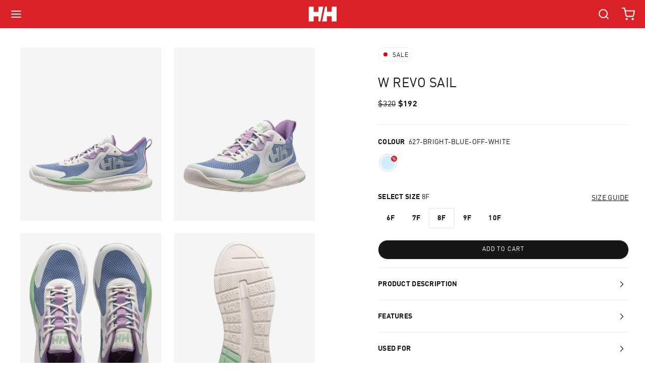

--- FILE ---
content_type: text/html; charset=utf-8
request_url: https://www.hellyhansen.co.nz/products/w-revo-sail-bright-blue
body_size: 42358
content:
<!doctype html>
<html class="js-unavailable" lang="en">
  <head>
    <script src="//www.hellyhansen.co.nz/cdn/shop/t/104/assets/jscoord-1.1.1.js?v=141202746923730524861768682099" async ></script><!-- Google Tag Manager -->
      <script>(function(w,d,s,l,i){w[l]=w[l]||[];w[l].push({'gtm.start':
      new Date().getTime(),event:'gtm.js'});var f=d.getElementsByTagName(s)[0],
      j=d.createElement(s),dl=l!='dataLayer'?'&l='+l:'';j.async=true;j.src=
      'https://www.googletagmanager.com/gtm.js?id='+i+dl;f.parentNode.insertBefore(j,f);
      })(window,document,'script','dataLayer','GTM-NZPCHMQ');</script>
      <!-- End Google Tag Manager -->
    

    <script type="text/javascript">
      (function(c,l,a,r,i,t,y){
        c[a]=c[a]||function(){(c[a].q=c[a].q||[]).push(arguments)};
        t=l.createElement(r);t.async=1;t.src="https://www.clarity.ms/tag/"+i;
        y=l.getElementsByTagName(r)[0];y.parentNode.insertBefore(t,y);
      })(window, document, "clarity", "script", "l977c5fx8v");
    </script>

     <link rel="alternate" hreflang="en-au" href="https://hellyhansen.com.au/products/w-revo-sail-bright-blue" /><link rel="alternate" hreflang="en-nz" href="https://www.hellyhansen.co.nz/products/w-revo-sail-bright-blue" />
<meta charset="utf-8" />
<meta http-equiv="X-UA-Compatible" content="IE=edge" />
<meta name="viewport" content="width=device-width, initial-scale=1.0, maximum-scale=1.0, user-scalable=no" />


  <link rel="canonical" href="https://www.hellyhansen.co.nz/products/w-revo-sail-bright-blue" />
<link rel="dns-prefetch" href="//monorail-edge.shopifysvc.com" /><link rel="dns-prefetch" href="//cdn.shopify.com" /><link rel="dns-prefetch" href="//cdnjs.cloudflare.com" /><link href="//www.hellyhansen.co.nz/cdn/shop/t/104/assets/layouts.critical.css?v=83463097456711084751768682100" rel="stylesheet" type="text/css" media="all" />
  
    
    


    

     

    

    

    

    

      
  
    
    <meta name="description" content="Buy the WOMENS REVO SAIL, Bright Blue | Helly Hansen NZ online. Helly Hansen Footwears are trusted by professionals &amp; built to last.">
  
  




<title>WOMENS REVO SAIL, Bright Blue | Helly Hansen NZ</title>

<meta property="og:site_name" content="Helly Hansen NZ">
<meta property="og:url" content="https://www.hellyhansen.co.nz/products/w-revo-sail-bright-blue">
<meta property="og:title" content="WOMENS REVO SAIL, Bright Blue | Helly Hansen NZ">
<meta property="og:type" content="product">
<meta property="og:description" content="11841"><meta property="og:price:amount" content="192.00">
  <meta property="og:price:currency" content="NZD"><meta property="og:image" content="http://www.hellyhansen.co.nz/cdn/shop/files/11841_627_base_1024x1024.jpg?v=1766456766"><meta property="og:image" content="http://www.hellyhansen.co.nz/cdn/shop/files/11841_627_angle_base_1024x1024.jpg?v=1766456767"><meta property="og:image" content="http://www.hellyhansen.co.nz/cdn/shop/files/11841_627_top_1024x1024.jpg?v=1766456767">
<meta property="og:image:secure_url" content="https://www.hellyhansen.co.nz/cdn/shop/files/11841_627_base_1024x1024.jpg?v=1766456766"><meta property="og:image:secure_url" content="https://www.hellyhansen.co.nz/cdn/shop/files/11841_627_angle_base_1024x1024.jpg?v=1766456767"><meta property="og:image:secure_url" content="https://www.hellyhansen.co.nz/cdn/shop/files/11841_627_top_1024x1024.jpg?v=1766456767">

<meta name="twitter:card" content="summary_large_image">
<meta name="twitter:title" content="WOMENS REVO SAIL, Bright Blue | Helly Hansen NZ">
<meta name="twitter:description" content="11841">
<link rel="shortcut icon" href="//www.hellyhansen.co.nz/cdn/shop/files/logo_32x32.svg?v=1745373333" type="image/png" />
<script type="text/javascript" data-language-strings>
  var a = function(k,v) {((window.Language=window.Language||{}).strings=window.Language.strings||{})[k]=v;};a("general.controls.copy_to_clipboard","Click to copy link!");a("general.controls.copy_to_clipboard_success","Link copied!");a("products.product.add_to_cart","Add to Cart");a("products.product.all_in_cart","All in Cart");a("products.product.cart_pending","Adding to Cart");a("products.product.added_to_cart","Added to Cart");a("products.product.select_size","Select Size");a("products.product.sold_out","Sold Out");a("products.product.in_stock","In Stock");a("products.product.out_of_stock","Out of Stock");a("products.product.quick_add","Quick Add");</script>

  

  

  

  
<link href="//www.hellyhansen.co.nz/cdn/shop/t/104/assets/layouts.theme.css?v=182385701355569326841768682103" rel="stylesheet" type="text/css" media="all" /><script src="https://code.jquery.com/jquery-3.6.0.min.js"></script><script>window.performance && window.performance.mark && window.performance.mark('shopify.content_for_header.start');</script><meta name="google-site-verification" content="sJNut1nprgYOIvkxgmHpRVgAk-LF05Yx8s1njrhJy-E">
<meta id="shopify-digital-wallet" name="shopify-digital-wallet" content="/27880620101/digital_wallets/dialog">
<meta name="shopify-checkout-api-token" content="527b579221215cadfdc037ed2bcd1d11">
<meta id="in-context-paypal-metadata" data-shop-id="27880620101" data-venmo-supported="false" data-environment="production" data-locale="en_US" data-paypal-v4="true" data-currency="NZD">
<link rel="alternate" type="application/json+oembed" href="https://www.hellyhansen.co.nz/products/w-revo-sail-bright-blue.oembed">
<script async="async" src="/checkouts/internal/preloads.js?locale=en-NZ"></script>
<link rel="preconnect" href="https://shop.app" crossorigin="anonymous">
<script async="async" src="https://shop.app/checkouts/internal/preloads.js?locale=en-NZ&shop_id=27880620101" crossorigin="anonymous"></script>
<script id="shopify-features" type="application/json">{"accessToken":"527b579221215cadfdc037ed2bcd1d11","betas":["rich-media-storefront-analytics"],"domain":"www.hellyhansen.co.nz","predictiveSearch":true,"shopId":27880620101,"locale":"en"}</script>
<script>var Shopify = Shopify || {};
Shopify.shop = "helly-hansen-nz.myshopify.com";
Shopify.locale = "en";
Shopify.currency = {"active":"NZD","rate":"1.0"};
Shopify.country = "NZ";
Shopify.theme = {"name":"Production Deployment [19012026] - SKIFREE","id":145125933125,"schema_name":null,"schema_version":null,"theme_store_id":null,"role":"main"};
Shopify.theme.handle = "null";
Shopify.theme.style = {"id":null,"handle":null};
Shopify.cdnHost = "www.hellyhansen.co.nz/cdn";
Shopify.routes = Shopify.routes || {};
Shopify.routes.root = "/";</script>
<script type="module">!function(o){(o.Shopify=o.Shopify||{}).modules=!0}(window);</script>
<script>!function(o){function n(){var o=[];function n(){o.push(Array.prototype.slice.apply(arguments))}return n.q=o,n}var t=o.Shopify=o.Shopify||{};t.loadFeatures=n(),t.autoloadFeatures=n()}(window);</script>
<script>
  window.ShopifyPay = window.ShopifyPay || {};
  window.ShopifyPay.apiHost = "shop.app\/pay";
  window.ShopifyPay.redirectState = null;
</script>
<script id="shop-js-analytics" type="application/json">{"pageType":"product"}</script>
<script defer="defer" async type="module" src="//www.hellyhansen.co.nz/cdn/shopifycloud/shop-js/modules/v2/client.init-shop-cart-sync_BT-GjEfc.en.esm.js"></script>
<script defer="defer" async type="module" src="//www.hellyhansen.co.nz/cdn/shopifycloud/shop-js/modules/v2/chunk.common_D58fp_Oc.esm.js"></script>
<script defer="defer" async type="module" src="//www.hellyhansen.co.nz/cdn/shopifycloud/shop-js/modules/v2/chunk.modal_xMitdFEc.esm.js"></script>
<script type="module">
  await import("//www.hellyhansen.co.nz/cdn/shopifycloud/shop-js/modules/v2/client.init-shop-cart-sync_BT-GjEfc.en.esm.js");
await import("//www.hellyhansen.co.nz/cdn/shopifycloud/shop-js/modules/v2/chunk.common_D58fp_Oc.esm.js");
await import("//www.hellyhansen.co.nz/cdn/shopifycloud/shop-js/modules/v2/chunk.modal_xMitdFEc.esm.js");

  window.Shopify.SignInWithShop?.initShopCartSync?.({"fedCMEnabled":true,"windoidEnabled":true});

</script>
<script>
  window.Shopify = window.Shopify || {};
  if (!window.Shopify.featureAssets) window.Shopify.featureAssets = {};
  window.Shopify.featureAssets['shop-js'] = {"shop-cart-sync":["modules/v2/client.shop-cart-sync_DZOKe7Ll.en.esm.js","modules/v2/chunk.common_D58fp_Oc.esm.js","modules/v2/chunk.modal_xMitdFEc.esm.js"],"init-fed-cm":["modules/v2/client.init-fed-cm_B6oLuCjv.en.esm.js","modules/v2/chunk.common_D58fp_Oc.esm.js","modules/v2/chunk.modal_xMitdFEc.esm.js"],"shop-cash-offers":["modules/v2/client.shop-cash-offers_D2sdYoxE.en.esm.js","modules/v2/chunk.common_D58fp_Oc.esm.js","modules/v2/chunk.modal_xMitdFEc.esm.js"],"shop-login-button":["modules/v2/client.shop-login-button_QeVjl5Y3.en.esm.js","modules/v2/chunk.common_D58fp_Oc.esm.js","modules/v2/chunk.modal_xMitdFEc.esm.js"],"pay-button":["modules/v2/client.pay-button_DXTOsIq6.en.esm.js","modules/v2/chunk.common_D58fp_Oc.esm.js","modules/v2/chunk.modal_xMitdFEc.esm.js"],"shop-button":["modules/v2/client.shop-button_DQZHx9pm.en.esm.js","modules/v2/chunk.common_D58fp_Oc.esm.js","modules/v2/chunk.modal_xMitdFEc.esm.js"],"avatar":["modules/v2/client.avatar_BTnouDA3.en.esm.js"],"init-windoid":["modules/v2/client.init-windoid_CR1B-cfM.en.esm.js","modules/v2/chunk.common_D58fp_Oc.esm.js","modules/v2/chunk.modal_xMitdFEc.esm.js"],"init-shop-for-new-customer-accounts":["modules/v2/client.init-shop-for-new-customer-accounts_C_vY_xzh.en.esm.js","modules/v2/client.shop-login-button_QeVjl5Y3.en.esm.js","modules/v2/chunk.common_D58fp_Oc.esm.js","modules/v2/chunk.modal_xMitdFEc.esm.js"],"init-shop-email-lookup-coordinator":["modules/v2/client.init-shop-email-lookup-coordinator_BI7n9ZSv.en.esm.js","modules/v2/chunk.common_D58fp_Oc.esm.js","modules/v2/chunk.modal_xMitdFEc.esm.js"],"init-shop-cart-sync":["modules/v2/client.init-shop-cart-sync_BT-GjEfc.en.esm.js","modules/v2/chunk.common_D58fp_Oc.esm.js","modules/v2/chunk.modal_xMitdFEc.esm.js"],"shop-toast-manager":["modules/v2/client.shop-toast-manager_DiYdP3xc.en.esm.js","modules/v2/chunk.common_D58fp_Oc.esm.js","modules/v2/chunk.modal_xMitdFEc.esm.js"],"init-customer-accounts":["modules/v2/client.init-customer-accounts_D9ZNqS-Q.en.esm.js","modules/v2/client.shop-login-button_QeVjl5Y3.en.esm.js","modules/v2/chunk.common_D58fp_Oc.esm.js","modules/v2/chunk.modal_xMitdFEc.esm.js"],"init-customer-accounts-sign-up":["modules/v2/client.init-customer-accounts-sign-up_iGw4briv.en.esm.js","modules/v2/client.shop-login-button_QeVjl5Y3.en.esm.js","modules/v2/chunk.common_D58fp_Oc.esm.js","modules/v2/chunk.modal_xMitdFEc.esm.js"],"shop-follow-button":["modules/v2/client.shop-follow-button_CqMgW2wH.en.esm.js","modules/v2/chunk.common_D58fp_Oc.esm.js","modules/v2/chunk.modal_xMitdFEc.esm.js"],"checkout-modal":["modules/v2/client.checkout-modal_xHeaAweL.en.esm.js","modules/v2/chunk.common_D58fp_Oc.esm.js","modules/v2/chunk.modal_xMitdFEc.esm.js"],"shop-login":["modules/v2/client.shop-login_D91U-Q7h.en.esm.js","modules/v2/chunk.common_D58fp_Oc.esm.js","modules/v2/chunk.modal_xMitdFEc.esm.js"],"lead-capture":["modules/v2/client.lead-capture_BJmE1dJe.en.esm.js","modules/v2/chunk.common_D58fp_Oc.esm.js","modules/v2/chunk.modal_xMitdFEc.esm.js"],"payment-terms":["modules/v2/client.payment-terms_Ci9AEqFq.en.esm.js","modules/v2/chunk.common_D58fp_Oc.esm.js","modules/v2/chunk.modal_xMitdFEc.esm.js"]};
</script>
<script>(function() {
  var isLoaded = false;
  function asyncLoad() {
    if (isLoaded) return;
    isLoaded = true;
    var urls = ["https:\/\/static.klaviyo.com\/onsite\/js\/klaviyo.js?company_id=UmFdsh\u0026shop=helly-hansen-nz.myshopify.com","https:\/\/static.klaviyo.com\/onsite\/js\/klaviyo.js?company_id=UmFdsh\u0026shop=helly-hansen-nz.myshopify.com","\/\/social-login.oxiapps.com\/api\/init?vt=1745374068\u0026shop=helly-hansen-nz.myshopify.com"];
    for (var i = 0; i < urls.length; i++) {
      var s = document.createElement('script');
      s.type = 'text/javascript';
      s.async = true;
      s.src = urls[i];
      var x = document.getElementsByTagName('script')[0];
      x.parentNode.insertBefore(s, x);
    }
  };
  if(window.attachEvent) {
    window.attachEvent('onload', asyncLoad);
  } else {
    window.addEventListener('load', asyncLoad, false);
  }
})();</script>
<script id="__st">var __st={"a":27880620101,"offset":39600,"reqid":"96f29e48-77c9-4aa3-9a07-70a216593038-1769245565","pageurl":"www.hellyhansen.co.nz\/products\/w-revo-sail-bright-blue","u":"6c8234a6c8a4","p":"product","rtyp":"product","rid":6892276482117};</script>
<script>window.ShopifyPaypalV4VisibilityTracking = true;</script>
<script id="captcha-bootstrap">!function(){'use strict';const t='contact',e='account',n='new_comment',o=[[t,t],['blogs',n],['comments',n],[t,'customer']],c=[[e,'customer_login'],[e,'guest_login'],[e,'recover_customer_password'],[e,'create_customer']],r=t=>t.map((([t,e])=>`form[action*='/${t}']:not([data-nocaptcha='true']) input[name='form_type'][value='${e}']`)).join(','),a=t=>()=>t?[...document.querySelectorAll(t)].map((t=>t.form)):[];function s(){const t=[...o],e=r(t);return a(e)}const i='password',u='form_key',d=['recaptcha-v3-token','g-recaptcha-response','h-captcha-response',i],f=()=>{try{return window.sessionStorage}catch{return}},m='__shopify_v',_=t=>t.elements[u];function p(t,e,n=!1){try{const o=window.sessionStorage,c=JSON.parse(o.getItem(e)),{data:r}=function(t){const{data:e,action:n}=t;return t[m]||n?{data:e,action:n}:{data:t,action:n}}(c);for(const[e,n]of Object.entries(r))t.elements[e]&&(t.elements[e].value=n);n&&o.removeItem(e)}catch(o){console.error('form repopulation failed',{error:o})}}const l='form_type',E='cptcha';function T(t){t.dataset[E]=!0}const w=window,h=w.document,L='Shopify',v='ce_forms',y='captcha';let A=!1;((t,e)=>{const n=(g='f06e6c50-85a8-45c8-87d0-21a2b65856fe',I='https://cdn.shopify.com/shopifycloud/storefront-forms-hcaptcha/ce_storefront_forms_captcha_hcaptcha.v1.5.2.iife.js',D={infoText:'Protected by hCaptcha',privacyText:'Privacy',termsText:'Terms'},(t,e,n)=>{const o=w[L][v],c=o.bindForm;if(c)return c(t,g,e,D).then(n);var r;o.q.push([[t,g,e,D],n]),r=I,A||(h.body.append(Object.assign(h.createElement('script'),{id:'captcha-provider',async:!0,src:r})),A=!0)});var g,I,D;w[L]=w[L]||{},w[L][v]=w[L][v]||{},w[L][v].q=[],w[L][y]=w[L][y]||{},w[L][y].protect=function(t,e){n(t,void 0,e),T(t)},Object.freeze(w[L][y]),function(t,e,n,w,h,L){const[v,y,A,g]=function(t,e,n){const i=e?o:[],u=t?c:[],d=[...i,...u],f=r(d),m=r(i),_=r(d.filter((([t,e])=>n.includes(e))));return[a(f),a(m),a(_),s()]}(w,h,L),I=t=>{const e=t.target;return e instanceof HTMLFormElement?e:e&&e.form},D=t=>v().includes(t);t.addEventListener('submit',(t=>{const e=I(t);if(!e)return;const n=D(e)&&!e.dataset.hcaptchaBound&&!e.dataset.recaptchaBound,o=_(e),c=g().includes(e)&&(!o||!o.value);(n||c)&&t.preventDefault(),c&&!n&&(function(t){try{if(!f())return;!function(t){const e=f();if(!e)return;const n=_(t);if(!n)return;const o=n.value;o&&e.removeItem(o)}(t);const e=Array.from(Array(32),(()=>Math.random().toString(36)[2])).join('');!function(t,e){_(t)||t.append(Object.assign(document.createElement('input'),{type:'hidden',name:u})),t.elements[u].value=e}(t,e),function(t,e){const n=f();if(!n)return;const o=[...t.querySelectorAll(`input[type='${i}']`)].map((({name:t})=>t)),c=[...d,...o],r={};for(const[a,s]of new FormData(t).entries())c.includes(a)||(r[a]=s);n.setItem(e,JSON.stringify({[m]:1,action:t.action,data:r}))}(t,e)}catch(e){console.error('failed to persist form',e)}}(e),e.submit())}));const S=(t,e)=>{t&&!t.dataset[E]&&(n(t,e.some((e=>e===t))),T(t))};for(const o of['focusin','change'])t.addEventListener(o,(t=>{const e=I(t);D(e)&&S(e,y())}));const B=e.get('form_key'),M=e.get(l),P=B&&M;t.addEventListener('DOMContentLoaded',(()=>{const t=y();if(P)for(const e of t)e.elements[l].value===M&&p(e,B);[...new Set([...A(),...v().filter((t=>'true'===t.dataset.shopifyCaptcha))])].forEach((e=>S(e,t)))}))}(h,new URLSearchParams(w.location.search),n,t,e,['guest_login'])})(!0,!1)}();</script>
<script integrity="sha256-4kQ18oKyAcykRKYeNunJcIwy7WH5gtpwJnB7kiuLZ1E=" data-source-attribution="shopify.loadfeatures" defer="defer" src="//www.hellyhansen.co.nz/cdn/shopifycloud/storefront/assets/storefront/load_feature-a0a9edcb.js" crossorigin="anonymous"></script>
<script crossorigin="anonymous" defer="defer" src="//www.hellyhansen.co.nz/cdn/shopifycloud/storefront/assets/shopify_pay/storefront-65b4c6d7.js?v=20250812"></script>
<script data-source-attribution="shopify.dynamic_checkout.dynamic.init">var Shopify=Shopify||{};Shopify.PaymentButton=Shopify.PaymentButton||{isStorefrontPortableWallets:!0,init:function(){window.Shopify.PaymentButton.init=function(){};var t=document.createElement("script");t.src="https://www.hellyhansen.co.nz/cdn/shopifycloud/portable-wallets/latest/portable-wallets.en.js",t.type="module",document.head.appendChild(t)}};
</script>
<script data-source-attribution="shopify.dynamic_checkout.buyer_consent">
  function portableWalletsHideBuyerConsent(e){var t=document.getElementById("shopify-buyer-consent"),n=document.getElementById("shopify-subscription-policy-button");t&&n&&(t.classList.add("hidden"),t.setAttribute("aria-hidden","true"),n.removeEventListener("click",e))}function portableWalletsShowBuyerConsent(e){var t=document.getElementById("shopify-buyer-consent"),n=document.getElementById("shopify-subscription-policy-button");t&&n&&(t.classList.remove("hidden"),t.removeAttribute("aria-hidden"),n.addEventListener("click",e))}window.Shopify?.PaymentButton&&(window.Shopify.PaymentButton.hideBuyerConsent=portableWalletsHideBuyerConsent,window.Shopify.PaymentButton.showBuyerConsent=portableWalletsShowBuyerConsent);
</script>
<script data-source-attribution="shopify.dynamic_checkout.cart.bootstrap">document.addEventListener("DOMContentLoaded",(function(){function t(){return document.querySelector("shopify-accelerated-checkout-cart, shopify-accelerated-checkout")}if(t())Shopify.PaymentButton.init();else{new MutationObserver((function(e,n){t()&&(Shopify.PaymentButton.init(),n.disconnect())})).observe(document.body,{childList:!0,subtree:!0})}}));
</script>
<link id="shopify-accelerated-checkout-styles" rel="stylesheet" media="screen" href="https://www.hellyhansen.co.nz/cdn/shopifycloud/portable-wallets/latest/accelerated-checkout-backwards-compat.css" crossorigin="anonymous">
<style id="shopify-accelerated-checkout-cart">
        #shopify-buyer-consent {
  margin-top: 1em;
  display: inline-block;
  width: 100%;
}

#shopify-buyer-consent.hidden {
  display: none;
}

#shopify-subscription-policy-button {
  background: none;
  border: none;
  padding: 0;
  text-decoration: underline;
  font-size: inherit;
  cursor: pointer;
}

#shopify-subscription-policy-button::before {
  box-shadow: none;
}

      </style>

<script>window.performance && window.performance.mark && window.performance.mark('shopify.content_for_header.end');</script>

    
      



<script src="https://snapui.searchspring.io/h6h66b/bundle.js" id="searchspring-context" defer>
	
		template = "product";
	
	format = "${{amount}}";

</script>
    

      <script src="https://cdn-widgetsrepository.yotpo.com/v1/loader/ghMwzmzkUyfktY49BiS4PGocQhbnyJDf2Cm76S7P" async></script>
    
    <script type="text/javascript">
      (function e() {
        var e = document.createElement('script');
        (e.type = 'text/javascript'), (e.async = true), (e.src = '//staticw2.yotpo.com/ghMwzmzkUyfktY49BiS4PGocQhbnyJDf2Cm76S7P/widget.js');
        var t = document.getElementsByTagName('script')[0];
        t.parentNode.insertBefore(e, t);
      })();
    </script>

  
    
  <script>
    var appEnvironment = 'storelocator-prod';
    var shopHash = '372d97c561a24964cf56d3931e802dc4';
</script>

<script>
    
    
    SCASLShopifyProduct = {id:6892276482117,handle:'w-revo-sail-bright-blue',title:"W REVO SAIL, Bright Blue",variants: [{"id":40570153140293,"title":"627 BRIGHT BLUE \/ OFF WHITE \/ 6F","option1":"627 BRIGHT BLUE \/ OFF WHITE","option2":"6F","option3":null,"sku":"11841_627-6F","requires_shipping":true,"taxable":true,"featured_image":null,"available":false,"name":"W REVO SAIL, Bright Blue - 627 BRIGHT BLUE \/ OFF WHITE \/ 6F","public_title":"627 BRIGHT BLUE \/ OFF WHITE \/ 6F","options":["627 BRIGHT BLUE \/ OFF WHITE","6F"],"price":19200,"weight":0,"compare_at_price":32000,"inventory_management":"shopify","barcode":"7040058311928","requires_selling_plan":false,"selling_plan_allocations":[],"quantity_rule":{"min":1,"max":null,"increment":1}},{"id":40570153173061,"title":"627 BRIGHT BLUE \/ OFF WHITE \/ 7F","option1":"627 BRIGHT BLUE \/ OFF WHITE","option2":"7F","option3":null,"sku":"11841_627-7F","requires_shipping":true,"taxable":true,"featured_image":null,"available":false,"name":"W REVO SAIL, Bright Blue - 627 BRIGHT BLUE \/ OFF WHITE \/ 7F","public_title":"627 BRIGHT BLUE \/ OFF WHITE \/ 7F","options":["627 BRIGHT BLUE \/ OFF WHITE","7F"],"price":19200,"weight":0,"compare_at_price":32000,"inventory_management":"shopify","barcode":"7040058311942","requires_selling_plan":false,"selling_plan_allocations":[],"quantity_rule":{"min":1,"max":null,"increment":1}},{"id":40570153205829,"title":"627 BRIGHT BLUE \/ OFF WHITE \/ 8F","option1":"627 BRIGHT BLUE \/ OFF WHITE","option2":"8F","option3":null,"sku":"11841_627-8F","requires_shipping":true,"taxable":true,"featured_image":null,"available":true,"name":"W REVO SAIL, Bright Blue - 627 BRIGHT BLUE \/ OFF WHITE \/ 8F","public_title":"627 BRIGHT BLUE \/ OFF WHITE \/ 8F","options":["627 BRIGHT BLUE \/ OFF WHITE","8F"],"price":19200,"weight":0,"compare_at_price":32000,"inventory_management":"shopify","barcode":"7040058311966","requires_selling_plan":false,"selling_plan_allocations":[],"quantity_rule":{"min":1,"max":null,"increment":1}},{"id":40570153238597,"title":"627 BRIGHT BLUE \/ OFF WHITE \/ 9F","option1":"627 BRIGHT BLUE \/ OFF WHITE","option2":"9F","option3":null,"sku":"11841_627-9F","requires_shipping":true,"taxable":true,"featured_image":null,"available":true,"name":"W REVO SAIL, Bright Blue - 627 BRIGHT BLUE \/ OFF WHITE \/ 9F","public_title":"627 BRIGHT BLUE \/ OFF WHITE \/ 9F","options":["627 BRIGHT BLUE \/ OFF WHITE","9F"],"price":19200,"weight":0,"compare_at_price":32000,"inventory_management":"shopify","barcode":"7040058311980","requires_selling_plan":false,"selling_plan_allocations":[],"quantity_rule":{"min":1,"max":null,"increment":1}},{"id":40570153271365,"title":"627 BRIGHT BLUE \/ OFF WHITE \/ 10F","option1":"627 BRIGHT BLUE \/ OFF WHITE","option2":"10F","option3":null,"sku":"11841_627-10F","requires_shipping":true,"taxable":true,"featured_image":null,"available":true,"name":"W REVO SAIL, Bright Blue - 627 BRIGHT BLUE \/ OFF WHITE \/ 10F","public_title":"627 BRIGHT BLUE \/ OFF WHITE \/ 10F","options":["627 BRIGHT BLUE \/ OFF WHITE","10F"],"price":19200,"weight":0,"compare_at_price":32000,"inventory_management":"shopify","barcode":"7040058311898","requires_selling_plan":false,"selling_plan_allocations":[],"quantity_rule":{"min":1,"max":null,"increment":1}}],tags: ["2023S","Activity_Offshore Sailing","Activity_Sail","Activity_Sailing","AfterpaySale2023","BFCM2024","BFCM25","BFCMEARLY25","Clickfrenzy2023","colour_blue light","Feature_Ocean Bound Material","noinfo","product_thumbnail_bg_#f4f4f4","spendandsaveaug25","SYDHOB","Type_Footwear","Type_Sailing \u0026 Watersports","women","YGroup_11841"],collections: [{"id":297910566981,"handle":"black-friday-early-access","title":"Black Friday Early Access","updated_at":"2026-01-24T13:45:44+11:00","body_html":"","published_at":"2025-11-17T13:13:44+11:00","sort_order":"best-selling","template_suffix":"","disjunctive":false,"rules":[{"column":"tag","relation":"equals","condition":"BFCMEARLY25"},{"column":"variant_inventory","relation":"greater_than","condition":"0"}],"published_scope":"web"},{"id":269583384645,"handle":"black-friday-sale","title":"Black Friday Sale","updated_at":"2026-01-24T13:45:43+11:00","body_html":"","published_at":"2023-11-16T16:26:20+11:00","sort_order":"best-selling","template_suffix":"","disjunctive":false,"rules":[{"column":"tag","relation":"equals","condition":"BFCM25"},{"column":"variant_inventory","relation":"greater_than","condition":"0"}],"published_scope":"web"},{"id":288670122053,"handle":"footwear","title":"Footwear","updated_at":"2026-01-24T13:30:42+11:00","body_html":"","published_at":"2025-04-13T10:19:18+10:00","sort_order":"created-desc","template_suffix":"","disjunctive":false,"rules":[{"column":"tag","relation":"equals","condition":"Type_Footwear"},{"column":"variant_inventory","relation":"greater_than","condition":"0"}],"published_scope":"web"},{"id":270193885253,"handle":"holiday-sale","title":"Holiday Sale","updated_at":"2026-01-24T13:45:43+11:00","body_html":"","published_at":"2023-12-07T12:58:33+11:00","sort_order":"best-selling","template_suffix":"","disjunctive":false,"rules":[{"column":"is_price_reduced","relation":"is_set","condition":""},{"column":"variant_inventory","relation":"greater_than","condition":"0"}],"published_scope":"web"},{"id":288578830405,"handle":"offshore-ocean-sailing","title":"Offshore Sailing Gear","updated_at":"2026-01-21T23:09:36+11:00","body_html":"\u003cstyle\u003e\n.so-tab {\nposition: relative;\nwidth: 100%;\noverflow: hidden;\nmargin: 25px 0;\n}\n.so-tab label {\nposition: relative;\ndisplay: block;\npadding: 0 25px 0 0;\nmargin-bottom: 15px;\nline-height: normal;\ncursor: pointer;\n}\n.so-tab input {\nposition: absolute;\nopacity: 0;\nz-index: -1;\n}\n.so-tab-content {\nmax-height: 0;\noverflow: hidden;\ntransition: max-height 0.35s ease;\nmargin-top: 10px;\n}\n.so-tab input:checked ~ .so-tab-content {\nmax-height: 1000px; \/* Large enough to display all hidden content *\/\n}\n.so-tab input:checked ~ .read-less {\ndisplay: block !important;\n}\n.read-less,.so-tab input:checked ~ .read-more {\ndisplay: none !important;\n}\n\u003c\/style\u003e\n\u003cdiv class=\"so-accordion-wrapper\"\u003e\n\u003cdiv class=\"so-tab\"\u003e\n\u003cinput id=\"so-tab-1\" type=\"checkbox\" name=\"tabs\"\u003e\n\u003ch2\u003eEmbrace the Adventure With Offshore Sailing Gear\u003c\/h2\u003e\n\u003cp\u003eOffshore sailing pushes your limits, but the right sailing wet weather gear keeps you moving. Whether you're a seasoned sailor or a bold adventurer, professional-grade gear ensures protection and confidence at sea.\u003c\/p\u003e\n\u003clabel class=\"read-more\" for=\"so-tab-1\"\u003e\u003cu\u003eRead More\u003c\/u\u003e\u003c\/label\u003e \u003clabel class=\"read-less\" for=\"so-tab-1\"\u003e\u003cu\u003eRead Less\u003c\/u\u003e\u003c\/label\u003e\n\u003cdiv class=\"so-tab-content\"\u003e\n\u003ch2\u003eOcean Sailing Gear That Keeps You Going\u003c\/h2\u003e\n\u003cp\u003eUnpredictable seas require foul weather gear that stands up to every challenge. Our Helly Tech® waterproof jackets and trousers shield you from storms while moisture-wicking base layers and insulating mid-layers regulate body temperature for all-day comfort. Non-slip, water-resistant footwear ensures grip and stability, while water-resistant bags keep your essentials secure on every open-ocean adventure.\u003c\/p\u003e\n\u003ch2\u003eTrusted for Every Expedition\u003c\/h2\u003e\n\u003cp\u003eHelly Hansen's offshore sailing gear is trusted by professionals worldwide, and built to perform in the toughest conditions. From elite ocean racers to passionate adventurers, our gear is engineered for performance. Explore our men's and women's offshore sailing gear today and experience the power of trusted equipment that fuels adventure.\u003c\/p\u003e\n\u003c\/div\u003e\n\u003c\/div\u003e\n\u003c\/div\u003e","published_at":"2025-04-10T14:44:51+10:00","sort_order":"best-selling","template_suffix":"","disjunctive":false,"rules":[{"column":"tag","relation":"equals","condition":"Activity_Offshore Sailing"},{"column":"variant_inventory","relation":"greater_than","condition":"0"}],"published_scope":"web"},{"id":288578928709,"handle":"sail-1","title":"Sailing","updated_at":"2026-01-24T13:30:42+11:00","body_html":"","published_at":"2025-04-10T14:44:51+10:00","sort_order":"manual","template_suffix":"","disjunctive":false,"rules":[{"column":"tag","relation":"equals","condition":"Activity_Sailing"},{"column":"variant_inventory","relation":"greater_than","condition":"0"}],"published_scope":"web","image":{"created_at":"2025-04-23T11:25:33+10:00","alt":null,"width":903,"height":1177,"src":"\/\/www.hellyhansen.co.nz\/cdn\/shop\/collections\/240919_Collection-1-903x1177px_1x_1.jpg?v=1745371533"}},{"id":288578994245,"handle":"sale-1","title":"Sale","updated_at":"2026-01-24T13:45:44+11:00","body_html":"","published_at":"2025-04-10T14:44:51+10:00","sort_order":"manual","template_suffix":"","disjunctive":false,"rules":[{"column":"variant_inventory","relation":"greater_than","condition":"0"},{"column":"is_price_reduced","relation":"is_set","condition":""}],"published_scope":"web","image":{"created_at":"2025-04-23T11:25:04+10:00","alt":null,"width":903,"height":1177,"src":"\/\/www.hellyhansen.co.nz\/cdn\/shop\/collections\/250204_Collection_1_903x1177px.jpg?v=1745371504"}},{"id":163203776581,"handle":"storewide-no-giftcard","title":"STOREWIDE - (includes sale, excludes giftcard)","updated_at":"2026-01-24T13:45:43+11:00","body_html":"","published_at":"2020-11-26T14:47:18+11:00","sort_order":"manual","template_suffix":"","disjunctive":false,"rules":[{"column":"title","relation":"not_equals","condition":"Gift Card"},{"column":"variant_inventory","relation":"greater_than","condition":"0"}],"published_scope":"web"},{"id":269583482949,"handle":"womens-black-friday-sale","title":"Women's  Black Friday Sale","updated_at":"2026-01-24T12:45:39+11:00","body_html":"","published_at":"2023-11-16T16:27:17+11:00","sort_order":"best-selling","template_suffix":"","disjunctive":false,"rules":[{"column":"tag","relation":"equals","condition":"BFCM25"},{"column":"tag","relation":"equals","condition":"women"},{"column":"variant_inventory","relation":"greater_than","condition":"0"}],"published_scope":"web"},{"id":159214469189,"handle":"women","title":"Women's Clothing","updated_at":"2026-01-24T12:45:39+11:00","body_html":"\u003cstyle\u003e\n  .so-tab {\n    position: relative;\n    width: 100%;\n    overflow: hidden;\n    margin: 25px 0;\n  }\n  .so-tab label {\n    position: relative;\n    display: block;\n    padding: 0 25px 0 0;\n    margin-bottom: 15px;\n    line-height: normal;\n    cursor: pointer;\n  }\n  .so-tab input {\n    position: absolute;\n    opacity: 0;\n    z-index: -1;\n  }\n  .so-tab-content {\n    max-height: 0;\n    overflow: hidden;\n    transition: max-height .35s;\n    margin-top:10px;\n  }\n  .so-tab input:checked ~ .so-tab-content {\n    max-height: none;\n  }\n  .so-tab input:checked ~ .read-less {\n    display: block !important;\n  }\n  .read-less, .so-tab input:checked ~ .read-more {\n    display: none !important;\n  }\n\u003c\/style\u003e\n\u003cdiv class=\"so-accordion-wrapper\"\u003e\n\u003cdiv class=\"so-tab\"\u003e\n\u003cinput name=\"tabs\" type=\"checkbox\" id=\"so-tab-6\"\u003e\n\u003ch2\u003eWomen's Outdoor Clothing\u003c\/h2\u003e\n\u003cp\u003eProfessional female ski instructors, sailing teams, and outdoor guides trust Helly Hansen women's outdoor clothing because they know it performs when conditions change. Since 1877, our Norwegian heritage has driven us to create outdoor clothing for women that delivers reliable protection across every environment.\u003c\/p\u003e\n\u003clabel for=\"so-tab-6\" class=\"read-more\"\u003e\u003cu\u003e Read More\u003c\/u\u003e\u003c\/label\u003e \u003clabel for=\"so-tab-6\" class=\"read-less\"\u003e\u003cu\u003e Read Less\u003c\/u\u003e\u003c\/label\u003e\n\u003cdiv class=\"so-tab-content\"\u003e\n\u003cp\u003eFrom \u003ca href=\"https:\/\/www.hellyhansen.co.nz\/collections\/womens-snow\"\u003esnow adventures\u003c\/a\u003e and \u003ca href=\"https:\/\/www.hellyhansen.co.nz\/collections\/womens-sail\"\u003esailing conditions\u003c\/a\u003e to \u003ca href=\"https:\/\/www.hellyhansen.co.nz\/collections\/womens-outdoor\"\u003eoutdoor pursuits\u003c\/a\u003e and \u003ca href=\"https:\/\/www.hellyhansen.co.nz\/collections\/womens-urban\"\u003eurban wear\u003c\/a\u003e, our women's clothing combines technical performance with thoughtful design for active women who demand gear that works.\u003c\/p\u003e\n\u003cp\u003eExplore women's outdoor clothing built to perform.\u003c\/p\u003e\n\u003c\/div\u003e\n\u003c\/div\u003e\n\u003c\/div\u003e","published_at":"2020-05-21T14:13:20+10:00","sort_order":"manual","template_suffix":"","disjunctive":false,"rules":[{"column":"tag","relation":"equals","condition":"women"},{"column":"variant_inventory","relation":"greater_than","condition":"0"}],"published_scope":"web"},{"id":270193950789,"handle":"womens-holiday-sale","title":"Women's Holiday Sale","updated_at":"2026-01-24T12:45:39+11:00","body_html":"","published_at":"2023-12-07T12:59:36+11:00","sort_order":"best-selling","template_suffix":"","disjunctive":false,"rules":[{"column":"tag","relation":"equals","condition":"women"},{"column":"is_price_reduced","relation":"is_set","condition":""},{"column":"variant_inventory","relation":"greater_than","condition":"0"}],"published_scope":"web"},{"id":267214913605,"handle":"womens-ocean-bound","title":"Women's Ocean Bound","updated_at":"2026-01-11T10:45:42+11:00","body_html":"","published_at":"2022-11-09T14:27:14+11:00","sort_order":"manual","template_suffix":"","disjunctive":false,"rules":[{"column":"tag","relation":"equals","condition":"Feature_Ocean Bound Material"},{"column":"tag","relation":"equals","condition":"women"},{"column":"variant_inventory","relation":"greater_than","condition":"0"}],"published_scope":"web"},{"id":267264262213,"handle":"womens-sail-sale","title":"Women's Sail Sale","updated_at":"2026-01-22T00:08:33+11:00","body_html":"","published_at":"2022-11-17T16:34:02+11:00","sort_order":"best-selling","template_suffix":"","disjunctive":false,"rules":[{"column":"tag","relation":"equals","condition":"women"},{"column":"tag","relation":"equals","condition":"Activity_Sailing"},{"column":"variant_inventory","relation":"greater_than","condition":"0"},{"column":"is_price_reduced","relation":"is_set","condition":""}],"published_scope":"web"},{"id":262172540997,"handle":"womens-sailing-watersport-footwear","title":"Women's Sailing \u0026 Watersport Footwear","updated_at":"2026-01-21T23:09:36+11:00","body_html":"\u003cstyle\u003e\n.so-tab {\nposition: relative;\nwidth: 100%;\noverflow: hidden;\nmargin: 25px 0;\n}\n.so-tab label {\nposition: relative;\ndisplay: block;\npadding: 0 25px 0 0;\nmargin-bottom: 15px;\nline-height: normal;\ncursor: pointer;\n}\n.so-tab input {\nposition: absolute;\nopacity: 0;\nz-index: -1;\n}\n.so-tab-content {\nmax-height: 0;\noverflow: hidden;\ntransition: max-height 0.35s ease;\nmargin-top: 10px;\n}\n.so-tab input:checked ~ .so-tab-content {\nmax-height: 1000px; \/* Large enough to display all hidden content *\/\n}\n.so-tab input:checked ~ .read-less {\ndisplay: block !important;\n}\n.read-less,.so-tab input:checked ~ .read-more {\ndisplay: none !important;\n}\n\u003c\/style\u003e\n\u003cdiv class=\"so-accordion-wrapper\"\u003e\n\u003cdiv class=\"so-tab\"\u003e\n\u003cinput id=\"so-tab-5\" type=\"checkbox\" name=\"tabs\"\u003e\n\u003ch2\u003eWomen's Sailing Shoes: Stability, Performance \u0026amp; Protection\u003c\/h2\u003e\n\u003cp\u003eWhen you're out on the water, reliable footwear is essential. Helly Hansen's women's boat shoes are designed for stability, durability, and all-day comfort, ensuring you stay secure in any condition. Developed with insights from experienced sailors, our female deck shoes provide superior grip and support, whether navigating rough waters or enjoying a day on deck.\u003c\/p\u003e\n\u003clabel class=\"read-more\" for=\"so-tab-5\"\u003e\u003cu\u003eRead More\u003c\/u\u003e\u003c\/label\u003e \u003clabel class=\"read-less\" for=\"so-tab-5\"\u003e\u003cu\u003eRead Less\u003c\/u\u003e\u003c\/label\u003e\n\u003cdiv class=\"so-tab-content\"\u003e\n\u003ch2\u003eWomen's Yacht Shoes Designed for Performance\u003c\/h2\u003e\n\u003cp\u003eLightweight and quick-drying, our women's yacht shoes provide the breathability and durability needed for life on deck. Multi-zone traction ensures a firm grip on wet and dry surfaces, keeping you steady in even the harshest conditions. Ergonomic designs and cushioned support allow for all-day comfort—so you can sail longer, stronger, and without compromise.\u003c\/p\u003e\n\u003ch2\u003eEmpower Your Sailing Adventures\u003c\/h2\u003e\n\u003cp\u003eSet sail with footwear designed to support your journey. Helly Hansen's women's sailing shoes provide the confidence and protection you need. Engineered for peak performance, they let you focus on the adventure ahead without compromise. Discover the perfect blend of innovation and craftsmanship, explore our latest women's sailing footwear collection today.\u003c\/p\u003e\n\u003c\/div\u003e\n\u003c\/div\u003e\n\u003c\/div\u003e","published_at":"2021-11-09T10:05:16+11:00","sort_order":"best-selling","template_suffix":"","disjunctive":false,"rules":[{"column":"tag","relation":"equals","condition":"women"},{"column":"tag","relation":"equals","condition":"Type_Sailing \u0026 Watersports"},{"column":"variant_inventory","relation":"greater_than","condition":"0"},{"column":"tag","relation":"equals","condition":"Type_Footwear"}],"published_scope":"web"},{"id":260968579141,"handle":"womens-sail","title":"Women's Sailing Gear","updated_at":"2026-01-24T09:45:41+11:00","body_html":"\u003cstyle\u003e\n  .so-tab {\n    position: relative;\n    width: 100%;\n    overflow: hidden;\n    margin: 25px 0;\n  }\n  .so-tab label {\n    position: relative;\n    display: block;\n    padding: 0 25px 0 0;\n    margin-bottom: 15px;\n    line-height: normal;\n    cursor: pointer;\n  }\n  .so-tab input {\n    position: absolute;\n    opacity: 0;\n    z-index: -1;\n  }\n  .so-tab-content {\n    max-height: 0;\n    overflow: hidden;\n    transition: max-height 0.35s ease;\n    margin-top: 10px;\n  }\n  .so-tab input:checked ~ .so-tab-content {\n    max-height: 1000px;\n  }\n  .so-tab input:checked ~ .read-less {\n    display: block !important;\n  }\n  .read-less, .so-tab input:checked ~ .read-more {\n    display: none !important;\n  }\n\u003c\/style\u003e\n\u003cdiv class=\"so-accordion-wrapper\"\u003e\n\u003cdiv class=\"so-tab\"\u003e\n\u003cinput name=\"tabs\" type=\"checkbox\" id=\"so-tab-1\"\u003e\n\u003ch2\u003eHelly Hansen Women's Sailing Clothing\u003c\/h2\u003e\n\u003cp\u003eWhether you're navigating offshore waters or enjoying a day of boating, Helly Hansen's women's sailing clothing is designed to meet the needs of professionals and enthusiasts alike. Our range provides unparalleled comfort and performance with waterproof and breathable fabrics, lightweight designs, and ergonomic fits. Our women's gear, from \u003ca href=\"https:\/\/www.hellyhansen.co.nz\/collections\/womens-sailing-jackets\"\u003ejackets\u003c\/a\u003e to sailing pants, ensures you're prepared for any sailing adventure.\u003c\/p\u003e\n\u003clabel for=\"so-tab-1\" class=\"read-more\"\u003e\u003cu\u003eRead More\u003c\/u\u003e\u003c\/label\u003e \u003clabel for=\"so-tab-1\" class=\"read-less\"\u003e\u003cu\u003eRead Less\u003c\/u\u003e\u003c\/label\u003e\n\u003cdiv class=\"so-tab-content\"\u003e\n\u003cp\u003eOur women's boating clothing is crafted for performance, featuring \u003ca href=\"https:\/\/www.hellyhansen.co.nz\/pages\/hellytech\"\u003eHelly Tech®\u003c\/a\u003e waterproof technology to shield against wind and waves. Moisture-wicking base layers keep you dry, while insulating mid-layers provide warmth without bulk. Non-slip, water-resistant footwear ensures stability on deck, so you can move easily and focus on the journey ahead.\u003c\/p\u003e\n\u003ch2\u003eBuy Women's Sailing Gear Online\u003c\/h2\u003e\n\u003cp\u003ePrepare for your next adventure with Helly Hansen's professional-grade women's sailing gear, designed to help you stay and feel alive on the water. Shop online today and experience the difference trusted by sailors since 1877.\u003c\/p\u003e\n\u003c\/div\u003e\n\u003c\/div\u003e\n\u003c\/div\u003e","published_at":"2021-05-13T16:46:49+10:00","sort_order":"manual","template_suffix":"","disjunctive":false,"rules":[{"column":"tag","relation":"equals","condition":"Activity_Sailing"},{"column":"tag","relation":"equals","condition":"Women"},{"column":"variant_inventory","relation":"greater_than","condition":"0"}],"published_scope":"web"},{"id":260974018629,"handle":"womens-sale","title":"Women's Sale","updated_at":"2026-01-24T12:45:39+11:00","body_html":"","published_at":"2021-05-14T10:34:28+10:00","sort_order":"price-desc","template_suffix":"","disjunctive":false,"rules":[{"column":"tag","relation":"equals","condition":"Women"},{"column":"is_price_reduced","relation":"is_set","condition":""},{"column":"variant_inventory","relation":"greater_than","condition":"0"}],"published_scope":"web"},{"id":262200524869,"handle":"womens-sale-footwear","title":"Women's Sale Footwear","updated_at":"2026-01-21T23:09:36+11:00","body_html":"","published_at":"2021-11-15T15:51:06+11:00","sort_order":"best-selling","template_suffix":"","disjunctive":false,"rules":[{"column":"tag","relation":"equals","condition":"women"},{"column":"is_price_reduced","relation":"is_set","condition":""},{"column":"tag","relation":"equals","condition":"Type_Footwear"},{"column":"variant_inventory","relation":"greater_than","condition":"0"}],"published_scope":"web"},{"id":288579027013,"handle":"womens-footwear","title":"Women’s Footwear","updated_at":"2026-01-21T23:09:36+11:00","body_html":"","published_at":"2025-04-10T14:44:52+10:00","sort_order":"created-desc","template_suffix":"","disjunctive":false,"rules":[{"column":"tag","relation":"equals","condition":"women"},{"column":"tag","relation":"equals","condition":"Type_Footwear"},{"column":"variant_inventory","relation":"greater_than","condition":"0"}],"published_scope":"web"}],vendor: "Helly Hansen AU",};
</script>


  

  <style data-shopify>
    /* Liquid error (layout/theme line 84): font_face can only be used with a font drop
    
    
    
    Liquid error (layout/theme line 88): font_face can only be used with a font drop

    

    body {
      color: rgba(var(--color-foreground), 0.75);
      background-color: rgb(var(--color-background));
    }

    :root {
      --font-body-family: , ;
      --font-body-style: ;
      --font-body-weight: ;
      --font-body-weight-bold: 300;

      --font-heading-family: , ;
      --font-heading-style: ;
      --font-heading-weight: ;

      --font-body-scale: 1.0;
      --font-heading-scale: 1.05;

      --page-width: 120rem;
      --page-width-margin: 0rem;

      --spacing-sections-desktop: 0px;
      --spacing-sections-mobile: 0px;

      --grid-desktop-vertical-spacing: 12px;
      --grid-desktop-horizontal-spacing: 12px;
      --grid-mobile-vertical-spacing: 6px;
      --grid-mobile-horizontal-spacing: 6px;

      --buttons-radius: 6px;
      --buttons-radius-outset: 7px;
      --buttons-border-width: 1px;
      --buttons-border-opacity: 1.0;
      --buttons-shadow-opacity: 0.0;
      --buttons-shadow-visible: 0;
      --buttons-shadow-horizontal-offset: 0px;
      --buttons-shadow-vertical-offset: 4px;
      --buttons-shadow-blur-radius: 5px;
      --buttons-border-offset: 0.3px;

      --inputs-radius: 6px;
      --inputs-border-width: 1px;
      --inputs-border-opacity: 0.55;
      --inputs-shadow-opacity: 0.0;
      --inputs-shadow-horizontal-offset: 0px;
      --inputs-margin-offset: 0px;
      --inputs-shadow-vertical-offset: 4px;
      --inputs-shadow-blur-radius: 5px;
      --inputs-radius-outset: 7px;

      --variant-pills-radius: 40px;
      --variant-pills-border-width: 1px;
      --variant-pills-border-opacity: 0.55;
      --variant-pills-shadow-opacity: 0.0;
      --variant-pills-shadow-horizontal-offset: 0px;
      --variant-pills-shadow-vertical-offset: 4px;
      --variant-pills-shadow-blur-radius: 5px;
    } */

    .quick-order-list-wrapper {
      box-sizing: border-box;
    }

    .quick-order-list__contents *::before,
    .quick-order-list__contents *::after {
      box-sizing: inherit;
    }
  </style>

  <script>
    window.shopUrl = 'https://www.hellyhansen.co.nz';
    window.routes = {
      cart_add_url: '/cart/add',
      cart_change_url: '/cart/change',
      cart_update_url: '/cart/update',
      cart_url: '/cart',
      predictive_search_url: '/search/suggest',
    };

    window.cartStrings = {
      error: `There was an error while updating your cart. Please try again.`,
      quantityError: `You can only add [quantity] of this item to your cart.`,
    };

    window.variantStrings = {
      addToCart: `Add to Cart`,
      soldOut: `Sold Out`,
      unavailable: `Unavailable`,
      unavailable_with_option: `[value] - Unavailable`,
    };

    window.quickOrderListStrings = {
      itemsAdded: `[quantity] items added`,
      itemAdded: `[quantity] item added`,
      itemsRemoved: `[quantity] items removed`,
      itemRemoved: `[quantity] item removed`,
      viewCart: `View cart`,
      each: `[money] / ea`,
      min_error: `This item has a minimum of [min]`,
      max_error: `This item has a maximum of [max]`,
      step_error: `You can only add this item in increments of [step]`,
    };

    window.accessibilityStrings = {
      imageAvailable: `Image [index] is now available in gallery view`,
      shareSuccess: `Translation missing: en.general.share.success_message`,
      pauseSlideshow: `Translation missing: en.sections.slideshow.pause_slideshow`,
      playSlideshow: `Translation missing: en.sections.slideshow.play_slideshow`,
      recipientFormExpanded: `Translation missing: en.recipient.form.expanded`,
      recipientFormCollapsed: `Translation missing: en.recipient.form.collapsed`,
      countrySelectorSearchCount: `Translation missing: en.localization.country_results_count`,
    };
  </script>

  <script src="//www.hellyhansen.co.nz/cdn/shop/t/104/assets/constants.js?v=132983761750457495441768682094" defer="defer"></script>
  <script src="//www.hellyhansen.co.nz/cdn/shop/t/104/assets/pubsub.js?v=158357773527763999511768682105" defer="defer"></script>
  <script src="//www.hellyhansen.co.nz/cdn/shop/t/104/assets/global.js?v=86556037747959741761768682095" defer="defer"></script>
  <link href="//www.hellyhansen.co.nz/cdn/shop/t/104/assets/trade.css?v=79690574011241624771768682205" rel="stylesheet" type="text/css" media="all" />
  
  

    <meta name="google-site-verification" content="0Hr1QtQ-surmrUelWAeag4NwMvzPyxqC6cI_M1qcJzE" />
    <script src="https://cdn-widgetsrepository.yotpo.com/v1/loader/sEMJqCTQ0gE1vGGxIkWpJQmglQepoQiu299UdnbH?languageCode=en"  async></script>
<link href="https://monorail-edge.shopifysvc.com" rel="dns-prefetch">
<script>(function(){if ("sendBeacon" in navigator && "performance" in window) {try {var session_token_from_headers = performance.getEntriesByType('navigation')[0].serverTiming.find(x => x.name == '_s').description;} catch {var session_token_from_headers = undefined;}var session_cookie_matches = document.cookie.match(/_shopify_s=([^;]*)/);var session_token_from_cookie = session_cookie_matches && session_cookie_matches.length === 2 ? session_cookie_matches[1] : "";var session_token = session_token_from_headers || session_token_from_cookie || "";function handle_abandonment_event(e) {var entries = performance.getEntries().filter(function(entry) {return /monorail-edge.shopifysvc.com/.test(entry.name);});if (!window.abandonment_tracked && entries.length === 0) {window.abandonment_tracked = true;var currentMs = Date.now();var navigation_start = performance.timing.navigationStart;var payload = {shop_id: 27880620101,url: window.location.href,navigation_start,duration: currentMs - navigation_start,session_token,page_type: "product"};window.navigator.sendBeacon("https://monorail-edge.shopifysvc.com/v1/produce", JSON.stringify({schema_id: "online_store_buyer_site_abandonment/1.1",payload: payload,metadata: {event_created_at_ms: currentMs,event_sent_at_ms: currentMs}}));}}window.addEventListener('pagehide', handle_abandonment_event);}}());</script>
<script id="web-pixels-manager-setup">(function e(e,d,r,n,o){if(void 0===o&&(o={}),!Boolean(null===(a=null===(i=window.Shopify)||void 0===i?void 0:i.analytics)||void 0===a?void 0:a.replayQueue)){var i,a;window.Shopify=window.Shopify||{};var t=window.Shopify;t.analytics=t.analytics||{};var s=t.analytics;s.replayQueue=[],s.publish=function(e,d,r){return s.replayQueue.push([e,d,r]),!0};try{self.performance.mark("wpm:start")}catch(e){}var l=function(){var e={modern:/Edge?\/(1{2}[4-9]|1[2-9]\d|[2-9]\d{2}|\d{4,})\.\d+(\.\d+|)|Firefox\/(1{2}[4-9]|1[2-9]\d|[2-9]\d{2}|\d{4,})\.\d+(\.\d+|)|Chrom(ium|e)\/(9{2}|\d{3,})\.\d+(\.\d+|)|(Maci|X1{2}).+ Version\/(15\.\d+|(1[6-9]|[2-9]\d|\d{3,})\.\d+)([,.]\d+|)( \(\w+\)|)( Mobile\/\w+|) Safari\/|Chrome.+OPR\/(9{2}|\d{3,})\.\d+\.\d+|(CPU[ +]OS|iPhone[ +]OS|CPU[ +]iPhone|CPU IPhone OS|CPU iPad OS)[ +]+(15[._]\d+|(1[6-9]|[2-9]\d|\d{3,})[._]\d+)([._]\d+|)|Android:?[ /-](13[3-9]|1[4-9]\d|[2-9]\d{2}|\d{4,})(\.\d+|)(\.\d+|)|Android.+Firefox\/(13[5-9]|1[4-9]\d|[2-9]\d{2}|\d{4,})\.\d+(\.\d+|)|Android.+Chrom(ium|e)\/(13[3-9]|1[4-9]\d|[2-9]\d{2}|\d{4,})\.\d+(\.\d+|)|SamsungBrowser\/([2-9]\d|\d{3,})\.\d+/,legacy:/Edge?\/(1[6-9]|[2-9]\d|\d{3,})\.\d+(\.\d+|)|Firefox\/(5[4-9]|[6-9]\d|\d{3,})\.\d+(\.\d+|)|Chrom(ium|e)\/(5[1-9]|[6-9]\d|\d{3,})\.\d+(\.\d+|)([\d.]+$|.*Safari\/(?![\d.]+ Edge\/[\d.]+$))|(Maci|X1{2}).+ Version\/(10\.\d+|(1[1-9]|[2-9]\d|\d{3,})\.\d+)([,.]\d+|)( \(\w+\)|)( Mobile\/\w+|) Safari\/|Chrome.+OPR\/(3[89]|[4-9]\d|\d{3,})\.\d+\.\d+|(CPU[ +]OS|iPhone[ +]OS|CPU[ +]iPhone|CPU IPhone OS|CPU iPad OS)[ +]+(10[._]\d+|(1[1-9]|[2-9]\d|\d{3,})[._]\d+)([._]\d+|)|Android:?[ /-](13[3-9]|1[4-9]\d|[2-9]\d{2}|\d{4,})(\.\d+|)(\.\d+|)|Mobile Safari.+OPR\/([89]\d|\d{3,})\.\d+\.\d+|Android.+Firefox\/(13[5-9]|1[4-9]\d|[2-9]\d{2}|\d{4,})\.\d+(\.\d+|)|Android.+Chrom(ium|e)\/(13[3-9]|1[4-9]\d|[2-9]\d{2}|\d{4,})\.\d+(\.\d+|)|Android.+(UC? ?Browser|UCWEB|U3)[ /]?(15\.([5-9]|\d{2,})|(1[6-9]|[2-9]\d|\d{3,})\.\d+)\.\d+|SamsungBrowser\/(5\.\d+|([6-9]|\d{2,})\.\d+)|Android.+MQ{2}Browser\/(14(\.(9|\d{2,})|)|(1[5-9]|[2-9]\d|\d{3,})(\.\d+|))(\.\d+|)|K[Aa][Ii]OS\/(3\.\d+|([4-9]|\d{2,})\.\d+)(\.\d+|)/},d=e.modern,r=e.legacy,n=navigator.userAgent;return n.match(d)?"modern":n.match(r)?"legacy":"unknown"}(),u="modern"===l?"modern":"legacy",c=(null!=n?n:{modern:"",legacy:""})[u],f=function(e){return[e.baseUrl,"/wpm","/b",e.hashVersion,"modern"===e.buildTarget?"m":"l",".js"].join("")}({baseUrl:d,hashVersion:r,buildTarget:u}),m=function(e){var d=e.version,r=e.bundleTarget,n=e.surface,o=e.pageUrl,i=e.monorailEndpoint;return{emit:function(e){var a=e.status,t=e.errorMsg,s=(new Date).getTime(),l=JSON.stringify({metadata:{event_sent_at_ms:s},events:[{schema_id:"web_pixels_manager_load/3.1",payload:{version:d,bundle_target:r,page_url:o,status:a,surface:n,error_msg:t},metadata:{event_created_at_ms:s}}]});if(!i)return console&&console.warn&&console.warn("[Web Pixels Manager] No Monorail endpoint provided, skipping logging."),!1;try{return self.navigator.sendBeacon.bind(self.navigator)(i,l)}catch(e){}var u=new XMLHttpRequest;try{return u.open("POST",i,!0),u.setRequestHeader("Content-Type","text/plain"),u.send(l),!0}catch(e){return console&&console.warn&&console.warn("[Web Pixels Manager] Got an unhandled error while logging to Monorail."),!1}}}}({version:r,bundleTarget:l,surface:e.surface,pageUrl:self.location.href,monorailEndpoint:e.monorailEndpoint});try{o.browserTarget=l,function(e){var d=e.src,r=e.async,n=void 0===r||r,o=e.onload,i=e.onerror,a=e.sri,t=e.scriptDataAttributes,s=void 0===t?{}:t,l=document.createElement("script"),u=document.querySelector("head"),c=document.querySelector("body");if(l.async=n,l.src=d,a&&(l.integrity=a,l.crossOrigin="anonymous"),s)for(var f in s)if(Object.prototype.hasOwnProperty.call(s,f))try{l.dataset[f]=s[f]}catch(e){}if(o&&l.addEventListener("load",o),i&&l.addEventListener("error",i),u)u.appendChild(l);else{if(!c)throw new Error("Did not find a head or body element to append the script");c.appendChild(l)}}({src:f,async:!0,onload:function(){if(!function(){var e,d;return Boolean(null===(d=null===(e=window.Shopify)||void 0===e?void 0:e.analytics)||void 0===d?void 0:d.initialized)}()){var d=window.webPixelsManager.init(e)||void 0;if(d){var r=window.Shopify.analytics;r.replayQueue.forEach((function(e){var r=e[0],n=e[1],o=e[2];d.publishCustomEvent(r,n,o)})),r.replayQueue=[],r.publish=d.publishCustomEvent,r.visitor=d.visitor,r.initialized=!0}}},onerror:function(){return m.emit({status:"failed",errorMsg:"".concat(f," has failed to load")})},sri:function(e){var d=/^sha384-[A-Za-z0-9+/=]+$/;return"string"==typeof e&&d.test(e)}(c)?c:"",scriptDataAttributes:o}),m.emit({status:"loading"})}catch(e){m.emit({status:"failed",errorMsg:(null==e?void 0:e.message)||"Unknown error"})}}})({shopId: 27880620101,storefrontBaseUrl: "https://www.hellyhansen.co.nz",extensionsBaseUrl: "https://extensions.shopifycdn.com/cdn/shopifycloud/web-pixels-manager",monorailEndpoint: "https://monorail-edge.shopifysvc.com/unstable/produce_batch",surface: "storefront-renderer",enabledBetaFlags: ["2dca8a86"],webPixelsConfigList: [{"id":"1721139269","configuration":"{\"accountID\":\"UmFdsh\",\"webPixelConfig\":\"eyJlbmFibGVBZGRlZFRvQ2FydEV2ZW50cyI6IHRydWV9\"}","eventPayloadVersion":"v1","runtimeContext":"STRICT","scriptVersion":"524f6c1ee37bacdca7657a665bdca589","type":"APP","apiClientId":123074,"privacyPurposes":["ANALYTICS","MARKETING"],"dataSharingAdjustments":{"protectedCustomerApprovalScopes":["read_customer_address","read_customer_email","read_customer_name","read_customer_personal_data","read_customer_phone"]}},{"id":"1220444229","configuration":"{\"yotpoStoreId\":\"ghMwzmzkUyfktY49BiS4PGocQhbnyJDf2Cm76S7P\"}","eventPayloadVersion":"v1","runtimeContext":"STRICT","scriptVersion":"8bb37a256888599d9a3d57f0551d3859","type":"APP","apiClientId":70132,"privacyPurposes":["ANALYTICS","MARKETING","SALE_OF_DATA"],"dataSharingAdjustments":{"protectedCustomerApprovalScopes":["read_customer_address","read_customer_email","read_customer_name","read_customer_personal_data","read_customer_phone"]}},{"id":"598900805","configuration":"{\"config\":\"{\\\"pixel_id\\\":\\\"G-ETMKTCTR5R\\\",\\\"google_tag_ids\\\":[\\\"G-ETMKTCTR5R\\\",\\\"AW-16884944706\\\",\\\"GT-NSL79BHF\\\"],\\\"target_country\\\":\\\"NZ\\\",\\\"gtag_events\\\":[{\\\"type\\\":\\\"begin_checkout\\\",\\\"action_label\\\":[\\\"G-ETMKTCTR5R\\\",\\\"AW-16884944706\\\/8-C-CM71mqIaEMKer_M-\\\"]},{\\\"type\\\":\\\"search\\\",\\\"action_label\\\":[\\\"G-ETMKTCTR5R\\\",\\\"AW-16884944706\\\/BeoxCMj1mqIaEMKer_M-\\\"]},{\\\"type\\\":\\\"view_item\\\",\\\"action_label\\\":[\\\"G-ETMKTCTR5R\\\",\\\"AW-16884944706\\\/LFaQCMX1mqIaEMKer_M-\\\",\\\"MC-7GWMB7VWYZ\\\"]},{\\\"type\\\":\\\"purchase\\\",\\\"action_label\\\":[\\\"G-ETMKTCTR5R\\\",\\\"AW-16884944706\\\/8M5UCL_1mqIaEMKer_M-\\\",\\\"MC-7GWMB7VWYZ\\\"]},{\\\"type\\\":\\\"page_view\\\",\\\"action_label\\\":[\\\"G-ETMKTCTR5R\\\",\\\"AW-16884944706\\\/S9i1CML1mqIaEMKer_M-\\\",\\\"MC-7GWMB7VWYZ\\\"]},{\\\"type\\\":\\\"add_payment_info\\\",\\\"action_label\\\":[\\\"G-ETMKTCTR5R\\\",\\\"AW-16884944706\\\/0uFgCNH1mqIaEMKer_M-\\\"]},{\\\"type\\\":\\\"add_to_cart\\\",\\\"action_label\\\":[\\\"G-ETMKTCTR5R\\\",\\\"AW-16884944706\\\/ihVFCMv1mqIaEMKer_M-\\\"]}],\\\"enable_monitoring_mode\\\":false}\"}","eventPayloadVersion":"v1","runtimeContext":"OPEN","scriptVersion":"b2a88bafab3e21179ed38636efcd8a93","type":"APP","apiClientId":1780363,"privacyPurposes":[],"dataSharingAdjustments":{"protectedCustomerApprovalScopes":["read_customer_address","read_customer_email","read_customer_name","read_customer_personal_data","read_customer_phone"]}},{"id":"52854853","eventPayloadVersion":"v1","runtimeContext":"LAX","scriptVersion":"1","type":"CUSTOM","privacyPurposes":["MARKETING"],"name":"Meta pixel (migrated)"},{"id":"shopify-app-pixel","configuration":"{}","eventPayloadVersion":"v1","runtimeContext":"STRICT","scriptVersion":"0450","apiClientId":"shopify-pixel","type":"APP","privacyPurposes":["ANALYTICS","MARKETING"]},{"id":"shopify-custom-pixel","eventPayloadVersion":"v1","runtimeContext":"LAX","scriptVersion":"0450","apiClientId":"shopify-pixel","type":"CUSTOM","privacyPurposes":["ANALYTICS","MARKETING"]}],isMerchantRequest: false,initData: {"shop":{"name":"Helly Hansen NZ","paymentSettings":{"currencyCode":"NZD"},"myshopifyDomain":"helly-hansen-nz.myshopify.com","countryCode":"NZ","storefrontUrl":"https:\/\/www.hellyhansen.co.nz"},"customer":null,"cart":null,"checkout":null,"productVariants":[{"price":{"amount":192.0,"currencyCode":"NZD"},"product":{"title":"W REVO SAIL, Bright Blue","vendor":"Helly Hansen AU","id":"6892276482117","untranslatedTitle":"W REVO SAIL, Bright Blue","url":"\/products\/w-revo-sail-bright-blue","type":"Footwear"},"id":"40570153140293","image":{"src":"\/\/www.hellyhansen.co.nz\/cdn\/shop\/files\/11841_627_base.jpg?v=1766456766"},"sku":"11841_627-6F","title":"627 BRIGHT BLUE \/ OFF WHITE \/ 6F","untranslatedTitle":"627 BRIGHT BLUE \/ OFF WHITE \/ 6F"},{"price":{"amount":192.0,"currencyCode":"NZD"},"product":{"title":"W REVO SAIL, Bright Blue","vendor":"Helly Hansen AU","id":"6892276482117","untranslatedTitle":"W REVO SAIL, Bright Blue","url":"\/products\/w-revo-sail-bright-blue","type":"Footwear"},"id":"40570153173061","image":{"src":"\/\/www.hellyhansen.co.nz\/cdn\/shop\/files\/11841_627_base.jpg?v=1766456766"},"sku":"11841_627-7F","title":"627 BRIGHT BLUE \/ OFF WHITE \/ 7F","untranslatedTitle":"627 BRIGHT BLUE \/ OFF WHITE \/ 7F"},{"price":{"amount":192.0,"currencyCode":"NZD"},"product":{"title":"W REVO SAIL, Bright Blue","vendor":"Helly Hansen AU","id":"6892276482117","untranslatedTitle":"W REVO SAIL, Bright Blue","url":"\/products\/w-revo-sail-bright-blue","type":"Footwear"},"id":"40570153205829","image":{"src":"\/\/www.hellyhansen.co.nz\/cdn\/shop\/files\/11841_627_base.jpg?v=1766456766"},"sku":"11841_627-8F","title":"627 BRIGHT BLUE \/ OFF WHITE \/ 8F","untranslatedTitle":"627 BRIGHT BLUE \/ OFF WHITE \/ 8F"},{"price":{"amount":192.0,"currencyCode":"NZD"},"product":{"title":"W REVO SAIL, Bright Blue","vendor":"Helly Hansen AU","id":"6892276482117","untranslatedTitle":"W REVO SAIL, Bright Blue","url":"\/products\/w-revo-sail-bright-blue","type":"Footwear"},"id":"40570153238597","image":{"src":"\/\/www.hellyhansen.co.nz\/cdn\/shop\/files\/11841_627_base.jpg?v=1766456766"},"sku":"11841_627-9F","title":"627 BRIGHT BLUE \/ OFF WHITE \/ 9F","untranslatedTitle":"627 BRIGHT BLUE \/ OFF WHITE \/ 9F"},{"price":{"amount":192.0,"currencyCode":"NZD"},"product":{"title":"W REVO SAIL, Bright Blue","vendor":"Helly Hansen AU","id":"6892276482117","untranslatedTitle":"W REVO SAIL, Bright Blue","url":"\/products\/w-revo-sail-bright-blue","type":"Footwear"},"id":"40570153271365","image":{"src":"\/\/www.hellyhansen.co.nz\/cdn\/shop\/files\/11841_627_base.jpg?v=1766456766"},"sku":"11841_627-10F","title":"627 BRIGHT BLUE \/ OFF WHITE \/ 10F","untranslatedTitle":"627 BRIGHT BLUE \/ OFF WHITE \/ 10F"}],"purchasingCompany":null},},"https://www.hellyhansen.co.nz/cdn","fcfee988w5aeb613cpc8e4bc33m6693e112",{"modern":"","legacy":""},{"shopId":"27880620101","storefrontBaseUrl":"https:\/\/www.hellyhansen.co.nz","extensionBaseUrl":"https:\/\/extensions.shopifycdn.com\/cdn\/shopifycloud\/web-pixels-manager","surface":"storefront-renderer","enabledBetaFlags":"[\"2dca8a86\"]","isMerchantRequest":"false","hashVersion":"fcfee988w5aeb613cpc8e4bc33m6693e112","publish":"custom","events":"[[\"page_viewed\",{}],[\"product_viewed\",{\"productVariant\":{\"price\":{\"amount\":192.0,\"currencyCode\":\"NZD\"},\"product\":{\"title\":\"W REVO SAIL, Bright Blue\",\"vendor\":\"Helly Hansen AU\",\"id\":\"6892276482117\",\"untranslatedTitle\":\"W REVO SAIL, Bright Blue\",\"url\":\"\/products\/w-revo-sail-bright-blue\",\"type\":\"Footwear\"},\"id\":\"40570153205829\",\"image\":{\"src\":\"\/\/www.hellyhansen.co.nz\/cdn\/shop\/files\/11841_627_base.jpg?v=1766456766\"},\"sku\":\"11841_627-8F\",\"title\":\"627 BRIGHT BLUE \/ OFF WHITE \/ 8F\",\"untranslatedTitle\":\"627 BRIGHT BLUE \/ OFF WHITE \/ 8F\"}}]]"});</script><script>
  window.ShopifyAnalytics = window.ShopifyAnalytics || {};
  window.ShopifyAnalytics.meta = window.ShopifyAnalytics.meta || {};
  window.ShopifyAnalytics.meta.currency = 'NZD';
  var meta = {"product":{"id":6892276482117,"gid":"gid:\/\/shopify\/Product\/6892276482117","vendor":"Helly Hansen AU","type":"Footwear","handle":"w-revo-sail-bright-blue","variants":[{"id":40570153140293,"price":19200,"name":"W REVO SAIL, Bright Blue - 627 BRIGHT BLUE \/ OFF WHITE \/ 6F","public_title":"627 BRIGHT BLUE \/ OFF WHITE \/ 6F","sku":"11841_627-6F"},{"id":40570153173061,"price":19200,"name":"W REVO SAIL, Bright Blue - 627 BRIGHT BLUE \/ OFF WHITE \/ 7F","public_title":"627 BRIGHT BLUE \/ OFF WHITE \/ 7F","sku":"11841_627-7F"},{"id":40570153205829,"price":19200,"name":"W REVO SAIL, Bright Blue - 627 BRIGHT BLUE \/ OFF WHITE \/ 8F","public_title":"627 BRIGHT BLUE \/ OFF WHITE \/ 8F","sku":"11841_627-8F"},{"id":40570153238597,"price":19200,"name":"W REVO SAIL, Bright Blue - 627 BRIGHT BLUE \/ OFF WHITE \/ 9F","public_title":"627 BRIGHT BLUE \/ OFF WHITE \/ 9F","sku":"11841_627-9F"},{"id":40570153271365,"price":19200,"name":"W REVO SAIL, Bright Blue - 627 BRIGHT BLUE \/ OFF WHITE \/ 10F","public_title":"627 BRIGHT BLUE \/ OFF WHITE \/ 10F","sku":"11841_627-10F"}],"remote":false},"page":{"pageType":"product","resourceType":"product","resourceId":6892276482117,"requestId":"96f29e48-77c9-4aa3-9a07-70a216593038-1769245565"}};
  for (var attr in meta) {
    window.ShopifyAnalytics.meta[attr] = meta[attr];
  }
</script>
<script class="analytics">
  (function () {
    var customDocumentWrite = function(content) {
      var jquery = null;

      if (window.jQuery) {
        jquery = window.jQuery;
      } else if (window.Checkout && window.Checkout.$) {
        jquery = window.Checkout.$;
      }

      if (jquery) {
        jquery('body').append(content);
      }
    };

    var hasLoggedConversion = function(token) {
      if (token) {
        return document.cookie.indexOf('loggedConversion=' + token) !== -1;
      }
      return false;
    }

    var setCookieIfConversion = function(token) {
      if (token) {
        var twoMonthsFromNow = new Date(Date.now());
        twoMonthsFromNow.setMonth(twoMonthsFromNow.getMonth() + 2);

        document.cookie = 'loggedConversion=' + token + '; expires=' + twoMonthsFromNow;
      }
    }

    var trekkie = window.ShopifyAnalytics.lib = window.trekkie = window.trekkie || [];
    if (trekkie.integrations) {
      return;
    }
    trekkie.methods = [
      'identify',
      'page',
      'ready',
      'track',
      'trackForm',
      'trackLink'
    ];
    trekkie.factory = function(method) {
      return function() {
        var args = Array.prototype.slice.call(arguments);
        args.unshift(method);
        trekkie.push(args);
        return trekkie;
      };
    };
    for (var i = 0; i < trekkie.methods.length; i++) {
      var key = trekkie.methods[i];
      trekkie[key] = trekkie.factory(key);
    }
    trekkie.load = function(config) {
      trekkie.config = config || {};
      trekkie.config.initialDocumentCookie = document.cookie;
      var first = document.getElementsByTagName('script')[0];
      var script = document.createElement('script');
      script.type = 'text/javascript';
      script.onerror = function(e) {
        var scriptFallback = document.createElement('script');
        scriptFallback.type = 'text/javascript';
        scriptFallback.onerror = function(error) {
                var Monorail = {
      produce: function produce(monorailDomain, schemaId, payload) {
        var currentMs = new Date().getTime();
        var event = {
          schema_id: schemaId,
          payload: payload,
          metadata: {
            event_created_at_ms: currentMs,
            event_sent_at_ms: currentMs
          }
        };
        return Monorail.sendRequest("https://" + monorailDomain + "/v1/produce", JSON.stringify(event));
      },
      sendRequest: function sendRequest(endpointUrl, payload) {
        // Try the sendBeacon API
        if (window && window.navigator && typeof window.navigator.sendBeacon === 'function' && typeof window.Blob === 'function' && !Monorail.isIos12()) {
          var blobData = new window.Blob([payload], {
            type: 'text/plain'
          });

          if (window.navigator.sendBeacon(endpointUrl, blobData)) {
            return true;
          } // sendBeacon was not successful

        } // XHR beacon

        var xhr = new XMLHttpRequest();

        try {
          xhr.open('POST', endpointUrl);
          xhr.setRequestHeader('Content-Type', 'text/plain');
          xhr.send(payload);
        } catch (e) {
          console.log(e);
        }

        return false;
      },
      isIos12: function isIos12() {
        return window.navigator.userAgent.lastIndexOf('iPhone; CPU iPhone OS 12_') !== -1 || window.navigator.userAgent.lastIndexOf('iPad; CPU OS 12_') !== -1;
      }
    };
    Monorail.produce('monorail-edge.shopifysvc.com',
      'trekkie_storefront_load_errors/1.1',
      {shop_id: 27880620101,
      theme_id: 145125933125,
      app_name: "storefront",
      context_url: window.location.href,
      source_url: "//www.hellyhansen.co.nz/cdn/s/trekkie.storefront.8d95595f799fbf7e1d32231b9a28fd43b70c67d3.min.js"});

        };
        scriptFallback.async = true;
        scriptFallback.src = '//www.hellyhansen.co.nz/cdn/s/trekkie.storefront.8d95595f799fbf7e1d32231b9a28fd43b70c67d3.min.js';
        first.parentNode.insertBefore(scriptFallback, first);
      };
      script.async = true;
      script.src = '//www.hellyhansen.co.nz/cdn/s/trekkie.storefront.8d95595f799fbf7e1d32231b9a28fd43b70c67d3.min.js';
      first.parentNode.insertBefore(script, first);
    };
    trekkie.load(
      {"Trekkie":{"appName":"storefront","development":false,"defaultAttributes":{"shopId":27880620101,"isMerchantRequest":null,"themeId":145125933125,"themeCityHash":"3230299939110292917","contentLanguage":"en","currency":"NZD"},"isServerSideCookieWritingEnabled":true,"monorailRegion":"shop_domain","enabledBetaFlags":["65f19447"]},"Session Attribution":{},"S2S":{"facebookCapiEnabled":false,"source":"trekkie-storefront-renderer","apiClientId":580111}}
    );

    var loaded = false;
    trekkie.ready(function() {
      if (loaded) return;
      loaded = true;

      window.ShopifyAnalytics.lib = window.trekkie;

      var originalDocumentWrite = document.write;
      document.write = customDocumentWrite;
      try { window.ShopifyAnalytics.merchantGoogleAnalytics.call(this); } catch(error) {};
      document.write = originalDocumentWrite;

      window.ShopifyAnalytics.lib.page(null,{"pageType":"product","resourceType":"product","resourceId":6892276482117,"requestId":"96f29e48-77c9-4aa3-9a07-70a216593038-1769245565","shopifyEmitted":true});

      var match = window.location.pathname.match(/checkouts\/(.+)\/(thank_you|post_purchase)/)
      var token = match? match[1]: undefined;
      if (!hasLoggedConversion(token)) {
        setCookieIfConversion(token);
        window.ShopifyAnalytics.lib.track("Viewed Product",{"currency":"NZD","variantId":40570153140293,"productId":6892276482117,"productGid":"gid:\/\/shopify\/Product\/6892276482117","name":"W REVO SAIL, Bright Blue - 627 BRIGHT BLUE \/ OFF WHITE \/ 6F","price":"192.00","sku":"11841_627-6F","brand":"Helly Hansen AU","variant":"627 BRIGHT BLUE \/ OFF WHITE \/ 6F","category":"Footwear","nonInteraction":true,"remote":false},undefined,undefined,{"shopifyEmitted":true});
      window.ShopifyAnalytics.lib.track("monorail:\/\/trekkie_storefront_viewed_product\/1.1",{"currency":"NZD","variantId":40570153140293,"productId":6892276482117,"productGid":"gid:\/\/shopify\/Product\/6892276482117","name":"W REVO SAIL, Bright Blue - 627 BRIGHT BLUE \/ OFF WHITE \/ 6F","price":"192.00","sku":"11841_627-6F","brand":"Helly Hansen AU","variant":"627 BRIGHT BLUE \/ OFF WHITE \/ 6F","category":"Footwear","nonInteraction":true,"remote":false,"referer":"https:\/\/www.hellyhansen.co.nz\/products\/w-revo-sail-bright-blue"});
      }
    });


        var eventsListenerScript = document.createElement('script');
        eventsListenerScript.async = true;
        eventsListenerScript.src = "//www.hellyhansen.co.nz/cdn/shopifycloud/storefront/assets/shop_events_listener-3da45d37.js";
        document.getElementsByTagName('head')[0].appendChild(eventsListenerScript);

})();</script>
  <script>
  if (!window.ga || (window.ga && typeof window.ga !== 'function')) {
    window.ga = function ga() {
      (window.ga.q = window.ga.q || []).push(arguments);
      if (window.Shopify && window.Shopify.analytics && typeof window.Shopify.analytics.publish === 'function') {
        window.Shopify.analytics.publish("ga_stub_called", {}, {sendTo: "google_osp_migration"});
      }
      console.error("Shopify's Google Analytics stub called with:", Array.from(arguments), "\nSee https://help.shopify.com/manual/promoting-marketing/pixels/pixel-migration#google for more information.");
    };
    if (window.Shopify && window.Shopify.analytics && typeof window.Shopify.analytics.publish === 'function') {
      window.Shopify.analytics.publish("ga_stub_initialized", {}, {sendTo: "google_osp_migration"});
    }
  }
</script>
<script
  defer
  src="https://www.hellyhansen.co.nz/cdn/shopifycloud/perf-kit/shopify-perf-kit-3.0.4.min.js"
  data-application="storefront-renderer"
  data-shop-id="27880620101"
  data-render-region="gcp-us-east1"
  data-page-type="product"
  data-theme-instance-id="145125933125"
  data-theme-name=""
  data-theme-version=""
  data-monorail-region="shop_domain"
  data-resource-timing-sampling-rate="10"
  data-shs="true"
  data-shs-beacon="true"
  data-shs-export-with-fetch="true"
  data-shs-logs-sample-rate="1"
  data-shs-beacon-endpoint="https://www.hellyhansen.co.nz/api/collect"
></script>
</head>

  <body class="c-page c-page--product "><!-- Google Tag Manager (noscript) -->
      <noscript><iframe src="https://www.googletagmanager.com/ns.html?id=GTM-NZPCHMQ"
      height="0" width="0" style="display:none;visibility:hidden"></iframe></noscript>
      <!-- End Google Tag Manager (noscript) -->
    
<a class="u-visually-hidden" href="#MainContent">Skip to content.</a><div class="c-page__wrapper"><!-- BEGIN sections: header-group -->
<div id="shopify-section-sections--19433827762245__header" class="shopify-section shopify-section-group-header-group c-section c-section__header"><header
  class="c-header
  
  "
  data-header><div class="c-header__inner">
    <div class="c-header__inner-background">
      <div class="c-header__inner-content"><button class="c-header__link is-mobile-only o-type--1--bold" data-menu-toggle>

<svg class="c-header__mobile-menu-icon" stroke="currentColor" fill="none" stroke-width="2" viewBox="0 0 24 24" stroke-linecap="round" stroke-linejoin="round" height="1em" width="1em" xmlns="http://www.w3.org/2000/svg"><line x1="3" y1="12" x2="21" y2="12"></line><line x1="3" y1="6" x2="21" y2="6"></line><line x1="3" y1="18" x2="21" y2="18"></line></svg>
        </button><a
          class="c-header__logo"
          href="/"
          title="Helly Hansen NZ"><svg class="" fill="none" xmlns="http://www.w3.org/2000/svg" viewBox="0 0 100 64"><path fill="#DA2127" d="M0 0h100v64H0z" /><path fill-rule="evenodd" clip-rule="evenodd" d="M55.789 15h4.303v11.556h10.69V15h11.175v33.684H70.742V36.9H60.054v11.784H49.298L55.788 15ZM45.17 48.685h-4.304V37.129H30.175v11.556H19V15h11.213v11.784h10.69V15h10.79L45.17 48.685Z" fill="#fff" /></svg></a><nav class="c-main-menu" data-main-menu><div class="c-main-menu__header">
    <a href="/" class="c-main-menu__logo"><svg class="" fill="none" xmlns="http://www.w3.org/2000/svg" viewBox="0 0 100 64"><path fill="#DA2127" d="M0 0h100v64H0z" /><path fill-rule="evenodd" clip-rule="evenodd" d="M55.789 15h4.303v11.556h10.69V15h11.175v33.684H70.742V36.9H60.054v11.784H49.298L55.788 15ZM45.17 48.685h-4.304V37.129H30.175v11.556H19V15h11.213v11.784h10.69V15h10.79L45.17 48.685Z" fill="#fff" /></svg></a><button class="c-main-menu__close" data-menu-close>
      <span class="c-main-menu__close-inner"><svg class="" fill="none" xmlns="http://www.w3.org/2000/svg" viewBox="0 0 14 14">
  <g opacity=".3" stroke="#171617" stroke-linecap="square" stroke-linejoin="round">
    <path d="m10.5 3.5-7 7M3.5 3.5l7 7" />
  </g>
</svg></span>
    </button>
  </div>

  <div class="c-main-menu__list-container"><ul class="c-main-menu__list is-level-1 is-submenu-open" data-menu-submenu="1"><li class="c-main-menu__item is-search"><div class="o-search-bar c-main-menu__search" data-search-bar>

  <div class="o-search-bar__container"><a class="o-search-bar__logo" href="/" title="Helly Hansen NZ"><svg class="" fill="none" xmlns="http://www.w3.org/2000/svg" viewBox="0 0 100 64"><path fill="#DA2127" d="M0 0h100v64H0z" /><path fill-rule="evenodd" clip-rule="evenodd" d="M55.789 15h4.303v11.556h10.69V15h11.175v33.684H70.742V36.9H60.054v11.784H49.298L55.788 15ZM45.17 48.685h-4.304V37.129H30.175v11.556H19V15h11.213v11.784h10.69V15h10.79L45.17 48.685Z" fill="#fff" /></svg></a><button class="o-search-bar__close is-mobile" data-search-bar-trigger>
      <span class="o-search-bar__close-inner"><svg class="" fill="none" xmlns="http://www.w3.org/2000/svg" viewBox="0 0 14 14">
  <g opacity=".3" stroke="#171617" stroke-linecap="square" stroke-linejoin="round">
    <path d="m10.5 3.5-7 7M3.5 3.5l7 7" />
  </g>
</svg></span>
    </button>
  </div>
    <form
      class="o-search-bar__row"
      action="/collections/shop"
      method="get"
      role="search"
    ><button
        type="submit"
        title="Search"
        class="o-search-bar__btn"
      >

<svg class="" stroke="currentColor" fill="none" stroke-width="2" viewBox="0 0 24 24" stroke-linecap="round" stroke-linejoin="round" height="24" width="24" xmlns="http://www.w3.org/2000/svg">
    <circle stroke="#fff" cx="11" cy="11" r="8"></circle>
    <line stroke="#fff" x1="21" y1="21" x2="16.65" y2="16.65"></line>
</svg></button><input
        type="text"
        class="o-input o-search-bar__input ss__autocomplete"
        id="search-text c-main-menu__search"
        name="q"
        value=""
        placeholder="Try &#39;jacket&#39;"
        aria-label="Try &#39;jacket&#39;"
      >
    </form>
  
<button class="o-search-bar__close is-desktop" data-search-bar-trigger>
    <span class="o-search-bar__close-inner"><svg class="" fill="none" xmlns="http://www.w3.org/2000/svg" viewBox="0 0 14 14">
  <g opacity=".3" stroke="#171617" stroke-linecap="square" stroke-linejoin="round">
    <path d="m10.5 3.5-7 7M3.5 3.5l7 7" />
  </g>
</svg></span>
  </button>
</div>
</li><li class="c-main-menu__item is-level-1 ">
          <a
            href="/collections/men"
            title="Men"
            class="c-main-menu__link is-level-1
            is-menu-trigger"
            data-submenu-handle="men"
            data-submenu-toggle
          >
            <h5 class="c-main-menu__link-title o-heading--5--bold">Men</h5><span class="c-main-menu__link-icon"><svg class="" fill="none" xmlns="http://www.w3.org/2000/svg" viewBox="0 0 18 18"><path d="M9 3.75v10.5M3.75 9h10.5" stroke="#171617" stroke-linecap="square" stroke-linejoin="round" /></svg></span></a><div class="c-main-menu__submenu"><ul class="c-main-menu__list submenu-animation is-level-2" data-menu-submenu="2"><button class="c-main-menu__submenu-close" data-submenu-back>
    <span class="c-main-menu__submenu-close-icon">
<svg class="" fill="none" xmlns="http://www.w3.org/2000/svg" viewBox="0 0 24 24"><path d="M4 12h15" stroke="#171617" stroke-linecap="square" stroke-linejoin="round" /><path d="m14 6 6 6-6 6" stroke="#171617" stroke-linecap="square" /></svg></span>
    <h5 class="c-main-menu__submenu-close-title o-heading--5--bold">Men</h5>
  </button><li class="c-main-menu__item is-level-2">
      <a 
        href="#" 
        class="c-main-menu__link 
        has-submenu"
        data-submenu-toggle><h5 class="c-main-menu__link-title o-heading--5--bold">
          Shop by Activity
        </h5><span class="c-main-menu__link-icon"><svg class="" fill="none" xmlns="http://www.w3.org/2000/svg" viewBox="0 0 18 18"><path d="M9 3.75v10.5M3.75 9h10.5" stroke="#171617" stroke-linecap="square" stroke-linejoin="round" /></svg></span></a><ul class="c-main-menu__list submenu-animation is-level-3" data-menu-submenu="3"><button class="c-main-menu__submenu-close" data-submenu-back>
    <span class="c-main-menu__submenu-close-icon">
<svg class="" fill="none" xmlns="http://www.w3.org/2000/svg" viewBox="0 0 24 24"><path d="M4 12h15" stroke="#171617" stroke-linecap="square" stroke-linejoin="round" /><path d="m14 6 6 6-6 6" stroke="#171617" stroke-linecap="square" /></svg></span>
    <h5 class="c-main-menu__submenu-close-title o-heading--5--bold">Shop by Activity</h5>
  </button><li class="c-main-menu__item is-level-3">
      <a 
        href="/collections/mens-snow" 
        class="c-main-menu__link 
        "
        ><h5 class="c-main-menu__link-title o-heading--5--bold">
          Snow
        </h5></a></li><li class="c-main-menu__item is-level-3">
      <a 
        href="/collections/mens-sail" 
        class="c-main-menu__link 
        "
        ><h5 class="c-main-menu__link-title o-heading--5--bold">
          Sailing
        </h5></a></li><li class="c-main-menu__item is-level-3">
      <a 
        href="/collections/mens-outdoor" 
        class="c-main-menu__link 
        "
        ><h5 class="c-main-menu__link-title o-heading--5--bold">
          Outdoor
        </h5></a></li><li class="c-main-menu__item is-level-3">
      <a 
        href="/collections/mens-urban" 
        class="c-main-menu__link 
        "
        ><h5 class="c-main-menu__link-title o-heading--5--bold">
          Urban
        </h5></a></li></ul></li><li class="c-main-menu__item is-level-2">
      <a 
        href="#" 
        class="c-main-menu__link 
        has-submenu"
        data-submenu-toggle><h5 class="c-main-menu__link-title o-heading--5--bold">
          Men&#39;s Apparel
        </h5><span class="c-main-menu__link-icon"><svg class="" fill="none" xmlns="http://www.w3.org/2000/svg" viewBox="0 0 18 18"><path d="M9 3.75v10.5M3.75 9h10.5" stroke="#171617" stroke-linecap="square" stroke-linejoin="round" /></svg></span></a><ul class="c-main-menu__list submenu-animation is-level-3" data-menu-submenu="3"><button class="c-main-menu__submenu-close" data-submenu-back>
    <span class="c-main-menu__submenu-close-icon">
<svg class="" fill="none" xmlns="http://www.w3.org/2000/svg" viewBox="0 0 24 24"><path d="M4 12h15" stroke="#171617" stroke-linecap="square" stroke-linejoin="round" /><path d="m14 6 6 6-6 6" stroke="#171617" stroke-linecap="square" /></svg></span>
    <h5 class="c-main-menu__submenu-close-title o-heading--5--bold">Men's Apparel</h5>
  </button><li class="c-main-menu__item is-level-3">
      <a 
        href="/collections/men" 
        class="c-main-menu__link 
        "
        ><h5 class="c-main-menu__link-title o-heading--5--bold">
          Shop All
        </h5></a></li><li class="c-main-menu__item is-level-3">
      <a 
        href="/collections/mens-jackets" 
        class="c-main-menu__link 
        "
        ><h5 class="c-main-menu__link-title o-heading--5--bold">
          Jackets
        </h5></a></li><li class="c-main-menu__item is-level-3">
      <a 
        href="/collections/mens-vests" 
        class="c-main-menu__link 
        "
        ><h5 class="c-main-menu__link-title o-heading--5--bold">
          Vests
        </h5></a></li><li class="c-main-menu__item is-level-3">
      <a 
        href="/collections/midlayers" 
        class="c-main-menu__link 
        "
        ><h5 class="c-main-menu__link-title o-heading--5--bold">
          Fleece &amp; Midlayers
        </h5></a></li><li class="c-main-menu__item is-level-3">
      <a 
        href="/collections/mens-baselayers" 
        class="c-main-menu__link 
        "
        ><h5 class="c-main-menu__link-title o-heading--5--bold">
          Baselayers
        </h5></a></li><li class="c-main-menu__item is-level-3">
      <a 
        href="/collections/mens-tops" 
        class="c-main-menu__link 
        "
        ><h5 class="c-main-menu__link-title o-heading--5--bold">
          Tops, Shirts &amp; Jumpers
        </h5></a></li><li class="c-main-menu__item is-level-3">
      <a 
        href="/collections/mens-bottoms" 
        class="c-main-menu__link 
        "
        ><h5 class="c-main-menu__link-title o-heading--5--bold">
          Pants &amp; Shorts
        </h5></a></li><li class="c-main-menu__item is-level-3">
      <a 
        href="/collections/mens-footwear" 
        class="c-main-menu__link 
        "
        ><h5 class="c-main-menu__link-title o-heading--5--bold">
          Footwear
        </h5></a></li></ul></li><li class="c-main-menu__item is-level-2">
      <a 
        href="/collections/accessories-gear" 
        class="c-main-menu__link 
        has-submenu"
        data-submenu-toggle><h5 class="c-main-menu__link-title o-heading--5--bold">
          Accessories &amp; Gear
        </h5><span class="c-main-menu__link-icon"><svg class="" fill="none" xmlns="http://www.w3.org/2000/svg" viewBox="0 0 18 18"><path d="M9 3.75v10.5M3.75 9h10.5" stroke="#171617" stroke-linecap="square" stroke-linejoin="round" /></svg></span></a><ul class="c-main-menu__list submenu-animation is-level-3" data-menu-submenu="3"><button class="c-main-menu__submenu-close" data-submenu-back>
    <span class="c-main-menu__submenu-close-icon">
<svg class="" fill="none" xmlns="http://www.w3.org/2000/svg" viewBox="0 0 24 24"><path d="M4 12h15" stroke="#171617" stroke-linecap="square" stroke-linejoin="round" /><path d="m14 6 6 6-6 6" stroke="#171617" stroke-linecap="square" /></svg></span>
    <h5 class="c-main-menu__submenu-close-title o-heading--5--bold">Accessories & Gear</h5>
  </button><li class="c-main-menu__item is-level-3">
      <a 
        href="/collections/mens-accessories" 
        class="c-main-menu__link 
        "
        ><h5 class="c-main-menu__link-title o-heading--5--bold">
          Accessories
        </h5></a></li><li class="c-main-menu__item is-level-3">
      <a 
        href="/collections/bags" 
        class="c-main-menu__link 
        "
        ><h5 class="c-main-menu__link-title o-heading--5--bold">
          Bags
        </h5></a></li><li class="c-main-menu__item is-level-3">
      <a 
        href="/collections/backpacks" 
        class="c-main-menu__link 
        "
        ><h5 class="c-main-menu__link-title o-heading--5--bold">
          Backpacks
        </h5></a></li></ul></li><li class="c-main-menu__item is-level-2">
      <a 
        href="#" 
        class="c-main-menu__link 
        has-submenu"
        data-submenu-toggle><h5 class="c-main-menu__link-title o-heading--5--bold">
          New &amp; Featured
        </h5><span class="c-main-menu__link-icon"><svg class="" fill="none" xmlns="http://www.w3.org/2000/svg" viewBox="0 0 18 18"><path d="M9 3.75v10.5M3.75 9h10.5" stroke="#171617" stroke-linecap="square" stroke-linejoin="round" /></svg></span></a><ul class="c-main-menu__list submenu-animation is-level-3" data-menu-submenu="3"><button class="c-main-menu__submenu-close" data-submenu-back>
    <span class="c-main-menu__submenu-close-icon">
<svg class="" fill="none" xmlns="http://www.w3.org/2000/svg" viewBox="0 0 24 24"><path d="M4 12h15" stroke="#171617" stroke-linecap="square" stroke-linejoin="round" /><path d="m14 6 6 6-6 6" stroke="#171617" stroke-linecap="square" /></svg></span>
    <h5 class="c-main-menu__submenu-close-title o-heading--5--bold">New & Featured</h5>
  </button><li class="c-main-menu__item is-level-3">
      <a 
        href="/collections/new-arrivals" 
        class="c-main-menu__link 
        "
        ><h5 class="c-main-menu__link-title o-heading--5--bold">
          New Arrivals
        </h5></a></li><li class="c-main-menu__item is-level-3">
      <a 
        href="/collections/rainwear" 
        class="c-main-menu__link 
        "
        ><h5 class="c-main-menu__link-title o-heading--5--bold">
          Rainwear
        </h5></a></li><li class="c-main-menu__item is-level-3">
      <a 
        href="/pages/ski-free-with-helly-hansen" 
        class="c-main-menu__link 
        "
        ><h5 class="c-main-menu__link-title o-heading--5--bold">
          SKI FREE
        </h5></a></li><li class="c-main-menu__item is-level-3">
      <a 
        href="/collections/mens-crew-collection" 
        class="c-main-menu__link 
        "
        ><h5 class="c-main-menu__link-title o-heading--5--bold">
          Crew Collection
        </h5></a></li><li class="c-main-menu__item is-level-3">
      <a 
        href="/collections/mens-sun-protection" 
        class="c-main-menu__link 
        "
        ><h5 class="c-main-menu__link-title o-heading--5--bold">
          Sun Protection
        </h5></a></li><li class="c-main-menu__item is-level-3">
      <a 
        href="/collections/mens-parkas" 
        class="c-main-menu__link 
        "
        ><h5 class="c-main-menu__link-title o-heading--5--bold">
          Parkas
        </h5></a></li><li class="c-main-menu__item is-level-3">
      <a 
        href="/collections/mens-rolex-sydney-hobart-yacht-race-collection" 
        class="c-main-menu__link 
        "
        ><h5 class="c-main-menu__link-title o-heading--5--bold">
          Rolex Sydney Hobart
        </h5></a></li><li class="c-main-menu__item is-level-3">
      <a 
        href="/collections/cyca" 
        class="c-main-menu__link 
        "
        ><h5 class="c-main-menu__link-title o-heading--5--bold">
          CYCA
        </h5></a></li><li class="c-main-menu__item is-level-3">
      <a 
        href="/collections/corporate-wear" 
        class="c-main-menu__link 
        "
        ><h5 class="c-main-menu__link-title o-heading--5--bold">
          Corporate Wear
        </h5></a></li></ul></li><li class="c-main-menu__item is-level-2">
      <a 
        href="/collections/mens-sale" 
        class="c-main-menu__link 
        has-submenu"
        data-submenu-toggle><h5 class="c-main-menu__link-title o-heading--5--bold">
          Sale
        </h5><span class="c-main-menu__link-icon"><svg class="" fill="none" xmlns="http://www.w3.org/2000/svg" viewBox="0 0 18 18"><path d="M9 3.75v10.5M3.75 9h10.5" stroke="#171617" stroke-linecap="square" stroke-linejoin="round" /></svg></span></a><ul class="c-main-menu__list submenu-animation is-level-3" data-menu-submenu="3"><button class="c-main-menu__submenu-close" data-submenu-back>
    <span class="c-main-menu__submenu-close-icon">
<svg class="" fill="none" xmlns="http://www.w3.org/2000/svg" viewBox="0 0 24 24"><path d="M4 12h15" stroke="#171617" stroke-linecap="square" stroke-linejoin="round" /><path d="m14 6 6 6-6 6" stroke="#171617" stroke-linecap="square" /></svg></span>
    <h5 class="c-main-menu__submenu-close-title o-heading--5--bold">Sale</h5>
  </button><li class="c-main-menu__item is-level-3">
      <a 
        href="/collections/mens-sale" 
        class="c-main-menu__link 
        "
        ><h5 class="c-main-menu__link-title o-heading--5--bold">
          Men&#39;s Sale
        </h5></a></li><li class="c-main-menu__item is-level-3">
      <a 
        href="/collections/sale-1" 
        class="c-main-menu__link 
        "
        ><h5 class="c-main-menu__link-title o-heading--5--bold">
          Shop All Sale
        </h5></a></li></ul></li></ul></div></li><li class="c-main-menu__item is-level-1 ">
          <a
            href="/collections/women"
            title="Women"
            class="c-main-menu__link is-level-1
            is-menu-trigger"
            data-submenu-handle="women"
            data-submenu-toggle
          >
            <h5 class="c-main-menu__link-title o-heading--5--bold">Women</h5><span class="c-main-menu__link-icon"><svg class="" fill="none" xmlns="http://www.w3.org/2000/svg" viewBox="0 0 18 18"><path d="M9 3.75v10.5M3.75 9h10.5" stroke="#171617" stroke-linecap="square" stroke-linejoin="round" /></svg></span></a><div class="c-main-menu__submenu"><ul class="c-main-menu__list submenu-animation is-level-2" data-menu-submenu="2"><button class="c-main-menu__submenu-close" data-submenu-back>
    <span class="c-main-menu__submenu-close-icon">
<svg class="" fill="none" xmlns="http://www.w3.org/2000/svg" viewBox="0 0 24 24"><path d="M4 12h15" stroke="#171617" stroke-linecap="square" stroke-linejoin="round" /><path d="m14 6 6 6-6 6" stroke="#171617" stroke-linecap="square" /></svg></span>
    <h5 class="c-main-menu__submenu-close-title o-heading--5--bold">Women</h5>
  </button><li class="c-main-menu__item is-level-2">
      <a 
        href="#" 
        class="c-main-menu__link 
        has-submenu"
        data-submenu-toggle><h5 class="c-main-menu__link-title o-heading--5--bold">
          Shop by Activity 
        </h5><span class="c-main-menu__link-icon"><svg class="" fill="none" xmlns="http://www.w3.org/2000/svg" viewBox="0 0 18 18"><path d="M9 3.75v10.5M3.75 9h10.5" stroke="#171617" stroke-linecap="square" stroke-linejoin="round" /></svg></span></a><ul class="c-main-menu__list submenu-animation is-level-3" data-menu-submenu="3"><button class="c-main-menu__submenu-close" data-submenu-back>
    <span class="c-main-menu__submenu-close-icon">
<svg class="" fill="none" xmlns="http://www.w3.org/2000/svg" viewBox="0 0 24 24"><path d="M4 12h15" stroke="#171617" stroke-linecap="square" stroke-linejoin="round" /><path d="m14 6 6 6-6 6" stroke="#171617" stroke-linecap="square" /></svg></span>
    <h5 class="c-main-menu__submenu-close-title o-heading--5--bold">Shop by Activity </h5>
  </button><li class="c-main-menu__item is-level-3">
      <a 
        href="/collections/womens-snow" 
        class="c-main-menu__link 
        "
        ><h5 class="c-main-menu__link-title o-heading--5--bold">
          Snow
        </h5></a></li><li class="c-main-menu__item is-level-3">
      <a 
        href="/collections/womens-sail" 
        class="c-main-menu__link 
        "
        ><h5 class="c-main-menu__link-title o-heading--5--bold">
          Sailing
        </h5></a></li><li class="c-main-menu__item is-level-3">
      <a 
        href="/collections/womens-outdoor" 
        class="c-main-menu__link 
        "
        ><h5 class="c-main-menu__link-title o-heading--5--bold">
          Outdoor
        </h5></a></li><li class="c-main-menu__item is-level-3">
      <a 
        href="/collections/womens-urban" 
        class="c-main-menu__link 
        "
        ><h5 class="c-main-menu__link-title o-heading--5--bold">
          Urban
        </h5></a></li></ul></li><li class="c-main-menu__item is-level-2">
      <a 
        href="#" 
        class="c-main-menu__link 
        has-submenu"
        data-submenu-toggle><h5 class="c-main-menu__link-title o-heading--5--bold">
          Women&#39;s Apparel
        </h5><span class="c-main-menu__link-icon"><svg class="" fill="none" xmlns="http://www.w3.org/2000/svg" viewBox="0 0 18 18"><path d="M9 3.75v10.5M3.75 9h10.5" stroke="#171617" stroke-linecap="square" stroke-linejoin="round" /></svg></span></a><ul class="c-main-menu__list submenu-animation is-level-3" data-menu-submenu="3"><button class="c-main-menu__submenu-close" data-submenu-back>
    <span class="c-main-menu__submenu-close-icon">
<svg class="" fill="none" xmlns="http://www.w3.org/2000/svg" viewBox="0 0 24 24"><path d="M4 12h15" stroke="#171617" stroke-linecap="square" stroke-linejoin="round" /><path d="m14 6 6 6-6 6" stroke="#171617" stroke-linecap="square" /></svg></span>
    <h5 class="c-main-menu__submenu-close-title o-heading--5--bold">Women's Apparel</h5>
  </button><li class="c-main-menu__item is-level-3">
      <a 
        href="/collections/women" 
        class="c-main-menu__link 
        "
        ><h5 class="c-main-menu__link-title o-heading--5--bold">
          Shop All
        </h5></a></li><li class="c-main-menu__item is-level-3">
      <a 
        href="/collections/womens-jackets" 
        class="c-main-menu__link 
        "
        ><h5 class="c-main-menu__link-title o-heading--5--bold">
          Jackets
        </h5></a></li><li class="c-main-menu__item is-level-3">
      <a 
        href="/collections/womens-vests" 
        class="c-main-menu__link 
        "
        ><h5 class="c-main-menu__link-title o-heading--5--bold">
          Vests
        </h5></a></li><li class="c-main-menu__item is-level-3">
      <a 
        href="/collections/womens-midlayers" 
        class="c-main-menu__link 
        "
        ><h5 class="c-main-menu__link-title o-heading--5--bold">
          Fleece &amp; Midlayers
        </h5></a></li><li class="c-main-menu__item is-level-3">
      <a 
        href="/collections/womens-baselayers" 
        class="c-main-menu__link 
        "
        ><h5 class="c-main-menu__link-title o-heading--5--bold">
          Baselayers
        </h5></a></li><li class="c-main-menu__item is-level-3">
      <a 
        href="/collections/womens-tops" 
        class="c-main-menu__link 
        "
        ><h5 class="c-main-menu__link-title o-heading--5--bold">
          Tops, Shirts &amp; Jumpers
        </h5></a></li><li class="c-main-menu__item is-level-3">
      <a 
        href="/collections/womens-bottoms" 
        class="c-main-menu__link 
        "
        ><h5 class="c-main-menu__link-title o-heading--5--bold">
          Pants &amp; Shorts
        </h5></a></li><li class="c-main-menu__item is-level-3">
      <a 
        href="/collections/womens-footwear" 
        class="c-main-menu__link 
        "
        ><h5 class="c-main-menu__link-title o-heading--5--bold">
          Footwear
        </h5></a></li></ul></li><li class="c-main-menu__item is-level-2">
      <a 
        href="/collections/accessories-gear" 
        class="c-main-menu__link 
        has-submenu"
        data-submenu-toggle><h5 class="c-main-menu__link-title o-heading--5--bold">
          Accessories &amp; Gear
        </h5><span class="c-main-menu__link-icon"><svg class="" fill="none" xmlns="http://www.w3.org/2000/svg" viewBox="0 0 18 18"><path d="M9 3.75v10.5M3.75 9h10.5" stroke="#171617" stroke-linecap="square" stroke-linejoin="round" /></svg></span></a><ul class="c-main-menu__list submenu-animation is-level-3" data-menu-submenu="3"><button class="c-main-menu__submenu-close" data-submenu-back>
    <span class="c-main-menu__submenu-close-icon">
<svg class="" fill="none" xmlns="http://www.w3.org/2000/svg" viewBox="0 0 24 24"><path d="M4 12h15" stroke="#171617" stroke-linecap="square" stroke-linejoin="round" /><path d="m14 6 6 6-6 6" stroke="#171617" stroke-linecap="square" /></svg></span>
    <h5 class="c-main-menu__submenu-close-title o-heading--5--bold">Accessories & Gear</h5>
  </button><li class="c-main-menu__item is-level-3">
      <a 
        href="/collections/womens-accessories" 
        class="c-main-menu__link 
        "
        ><h5 class="c-main-menu__link-title o-heading--5--bold">
          Accessories
        </h5></a></li><li class="c-main-menu__item is-level-3">
      <a 
        href="/collections/bags" 
        class="c-main-menu__link 
        "
        ><h5 class="c-main-menu__link-title o-heading--5--bold">
          Bags
        </h5></a></li><li class="c-main-menu__item is-level-3">
      <a 
        href="/collections/backpacks" 
        class="c-main-menu__link 
        "
        ><h5 class="c-main-menu__link-title o-heading--5--bold">
          Backpacks
        </h5></a></li></ul></li><li class="c-main-menu__item is-level-2">
      <a 
        href="#" 
        class="c-main-menu__link 
        has-submenu"
        data-submenu-toggle><h5 class="c-main-menu__link-title o-heading--5--bold">
          New &amp; Featured
        </h5><span class="c-main-menu__link-icon"><svg class="" fill="none" xmlns="http://www.w3.org/2000/svg" viewBox="0 0 18 18"><path d="M9 3.75v10.5M3.75 9h10.5" stroke="#171617" stroke-linecap="square" stroke-linejoin="round" /></svg></span></a><ul class="c-main-menu__list submenu-animation is-level-3" data-menu-submenu="3"><button class="c-main-menu__submenu-close" data-submenu-back>
    <span class="c-main-menu__submenu-close-icon">
<svg class="" fill="none" xmlns="http://www.w3.org/2000/svg" viewBox="0 0 24 24"><path d="M4 12h15" stroke="#171617" stroke-linecap="square" stroke-linejoin="round" /><path d="m14 6 6 6-6 6" stroke="#171617" stroke-linecap="square" /></svg></span>
    <h5 class="c-main-menu__submenu-close-title o-heading--5--bold">New & Featured</h5>
  </button><li class="c-main-menu__item is-level-3">
      <a 
        href="/collections/new-womens" 
        class="c-main-menu__link 
        "
        ><h5 class="c-main-menu__link-title o-heading--5--bold">
          New Arrivals
        </h5></a></li><li class="c-main-menu__item is-level-3">
      <a 
        href="/collections/womens-rainwear" 
        class="c-main-menu__link 
        "
        ><h5 class="c-main-menu__link-title o-heading--5--bold">
          Rainwear
        </h5></a></li><li class="c-main-menu__item is-level-3">
      <a 
        href="/pages/ski-free-with-helly-hansen" 
        class="c-main-menu__link 
        "
        ><h5 class="c-main-menu__link-title o-heading--5--bold">
          SKI FREE
        </h5></a></li><li class="c-main-menu__item is-level-3">
      <a 
        href="/collections/womens-crew-collection" 
        class="c-main-menu__link 
        "
        ><h5 class="c-main-menu__link-title o-heading--5--bold">
          Crew Collection
        </h5></a></li><li class="c-main-menu__item is-level-3">
      <a 
        href="/collections/womens-sun-protection" 
        class="c-main-menu__link 
        "
        ><h5 class="c-main-menu__link-title o-heading--5--bold">
          Sun Protection
        </h5></a></li><li class="c-main-menu__item is-level-3">
      <a 
        href="/collections/womens-parkas" 
        class="c-main-menu__link 
        "
        ><h5 class="c-main-menu__link-title o-heading--5--bold">
          Parkas
        </h5></a></li><li class="c-main-menu__item is-level-3">
      <a 
        href="/collections/cyca" 
        class="c-main-menu__link 
        "
        ><h5 class="c-main-menu__link-title o-heading--5--bold">
          CYCA
        </h5></a></li><li class="c-main-menu__item is-level-3">
      <a 
        href="/collections/womens-rolex-sydney-hobart-yacht-race-collection" 
        class="c-main-menu__link 
        "
        ><h5 class="c-main-menu__link-title o-heading--5--bold">
          Rolex Sydney Hobart
        </h5></a></li><li class="c-main-menu__item is-level-3">
      <a 
        href="/collections/corporate-wear" 
        class="c-main-menu__link 
        "
        ><h5 class="c-main-menu__link-title o-heading--5--bold">
          Corporate Wear
        </h5></a></li></ul></li><li class="c-main-menu__item is-level-2">
      <a 
        href="/collections/womens-sale" 
        class="c-main-menu__link 
        has-submenu"
        data-submenu-toggle><h5 class="c-main-menu__link-title o-heading--5--bold">
          Sale
        </h5><span class="c-main-menu__link-icon"><svg class="" fill="none" xmlns="http://www.w3.org/2000/svg" viewBox="0 0 18 18"><path d="M9 3.75v10.5M3.75 9h10.5" stroke="#171617" stroke-linecap="square" stroke-linejoin="round" /></svg></span></a><ul class="c-main-menu__list submenu-animation is-level-3" data-menu-submenu="3"><button class="c-main-menu__submenu-close" data-submenu-back>
    <span class="c-main-menu__submenu-close-icon">
<svg class="" fill="none" xmlns="http://www.w3.org/2000/svg" viewBox="0 0 24 24"><path d="M4 12h15" stroke="#171617" stroke-linecap="square" stroke-linejoin="round" /><path d="m14 6 6 6-6 6" stroke="#171617" stroke-linecap="square" /></svg></span>
    <h5 class="c-main-menu__submenu-close-title o-heading--5--bold">Sale</h5>
  </button><li class="c-main-menu__item is-level-3">
      <a 
        href="/collections/womens-sale" 
        class="c-main-menu__link 
        "
        ><h5 class="c-main-menu__link-title o-heading--5--bold">
          Shop Women&#39;s Sale
        </h5></a></li><li class="c-main-menu__item is-level-3">
      <a 
        href="/collections/sale-1" 
        class="c-main-menu__link 
        "
        ><h5 class="c-main-menu__link-title o-heading--5--bold">
          Shop All Sale
        </h5></a></li></ul></li></ul></div></li><li class="c-main-menu__item is-level-1 ">
          <a
            href="/collections/kids-juniors-1"
            title="Kids"
            class="c-main-menu__link is-level-1
            is-menu-trigger"
            data-submenu-handle="kids"
            data-submenu-toggle
          >
            <h5 class="c-main-menu__link-title o-heading--5--bold">Kids</h5><span class="c-main-menu__link-icon"><svg class="" fill="none" xmlns="http://www.w3.org/2000/svg" viewBox="0 0 18 18"><path d="M9 3.75v10.5M3.75 9h10.5" stroke="#171617" stroke-linecap="square" stroke-linejoin="round" /></svg></span></a><div class="c-main-menu__submenu"><ul class="c-main-menu__list submenu-animation is-level-2" data-menu-submenu="2"><button class="c-main-menu__submenu-close" data-submenu-back>
    <span class="c-main-menu__submenu-close-icon">
<svg class="" fill="none" xmlns="http://www.w3.org/2000/svg" viewBox="0 0 24 24"><path d="M4 12h15" stroke="#171617" stroke-linecap="square" stroke-linejoin="round" /><path d="m14 6 6 6-6 6" stroke="#171617" stroke-linecap="square" /></svg></span>
    <h5 class="c-main-menu__submenu-close-title o-heading--5--bold">Kids</h5>
  </button><li class="c-main-menu__item is-level-2">
      <a 
        href="/collections/kids" 
        class="c-main-menu__link 
        has-submenu"
        data-submenu-toggle><h5 class="c-main-menu__link-title o-heading--5--bold">
          Kids (6yrs &amp; under)
        </h5><span class="c-main-menu__link-icon"><svg class="" fill="none" xmlns="http://www.w3.org/2000/svg" viewBox="0 0 18 18"><path d="M9 3.75v10.5M3.75 9h10.5" stroke="#171617" stroke-linecap="square" stroke-linejoin="round" /></svg></span></a><ul class="c-main-menu__list submenu-animation is-level-3" data-menu-submenu="3"><button class="c-main-menu__submenu-close" data-submenu-back>
    <span class="c-main-menu__submenu-close-icon">
<svg class="" fill="none" xmlns="http://www.w3.org/2000/svg" viewBox="0 0 24 24"><path d="M4 12h15" stroke="#171617" stroke-linecap="square" stroke-linejoin="round" /><path d="m14 6 6 6-6 6" stroke="#171617" stroke-linecap="square" /></svg></span>
    <h5 class="c-main-menu__submenu-close-title o-heading--5--bold">Kids (6yrs & under)</h5>
  </button><li class="c-main-menu__item is-level-3">
      <a 
        href="/collections/kids" 
        class="c-main-menu__link 
        "
        ><h5 class="c-main-menu__link-title o-heading--5--bold">
          Shop All
        </h5></a></li></ul></li><li class="c-main-menu__item is-level-2">
      <a 
        href="/collections/jr" 
        class="c-main-menu__link 
        has-submenu"
        data-submenu-toggle><h5 class="c-main-menu__link-title o-heading--5--bold">
          Juniors (8 -16yrs)
        </h5><span class="c-main-menu__link-icon"><svg class="" fill="none" xmlns="http://www.w3.org/2000/svg" viewBox="0 0 18 18"><path d="M9 3.75v10.5M3.75 9h10.5" stroke="#171617" stroke-linecap="square" stroke-linejoin="round" /></svg></span></a><ul class="c-main-menu__list submenu-animation is-level-3" data-menu-submenu="3"><button class="c-main-menu__submenu-close" data-submenu-back>
    <span class="c-main-menu__submenu-close-icon">
<svg class="" fill="none" xmlns="http://www.w3.org/2000/svg" viewBox="0 0 24 24"><path d="M4 12h15" stroke="#171617" stroke-linecap="square" stroke-linejoin="round" /><path d="m14 6 6 6-6 6" stroke="#171617" stroke-linecap="square" /></svg></span>
    <h5 class="c-main-menu__submenu-close-title o-heading--5--bold">Juniors (8 -16yrs)</h5>
  </button><li class="c-main-menu__item is-level-3">
      <a 
        href="/collections/jr" 
        class="c-main-menu__link 
        "
        ><h5 class="c-main-menu__link-title o-heading--5--bold">
          Shop All
        </h5></a></li></ul></li><li class="c-main-menu__item is-level-2">
      <a 
        href="/collections/kids-juniors-sale" 
        class="c-main-menu__link 
        has-submenu"
        data-submenu-toggle><h5 class="c-main-menu__link-title o-heading--5--bold">
          Sale
        </h5><span class="c-main-menu__link-icon"><svg class="" fill="none" xmlns="http://www.w3.org/2000/svg" viewBox="0 0 18 18"><path d="M9 3.75v10.5M3.75 9h10.5" stroke="#171617" stroke-linecap="square" stroke-linejoin="round" /></svg></span></a><ul class="c-main-menu__list submenu-animation is-level-3" data-menu-submenu="3"><button class="c-main-menu__submenu-close" data-submenu-back>
    <span class="c-main-menu__submenu-close-icon">
<svg class="" fill="none" xmlns="http://www.w3.org/2000/svg" viewBox="0 0 24 24"><path d="M4 12h15" stroke="#171617" stroke-linecap="square" stroke-linejoin="round" /><path d="m14 6 6 6-6 6" stroke="#171617" stroke-linecap="square" /></svg></span>
    <h5 class="c-main-menu__submenu-close-title o-heading--5--bold">Sale</h5>
  </button><li class="c-main-menu__item is-level-3">
      <a 
        href="/collections/kids-juniors-sale" 
        class="c-main-menu__link 
        "
        ><h5 class="c-main-menu__link-title o-heading--5--bold">
          Kids &amp; Junior&#39;s Sale
        </h5></a></li></ul></li></ul></div></li><li class="c-main-menu__item is-level-1 is-last-link">
          <a
            href="#"
            title="Discover"
            class="c-main-menu__link is-level-1
            is-menu-trigger"
            data-submenu-handle="discover"
            data-submenu-toggle
          >
            <h5 class="c-main-menu__link-title o-heading--5--bold">Discover</h5><span class="c-main-menu__link-icon"><svg class="" fill="none" xmlns="http://www.w3.org/2000/svg" viewBox="0 0 18 18"><path d="M9 3.75v10.5M3.75 9h10.5" stroke="#171617" stroke-linecap="square" stroke-linejoin="round" /></svg></span></a><div class="c-main-menu__submenu"><ul class="c-main-menu__list submenu-animation is-level-2" data-menu-submenu="2"><button class="c-main-menu__submenu-close" data-submenu-back>
    <span class="c-main-menu__submenu-close-icon">
<svg class="" fill="none" xmlns="http://www.w3.org/2000/svg" viewBox="0 0 24 24"><path d="M4 12h15" stroke="#171617" stroke-linecap="square" stroke-linejoin="round" /><path d="m14 6 6 6-6 6" stroke="#171617" stroke-linecap="square" /></svg></span>
    <h5 class="c-main-menu__submenu-close-title o-heading--5--bold">Discover</h5>
  </button><li class="c-main-menu__item is-level-2">
      <a 
        href="/blogs/news" 
        class="c-main-menu__link 
        has-submenu"
        data-submenu-toggle><h5 class="c-main-menu__link-title o-heading--5--bold">
          Journal
        </h5><span class="c-main-menu__link-icon"><svg class="" fill="none" xmlns="http://www.w3.org/2000/svg" viewBox="0 0 18 18"><path d="M9 3.75v10.5M3.75 9h10.5" stroke="#171617" stroke-linecap="square" stroke-linejoin="round" /></svg></span></a><ul class="c-main-menu__list submenu-animation is-level-3" data-menu-submenu="3"><button class="c-main-menu__submenu-close" data-submenu-back>
    <span class="c-main-menu__submenu-close-icon">
<svg class="" fill="none" xmlns="http://www.w3.org/2000/svg" viewBox="0 0 24 24"><path d="M4 12h15" stroke="#171617" stroke-linecap="square" stroke-linejoin="round" /><path d="m14 6 6 6-6 6" stroke="#171617" stroke-linecap="square" /></svg></span>
    <h5 class="c-main-menu__submenu-close-title o-heading--5--bold">Journal</h5>
  </button><li class="c-main-menu__item is-level-3">
      <a 
        href="/blogs/news" 
        class="c-main-menu__link 
        "
        ><h5 class="c-main-menu__link-title o-heading--5--bold">
          Stories &amp; Guides
        </h5></a></li></ul></li><li class="c-main-menu__item is-level-2">
      <a 
        href="/pages/technology" 
        class="c-main-menu__link 
        has-submenu"
        data-submenu-toggle><h5 class="c-main-menu__link-title o-heading--5--bold">
          Technologies
        </h5><span class="c-main-menu__link-icon"><svg class="" fill="none" xmlns="http://www.w3.org/2000/svg" viewBox="0 0 18 18"><path d="M9 3.75v10.5M3.75 9h10.5" stroke="#171617" stroke-linecap="square" stroke-linejoin="round" /></svg></span></a><ul class="c-main-menu__list submenu-animation is-level-3" data-menu-submenu="3"><button class="c-main-menu__submenu-close" data-submenu-back>
    <span class="c-main-menu__submenu-close-icon">
<svg class="" fill="none" xmlns="http://www.w3.org/2000/svg" viewBox="0 0 24 24"><path d="M4 12h15" stroke="#171617" stroke-linecap="square" stroke-linejoin="round" /><path d="m14 6 6 6-6 6" stroke="#171617" stroke-linecap="square" /></svg></span>
    <h5 class="c-main-menu__submenu-close-title o-heading--5--bold">Technologies</h5>
  </button><li class="c-main-menu__item is-level-3">
      <a 
        href="/pages/hellytech" 
        class="c-main-menu__link 
        "
        ><h5 class="c-main-menu__link-title o-heading--5--bold">
          Helly Tech®
        </h5></a></li><li class="c-main-menu__item is-level-3">
      <a 
        href="/pages/lifa" 
        class="c-main-menu__link 
        "
        ><h5 class="c-main-menu__link-title o-heading--5--bold">
          Lifa®
        </h5></a></li><li class="c-main-menu__item is-level-3">
      <a 
        href="/pages/h2flow" 
        class="c-main-menu__link 
        "
        ><h5 class="c-main-menu__link-title o-heading--5--bold">
          H2Flow™
        </h5></a></li><li class="c-main-menu__item is-level-3">
      <a 
        href="/pages/lifaloft" 
        class="c-main-menu__link 
        "
        ><h5 class="c-main-menu__link-title o-heading--5--bold">
          Lifaloft™
        </h5></a></li><li class="c-main-menu__item is-level-3">
      <a 
        href="/pages/lifa-infinity-pro" 
        class="c-main-menu__link 
        "
        ><h5 class="c-main-menu__link-title o-heading--5--bold">
          Lifa Infinity Pro™
        </h5></a></li><li class="c-main-menu__item is-level-3">
      <a 
        href="/pages/footwear-technology" 
        class="c-main-menu__link 
        "
        ><h5 class="c-main-menu__link-title o-heading--5--bold">
          Footwear Technologies
        </h5></a></li></ul></li><li class="c-main-menu__item is-level-2">
      <a 
        href="#" 
        class="c-main-menu__link 
        has-submenu"
        data-submenu-toggle><h5 class="c-main-menu__link-title o-heading--5--bold">
          About Us
        </h5><span class="c-main-menu__link-icon"><svg class="" fill="none" xmlns="http://www.w3.org/2000/svg" viewBox="0 0 18 18"><path d="M9 3.75v10.5M3.75 9h10.5" stroke="#171617" stroke-linecap="square" stroke-linejoin="round" /></svg></span></a><ul class="c-main-menu__list submenu-animation is-level-3" data-menu-submenu="3"><button class="c-main-menu__submenu-close" data-submenu-back>
    <span class="c-main-menu__submenu-close-icon">
<svg class="" fill="none" xmlns="http://www.w3.org/2000/svg" viewBox="0 0 24 24"><path d="M4 12h15" stroke="#171617" stroke-linecap="square" stroke-linejoin="round" /><path d="m14 6 6 6-6 6" stroke="#171617" stroke-linecap="square" /></svg></span>
    <h5 class="c-main-menu__submenu-close-title o-heading--5--bold">About Us</h5>
  </button><li class="c-main-menu__item is-level-3">
      <a 
        href="/pages/heritage" 
        class="c-main-menu__link 
        "
        ><h5 class="c-main-menu__link-title o-heading--5--bold">
          Heritage
        </h5></a></li><li class="c-main-menu__item is-level-3">
      <a 
        href="/pages/sustainability" 
        class="c-main-menu__link 
        "
        ><h5 class="c-main-menu__link-title o-heading--5--bold">
          Sustainability 
        </h5></a></li><li class="c-main-menu__item is-level-3">
      <a 
        href="/pages/professionals" 
        class="c-main-menu__link 
        "
        ><h5 class="c-main-menu__link-title o-heading--5--bold">
          Professionals
        </h5></a></li><li class="c-main-menu__item is-level-3">
      <a 
        href="/pages/offices" 
        class="c-main-menu__link 
        "
        ><h5 class="c-main-menu__link-title o-heading--5--bold">
          Our Offices
        </h5></a></li><li class="c-main-menu__item is-level-3">
      <a 
        href="/pages/careers" 
        class="c-main-menu__link 
        "
        ><h5 class="c-main-menu__link-title o-heading--5--bold">
          Careers
        </h5></a></li></ul></li></ul></div></li></ul>
  </div>
</nav>

<div class="o-slide-drawer__background c-main-menu__background" data-menu-toggle></div><ul class="c-header__additional"><li class="c-header__additional-item">
            <a
              class="c-header__link is-search"
              href="/search"
              title="Search"
              data-search-bar-trigger>

<svg class="c-header__search-icon" stroke="currentColor" fill="none" stroke-width="2" viewBox="0 0 24 24" stroke-linecap="round" stroke-linejoin="round" height="24" width="24" xmlns="http://www.w3.org/2000/svg">
    <circle stroke="#fff" cx="11" cy="11" r="8"></circle>
    <line stroke="#fff" x1="21" y1="21" x2="16.65" y2="16.65"></line>
</svg></a><div class="o-search-bar c-header__search-bar" data-search-bar>

  <div class="o-search-bar__container"><a class="o-search-bar__logo" href="/" title="Helly Hansen NZ"><svg class="" fill="none" xmlns="http://www.w3.org/2000/svg" viewBox="0 0 100 64"><path fill="#DA2127" d="M0 0h100v64H0z" /><path fill-rule="evenodd" clip-rule="evenodd" d="M55.789 15h4.303v11.556h10.69V15h11.175v33.684H70.742V36.9H60.054v11.784H49.298L55.788 15ZM45.17 48.685h-4.304V37.129H30.175v11.556H19V15h11.213v11.784h10.69V15h10.79L45.17 48.685Z" fill="#fff" /></svg></a><button class="o-search-bar__close is-mobile" data-search-bar-trigger>
      <span class="o-search-bar__close-inner"><svg class="" fill="none" xmlns="http://www.w3.org/2000/svg" viewBox="0 0 14 14">
  <g opacity=".3" stroke="#171617" stroke-linecap="square" stroke-linejoin="round">
    <path d="m10.5 3.5-7 7M3.5 3.5l7 7" />
  </g>
</svg></span>
    </button>
  </div>
    <form
      class="o-search-bar__row"
      action="/collections/shop"
      method="get"
      role="search"
    ><button
        type="submit"
        title="Search"
        class="o-search-bar__btn"
      >

<svg class="" stroke="currentColor" fill="none" stroke-width="2" viewBox="0 0 24 24" stroke-linecap="round" stroke-linejoin="round" height="24" width="24" xmlns="http://www.w3.org/2000/svg">
    <circle stroke="#fff" cx="11" cy="11" r="8"></circle>
    <line stroke="#fff" x1="21" y1="21" x2="16.65" y2="16.65"></line>
</svg></button><input
        type="text"
        class="o-input o-search-bar__input ss__autocomplete"
        id="search-text c-header__search-bar"
        name="q"
        value=""
        placeholder="Try &#39;jacket&#39;"
        aria-label="Try &#39;jacket&#39;"
      >
    </form>
  
<button class="o-search-bar__close is-desktop" data-search-bar-trigger>
    <span class="o-search-bar__close-inner"><svg class="" fill="none" xmlns="http://www.w3.org/2000/svg" viewBox="0 0 14 14">
  <g opacity=".3" stroke="#171617" stroke-linecap="square" stroke-linejoin="round">
    <path d="m10.5 3.5-7 7M3.5 3.5l7 7" />
  </g>
</svg></span>
  </button>
</div>
</li><li class="c-header__additional-item">
              <a
                href="/pages/support-centre"
                title="Support"
                class="c-header__link is-support is-desktop-only o-type--1--bold">Support</a>
            </li><li class="c-header__additional-item">
            <a
              href="/cart"
              title="Cart"
              class="c-header__link is-cart o-type--1--bold"
              data-cart-drawer-toggle>
              <span class="c-header__cart-title">
                Cart
              </span>
              <span class="c-header__cart-icon">

<svg class="" stroke="currentColor" fill="none" stroke-width="2" viewBox="0 0 24 24" stroke-linecap="round" stroke-linejoin="round" class="cartTrigger_icon__zKah_" height="1em" width="1em" xmlns="http://www.w3.org/2000/svg"><circle cx="9" cy="21" r="1"></circle><circle cx="20" cy="21" r="1"></circle><path d="M1 1h4l2.68 13.39a2 2 0 0 0 2 1.61h9.72a2 2 0 0 0 2-1.61L23 6H6"></path></svg></span>
              <span class="c-header__cart-count" data-cart-counter></span>
            </a>
          </li>
        </ul>
      </div>
    </div><div class="o-search-bar c-header__search-bar is-mobile" data-search-bar>

  <div class="o-search-bar__container"><a class="o-search-bar__logo" href="/" title="Helly Hansen NZ"><svg class="" fill="none" xmlns="http://www.w3.org/2000/svg" viewBox="0 0 100 64"><path fill="#DA2127" d="M0 0h100v64H0z" /><path fill-rule="evenodd" clip-rule="evenodd" d="M55.789 15h4.303v11.556h10.69V15h11.175v33.684H70.742V36.9H60.054v11.784H49.298L55.788 15ZM45.17 48.685h-4.304V37.129H30.175v11.556H19V15h11.213v11.784h10.69V15h10.79L45.17 48.685Z" fill="#fff" /></svg></a><button class="o-search-bar__close is-mobile" data-search-bar-trigger>
      <span class="o-search-bar__close-inner"><svg class="" fill="none" xmlns="http://www.w3.org/2000/svg" viewBox="0 0 14 14">
  <g opacity=".3" stroke="#171617" stroke-linecap="square" stroke-linejoin="round">
    <path d="m10.5 3.5-7 7M3.5 3.5l7 7" />
  </g>
</svg></span>
    </button>
  </div>
    <form
      class="o-search-bar__row"
      action="/collections/shop"
      method="get"
      role="search"
    ><button
        type="submit"
        title="Search"
        class="o-search-bar__btn"
      >

<svg class="" stroke="currentColor" fill="none" stroke-width="2" viewBox="0 0 24 24" stroke-linecap="round" stroke-linejoin="round" height="24" width="24" xmlns="http://www.w3.org/2000/svg">
    <circle stroke="#fff" cx="11" cy="11" r="8"></circle>
    <line stroke="#fff" x1="21" y1="21" x2="16.65" y2="16.65"></line>
</svg></button><input
        type="text"
        class="o-input o-search-bar__input ss__autocomplete"
        id="search-text c-header__search-bar is-mobile"
        name="q"
        value=""
        placeholder="Try &#39;jacket&#39;"
        aria-label="Try &#39;jacket&#39;"
      >
    </form>
  
<button class="o-search-bar__close is-desktop" data-search-bar-trigger>
    <span class="o-search-bar__close-inner"><svg class="" fill="none" xmlns="http://www.w3.org/2000/svg" viewBox="0 0 14 14">
  <g opacity=".3" stroke="#171617" stroke-linecap="square" stroke-linejoin="round">
    <path d="m10.5 3.5-7 7M3.5 3.5l7 7" />
  </g>
</svg></span>
  </button>
</div>
</div>
</header>

</div>
<!-- END sections: header-group -->

      <main role="main" class="o-main" id="MainContent">
        <div class="o-main__wrapper ">
          <div id="shopify-section-template--19433827696709__breadcrumbs" class="shopify-section">
<link href="//www.hellyhansen.co.nz/cdn/shop/t/104/assets/sections.breadcrumbs.css?v=73074495070453247501768682131" rel="stylesheet" type="text/css" media="all" />








<div class="breadcrumb__parent has-margin spacer">
    <div class="breadcrumb">
    </div>
</div>


</div><div id="shopify-section-template--19433827696709__product-form" class="shopify-section c-section c-section__product-form">
<link href="//www.hellyhansen.co.nz/cdn/shop/t/104/assets/sections.product-form.css?v=17327978191391894941768682171" rel="stylesheet" type="text/css" media="all" />
<script src="//www.hellyhansen.co.nz/cdn/shop/t/104/assets/sections.product-form.js?v=162568909414357540771768682172" type="text/javascript"></script>

<section class="c-product-form" data-product-form-section data-section-id="template--19433827696709__product-form"><div class="c-bis__popup-overlay is-hidden" data-back-in-stock-popup-overlay data-popup-close></div>

  <div class="c-bis__popup is-hidden" data-back-in-stock-popup-container >
    <div class="c-bis__close-btn" data-back-in-stock-popup-close-btn data-popup-close><svg class="c-bis__close-btn-icon" fill="none" xmlns="http://www.w3.org/2000/svg" viewBox="0 0 14 14">
  <g opacity=".3" stroke="#171617" stroke-linecap="square" stroke-linejoin="round">
    <path d="m10.5 3.5-7 7M3.5 3.5l7 7" />
  </g>
</svg></div>

    <div class="c-bis__popup-text" data-text-container>
      <h4 class="c-bis__heading o-heading--4--bold" 
        data-popup-heading data-success="Success!"
      >Notify me</h4>
      
        <p class="c-bis__copy">To make sure you don't miss out, please enter your details and we'll let you know when it's back in stock.</p>
      

      <h4 class="c-bis__product-name">W REVO SAIL, Bright Blue</h4>
    </div>

    <form action="" class="c-bis__form" 
      data-back-in-stock-form="UHCrC5"
      autocomplete="off"
    >
      <div class="c-bis__email-container o-form__input-row">
        <label class="c-bis__size-label o-type--1" for="size">Select your option</label>
        <select
          name="size" 
          class="c-bis__size o-input is-square"
          data-size
          required
        >
              <option value="40570153140293" data-size-selector>627 BRIGHT BLUE / OFF WHITE / 6F</option>
            
              <option value="40570153173061" data-size-selector>627 BRIGHT BLUE / OFF WHITE / 7F</option>
            </select>

        <label class="c-bis__email-label o-type--1" for="email">
          <ul><li>Email</li></ul>
        </label>
        <input 
          type="email" 
          name="email" 
          required
          class="c-bis__email o-input is-square"
          data-email
          placeholder=""
        >
        <div class="c-bis__subscribe-container">
          <p class="c-bis__subscribe-text">Receive newsletter updates</p>
          <input type="radio" class="c-bis__subscribe" id="subscribe" name="subscribe_radio" data-subscribe-radio-subscribe checked required>
          <label class="c-bis__subscribe-label" for="subscribe">Yes</label>
          <input type="radio" class="c-bis__subscribe" id="cancel" name="subscribe_radio" data-subscribe-radio-cancel>
          <label class="c-bis__subscribe-label" for="cancel">No</label>
        </div><p data-subscribe-success class="c-bis__success-text">We&#39;ll notify you!</p>
          <button class="c-bis__email-button o-btn is-secondary" 
            data-subscribe-button
            data-subscribe-loading="Loading"
            data-subscribe-success="We&#39;ll notify you!"
            data-subscribe-failure="Unfortunately an issue occured"
          >Notify me</button></div>
    </form>
  </div><div class="c-product-form__inner"><div class="c-product-gallery c-product-form__gallery"data-product-gallery>
  <div class="c-product-gallery__inner"><div class="c-product-gallery__carousel o-carousel " data-product-gallery-carousel>
<div class="c-product-gallery__carousel-slide "
        data-product-media
        data-light-box-trigger="[data-product-lightbox-template--19433827696709__product-form]"
      ><div class="c-product-gallery__media-container o-media-container" data-media-id="30294592159813">

<picture><source
        data-w="&quot;375x&quot;"
        media="(max-width:374px)"
        
        srcset="//www.hellyhansen.co.nz/cdn/shop/files/11841_627_base_375x.jpg?v=1766456766, //www.hellyhansen.co.nz/cdn/shop/files/11841_627_base_375x@2x.jpg?v=1766456766 2x"alt="W REVO SAIL, Bright Blue"/><source
        data-w="&quot;400x&quot;"
        media="(max-width:750px)"
        
        srcset="//www.hellyhansen.co.nz/cdn/shop/files/11841_627_base_400x.jpg?v=1766456766, //www.hellyhansen.co.nz/cdn/shop/files/11841_627_base_400x@2x.jpg?v=1766456766 2x"alt="W REVO SAIL, Bright Blue"/><source
        data-w="&quot;420x&quot;"
        media="(max-width:1000px)"
        
        srcset="//www.hellyhansen.co.nz/cdn/shop/files/11841_627_base_420x.jpg?v=1766456766, //www.hellyhansen.co.nz/cdn/shop/files/11841_627_base_420x@2x.jpg?v=1766456766 2x"alt="W REVO SAIL, Bright Blue"/><source
        data-w="&quot;600x&quot;"
        media="(max-width:1350px)"
        
        srcset="//www.hellyhansen.co.nz/cdn/shop/files/11841_627_base_600x.jpg?v=1766456766, //www.hellyhansen.co.nz/cdn/shop/files/11841_627_base_600x@2x.jpg?v=1766456766 2x"alt="W REVO SAIL, Bright Blue"/><source
        media="(min-width:1350px)"
        
        srcset="//www.hellyhansen.co.nz/cdn/shop/files/11841_627_base_1200x.jpg?v=1766456766, //www.hellyhansen.co.nz/cdn/shop/files/11841_627_base_1200x@2x.jpg?v=1766456766 2x"alt="W REVO SAIL, Bright Blue"/><img
      
      src="//www.hellyhansen.co.nz/cdn/shop/files/11841_627_base_1200x.jpg?v=1766456766"
      width="1200"alt="W REVO SAIL, Bright Blue"
      class="c-product-gallery__media o-media "
      
      
    />
  </picture></div></div>
<div class="c-product-gallery__carousel-slide "
        data-product-media
        data-light-box-trigger="[data-product-lightbox-template--19433827696709__product-form]"
      ><div class="c-product-gallery__media-container o-media-container" data-media-id="30294592192581">

<picture><source
        data-w="&quot;375x&quot;"
        media="(max-width:374px)"
        
        srcset="//www.hellyhansen.co.nz/cdn/shop/files/11841_627_angle_base_375x.jpg?v=1766456767, //www.hellyhansen.co.nz/cdn/shop/files/11841_627_angle_base_375x@2x.jpg?v=1766456767 2x"alt="W REVO SAIL, Bright Blue"/><source
        data-w="&quot;400x&quot;"
        media="(max-width:750px)"
        
        srcset="//www.hellyhansen.co.nz/cdn/shop/files/11841_627_angle_base_400x.jpg?v=1766456767, //www.hellyhansen.co.nz/cdn/shop/files/11841_627_angle_base_400x@2x.jpg?v=1766456767 2x"alt="W REVO SAIL, Bright Blue"/><source
        data-w="&quot;420x&quot;"
        media="(max-width:1000px)"
        
        srcset="//www.hellyhansen.co.nz/cdn/shop/files/11841_627_angle_base_420x.jpg?v=1766456767, //www.hellyhansen.co.nz/cdn/shop/files/11841_627_angle_base_420x@2x.jpg?v=1766456767 2x"alt="W REVO SAIL, Bright Blue"/><source
        data-w="&quot;600x&quot;"
        media="(max-width:1350px)"
        
        srcset="//www.hellyhansen.co.nz/cdn/shop/files/11841_627_angle_base_600x.jpg?v=1766456767, //www.hellyhansen.co.nz/cdn/shop/files/11841_627_angle_base_600x@2x.jpg?v=1766456767 2x"alt="W REVO SAIL, Bright Blue"/><source
        media="(min-width:1350px)"
        
        srcset="//www.hellyhansen.co.nz/cdn/shop/files/11841_627_angle_base_1200x.jpg?v=1766456767, //www.hellyhansen.co.nz/cdn/shop/files/11841_627_angle_base_1200x@2x.jpg?v=1766456767 2x"alt="W REVO SAIL, Bright Blue"/><img
      
      src="//www.hellyhansen.co.nz/cdn/shop/files/11841_627_angle_base_1200x.jpg?v=1766456767"
      width="1200"alt="W REVO SAIL, Bright Blue"
      class="c-product-gallery__media o-media "
      
      
    />
  </picture></div></div>
<div class="c-product-gallery__carousel-slide "
        data-product-media
        data-light-box-trigger="[data-product-lightbox-template--19433827696709__product-form]"
      ><div class="c-product-gallery__media-container o-media-container" data-media-id="30294592225349">

<picture><source
        data-w="&quot;375x&quot;"
        media="(max-width:374px)"
        
        srcset="//www.hellyhansen.co.nz/cdn/shop/files/11841_627_top_375x.jpg?v=1766456767, //www.hellyhansen.co.nz/cdn/shop/files/11841_627_top_375x@2x.jpg?v=1766456767 2x"alt="W REVO SAIL, Bright Blue"/><source
        data-w="&quot;400x&quot;"
        media="(max-width:750px)"
        
        srcset="//www.hellyhansen.co.nz/cdn/shop/files/11841_627_top_400x.jpg?v=1766456767, //www.hellyhansen.co.nz/cdn/shop/files/11841_627_top_400x@2x.jpg?v=1766456767 2x"alt="W REVO SAIL, Bright Blue"/><source
        data-w="&quot;420x&quot;"
        media="(max-width:1000px)"
        
        srcset="//www.hellyhansen.co.nz/cdn/shop/files/11841_627_top_420x.jpg?v=1766456767, //www.hellyhansen.co.nz/cdn/shop/files/11841_627_top_420x@2x.jpg?v=1766456767 2x"alt="W REVO SAIL, Bright Blue"/><source
        data-w="&quot;600x&quot;"
        media="(max-width:1350px)"
        
        srcset="//www.hellyhansen.co.nz/cdn/shop/files/11841_627_top_600x.jpg?v=1766456767, //www.hellyhansen.co.nz/cdn/shop/files/11841_627_top_600x@2x.jpg?v=1766456767 2x"alt="W REVO SAIL, Bright Blue"/><source
        media="(min-width:1350px)"
        
        srcset="//www.hellyhansen.co.nz/cdn/shop/files/11841_627_top_1200x.jpg?v=1766456767, //www.hellyhansen.co.nz/cdn/shop/files/11841_627_top_1200x@2x.jpg?v=1766456767 2x"alt="W REVO SAIL, Bright Blue"/><img
      
      src="//www.hellyhansen.co.nz/cdn/shop/files/11841_627_top_1200x.jpg?v=1766456767"
      width="1200"alt="W REVO SAIL, Bright Blue"
      class="c-product-gallery__media o-media "
      
      
    />
  </picture></div></div>
<div class="c-product-gallery__carousel-slide "
        data-product-media
        data-light-box-trigger="[data-product-lightbox-template--19433827696709__product-form]"
      ><div class="c-product-gallery__media-container o-media-container" data-media-id="30294592258117">

<picture><source
        data-w="&quot;375x&quot;"
        media="(max-width:374px)"
        
        srcset="//www.hellyhansen.co.nz/cdn/shop/files/11841_627_sole_375x.jpg?v=1766456766, //www.hellyhansen.co.nz/cdn/shop/files/11841_627_sole_375x@2x.jpg?v=1766456766 2x"alt="W REVO SAIL, Bright Blue"/><source
        data-w="&quot;400x&quot;"
        media="(max-width:750px)"
        
        srcset="//www.hellyhansen.co.nz/cdn/shop/files/11841_627_sole_400x.jpg?v=1766456766, //www.hellyhansen.co.nz/cdn/shop/files/11841_627_sole_400x@2x.jpg?v=1766456766 2x"alt="W REVO SAIL, Bright Blue"/><source
        data-w="&quot;420x&quot;"
        media="(max-width:1000px)"
        
        srcset="//www.hellyhansen.co.nz/cdn/shop/files/11841_627_sole_420x.jpg?v=1766456766, //www.hellyhansen.co.nz/cdn/shop/files/11841_627_sole_420x@2x.jpg?v=1766456766 2x"alt="W REVO SAIL, Bright Blue"/><source
        data-w="&quot;600x&quot;"
        media="(max-width:1350px)"
        
        srcset="//www.hellyhansen.co.nz/cdn/shop/files/11841_627_sole_600x.jpg?v=1766456766, //www.hellyhansen.co.nz/cdn/shop/files/11841_627_sole_600x@2x.jpg?v=1766456766 2x"alt="W REVO SAIL, Bright Blue"/><source
        media="(min-width:1350px)"
        
        srcset="//www.hellyhansen.co.nz/cdn/shop/files/11841_627_sole_1200x.jpg?v=1766456766, //www.hellyhansen.co.nz/cdn/shop/files/11841_627_sole_1200x@2x.jpg?v=1766456766 2x"alt="W REVO SAIL, Bright Blue"/><img
      
      src="//www.hellyhansen.co.nz/cdn/shop/files/11841_627_sole_1200x.jpg?v=1766456766"
      width="1200"alt="W REVO SAIL, Bright Blue"
      class="c-product-gallery__media o-media "
      
      
    />
  </picture></div></div>
<div class="c-product-gallery__carousel-slide "
        data-product-media
        data-light-box-trigger="[data-product-lightbox-template--19433827696709__product-form]"
      ><div class="c-product-gallery__media-container o-media-container" data-media-id="30294592290885">

<picture><source
        data-w="&quot;375x&quot;"
        media="(max-width:374px)"
        
        srcset="//www.hellyhansen.co.nz/cdn/shop/files/11841_627_heel_base_375x.jpg?v=1766456766, //www.hellyhansen.co.nz/cdn/shop/files/11841_627_heel_base_375x@2x.jpg?v=1766456766 2x"alt="W REVO SAIL, Bright Blue"/><source
        data-w="&quot;400x&quot;"
        media="(max-width:750px)"
        
        srcset="//www.hellyhansen.co.nz/cdn/shop/files/11841_627_heel_base_400x.jpg?v=1766456766, //www.hellyhansen.co.nz/cdn/shop/files/11841_627_heel_base_400x@2x.jpg?v=1766456766 2x"alt="W REVO SAIL, Bright Blue"/><source
        data-w="&quot;420x&quot;"
        media="(max-width:1000px)"
        
        srcset="//www.hellyhansen.co.nz/cdn/shop/files/11841_627_heel_base_420x.jpg?v=1766456766, //www.hellyhansen.co.nz/cdn/shop/files/11841_627_heel_base_420x@2x.jpg?v=1766456766 2x"alt="W REVO SAIL, Bright Blue"/><source
        data-w="&quot;600x&quot;"
        media="(max-width:1350px)"
        
        srcset="//www.hellyhansen.co.nz/cdn/shop/files/11841_627_heel_base_600x.jpg?v=1766456766, //www.hellyhansen.co.nz/cdn/shop/files/11841_627_heel_base_600x@2x.jpg?v=1766456766 2x"alt="W REVO SAIL, Bright Blue"/><source
        media="(min-width:1350px)"
        
        srcset="//www.hellyhansen.co.nz/cdn/shop/files/11841_627_heel_base_1200x.jpg?v=1766456766, //www.hellyhansen.co.nz/cdn/shop/files/11841_627_heel_base_1200x@2x.jpg?v=1766456766 2x"alt="W REVO SAIL, Bright Blue"/><img
      
      src="//www.hellyhansen.co.nz/cdn/shop/files/11841_627_heel_base_1200x.jpg?v=1766456766"
      width="1200"alt="W REVO SAIL, Bright Blue"
      class="c-product-gallery__media o-media "
      
      
    />
  </picture></div></div></div><div class="c-product-gallery__navigation" data-carousel-navigation>
      <div class="c-product-gallery__navigation-prev" data-carousel-prev><svg class="c-product-gallery__navigation-prev-arrow" fill="none" xmlns="http://www.w3.org/2000/svg" viewBox="0 0 16 16"><path d="M10 12 6 8l4-4" stroke="#171617" stroke-linecap="square"/></svg></div>
      <div class="c-product-gallery__navigation-next" data-carousel-next><svg class="c-product-gallery__navigation-next-arrow" fill="none" xmlns="http://www.w3.org/2000/svg" viewBox="0 0 16 16"><path d="M10 12 6 8l4-4" stroke="#171617" stroke-linecap="square"/></svg></div>
    </div><div class="o-carousel-progress c-product-gallery__progress-bar is-gallery" style="--carousel-progress: 0%" data-carousel-progress >
</div></div>
  <light-box size="fullscreen" class="c-product-gallery__lightbox" data-lightbox data-product-lightbox-template--19433827696709__product-form>
    <div class="c-product-gallery__lightbox-close" data-light-box-trigger="[data-product-lightbox-template--19433827696709__product-form]">
      <svg fill="none" xmlns="http://www.w3.org/2000/svg" viewBox="0 0 40 40"><rect width="40" height="40" rx="20" fill="#fff"/><rect x=".5" y=".5" width="39" height="39" rx="19.5" stroke="#171617" stroke-opacity=".2"/><path fill-rule="evenodd" clip-rule="evenodd" d="m15.354 23.354-.354.353.707.707.354-.353 3.646-3.647 3.647 3.647.353.353.707-.707-.353-.353-3.647-3.647 3.647-3.646.353-.354-.707-.707-.353.354L19.707 19l-3.646-3.646-.354-.354-.707.707.354.354L19 19.707l-3.646 3.647Z" fill="#171617" fill-opacity=".2"/></svg>
    </div>
    <div class="c-product-gallery__lightbox-scroll" data-lightbox-scroll>
      <p>SCROLL FOR MORE</p>
    </div><div id= "30294592159813" class="c-product-gallery__lightbox-carousel-slide" data-light-box-trigger="[data-product-lightbox-template--19433827696709__product-form]" data-media-wrapper="30294592159813"><div class="c-product-gallery__lightbox-media-container o-media-container " data-media-id="30294592159813" data-media-url = "//www.hellyhansen.co.nz/cdn/shop/files/11841_627_base.jpg?v=1766456766">

<picture><source
        data-w="&quot;375x&quot;"
        media="(max-width:374px)"
        
        srcset="//www.hellyhansen.co.nz/cdn/shop/files/11841_627_base_375x.jpg?v=1766456766, //www.hellyhansen.co.nz/cdn/shop/files/11841_627_base_375x@2x.jpg?v=1766456766 2x"alt="W REVO SAIL, Bright Blue"/><source
        data-w="&quot;664x&quot;"
        media="(max-width:750px)"
        
        srcset="//www.hellyhansen.co.nz/cdn/shop/files/11841_627_base_664x.jpg?v=1766456766, //www.hellyhansen.co.nz/cdn/shop/files/11841_627_base_664x@2x.jpg?v=1766456766 2x"alt="W REVO SAIL, Bright Blue"/><source
        data-w="&quot;853x&quot;"
        media="(max-width:1000px)"
        
        srcset="//www.hellyhansen.co.nz/cdn/shop/files/11841_627_base_853x.jpg?v=1766456766, //www.hellyhansen.co.nz/cdn/shop/files/11841_627_base_853x@2x.jpg?v=1766456766 2x"alt="W REVO SAIL, Bright Blue"/><source
        media="(min-width:1000px)"
        
        srcset="//www.hellyhansen.co.nz/cdn/shop/files/11841_627_base_853x.jpg?v=1766456766, //www.hellyhansen.co.nz/cdn/shop/files/11841_627_base_853x@2x.jpg?v=1766456766 2x"alt="W REVO SAIL, Bright Blue"/><img
      
      src="//www.hellyhansen.co.nz/cdn/shop/files/11841_627_base_853x.jpg?v=1766456766"
      width="853"alt="W REVO SAIL, Bright Blue"
      class="c-product-gallery__lightbox-media o-media "
      
      
    />
  </picture></div></div><div id= "30294592192581" class="c-product-gallery__lightbox-carousel-slide" data-light-box-trigger="[data-product-lightbox-template--19433827696709__product-form]" data-media-wrapper="30294592192581"><div class="c-product-gallery__lightbox-media-container o-media-container " data-media-id="30294592192581" data-media-url = "//www.hellyhansen.co.nz/cdn/shop/files/11841_627_angle_base.jpg?v=1766456767">

<picture><source
        data-w="&quot;375x&quot;"
        media="(max-width:374px)"
        
        srcset="//www.hellyhansen.co.nz/cdn/shop/files/11841_627_angle_base_375x.jpg?v=1766456767, //www.hellyhansen.co.nz/cdn/shop/files/11841_627_angle_base_375x@2x.jpg?v=1766456767 2x"alt="W REVO SAIL, Bright Blue"/><source
        data-w="&quot;664x&quot;"
        media="(max-width:750px)"
        
        srcset="//www.hellyhansen.co.nz/cdn/shop/files/11841_627_angle_base_664x.jpg?v=1766456767, //www.hellyhansen.co.nz/cdn/shop/files/11841_627_angle_base_664x@2x.jpg?v=1766456767 2x"alt="W REVO SAIL, Bright Blue"/><source
        data-w="&quot;853x&quot;"
        media="(max-width:1000px)"
        
        srcset="//www.hellyhansen.co.nz/cdn/shop/files/11841_627_angle_base_853x.jpg?v=1766456767, //www.hellyhansen.co.nz/cdn/shop/files/11841_627_angle_base_853x@2x.jpg?v=1766456767 2x"alt="W REVO SAIL, Bright Blue"/><source
        media="(min-width:1000px)"
        
        srcset="//www.hellyhansen.co.nz/cdn/shop/files/11841_627_angle_base_853x.jpg?v=1766456767, //www.hellyhansen.co.nz/cdn/shop/files/11841_627_angle_base_853x@2x.jpg?v=1766456767 2x"alt="W REVO SAIL, Bright Blue"/><img
      
      src="//www.hellyhansen.co.nz/cdn/shop/files/11841_627_angle_base_853x.jpg?v=1766456767"
      width="853"alt="W REVO SAIL, Bright Blue"
      class="c-product-gallery__lightbox-media o-media "
      
      
    />
  </picture></div></div><div id= "30294592225349" class="c-product-gallery__lightbox-carousel-slide" data-light-box-trigger="[data-product-lightbox-template--19433827696709__product-form]" data-media-wrapper="30294592225349"><div class="c-product-gallery__lightbox-media-container o-media-container " data-media-id="30294592225349" data-media-url = "//www.hellyhansen.co.nz/cdn/shop/files/11841_627_top.jpg?v=1766456767">

<picture><source
        data-w="&quot;375x&quot;"
        media="(max-width:374px)"
        
        srcset="//www.hellyhansen.co.nz/cdn/shop/files/11841_627_top_375x.jpg?v=1766456767, //www.hellyhansen.co.nz/cdn/shop/files/11841_627_top_375x@2x.jpg?v=1766456767 2x"alt="W REVO SAIL, Bright Blue"/><source
        data-w="&quot;664x&quot;"
        media="(max-width:750px)"
        
        srcset="//www.hellyhansen.co.nz/cdn/shop/files/11841_627_top_664x.jpg?v=1766456767, //www.hellyhansen.co.nz/cdn/shop/files/11841_627_top_664x@2x.jpg?v=1766456767 2x"alt="W REVO SAIL, Bright Blue"/><source
        data-w="&quot;853x&quot;"
        media="(max-width:1000px)"
        
        srcset="//www.hellyhansen.co.nz/cdn/shop/files/11841_627_top_853x.jpg?v=1766456767, //www.hellyhansen.co.nz/cdn/shop/files/11841_627_top_853x@2x.jpg?v=1766456767 2x"alt="W REVO SAIL, Bright Blue"/><source
        media="(min-width:1000px)"
        
        srcset="//www.hellyhansen.co.nz/cdn/shop/files/11841_627_top_853x.jpg?v=1766456767, //www.hellyhansen.co.nz/cdn/shop/files/11841_627_top_853x@2x.jpg?v=1766456767 2x"alt="W REVO SAIL, Bright Blue"/><img
      
      src="//www.hellyhansen.co.nz/cdn/shop/files/11841_627_top_853x.jpg?v=1766456767"
      width="853"alt="W REVO SAIL, Bright Blue"
      class="c-product-gallery__lightbox-media o-media "
      
      
    />
  </picture></div></div><div id= "30294592258117" class="c-product-gallery__lightbox-carousel-slide" data-light-box-trigger="[data-product-lightbox-template--19433827696709__product-form]" data-media-wrapper="30294592258117"><div class="c-product-gallery__lightbox-media-container o-media-container " data-media-id="30294592258117" data-media-url = "//www.hellyhansen.co.nz/cdn/shop/files/11841_627_sole.jpg?v=1766456766">

<picture><source
        data-w="&quot;375x&quot;"
        media="(max-width:374px)"
        
        srcset="//www.hellyhansen.co.nz/cdn/shop/files/11841_627_sole_375x.jpg?v=1766456766, //www.hellyhansen.co.nz/cdn/shop/files/11841_627_sole_375x@2x.jpg?v=1766456766 2x"alt="W REVO SAIL, Bright Blue"/><source
        data-w="&quot;664x&quot;"
        media="(max-width:750px)"
        
        srcset="//www.hellyhansen.co.nz/cdn/shop/files/11841_627_sole_664x.jpg?v=1766456766, //www.hellyhansen.co.nz/cdn/shop/files/11841_627_sole_664x@2x.jpg?v=1766456766 2x"alt="W REVO SAIL, Bright Blue"/><source
        data-w="&quot;853x&quot;"
        media="(max-width:1000px)"
        
        srcset="//www.hellyhansen.co.nz/cdn/shop/files/11841_627_sole_853x.jpg?v=1766456766, //www.hellyhansen.co.nz/cdn/shop/files/11841_627_sole_853x@2x.jpg?v=1766456766 2x"alt="W REVO SAIL, Bright Blue"/><source
        media="(min-width:1000px)"
        
        srcset="//www.hellyhansen.co.nz/cdn/shop/files/11841_627_sole_853x.jpg?v=1766456766, //www.hellyhansen.co.nz/cdn/shop/files/11841_627_sole_853x@2x.jpg?v=1766456766 2x"alt="W REVO SAIL, Bright Blue"/><img
      
      src="//www.hellyhansen.co.nz/cdn/shop/files/11841_627_sole_853x.jpg?v=1766456766"
      width="853"alt="W REVO SAIL, Bright Blue"
      class="c-product-gallery__lightbox-media o-media "
      
      
    />
  </picture></div></div><div id= "30294592290885" class="c-product-gallery__lightbox-carousel-slide" data-light-box-trigger="[data-product-lightbox-template--19433827696709__product-form]" data-media-wrapper="30294592290885"><div class="c-product-gallery__lightbox-media-container o-media-container " data-media-id="30294592290885" data-media-url = "//www.hellyhansen.co.nz/cdn/shop/files/11841_627_heel_base.jpg?v=1766456766">

<picture><source
        data-w="&quot;375x&quot;"
        media="(max-width:374px)"
        
        srcset="//www.hellyhansen.co.nz/cdn/shop/files/11841_627_heel_base_375x.jpg?v=1766456766, //www.hellyhansen.co.nz/cdn/shop/files/11841_627_heel_base_375x@2x.jpg?v=1766456766 2x"alt="W REVO SAIL, Bright Blue"/><source
        data-w="&quot;664x&quot;"
        media="(max-width:750px)"
        
        srcset="//www.hellyhansen.co.nz/cdn/shop/files/11841_627_heel_base_664x.jpg?v=1766456766, //www.hellyhansen.co.nz/cdn/shop/files/11841_627_heel_base_664x@2x.jpg?v=1766456766 2x"alt="W REVO SAIL, Bright Blue"/><source
        data-w="&quot;853x&quot;"
        media="(max-width:1000px)"
        
        srcset="//www.hellyhansen.co.nz/cdn/shop/files/11841_627_heel_base_853x.jpg?v=1766456766, //www.hellyhansen.co.nz/cdn/shop/files/11841_627_heel_base_853x@2x.jpg?v=1766456766 2x"alt="W REVO SAIL, Bright Blue"/><source
        media="(min-width:1000px)"
        
        srcset="//www.hellyhansen.co.nz/cdn/shop/files/11841_627_heel_base_853x.jpg?v=1766456766, //www.hellyhansen.co.nz/cdn/shop/files/11841_627_heel_base_853x@2x.jpg?v=1766456766 2x"alt="W REVO SAIL, Bright Blue"/><img
      
      src="//www.hellyhansen.co.nz/cdn/shop/files/11841_627_heel_base_853x.jpg?v=1766456766"
      width="853"alt="W REVO SAIL, Bright Blue"
      class="c-product-gallery__lightbox-media o-media "
      
      
    />
  </picture></div></div></light-box>
</div>
<div class="c-product-form__details">
      
      <div class="c-product-form__details-inner">
        <div class="c-product-form__details-wrapper"> 
            
            <div class="c-product-form__badge-wrapper is-sale">
              <span class="c-product-form__badge">Sale</span>
            </div>

          
          <h1 class="c-product-form__title o-heading--4">W REVO SAIL</h1><!--<div class="yotpo bottomLine" 
          data-yotpo-product-id="6892276482117" 
          data-yotpo-cart-product-id="" 
          data-yotpo-section-id="product">
          </div>--><div class="yotpo-widget-instance" 
          data-yotpo-instance-id="1090267" 
          data-yotpo-product-id="6892276482117" 
          data-yotpo-cart-product-id="" 
          data-yotpo-section-id="product">
            
          </div>
          
          <!--<div class="yotpo bottomLine"
            data-product-id="{ { product.id }}">
          </div>-->
          
        </div>
<form method="post" action="/cart/add" id="product_form_6892276482117" accept-charset="UTF-8" class="c-product-form c-product-form__form" enctype="multipart/form-data" data-product-form=""><input type="hidden" name="form_type" value="product" /><input type="hidden" name="utf8" value="✓" /><div class="c-product-form__price-container">
<p
  class="o-pricing o-type--1 c-product-form__pricing o-type--1--bold has-compare"
  data-product-pricing
><span
    class="o-pricing__money o-pricing__compare c-product-form__pricing o-type--1--bold-money c-product-form__pricing o-type--1--bold-compare"
    data-currency
    data-money="32000"
    data-product-compare-money
  >$320</span>
<span
      class="o-pricing__money o-pricing__price c-product-form__pricing o-type--1--bold-money c-product-form__pricing o-type--1--bold-price has-compare money"
      data-currency
      data-money="19200"
      data-product-money
      data-product-id="40570153205829"
    >$192</span></p>
</div><div
  class="o-swatches c-product-form__swatches
    "
  data-swatches
><div class="o-variant-selector o-swatches__variant-selector no-js" data-variant-selector>
  <script type="application/json" data-variant-selector-data>{
  "id":6892276482117,
  "available":true,
  "handle":"w-revo-sail-bright-blue",
  "title":"W REVO SAIL, Bright Blue",
  "type":"Footwear",
  "vendor":"Helly Hansen AU",
  "tags":["2023S","Activity_Offshore Sailing","Activity_Sail","Activity_Sailing","AfterpaySale2023","BFCM2024","BFCM25","BFCMEARLY25","Clickfrenzy2023","colour_blue light","Feature_Ocean Bound Material","noinfo","product_thumbnail_bg_#f4f4f4","spendandsaveaug25","SYDHOB","Type_Footwear","Type_Sailing \u0026 Watersports","women","YGroup_11841"],
  "published_at": "2023-03-28 14:35:06 +1100",
  "options":["Colour","Size"],
  "collections":["black-friday-early-access","black-friday-sale","footwear","holiday-sale","offshore-ocean-sailing","sail-1","sale-1","storewide-no-giftcard","womens-black-friday-sale","women","womens-holiday-sale","womens-ocean-bound","womens-sail-sale","womens-sailing-watersport-footwear","womens-sail","womens-sale","womens-sale-footwear","womens-footwear"],
  "options_with_values": [{
        "name": "Colour",
        "position": 1,
        "selected_value": "627-bright-blue-off-white",
        "values": ["627-bright-blue-off-white"
]
      },{
        "name": "Size",
        "position": 2,
        "selected_value": "8f",
        "values": ["6f"
,"7f"
,"8f"
,"9f"
,"10f"
]
      }],
  "image":"\/\/www.hellyhansen.co.nz\/cdn\/shop\/files\/11841_627_base.jpg?v=1766456766",
  "images": [{
        "src": "\/\/www.hellyhansen.co.nz\/cdn\/shop\/files\/11841_627_base.jpg?v=1766456766"
      },{
        "src": "\/\/www.hellyhansen.co.nz\/cdn\/shop\/files\/11841_627_angle_base.jpg?v=1766456767"
      },{
        "src": "\/\/www.hellyhansen.co.nz\/cdn\/shop\/files\/11841_627_top.jpg?v=1766456767"
      },{
        "src": "\/\/www.hellyhansen.co.nz\/cdn\/shop\/files\/11841_627_sole.jpg?v=1766456766"
      },{
        "src": "\/\/www.hellyhansen.co.nz\/cdn\/shop\/files\/11841_627_heel_base.jpg?v=1766456766"
      }],
  "url":"\/products\/w-revo-sail-bright-blue",
  "variants": [

{"id":40570153140293,"title":"627 BRIGHT BLUE \/ OFF WHITE \/ 6F","option1":"627 BRIGHT BLUE \/ OFF WHITE","option2":"6F","option3":null,"sku":"11841_627-6F","requires_shipping":true,"taxable":true,"featured_image":null,"available":false,"name":"W REVO SAIL, Bright Blue - 627 BRIGHT BLUE \/ OFF WHITE \/ 6F","public_title":"627 BRIGHT BLUE \/ OFF WHITE \/ 6F","options":["627 BRIGHT BLUE \/ OFF WHITE","6F"],"price":19200,"weight":0,"compare_at_price":32000,"inventory_management":"shopify","barcode":"7040058311928","requires_selling_plan":false,"selling_plan_allocations":[],"quantity_rule":{"min":1,"max":null,"increment":1},"product_id": 6892276482117,
  "inventory_policy": "deny",
  "inventory_quantity": 0,
  "compare_at_price": 32000,
  "options": [
    
      "627-bright-blue-off-white"
,
    
      "6f"

    
  ]},

{"id":40570153173061,"title":"627 BRIGHT BLUE \/ OFF WHITE \/ 7F","option1":"627 BRIGHT BLUE \/ OFF WHITE","option2":"7F","option3":null,"sku":"11841_627-7F","requires_shipping":true,"taxable":true,"featured_image":null,"available":false,"name":"W REVO SAIL, Bright Blue - 627 BRIGHT BLUE \/ OFF WHITE \/ 7F","public_title":"627 BRIGHT BLUE \/ OFF WHITE \/ 7F","options":["627 BRIGHT BLUE \/ OFF WHITE","7F"],"price":19200,"weight":0,"compare_at_price":32000,"inventory_management":"shopify","barcode":"7040058311942","requires_selling_plan":false,"selling_plan_allocations":[],"quantity_rule":{"min":1,"max":null,"increment":1},"product_id": 6892276482117,
  "inventory_policy": "deny",
  "inventory_quantity": 0,
  "compare_at_price": 32000,
  "options": [
    
      "627-bright-blue-off-white"
,
    
      "7f"

    
  ]},

{"id":40570153205829,"title":"627 BRIGHT BLUE \/ OFF WHITE \/ 8F","option1":"627 BRIGHT BLUE \/ OFF WHITE","option2":"8F","option3":null,"sku":"11841_627-8F","requires_shipping":true,"taxable":true,"featured_image":null,"available":true,"name":"W REVO SAIL, Bright Blue - 627 BRIGHT BLUE \/ OFF WHITE \/ 8F","public_title":"627 BRIGHT BLUE \/ OFF WHITE \/ 8F","options":["627 BRIGHT BLUE \/ OFF WHITE","8F"],"price":19200,"weight":0,"compare_at_price":32000,"inventory_management":"shopify","barcode":"7040058311966","requires_selling_plan":false,"selling_plan_allocations":[],"quantity_rule":{"min":1,"max":null,"increment":1},"product_id": 6892276482117,
  "inventory_policy": "deny",
  "inventory_quantity": 3,
  "compare_at_price": 32000,
  "options": [
    
      "627-bright-blue-off-white"
,
    
      "8f"

    
  ]},

{"id":40570153238597,"title":"627 BRIGHT BLUE \/ OFF WHITE \/ 9F","option1":"627 BRIGHT BLUE \/ OFF WHITE","option2":"9F","option3":null,"sku":"11841_627-9F","requires_shipping":true,"taxable":true,"featured_image":null,"available":true,"name":"W REVO SAIL, Bright Blue - 627 BRIGHT BLUE \/ OFF WHITE \/ 9F","public_title":"627 BRIGHT BLUE \/ OFF WHITE \/ 9F","options":["627 BRIGHT BLUE \/ OFF WHITE","9F"],"price":19200,"weight":0,"compare_at_price":32000,"inventory_management":"shopify","barcode":"7040058311980","requires_selling_plan":false,"selling_plan_allocations":[],"quantity_rule":{"min":1,"max":null,"increment":1},"product_id": 6892276482117,
  "inventory_policy": "deny",
  "inventory_quantity": 2,
  "compare_at_price": 32000,
  "options": [
    
      "627-bright-blue-off-white"
,
    
      "9f"

    
  ]},

{"id":40570153271365,"title":"627 BRIGHT BLUE \/ OFF WHITE \/ 10F","option1":"627 BRIGHT BLUE \/ OFF WHITE","option2":"10F","option3":null,"sku":"11841_627-10F","requires_shipping":true,"taxable":true,"featured_image":null,"available":true,"name":"W REVO SAIL, Bright Blue - 627 BRIGHT BLUE \/ OFF WHITE \/ 10F","public_title":"627 BRIGHT BLUE \/ OFF WHITE \/ 10F","options":["627 BRIGHT BLUE \/ OFF WHITE","10F"],"price":19200,"weight":0,"compare_at_price":32000,"inventory_management":"shopify","barcode":"7040058311898","requires_selling_plan":false,"selling_plan_allocations":[],"quantity_rule":{"min":1,"max":null,"increment":1},"product_id": 6892276482117,
  "inventory_policy": "deny",
  "inventory_quantity": 3,
  "compare_at_price": 32000,
  "options": [
    
      "627-bright-blue-off-white"
,
    
      "10f"

    
  ]}],
  
  "related_products" :["w-revo-sail-bright-blue"]}
</script><select name="id" class="o-input o-variant-selector__dropdown"><option
          value="40570153140293"
          
          data-availability="true"
        >627 BRIGHT BLUE / OFF WHITE / 6F</option><option
          value="40570153173061"
          
          data-availability="true"
        >627 BRIGHT BLUE / OFF WHITE / 7F</option><option
          value="40570153205829"
          selected
          data-availability="true"
        >627 BRIGHT BLUE / OFF WHITE / 8F</option><option
          value="40570153238597"
          
          data-availability="true"
        >627 BRIGHT BLUE / OFF WHITE / 9F</option><option
          value="40570153271365"
          
          data-availability="true"
        >627 BRIGHT BLUE / OFF WHITE / 10F</option></select></div>
<div class="o-swatches__swatches has-js">
          
<div class="o-swatches__swatch-wrapper ">
            <div
              class="o-swatches__swatch is-select"
              data-swatch
              data-swatch-position="1"
            >
              <span
                for="6892276482117-Colour"
                class="o-swatches__swatch-title o-type--1--bold"
              >Colour
<span class="o-swatches__swatch-selected-value o-type--1" data-swatch-value>
                  627 BRIGHT BLUE / OFF WHITE</span>
              </span><div class="o-swatches__swatch-options is-color">
                  
<button
                      type="button"
                      class="o-swatches__swatch-button 
                      s-swatch-colour--627-bright-blue-off-white
                        is-selected has-sale
                        s-swatch--627-bright-blue-off-white"
                      data-swatch-object
                      data-value="627-bright-blue-off-white"
                      data-swatch-position="1"
                      title="627 BRIGHT BLUE / OFF WHITE"
                    >
                    </button>
                </div></div></div>
        

          
<div class="o-swatches__swatch-wrapper o-swatches__swatch-wrapper--size-guide">
            <div
              class="o-swatches__swatch is-select"
              data-swatch
              data-swatch-position="2"
            >
              <span
                for="6892276482117-Size"
                class="o-swatches__swatch-title o-type--1--bold"
              >Select Size<span class="o-swatches__swatch-selected-value o-type--1" data-swatch-value>
                  8F</span>
              </span><div class="o-swatches__swatch-options is-button"><button
                      type="button"
                      class="
                        o-swatches__swatch-button o-type--1--bold
                        
                        
                      "
                      data-swatch-object
                      data-value="6f"
                      data-swatch-position="2"
                      title="6F"
                    >6F</button><button
                      type="button"
                      class="
                        o-swatches__swatch-button o-type--1--bold
                        
                        
                      "
                      data-swatch-object
                      data-value="7f"
                      data-swatch-position="2"
                      title="7F"
                    >7F</button><button
                      type="button"
                      class="
                        o-swatches__swatch-button o-type--1--bold
                        is-selected
                        
                      "
                      data-swatch-object
                      data-value="8f"
                      data-swatch-position="2"
                      title="8F"
                    >8F</button><button
                      type="button"
                      class="
                        o-swatches__swatch-button o-type--1--bold
                        
                        
                      "
                      data-swatch-object
                      data-value="9f"
                      data-swatch-position="2"
                      title="9F"
                    >9F</button><button
                      type="button"
                      class="
                        o-swatches__swatch-button o-type--1--bold
                        
                        
                      "
                      data-swatch-object
                      data-value="10f"
                      data-swatch-position="2"
                      title="10F"
                    >10F</button></div></div><div class="o-swatches__swatch-link-container" data-lightbox-container>
                <a
                  class="o-swatches__swatch-link o-type--1"
                  
                    data-product-size-guide-toggler
                    data-lightbox-trigger
                  
                >SIZE GUIDE</a><light-box size="fullscreen" class="o-swatches__lightbox" data-lightbox data-individual-type="women" data-category-type="footwear" data-body-type="upper-body">
                    <div class="o-swatches__lightbox-inner" data-lightbox-content>
                      <div class="o-swatches__lightbox-close" data-lightbox-close>
                        <svg fill="none" xmlns="http://www.w3.org/2000/svg" viewBox="0 0 40 40"><rect width="40" height="40" rx="20" fill="#fff"/><rect x=".5" y=".5" width="39" height="39" rx="19.5" stroke="#171617" stroke-opacity=".2"/><path fill-rule="evenodd" clip-rule="evenodd" d="m15.354 23.354-.354.353.707.707.354-.353 3.646-3.647 3.647 3.647.353.353.707-.707-.353-.353-3.647-3.647 3.647-3.646.353-.354-.707-.707-.353.354L19.707 19l-3.646-3.646-.354-.354-.707.707.354.354L19 19.707l-3.646 3.647Z" fill="#171617" fill-opacity=".2"/></svg>
                      </div>
                      
                      <div class="o-swatches__lightbox-size-guide"><div
  class="o-size-guide"
  data-size-guide
  data-sg-gender-value="women"
  data-sg-type-value="footwear"
  data-sg-category-value="upper-body"
>
  <div class="o-size-guide__sizes"><div class="o-size-guide__header"><h2 class="o-size-guide__heading o-heading--4">Size&nbsp;<strong>Guide</strong>
      </h2><label for="gender" class="o-size-guide__gender o-input-group is-select">
          <select
            id="gender"
            class="o-size-guide__gender-select o-input"
            data-sg-gender
          ><option value="men">
                <span>Men</span>
              </option><option value="women">
                <span>Women</span>
              </option><option value="kids">
                <span>Kids</span>
              </option></select><svg class="" fill="none" xmlns="http://www.w3.org/2000/svg" viewBox="0 0 16 16"><path d="M10 12 6 8l4-4" stroke="#171617" stroke-linecap="square"/></svg></label><nav class="o-size-guide__nav">
          <ul class="o-size-guide__nav-list">
<li class="o-size-guide__nav-item ">
                <a
                  class="
                    o-size-guide__nav-link o-btn
                    is-active
                  "
                  data-sg-type
                  data-sg-type-value="clothes"
                >
                  <span>Clothes</span>
                </a>
              </li>
<li class="o-size-guide__nav-item ">
                <a
                  class="
                    o-size-guide__nav-link o-btn
                    
                  "
                  data-sg-type
                  data-sg-type-value="footwear"
                >
                  <span>Footwear</span>
                </a>
              </li>
<li class="o-size-guide__nav-item ">
                <a
                  class="
                    o-size-guide__nav-link o-btn
                    
                  "
                  data-sg-type
                  data-sg-type-value="gloves"
                >
                  <span>Gloves</span>
                </a>
              </li></ul>
        </nav></div><div
  class="o-size-guide__content "
  data-sg-table
  data-sg-gender-value="men"
  data-sg-type-value="clothes"
  data-sg-category-value="upper-body"
  data-sg-has-categories="true"
><div class="o-size-guide__category">
      
<a
          class="
            o-size-guide__category-tab
            is-active
          "
          data-sg-category
          data-sg-category-value="upper-body"
        >
          <span class="o-type--1--bold">Upper body</span>
        </a>
      
<a
          class="
            o-size-guide__category-tab
            
          "
          data-sg-category
          data-sg-category-value="lower-body"
        >
          <span class="o-type--1--bold">Lower body</span>
        </a>
      

    </div><table class='o-size-guide__table'><thead><tr><th>Sizes</th><th><a
    class="o-size-guide__table-unit is-active"
    data-sg-unit
    data-sg-unit-value="1"
  >
    <span>
      Unit:&nbsp;
      <span class="o-size-guide__table-unit-text">cm</span>
    </span><svg class="" fill="none" xmlns="http://www.w3.org/2000/svg" viewBox="0 0 16 16"><path d="M10 12 6 8l4-4" stroke="#171617" stroke-linecap="square"/></svg></a>
  <a
    class="o-size-guide__table-unit"
    data-sg-unit
    data-sg-unit-value="0"
  >
    <span>
      Unit:&nbsp;
      <span class="o-size-guide__table-unit-text">inches</span>
    </span><svg class="" fill="none" xmlns="http://www.w3.org/2000/svg" viewBox="0 0 16 16"><path d="M10 12 6 8l4-4" stroke="#171617" stroke-linecap="square"/></svg></a></th><th>Bodylength</th><th>Chest</th><th>Waist</th><th>Hip</th><th style="width: 7.5149%;">Inseam</th><th style="width: 14.1832%;">CB Sleeve</th></tr></thead><tbody><tr><td>XS</td><td>cm<br>inches</td><td>172<br>67.7</td><td>90<br>36.5</td><td>80<br>31.5</td><td>92<br>36</td><td style="width: 7.5149%;">78<br>30.7</td><td style="width: 14.1832%;">81.75<br>32.2</td></tr><tr><td>S</td><td>cm<br>inches</td><td>174<br>68.5</td><td>97<br>38</td><td>84<br>33</td><td>96<br>38</td><td style="width: 7.5149%;">79<br>31</td><td style="width: 14.1832%;">83<br>32.7</td></tr><tr><td>M</td><td>cm<br>inches</td><td>178<br>70</td><td>103<br>40.5</td><td>90<br>35.5</td><td>102<br>40</td><td style="width: 7.5149%;">81<br>32</td><td style="width: 14.1832%;">85.25<br>33.5</td></tr><tr><td>L</td><td>cm<br>inches</td><td>182<br>71.5</td><td>109<br>43</td><td>96<br>38</td><td>108<br>42.5</td><td style="width: 7.5149%;">83<br>32.5</td><td style="width: 14.1832%;">87.5<br>34.5</td></tr><tr><td>XL</td><td>cm<br>inches</td><td>186<br>73</td><td>111<br>46</td><td>104<br>41</td><td>116<br>45.5</td><td style="width: 7.5149%;">85<br>33.5</td><td style="width: 14.1832%;">90<br>35.4</td></tr><tr><td>2XL</td><td>cm<br>inches</td><td>190<br>75</td><td>125<br>49</td><td>112<br>44</td><td>124<br>49</td><td style="width: 7.5149%;">87<br>34.5<br></td><td style="width: 14.1832%;">91.7<br>36.1</td></tr><tr><td>3XL</td><td>cm<br>inches</td><td>192-195<br>75.5-77</td><td>128-136<br>50.5-53.5</td><td>114-122<br>45-48</td><td>128-136<br>50.5-53.5</td><td style="width: 7.5149%;">89.5-91<br>35-36</td><td style="width: 14.1832%;">92.9<br>36.5</td></tr></tbody></table></div><div
  class="o-size-guide__content "
  data-sg-table
  data-sg-gender-value="men"
  data-sg-type-value="clothes"
  data-sg-category-value="lower-body"
  data-sg-has-categories="true"
><div class="o-size-guide__category">
      
<a
          class="
            o-size-guide__category-tab
            is-active
          "
          data-sg-category
          data-sg-category-value="upper-body"
        >
          <span class="o-type--1--bold">Upper body</span>
        </a>
      
<a
          class="
            o-size-guide__category-tab
            
          "
          data-sg-category
          data-sg-category-value="lower-body"
        >
          <span class="o-type--1--bold">Lower body</span>
        </a>
      

    </div><table class='o-size-guide__table'><thead><tr><th style="width: 11.1702%;">Sizes</th><th style="width: 52.9255%;"><a
    class="o-size-guide__table-unit is-active"
    data-sg-unit
    data-sg-unit-value="1"
  >
    <span>
      Unit:&nbsp;
      <span class="o-size-guide__table-unit-text">cm</span>
    </span><svg class="" fill="none" xmlns="http://www.w3.org/2000/svg" viewBox="0 0 16 16"><path d="M10 12 6 8l4-4" stroke="#171617" stroke-linecap="square"/></svg></a>
  <a
    class="o-size-guide__table-unit"
    data-sg-unit
    data-sg-unit-value="0"
  >
    <span>
      Unit:&nbsp;
      <span class="o-size-guide__table-unit-text">inches</span>
    </span><svg class="" fill="none" xmlns="http://www.w3.org/2000/svg" viewBox="0 0 16 16"><path d="M10 12 6 8l4-4" stroke="#171617" stroke-linecap="square"/></svg></a></th><th style="width: 18.617%;">Waist</th><th style="width: 17.2872%;">Inseam</th></tr></thead><tbody><tr><td style="width: 11.1702%;">28</td><td style="width: 52.9255%;">cm<br>inches</td><td style="width: 18.617%;">71<br>28</td><td style="width: 17.2872%;">81<br>32</td></tr><tr><td style="width: 11.1702%;">30</td><td style="width: 52.9255%;">cm<br>inches</td><td style="width: 18.617%;">76<br>30</td><td style="width: 17.2872%;">81<br>32</td></tr><tr><td style="width: 11.1702%;">32</td><td style="width: 52.9255%;">cm<br>inches</td><td style="width: 18.617%;">81<br>32</td><td style="width: 17.2872%;">86<br>34</td></tr><tr><td style="width: 11.1702%;">33</td><td style="width: 52.9255%;">cm<br>inches</td><td style="width: 18.617%;">83.5<br>33</td><td style="width: 17.2872%;">86<br>34</td></tr><tr><td style="width: 11.1702%;">34</td><td style="width: 52.9255%;">cm<br>inches</td><td style="width: 18.617%;">86<br>34</td><td style="width: 17.2872%;">86<br>34</td></tr><tr><td style="width: 11.1702%;">36</td><td style="width: 52.9255%;">cm<br>inches</td><td style="width: 18.617%;">91<br>36</td><td style="width: 17.2872%;">91<br>36</td></tr><tr><td style="width: 11.1702%;">38</td><td style="width: 52.9255%;">cm<br>inches</td><td style="width: 18.617%;">96<br>38</td><td style="width: 17.2872%;">91<br>36</td></tr><tr><td style="width: 11.1702%;">40</td><td style="width: 52.9255%;">cm<br>inches</td><td style="width: 18.617%;">101<br>40</td><td style="width: 17.2872%;">91<br>36</td></tr><tr><td style="width: 11.1702%;">XS</td><td style="width: 52.9255%;">cm<br>inches</td><td style="width: 18.617%;">80<br>31.5</td><td style="width: 17.2872%;">77<br>30.5</td></tr><tr><td style="width: 11.1702%;">S</td><td style="width: 52.9255%;">cm<br>inches</td><td style="width: 18.617%;">84<br>33</td><td style="width: 17.2872%;">79<br>31</td></tr><tr><td style="width: 11.1702%;">M</td><td style="width: 52.9255%;">cm<br>inches</td><td style="width: 18.617%;">90<br>35.5</td><td style="width: 17.2872%;">81<br>32</td></tr><tr><td style="width: 11.1702%;">L</td><td style="width: 52.9255%;">cm<br>inches</td><td style="width: 18.617%;">96<br>38</td><td style="width: 17.2872%;">83<br>32.5</td></tr><tr><td style="width: 11.1702%;">XL</td><td style="width: 52.9255%;">cm<br>inches</td><td style="width: 18.617%;">104<br>41</td><td style="width: 17.2872%;">85<br>33.5</td></tr><tr><td style="width: 11.1702%;">XXL</td><td style="width: 52.9255%;">cm<br>inches</td><td style="width: 18.617%;">112<br>44</td><td style="width: 17.2872%;">87<br>34.5</td></tr><tr><td style="width: 11.1702%;">XXXL</td><td style="width: 52.9255%;">cm<br>inches</td><td style="width: 18.617%;">114-112<br>45-48<br></td><td style="width: 17.2872%;">89,5-91<br>35-36</td></tr></tbody></table></div><div
  class="o-size-guide__content "
  data-sg-table
  data-sg-gender-value="men"
  data-sg-type-value="footwear"
  data-sg-category-value=""
  data-sg-has-categories="false"
><table class='o-size-guide__table'><tbody><tr><td style="width: 11.6667%;"><strong>US</strong></td><td style="width: 11.1111%;">7</td><td style="width: 11.1111%;">8</td><td style="width: 18.3333%;">9</td><td style="width: 11.1111%;">10</td><td style="width: 18.3333%;">11</td><td style="width: 18.3333%;">12</td></tr><tr><td style="width: 11.6667%;"><strong>EU</strong></td><td style="width: 11.1111%;">40</td><td style="width: 11.1111%;">41</td><td style="width: 18.3333%;">42.5</td><td style="width: 11.1111%;">44</td><td style="width: 18.3333%;">45</td><td style="width: 18.3333%;">46.5</td></tr><tr><td style="width: 11.6667%;"><strong>UK</strong></td><td style="width: 11.1111%;">6.5</td><td style="width: 11.1111%;">7.5</td><td style="width: 18.3333%;">8.5</td><td style="width: 11.1111%;">9.5</td><td style="width: 18.3333%;">10.5</td><td style="width: 18.3333%;">11.5</td></tr></tbody></table><p><br></p><p style="text-align: center;">Footwear is displayed in US sizes.</p></div><div
  class="o-size-guide__content "
  data-sg-table
  data-sg-gender-value="men"
  data-sg-type-value="gloves"
  data-sg-category-value=""
  data-sg-has-categories="false"
><table class='o-size-guide__table'><thead><tr><th>Sizes</th><th>CM</th><th>Inches</th></tr></thead><tbody><tr><td>S</td><td>16.5-19</td><td>6.5-7.5</td></tr><tr><td>M</td><td>19-21.5</td><td>7.5-8.5</td></tr><tr><td>L</td><td>21.5-24</td><td>8.5-9.5</td></tr><tr><td>XL</td><td>24-27</td><td>9.5-10.5</td></tr><tr><td>2XL</td><td>27-29</td><td>10.5-11.5</td></tr></tbody></table></div><div
  class="o-size-guide__content "
  data-sg-table
  data-sg-gender-value="women"
  data-sg-type-value="clothes"
  data-sg-category-value="upper-body"
  data-sg-has-categories="true"
><div class="o-size-guide__category">
      
<a
          class="
            o-size-guide__category-tab
            is-active
          "
          data-sg-category
          data-sg-category-value="upper-body"
        >
          <span class="o-type--1--bold">Upper body</span>
        </a>
      
<a
          class="
            o-size-guide__category-tab
            
          "
          data-sg-category
          data-sg-category-value="lower-body"
        >
          <span class="o-type--1--bold">Lower body</span>
        </a>
      

    </div><table class='o-size-guide__table'><thead><tr><td>Sizes</td><td><a
    class="o-size-guide__table-unit is-active"
    data-sg-unit
    data-sg-unit-value="1"
  >
    <span>
      Unit:&nbsp;
      <span class="o-size-guide__table-unit-text">cm</span>
    </span><svg class="" fill="none" xmlns="http://www.w3.org/2000/svg" viewBox="0 0 16 16"><path d="M10 12 6 8l4-4" stroke="#171617" stroke-linecap="square"/></svg></a>
  <a
    class="o-size-guide__table-unit"
    data-sg-unit
    data-sg-unit-value="0"
  >
    <span>
      Unit:&nbsp;
      <span class="o-size-guide__table-unit-text">inches</span>
    </span><svg class="" fill="none" xmlns="http://www.w3.org/2000/svg" viewBox="0 0 16 16"><path d="M10 12 6 8l4-4" stroke="#171617" stroke-linecap="square"/></svg></a></td><td>Bodylength</td><td>Chest</td><td>Waist</td><td>Hip</td><td>Inseam</td><td>CB Sleeve</td></tr></thead><tbody><tr><td>XS</td><td>cm<br>inches</td><td>164<br>64.5</td><td>86<br>34</td><td>68<br>28.5</td><td>94<br>37</td><td>76.5<br>30</td><td>76<br>29.9</td></tr><tr><td>S</td><td>cm<br>inches&lt;</td><td>166<br>65.3</td><td>90<br>35.5</td><td>72<br>30</td><td>98<br>38.5</td><td>77.5<br>30.5</td><td>77<br>30.3</td></tr><tr><td>M</td><td>cm<br>inches</td><td>168<br>66</td><td>94<br>37</td><td>76<br>32.5</td><td>102<br>40</td><td>78.5<br>30.5</td><td>78<br>31</td></tr><tr><td>L</td><td>cm<br>inches</td><td>170<br>66.9</td><td>100<br>39.5</td><td>82<br>35.5</td><td>108<br>42.5</td><td>79.5<br>31.5</td><td>79.25<br>31.2</td></tr><tr><td>XL</td><td>cm<br>inches</td><td>172<br>67.7</td><td>108<br>42.5</td><td>90<br>38.5</td><td>116<br>45.5</td><td>80.5<br>31.6</td><td>80.5<br>31.7</td></tr><tr><td>2XL</td><td>cm<br>inches</td><td>174<br>68.5</td><td>116<br>45.5</td><td>98<br>38.5</td><td>124<br>49</td><td>81.5<br>32</td><td>81.75<br>32.2</td></tr><tr><td>3XL</td><td>cm<br>inches</td><td>1876<br>69.2</td><td>126<br>49.5</td><td>108<br>42.5</td><td>134<br>52.7</td><td>82.7<br>32.4</td><td>83.25<br>32.7</td></tr></tbody></table></div><div
  class="o-size-guide__content "
  data-sg-table
  data-sg-gender-value="women"
  data-sg-type-value="clothes"
  data-sg-category-value="lower-body"
  data-sg-has-categories="true"
><div class="o-size-guide__category">
      
<a
          class="
            o-size-guide__category-tab
            is-active
          "
          data-sg-category
          data-sg-category-value="upper-body"
        >
          <span class="o-type--1--bold">Upper body</span>
        </a>
      
<a
          class="
            o-size-guide__category-tab
            
          "
          data-sg-category
          data-sg-category-value="lower-body"
        >
          <span class="o-type--1--bold">Lower body</span>
        </a>
      

    </div><table class='o-size-guide__table'><thead><tr><th style="width: 12.2249%;">Sizes</th><th style="width: 52.5672%;"><a
    class="o-size-guide__table-unit is-active"
    data-sg-unit
    data-sg-unit-value="1"
  >
    <span>
      Unit:&nbsp;
      <span class="o-size-guide__table-unit-text">cm</span>
    </span><svg class="" fill="none" xmlns="http://www.w3.org/2000/svg" viewBox="0 0 16 16"><path d="M10 12 6 8l4-4" stroke="#171617" stroke-linecap="square"/></svg></a>
  <a
    class="o-size-guide__table-unit"
    data-sg-unit
    data-sg-unit-value="0"
  >
    <span>
      Unit:&nbsp;
      <span class="o-size-guide__table-unit-text">inches</span>
    </span><svg class="" fill="none" xmlns="http://www.w3.org/2000/svg" viewBox="0 0 16 16"><path d="M10 12 6 8l4-4" stroke="#171617" stroke-linecap="square"/></svg></a></th><th style="width: 16.8704%;">Waist</th><th style="width: 18.3374%;">Inseam</th></tr></thead><tbody><tr><td style="width: 12.2249%;">26</td><td style="width: 52.5672%;">cm<br>inches</td><td style="width: 16.8704%;">66<br>26</td><td style="width: 18.3374%;">71<br>32<br></td></tr><tr><td style="width: 12.2249%;">28</td><td style="width: 52.5672%;">cm<br>inches</td><td style="width: 16.8704%;">71<br>28</td><td style="width: 18.3374%;">81<br>32</td></tr><tr><td style="width: 12.2249%;">29</td><td style="width: 52.5672%;">cm<br>inches</td><td style="width: 16.8704%;">73.5<br>29</td><td style="width: 18.3374%;">86<br>34</td></tr><tr><td style="width: 12.2249%;">30</td><td style="width: 52.5672%;">cm<br>inches</td><td style="width: 16.8704%;">76<br>30</td><td style="width: 18.3374%;">86<br>34</td></tr><tr><td style="width: 12.2249%;">32</td><td style="width: 52.5672%;">cm<br>inches</td><td style="width: 16.8704%;">78.5<br>32</td><td style="width: 18.3374%;">86<br>34</td></tr><tr><td style="width: 12.2249%;">34</td><td style="width: 52.5672%;">cm<br>inches</td><td style="width: 16.8704%;">81<br>34</td><td style="width: 18.3374%;">86<br>34</td></tr><tr><td style="width: 12.2249%;">36</td><td style="width: 52.5672%;">cm<br>inches</td><td style="width: 16.8704%;">86<br>36</td><td style="width: 18.3374%;">86<br>34</td></tr><tr><td style="width: 12.2249%;">38</td><td style="width: 52.5672%;">cm<br>inches</td><td style="width: 16.8704%;">91<br>38</td><td style="width: 18.3374%;">86<br>34</td></tr><tr><td style="width: 12.2249%;">XS</td><td style="width: 52.5672%;">cm<br>inches</td><td style="width: 16.8704%;">68<br>27<br></td><td style="width: 18.3374%;">74.5<br>29.5</td></tr><tr><td style="width: 12.2249%;">S</td><td style="width: 52.5672%;">cm<br>inches</td><td style="width: 16.8704%;">72<br>28.5</td><td style="width: 18.3374%;">76.5<br>30</td></tr><tr><td style="width: 12.2249%;">M</td><td style="width: 52.5672%;">cm<br>inches</td><td style="width: 16.8704%;">76<br>30</td><td style="width: 18.3374%;">78.5<br>30.5</td></tr><tr><td style="width: 12.2249%;">L</td><td style="width: 52.5672%;">cm<br>inches</td><td style="width: 16.8704%;">82<br>32.5<br></td><td style="width: 18.3374%;">80.5<br>31.5</td></tr><tr><td style="width: 12.2249%;">XL</td><td style="width: 52.5672%;">cm<br>inches</td><td style="width: 16.8704%;">90<br>35.5</td><td style="width: 18.3374%;">82.5<br>32.5</td></tr><tr><td style="width: 12.2249%;">XXL</td><td style="width: 52.5672%;">cm<br>inches</td><td style="width: 16.8704%;">98<br>38.5</td><td style="width: 18.3374%;">84.5<br>33.5</td></tr><tr><td style="width: 12.2249%;">XXXL</td><td style="width: 52.5672%;">cm<br>inches</td><td style="width: 16.8704%;">102-110<br>40-43.5</td><td style="width: 18.3374%;">85-87<br>33.5-34</td></tr></tbody></table></div><div
  class="o-size-guide__content is-active"
  data-sg-table
  data-sg-gender-value="women"
  data-sg-type-value="footwear"
  data-sg-category-value=""
  data-sg-has-categories="false"
><table class='o-size-guide__table'><tbody><tr><td style="width: 8.8983%;"><strong>US</strong></td><td style="width: 13.5593%;">6</td><td style="width: 13.9831%;">7</td><td style="width: 25%;">8</td><td style="width: 25%;">9</td><td style="width: 13.5593%;">10</td></tr><tr><td style="width: 8.8983%;"><strong>EU<br></strong></td><td style="width: 13.5593%;">37</td><td style="width: 13.9831%;">38</td><td style="width: 25%;">39.5</td><td style="width: 25%;">40.5</td><td style="width: 13.5593%;">42</td></tr><tr><td style="width: 8.8983%;"><strong>UK</strong></td><td style="width: 13.5593%;">4</td><td style="width: 13.9831%;">5</td><td style="width: 25%;">6</td><td style="width: 25%;">7</td><td style="width: 13.5593%;">8</td></tr></tbody></table><p><br></p><p style="text-align: center;">Footwear is displayed in US sizes.</p></div><div
  class="o-size-guide__content "
  data-sg-table
  data-sg-gender-value="women"
  data-sg-type-value="gloves"
  data-sg-category-value=""
  data-sg-has-categories="false"
><table class='o-size-guide__table'><thead><tr><th>Sizes</th><th>CM</th><th>Inches</th></tr></thead><tbody><tr><td>XS</td><td>13-14</td><td>5-5.5</td></tr><tr><td>S</td><td>14-16.5</td><td>5.5-6.5</td></tr><tr><td>M</td><td>16.5-19</td><td>6.5-7.5</td></tr><tr><td>L</td><td>19-21.5</td><td>7.5-8.5</td></tr><tr><td>XL</td><td>21.5-24</td><td>8.5-9.5</td></tr></tbody></table></div><div
  class="o-size-guide__content "
  data-sg-table
  data-sg-gender-value="kids"
  data-sg-type-value="gloves"
  data-sg-category-value=""
  data-sg-has-categories="false"
><table class='o-size-guide__table'><thead><tr><th>Sizes</th><th style="width: 21.6981%;">CM</th><th style="width: 42.4528%;">Inches</th></tr></thead><tbody><tr><td>2</td><td style="width: 21.6981%;">12.5-14</td><td style="width: 42.4528%;">5-5.5</td></tr><tr><td>4</td><td style="width: 21.6981%;">14-15</td><td style="width: 42.4528%;">5.5-6</td></tr><tr><td>6</td><td style="width: 21.6981%;">15-16.5</td><td style="width: 42.4528%;">6-6.5</td></tr><tr><td>8</td><td style="width: 21.6981%;">16.5-18</td><td style="width: 42.4528%;">6.5-7</td></tr><tr><td>10</td><td style="width: 21.6981%;">18-19</td><td style="width: 42.4528%;">7-7.5</td></tr><tr><td>12</td><td style="width: 21.6981%;">19-20.5</td><td style="width: 42.4528%;">7.5-8</td></tr><tr><td>14</td><td style="width: 21.6981%;">20.5-21.5</td><td style="width: 42.4528%;">8-8.5</td></tr></tbody></table><p><br></p><p>Measure circumference of hand behind the knuckles.&nbsp;</p></div><div
  class="o-size-guide__content "
  data-sg-table
  data-sg-gender-value="kids"
  data-sg-type-value="clothes"
  data-sg-category-value=""
  data-sg-has-categories="false"
><table class='o-size-guide__table'><thead><tr><th>Sizes</th><th><a
    class="o-size-guide__table-unit is-active"
    data-sg-unit
    data-sg-unit-value="1"
  >
    <span>
      Unit:&nbsp;
      <span class="o-size-guide__table-unit-text">cm</span>
    </span><svg class="" fill="none" xmlns="http://www.w3.org/2000/svg" viewBox="0 0 16 16"><path d="M10 12 6 8l4-4" stroke="#171617" stroke-linecap="square"/></svg></a>
  <a
    class="o-size-guide__table-unit"
    data-sg-unit
    data-sg-unit-value="0"
  >
    <span>
      Unit:&nbsp;
      <span class="o-size-guide__table-unit-text">inches</span>
    </span><svg class="" fill="none" xmlns="http://www.w3.org/2000/svg" viewBox="0 0 16 16"><path d="M10 12 6 8l4-4" stroke="#171617" stroke-linecap="square"/></svg></a></th><th>Bodylength</th><th>Chest</th><th>Waist</th><th>Hip</th><th>Inseam</th><th>CB Sleeve</th></tr></thead><tbody><tr><td>86/1yr</td><td>cm<br>inches</td><td>86<br>34</td><td>53<br>21</td><td>51<br>20</td><td>57<br>22</td><td>35<br>14</td><td>40.5<br>16</td></tr><tr><td>92/2yr</td><td>cm<br>inches</td><td>92<br>36</td><td>54<br>21.25</td><td>52<br>20.25</td><td>58<br>22.5</td><td>38.5<br>15</td><td>43<br>17</td></tr><tr><td>98/3yr</td><td>cm<br>inches</td><td>98<br>38.5</td><td>55<br>21.5</td><td>53<br>20.5</td><td>59<br>23</td><td>42<br>16.5</td><td>45.5<br>18</td></tr><tr><td>104/4yr</td><td>cm<br>inches</td><td>104<br>41</td><td>56<br>22</td><td>54<br>21</td><td>60<br>23.5</td><td>45.5<br>118</td><td>48<br>19</td></tr><tr><td>110/5yr</td><td>cm<br>inches</td><td>110<br>43.5</td><td>57<br>22.5</td><td>55<br>21.5</td><td>61<br>24</td><td>49<br>19.5</td><td>51<br>20</td></tr><tr><td>116/6yr</td><td>cm<br>inches</td><td>116<br>45.5</td><td>59<br>23</td><td>56<br>22</td><td>63<br>25</td><td>52.5<br>20.5</td><td>54<br>21.5</td></tr><tr><td>122/7yr</td><td>cm<br>inches</td><td>122<br>48</td><td>61<br>24</td><td>57<br>23</td><td>65<br>26</td><td>56<br>22</td><td>57<br>22.5</td></tr><tr><td>128/8yr</td><td>cm<br>inches</td><td>128<br>50.5</td><td>65<br>25.5</td><td>59<br>24</td><td>68.25<br>27</td><td>58<br>23</td><td>60.5<br>24</td></tr><tr><td>134/9yr</td><td>cm<br>inches</td><td>134<br>52.5</td><td>68<br>26.5</td><td>61<br>24</td><td>71.25<br>28</td><td>61.5<br>24</td><td>63.25<br>25</td></tr><tr><td>140/10yr</td><td>cm<br>inches</td><td>140<br>55</td><td>71<br>28</td><td>63<br>25</td><td>74.25<br>29</td><td>65<br>25.5</td><td>66<br>26</td></tr><tr><td>152/12yr</td><td>cm<br>inches</td><td>152<br>60</td><td>77<br>30.5</td><td>69<br>27</td><td>80.25<br>31.5</td><td>71.5<br>28</td><td>71.5<br>28</td></tr><tr><td>164/14yr</td><td>cm<br>inches</td><td>164<br>64.5</td><td>83<br>32.5</td><td>75<br>29.5</td><td>86.25<br>34</td><td>77.5<br>30.5</td><td>78<br>30.5</td></tr><tr><td>176/16yr</td><td>cm<br>inches</td><td>176<br>69.5</td><td>89<br>35</td><td>81<br>32</td><td>92.25<br>36.5</td><td>83.5<br>33</td><td>84.5<br>33.5</td></tr></tbody></table></div></div>

  <div class="o-size-guide__guide">
    <h2 class="o-size-guide__guide-heading o-heading--4">Measuring&nbsp;<strong>Guide</strong>
    </h2>
    <div class="o-size-guide__guide-content">
      <div class="o-size-guide__guide-list">
        <div class="o-size-guide__guide-item">
          <p class="o-size-guide__guide-item-heading o-type--1--bold">Chest</p>
          <p class="o-size-guide__guide-item-text o-type--1">Measure around the fullest part, across chest points, keeping the tape horizontal.</p>
        </div>
        <div class="o-size-guide__guide-item">
          <p class="o-size-guide__guide-item-heading o-type--1--bold">Waist</p>
          <p class="o-size-guide__guide-item-text o-type--1">Measure around the narrowest part (typically the small of your back and where your body bends side to side), keeping the tape horizontal.</p>
        </div>
        <div class="o-size-guide__guide-item">
          <p class="o-size-guide__guide-item-heading o-type--1--bold">hip</p>
          <p class="o-size-guide__guide-item-text o-type--1">Measure around the fullest part of your hips keeping the tape horizontal.</p>
        </div>
        <div class="o-size-guide__guide-item">
          <p class="o-size-guide__guide-item-heading o-type--1--bold">Centre Back Sleeve</p>
          <p class="o-size-guide__guide-item-text o-type--1">Measure straight from centre back neck to shoulder point, and from shoulder point to wrist with the arm in a relaxed position.</p>
        </div>
        <div class="o-size-guide__guide-item">
          <p class="o-size-guide__guide-item-heading o-type--1--bold">Inseam</p>
          <p class="o-size-guide__guide-item-text o-type--1">Measure from top of inside thigh to bottom of ankle, while standing with straight legs.</p>
        </div>
      </div>
      <div class="o-size-guide__guide-image-container">
        <div class="o-size-guide__guide-image-wrapper o-media-container">

<picture>
      
<source
        media="(max-width:375px)"
        loading="lazy"
        srcset="https://cld.accentuate.io/27880620101/1745375389140/Size-Guide_402x860.png?v=1745375389140&options=w_703, https://cld.accentuate.io/27880620101/1745375389140/Size-Guide_402x860.png?v=1745375389140&options=w_703/dpr_2.0 2x, https://cld.accentuate.io/27880620101/1745375389140/Size-Guide_402x860.png?v=1745375389140&options=w_703/dpr_2.0 3x"alt="W REVO SAIL, Bright Blue"/>
      
<source
        media="(max-width:750px)"
        loading="lazy"
        srcset="https://cld.accentuate.io/27880620101/1745375389140/Size-Guide_402x860.png?v=1745375389140&options=w_703, https://cld.accentuate.io/27880620101/1745375389140/Size-Guide_402x860.png?v=1745375389140&options=w_703/dpr_2.0 2x, https://cld.accentuate.io/27880620101/1745375389140/Size-Guide_402x860.png?v=1745375389140&options=w_703/dpr_2.0 3x"alt="W REVO SAIL, Bright Blue"/>
      
<source
        media="(max-width:1100px)"
        loading="lazy"
        srcset="https://cld.accentuate.io/27880620101/1745375389140/Size-Guide_402x860.png?v=1745375389140&options=w_703, https://cld.accentuate.io/27880620101/1745375389140/Size-Guide_402x860.png?v=1745375389140&options=w_703/dpr_2.0 2x, https://cld.accentuate.io/27880620101/1745375389140/Size-Guide_402x860.png?v=1745375389140&options=w_703/dpr_2.0 3x"alt="W REVO SAIL, Bright Blue"/>
      
<source
        media="(max-width:1350px)"
        loading="lazy"
        srcset="https://cld.accentuate.io/27880620101/1745375389140/Size-Guide_402x860.png?v=1745375389140&options=w_703, https://cld.accentuate.io/27880620101/1745375389140/Size-Guide_402x860.png?v=1745375389140&options=w_703/dpr_2.0 2x, https://cld.accentuate.io/27880620101/1745375389140/Size-Guide_402x860.png?v=1745375389140&options=w_703/dpr_2.0 3x"alt="W REVO SAIL, Bright Blue"/>
      
<source
        media="(max-width:1650px)"
        loading="lazy"
        srcset="https://cld.accentuate.io/27880620101/1745375389140/Size-Guide_402x860.png?v=1745375389140&options=w_703, https://cld.accentuate.io/27880620101/1745375389140/Size-Guide_402x860.png?v=1745375389140&options=w_703/dpr_2.0 2x, https://cld.accentuate.io/27880620101/1745375389140/Size-Guide_402x860.png?v=1745375389140&options=w_703/dpr_2.0 3x"alt="W REVO SAIL, Bright Blue"/><source
        media="(min-width:1650px)"
        loading="lazy"
        srcset="https://cld.accentuate.io/27880620101/1745375389140/Size-Guide_402x860.png?v=1745375389140&options=w_703, https://cld.accentuate.io/27880620101/1745375389140/Size-Guide_402x860.png?v=1745375389140&options=w_703/dpr_2.0 2x, https://cld.accentuate.io/27880620101/1745375389140/Size-Guide_402x860.png?v=1745375389140&options=w_703/dpr_3.0 3x"alt="W REVO SAIL, Bright Blue"/><img
      loading="lazy"
      src="https://cld.accentuate.io/27880620101/1745375389140/Size-Guide_402x860.png?v=1745375389140&options=w_703"
      width="703"
      alt="W REVO SAIL, Bright Blue"
      class="o-size-guide__guide-image o-media"
      
    />
  </picture></div>
      </div>
    </div>
  </div>
</div></div>
                    </div>
                  </light-box></div></div>
        
</div></div><div class="c-product-form__button-container">
        <button
          type="submit"
          class="c-product-form__add-btn o-btn is-secondary "
          data-product-form-add
        >Add to Cart</button>
      
<button 
          type="button"
          class="c-product-form__notify-btn o-btn is-hidden"
          data-back-in-stock-popup-open-btn>Email when available</button></div><input type="hidden" name="product-id" value="6892276482117" /><input type="hidden" name="section-id" value="template--19433827696709__product-form" /></form>
<div class="c-product-info c-product-form__info" data-product-accordion>
  
  
  

<details 
  class="c-product-info__line o-accordion__slide c-product-info__delivery-collection"
  open
  data-accordion-slide
  data-product-cnc
  data-location-key=""
  data-location-count="2"
  data-stock-threshold="10"
  data-no-stock-label="Not Available"
  data-low-stock-label="Limited Stock"
  data-in-stock-label="Available"
>
  <summary 
    class="c-product-info__title o-accordion__slide-title" 
    data-accordion-title
  >
    <div class="o-accordion__summary-inner">
      <p class="c-product-info__title-inner o-accordion__slide-title-inner o-type--1--bold">Delivery &amp; Collection Options</p><svg class="o-accordion__slide-title-icon is-plus" fill="none" xmlns="http://www.w3.org/2000/svg" viewBox="0 0 16 16"><path d="M10 12 6 8l4-4" stroke="#171617" stroke-linecap="square"/></svg><svg class="o-accordion__slide-title-icon is-minus" fill="none" xmlns="http://www.w3.org/2000/svg" viewBox="0 0 16 16"><path d="M10 12 6 8l4-4" stroke="#171617" stroke-linecap="square"/></svg></div>
  </summary>

  <div class="c-product-info__content o-accordion__slide-body" data-accordion-body>

    <div class="cnc-loading" data-product-cnc-loading>
      <span class="loader"></span>
      <span>Loading</span>
    </div>

    <div class="cnc-content">
      
      <div class="cnc-intro">
        <p class="">Please enter your postcode to check the delivery and collection options. Make your selection as you proceed through the checkout.</p>
        <form 
          class="cnc-form"
          data-product-cnc-form
        >
          <input 
            type="text" 
            placeholder="Postcode"
            pattern="^(0[289][0-9]{2})|([1-9][0-9]{3})$"
            class="o-input"
            data-product-cnc-input
          >
          <button
            class="c-product-form__add-btn o-btn is-secondary" 
            type="submit"
          >
            Update
          </button>
        </form>

        <div class="cnc-errors">
          <ul data-product-cnc-errors>
            <li class="field__error error-generic">An error occured, please try again</li>
            <li class="field__error error-blank">Please enter a postcode</li>
            <li class="field__error error-product">Please select a product variant</li>
            <li class="field__error error-postcodes">No results found for your postcode</li>
            <li class="field__error error-locations">No store locations found near your postcode</li>
          </ul>
        </div>

      </div>

      <div class="cnc-results" data-product-cnc-results-container>
        
        <div class="cnc-delivery">
          <div class="cnc-section-title">Delivery</div>
          <div class="cnc-delivery-message"></div>
        </div>

        
        <div class="cnc-click-collect">
          <div class="cnc-section-title">Click & Collect</div>
          <ul>
            <li >
              <p>Collect from a local store</p>
              <p>Free</p>
            </li>
          </ul>
          <ul class="cnc-click-collect-results" data-product-cnc-results>
            <li></li>
          </ul>
        </div>
      </div>
    </div>
  </div>
</details>

  
  

<details class="c-product-info__line o-accordion__slide is-description"
    
    data-accordion-slide
  >
    
    <summary class="c-product-info__title o-accordion__slide-title" data-accordion-title>
      <div class="o-accordion__summary-inner">
        <p class="c-product-info__title-inner o-accordion__slide-title-inner o-type--1--bold">Product Description</p><svg class="o-accordion__slide-title-icon is-plus" fill="none" xmlns="http://www.w3.org/2000/svg" viewBox="0 0 16 16"><path d="M10 12 6 8l4-4" stroke="#171617" stroke-linecap="square"/></svg><svg class="o-accordion__slide-title-icon is-minus" fill="none" xmlns="http://www.w3.org/2000/svg" viewBox="0 0 16 16"><path d="M10 12 6 8l4-4" stroke="#171617" stroke-linecap="square"/></svg></div>
    </summary>
    
    <div class="c-product-info__content o-accordion__slide-body" data-accordion-body><p><strong>These comfortable sailing sneakers have all the technical features you need for comfort and safety in boat life.&nbsp;</strong></p><p>They’re supportive, protective, quick-dry and have exceptional traction. This product contains Ocean Bound recycled materials, which are sourced within 50km of a coastline or main waterway in regions at risk of plastic pollution. See composition for more details.</p><p><strong>Fibre Content:</strong> - Upper: 100% Polyester (Recycled) - Upper 2: 80% Polyester (Recycled) 20% Polyester - Upper 3: 20% Polyurethane 80% Thermoplastic Polyurethane - Lining: 100% Polyester (Recycled) - Insole: 100% EVA - Outsole: 100% Rubber</p><p>Weight: 300g</p><style type="text/css" id="isPasted">p.p1 {margin: 0.0px 0.0px 0.0px 0.0px; font: 14.0px Helvetica; color: #323232; -webkit-text-stroke: #323232; background-color: #ffffff} span.s1 {font-kerning: none}</style><p>*Please note: Footwear is shown in US sizing</p>
        
        <div class="c-product-form__sku">
          <span>SKU: 11841</span>
        </div>
      

    </div>

  </details>
<details class="c-product-info__line o-accordion__slide "
    
    data-accordion-slide
  >
    
    <summary class="c-product-info__title o-accordion__slide-title" data-accordion-title>
      <div class="o-accordion__summary-inner">
        <p class="c-product-info__title-inner o-accordion__slide-title-inner o-type--1--bold">Features</p><svg class="o-accordion__slide-title-icon is-plus" fill="none" xmlns="http://www.w3.org/2000/svg" viewBox="0 0 16 16"><path d="M10 12 6 8l4-4" stroke="#171617" stroke-linecap="square"/></svg><svg class="o-accordion__slide-title-icon is-minus" fill="none" xmlns="http://www.w3.org/2000/svg" viewBox="0 0 16 16"><path d="M10 12 6 8l4-4" stroke="#171617" stroke-linecap="square"/></svg></div>
    </summary>
    
    <div class="c-product-info__content o-accordion__slide-body" data-accordion-body><p>-HH® Max-Vent<br id="isPasted">-HH® Hover-Stride<br>-HH® Arch-Brace<br>-HH® Max-Comfort Insole<br>-HH® Max-Grip<br>-HH Storm Siping<br>-HH® Quick Dry<br>-HH® Lite-Frame<br>-HH® Pro Guard<br>-HH® Free-Flex<br>-HH Surround-Grip<br>-HH Hydro-Grip<br>-Biobased Derived EVA- Sugarcane<br>-30% Recycled Rubber<br>-100% Recycled Lace<br>-100% Recycled Polyester Webbing<br>-100% Recycled Toe box and Heel reinforcement<br>-30% Recycled EVA Mid-sole<br>-100% Recycled Polyester Strobel<br>-Antimicrobial treatment to prevent odour<br>-PFC-free DWR<br>-Oceanbound Recycled materials</p>

    </div>

  </details>

<details class="c-product-info__line o-accordion__slide "
    
    data-accordion-slide
  >
    
    <summary class="c-product-info__title o-accordion__slide-title" data-accordion-title>
      <div class="o-accordion__summary-inner">
        <p class="c-product-info__title-inner o-accordion__slide-title-inner o-type--1--bold">Used for</p><svg class="o-accordion__slide-title-icon is-plus" fill="none" xmlns="http://www.w3.org/2000/svg" viewBox="0 0 16 16"><path d="M10 12 6 8l4-4" stroke="#171617" stroke-linecap="square"/></svg><svg class="o-accordion__slide-title-icon is-minus" fill="none" xmlns="http://www.w3.org/2000/svg" viewBox="0 0 16 16"><path d="M10 12 6 8l4-4" stroke="#171617" stroke-linecap="square"/></svg></div>
    </summary>
    
    <div class="c-product-info__content o-accordion__slide-body" data-accordion-body><div class="c-product-info__content-activity">
          <span class="c-product-info__content-activity-icon"><svg fill="none" xmlns="http://www.w3.org/2000/svg" viewbox="0 0 24 24"><path d="M11.98 4.621a1.31 1.31 0 1 0 0-2.621 1.31 1.31 0 0 0 0 2.621ZM14.28 5.424H9.732a.24.24 0 0 1-.24-.241.24.24 0 0 1 .24-.24h4.548a.24.24 0 0 1 .24.24c0 .134-.11.24-.24.24Z" fill="#231F20" stroke="#231F20" stroke-width=".334" stroke-miterlimit="10" stroke-linecap="round" stroke-linejoin="round"></path><path d="M11.98 21.475a.335.335 0 0 1-.335-.334V4.959c0-.184.15-.334.334-.334.184 0 .335.15.335.334V21.14c0 .184-.151.334-.335.334Z" fill="#231F20" stroke="#231F20" stroke-width=".334" stroke-miterlimit="10" stroke-linecap="round" stroke-linejoin="round"></path><path d="m17.417 22.09-.862-1.825-1.91-.65 4.317-2.045-1.545 4.52Z" fill="#231F20"></path><path d="M11.98 21.418c1.841.04 3.858-.619 5.844-2.578" stroke="#231F20" stroke-width="1.003" stroke-miterlimit="10" stroke-linecap="round" stroke-linejoin="round"></path><path d="m9.316 19.616-1.909.649-.863 1.825L5 17.57l4.316 2.046Z" fill="#231F20"></path><path d="M11.98 21.418c-1.843.04-3.86-.619-5.845-2.578" stroke="#231F20" stroke-width="1.003" stroke-miterlimit="10" stroke-linecap="round" stroke-linejoin="round"></path><path d="M12.006 4.116a.806.806 0 1 0 0-1.611.806.806 0 0 0 0 1.611Z" fill="#fff" stroke="#231F20" stroke-width=".334" stroke-miterlimit="10" stroke-linecap="round" stroke-linejoin="round"></path></svg></span>
          <h5 class="c-product-info__content-activity-title">Sail</h5>
        </div>

    </div>

  </details><div class="c-product-info__reviews o-accordion__slide-title">
    <a class="c-product-info__title o-type--1--bold " href="#reviews">Reviews</a><svg class="o-accordion__slide-title-icon is-plus" fill="none" xmlns="http://www.w3.org/2000/svg" viewBox="0 0 16 16"><path d="M10 12 6 8l4-4" stroke="#171617" stroke-linecap="square"/></svg></div>
<details class="c-product-info__line o-accordion__slide "
    
    data-accordion-slide
  >
    
    <summary class="c-product-info__title o-accordion__slide-title" data-accordion-title>
      <div class="o-accordion__summary-inner">
        <p class="c-product-info__title-inner o-accordion__slide-title-inner o-type--1--bold">Shipping &amp; Returns</p><svg class="o-accordion__slide-title-icon is-plus" fill="none" xmlns="http://www.w3.org/2000/svg" viewBox="0 0 16 16"><path d="M10 12 6 8l4-4" stroke="#171617" stroke-linecap="square"/></svg><svg class="o-accordion__slide-title-icon is-minus" fill="none" xmlns="http://www.w3.org/2000/svg" viewBox="0 0 16 16"><path d="M10 12 6 8l4-4" stroke="#171617" stroke-linecap="square"/></svg></div>
    </summary>
    
    <div class="c-product-info__content o-accordion__slide-body" data-accordion-body><div class=""><p class="mb-lg">We aim to dispatch all orders within 24 hours, Monday to Friday. Enjoy free standard shipping on orders over $300NZD 

Need to return something? We offer free return shipping for all orders.</p></div>

    </div>

  </details></div></div> 
    </div>
  </div></section>
    
</div><div id="shopify-section-template--19433827696709__discover-product" class="shopify-section c-section c-section__discover-product">

<link href="//www.hellyhansen.co.nz/cdn/shop/t/104/assets/sections.discover-product.css?v=16429233838292113911768682144" rel="stylesheet" type="text/css" media="all" />
</div><div id="shopify-section-template--19433827696709__ss_recommendations_yxXDQJ" class="shopify-section section-product-recommendations">
<script type="searchspring/personalized-recommendations" profile="similar">seed = "11841_627-6F";
	</script>


</div><div id="shopify-section-template--19433827696709__banner-with-products" class="shopify-section c-section c-section__banner-with-product"></div><div id="shopify-section-template--19433827696709__recommended-products" class="shopify-section c-section c-section__recommended-products">
</div><div id="shopify-section-template--19433827696709__8e3d3ddc-35e5-48d0-a305-e24ace012884" class="shopify-section c-section c-section__product-reviews">

<link href="//www.hellyhansen.co.nz/cdn/shop/t/104/assets/sections.product-reviews.css?v=52195385079259988121768682175" rel="stylesheet" type="text/css" media="all" />

<section id="reviews" class="c-product-reviews" data-product-reviews-section data-section-id="template--19433827696709__8e3d3ddc-35e5-48d0-a305-e24ace012884">
  <div class="c-product-reviews__container" data-product-reviews-section data-section-id="template--19433827696709__8e3d3ddc-35e5-48d0-a305-e24ace012884">
    <div class="c-product-reviews__breakdown">
      <h5 class="c-product-reviews__heading o-heading--5">Reviews</h5>
    </div><div class="yotpo-widget-instance" 
    data-yotpo-instance-id="1090266" 
    data-yotpo-product-id="6892276482117"
    data-yotpo-name="W REVO SAIL, Bright Blue" 
    data-yotpo-url="https://www.hellyhansen.co.nz/products/w-revo-sail-bright-blue" 
    data-yotpo-image-url="//www.hellyhansen.co.nz/cdn/shop/files/11841_627_base_large.jpg%3Fv=1766456766" 
    data-yotpo-description="&lt;div&gt;
  &lt;p&gt;&lt;strong&gt;W REVO SAIL&lt;/strong&gt;&lt;/p&gt;
  &lt;p&gt;No. 11841&lt;/p&gt;
  &lt;p&gt;&lt;strong&gt;These comfortable sailing sneakers have all the technical features you need for comfort and safety in boat life.&lt;/strong&gt;&lt;/p&gt;
  &lt;p&gt;They’re supportive, protective, quick-dry and have exceptional traction. This product contains Ocean Bound recycled materials, which are sourced within 50km of a coastline or main waterway in regions at risk of plastic pollution. See composition for more details.&lt;/p&gt;
  &lt;p&gt;Fibre Content: Upper: 100% Polyester (Recycled) / Upper 2: 80% Polyester (Recycled) 20% Polyester / Upper 3: 20% Polyurethane 80% Thermoplastic Polyurethane / Lining: 100% Polyester (Recycled) / Insole: 100% EVA / Outsole: 100% Rubber&lt;/p&gt;
  &lt;p&gt;Weight: 300g&lt;/p&gt;
  &lt;p&gt;*Please note: Footwear is shown in US sizing&lt;/p&gt;
&lt;/div&gt;
&lt;div&gt;
  &lt;h4&gt;FEATURES&lt;/h4&gt;
  &lt;ul&gt;
    &lt;li&gt;HH® Max-Vent&lt;/li&gt;
    &lt;li&gt;HH® Hover-Stride&lt;/li&gt;
    &lt;li&gt;HH® Arch-Brace&lt;/li&gt;
    &lt;li&gt;HH® Max-Comfort Insole&lt;/li&gt;
    &lt;li&gt;HH® Max-Grip&lt;/li&gt;
    &lt;li&gt;HH Storm Siping&lt;/li&gt;
  &lt;/ul&gt;
  &lt;ul id=&quot;more-features&quot;&gt;
    &lt;li&gt;HH® Quick Dry&lt;/li&gt;
    &lt;li&gt;HH® Lite-Frame&lt;/li&gt;
    &lt;li&gt;HH® Pro Guard&lt;/li&gt;
    &lt;li&gt;HH® Free-Flex&lt;/li&gt;
    &lt;li&gt;HH Surround-Grip&lt;/li&gt;
    &lt;li&gt;HH Hydro-Grip&lt;/li&gt;
    &lt;li&gt;Biobased Derived EVA- Sugarcane&lt;/li&gt;
    &lt;li&gt;30% Recycled Rubber&lt;/li&gt;
    &lt;li&gt;100% Recycled Lace&lt;/li&gt;
    &lt;li&gt;100% Recycled Polyester Webbing&lt;/li&gt;
    &lt;li&gt;100% Recycled Toe box and Heel reinforcement&lt;/li&gt;
    &lt;li&gt;30% Recycled EVA Mid-sole&lt;/li&gt;
    &lt;li&gt;100% Recycled Polyester Strobel&lt;/li&gt;
    &lt;li&gt;Antimicrobial treatment to prevent odour&lt;/li&gt;
    &lt;li&gt;PFC-free DWR&lt;/li&gt;
    &lt;li&gt;Oceanbound Recycled materials&lt;/li&gt;
  &lt;/ul&gt;
  &lt;span id=&quot;more&quot;&gt;+ View More&lt;/span&gt;
&lt;/div&gt;
">
    </div>  
    
   <!-- <div
      class="yotpo yotpo-main-widget"
      data-product-id="6892276482117"
      data-name="W REVO SAIL, Bright Blue"
      data-url="https://www.hellyhansen.co.nz/products/w-revo-sail-bright-blue"
      data-image-url="//www.hellyhansen.co.nz/cdn/shop/files/11841_627_base_large.jpg%3Fv=1766456766"
      data-price=""
      data-currency="NZD"
      data-description="&lt;div&gt;
  &lt;p&gt;&lt;strong&gt;W REVO SAIL&lt;/strong&gt;&lt;/p&gt;
  &lt;p&gt;No. 11841&lt;/p&gt;
  &lt;p&gt;&lt;strong&gt;These comfortable sailing sneakers have all the technical features you need for comfort and safety in boat life.&lt;/strong&gt;&lt;/p&gt;
  &lt;p&gt;They’re supportive, protective, quick-dry and have exceptional traction. This product contains Ocean Bound recycled materials, which are sourced within 50km of a coastline or main waterway in regions at risk of plastic pollution. See composition for more details.&lt;/p&gt;
  &lt;p&gt;Fibre Content: Upper: 100% Polyester (Recycled) / Upper 2: 80% Polyester (Recycled) 20% Polyester / Upper 3: 20% Polyurethane 80% Thermoplastic Polyurethane / Lining: 100% Polyester (Recycled) / Insole: 100% EVA / Outsole: 100% Rubber&lt;/p&gt;
  &lt;p&gt;Weight: 300g&lt;/p&gt;
  &lt;p&gt;*Please note: Footwear is shown in US sizing&lt;/p&gt;
&lt;/div&gt;
&lt;div&gt;
  &lt;h4&gt;FEATURES&lt;/h4&gt;
  &lt;ul&gt;
    &lt;li&gt;HH® Max-Vent&lt;/li&gt;
    &lt;li&gt;HH® Hover-Stride&lt;/li&gt;
    &lt;li&gt;HH® Arch-Brace&lt;/li&gt;
    &lt;li&gt;HH® Max-Comfort Insole&lt;/li&gt;
    &lt;li&gt;HH® Max-Grip&lt;/li&gt;
    &lt;li&gt;HH Storm Siping&lt;/li&gt;
  &lt;/ul&gt;
  &lt;ul id=&quot;more-features&quot;&gt;
    &lt;li&gt;HH® Quick Dry&lt;/li&gt;
    &lt;li&gt;HH® Lite-Frame&lt;/li&gt;
    &lt;li&gt;HH® Pro Guard&lt;/li&gt;
    &lt;li&gt;HH® Free-Flex&lt;/li&gt;
    &lt;li&gt;HH Surround-Grip&lt;/li&gt;
    &lt;li&gt;HH Hydro-Grip&lt;/li&gt;
    &lt;li&gt;Biobased Derived EVA- Sugarcane&lt;/li&gt;
    &lt;li&gt;30% Recycled Rubber&lt;/li&gt;
    &lt;li&gt;100% Recycled Lace&lt;/li&gt;
    &lt;li&gt;100% Recycled Polyester Webbing&lt;/li&gt;
    &lt;li&gt;100% Recycled Toe box and Heel reinforcement&lt;/li&gt;
    &lt;li&gt;30% Recycled EVA Mid-sole&lt;/li&gt;
    &lt;li&gt;100% Recycled Polyester Strobel&lt;/li&gt;
    &lt;li&gt;Antimicrobial treatment to prevent odour&lt;/li&gt;
    &lt;li&gt;PFC-free DWR&lt;/li&gt;
    &lt;li&gt;Oceanbound Recycled materials&lt;/li&gt;
  &lt;/ul&gt;
  &lt;span id=&quot;more&quot;&gt;+ View More&lt;/span&gt;
&lt;/div&gt;
"
    ></div>-->
    
  </div>
</section>


</div>
        </div>
      </main><div id="shopify-section-cart-drawer" class="shopify-section c-section__cart-drawer"><slide-drawer class="c-cart-form is-drawer" direction="left" data-cart-form="cart-drawer" width="large"><form method="post" action="/cart" id="cart_form" accept-charset="UTF-8" class="shopify-cart-form" enctype="multipart/form-data"><input type="hidden" name="form_type" value="cart" /><input type="hidden" name="utf8" value="✓" /><div class="c-cart-form__inner"><div class="c-cart-header ">
  <div class="c-cart-header__inner"><div class="c-cart-header__drawer-title">
      <a class="c-cart-header__logo" href="/" title="Helly Hansen NZ"><svg class="" fill="none" xmlns="http://www.w3.org/2000/svg" viewBox="0 0 100 64"><path fill="#DA2127" d="M0 0h100v64H0z" /><path fill-rule="evenodd" clip-rule="evenodd" d="M55.789 15h4.303v11.556h10.69V15h11.175v33.684H70.742V36.9H60.054v11.784H49.298L55.788 15ZM45.17 48.685h-4.304V37.129H30.175v11.556H19V15h11.213v11.784h10.69V15h10.79L45.17 48.685Z" fill="#fff" /></svg></a>

      <div class="c-cart-header__title-container">
        <h5 class="c-cart-header__title o-heading--5--bold">Your Cart</h5>
        <span class="c-cart-header__title-count o-heading--5--bold" data-cart-counter>
          (0)
        </span>
      </div><a href="https://hellyhansen.com.au/" class="c-cart-header__close" data-cart-drawer-toggle><svg class="c-cart-header__close-icon" fill="none" xmlns="http://www.w3.org/2000/svg" viewBox="0 0 16 16"><path d="m12 4-8 8M4 4l8 8" stroke="#fff" stroke-linecap="square" stroke-linejoin="round"/></svg></a>
    </div>
     
    </div>
</div>

<div class="c-cart-empty ">
  <h6 class="c-cart-empty__text o-heading--9">Your cart is empty.</h6>

  <a href="https://hellyhansen.com.au/" class="c-cart-empty__btn o-btn is-quaternary">
    Continue Shopping
  </a>
</div></div></form></slide-drawer>

</div><div id="shopify-section-swatch-theme-editor" class="shopify-section">

<style type="text/css">.s-swatch-colour--948-black-mt-pe,.s-swatch-colour--980-ebony,.s-swatch-colour--980-ebony-melange,.s-swatch-colour--980-ebony-wave,.s-swatch-colour--981-ebony,.s-swatch-colour--981-ebony-melange,.s-swatch-colour--981-ebony-royal-blue,.s-swatch-colour--982-ebony,.s-swatch-colour--982-ebony-melange,.s-swatch-colour--983-ebony-melange-heather,.s-swatch-colour--984-ebony,.s-swatch-colour--984-ebony-cherry-tomato,.s-swatch-colour--984-phantom-ebony-grey-fog,.s-swatch-colour--990-black,.s-swatch-colour--990-black-black-gum,.s-swatch-colour--990-black-concrete,.s-swatch-colour--990-black-ebony-black-gum,.s-swatch-colour--990-black-ebony-gunmetal,.s-swatch-colour--990-black-gunmetal,.s-swatch-colour--990-black-gunmetal-neon-or,.s-swatch-colour--990-black-new-light-grey,.s-swatch-colour--990-black-sparrow-grey,.s-swatch-colour--990-black-sweet-lime,.s-swatch-colour--990-black-mountain-camo,.s-swatch-colour--990-black-new,.s-swatch-colour--990-black-charcoal,.s-swatch-colour--990-black-ebony,.s-swatch-colour--990-black-ebony-charcoal,.s-swatch-colour--990-black-off-white,.s-swatch-colour--990-triple-black,.s-swatch-colour--991-black,.s-swatch-colour--991-black-grey,.s-swatch-colour--991-black-print,.s-swatch-colour--991-jet-black-ash-grey,.s-swatch-colour--991-jet-black-ebony,.s-swatch-colour--991-jet-black-jet-black-ch,.s-swatch-colour--991-jet-black-white-silver-gre,.s-swatch-colour--991-jett-black-charcoal,.s-swatch-colour--992-black,.s-swatch-colour--993-black,.s-swatch-colour--993-black-ice,.s-swatch-colour--993-black-marble,.s-swatch-colour--994-black,.s-swatch-colour--995-black,.s-swatch-colour--996-jet-black,.s-swatch-colour--black,.s-swatch-colour--black-matte,.s-swatch-colour--ebony,.s-swatch-colour--obsidian-black,.s-swatch-colour--obsidian-black,.s-swatch-colour--990-black,.s-swatch-colour--black-out,.s-swatch-colour--990-black-black,.s-swatch-colour--990-black-mars-red,.s-swatch-colour--990-black,.s-swatch-colour--black-out,.s-swatch-colour--reflective-black,.s-swatch-colour--black
 {
      background-color: #000000 !important;
      color: #000000 !important;}.s-swatch-colour--948-black-mt-pe .o-swatch-colour__inner-color,.s-swatch-colour--980-ebony .o-swatch-colour__inner-color,.s-swatch-colour--980-ebony-melange .o-swatch-colour__inner-color,.s-swatch-colour--980-ebony-wave .o-swatch-colour__inner-color,.s-swatch-colour--981-ebony .o-swatch-colour__inner-color,.s-swatch-colour--981-ebony-melange .o-swatch-colour__inner-color,.s-swatch-colour--981-ebony-royal-blue .o-swatch-colour__inner-color,.s-swatch-colour--982-ebony .o-swatch-colour__inner-color,.s-swatch-colour--982-ebony-melange .o-swatch-colour__inner-color,.s-swatch-colour--983-ebony-melange-heather .o-swatch-colour__inner-color,.s-swatch-colour--984-ebony .o-swatch-colour__inner-color,.s-swatch-colour--984-ebony-cherry-tomato .o-swatch-colour__inner-color,.s-swatch-colour--984-phantom-ebony-grey-fog .o-swatch-colour__inner-color,.s-swatch-colour--990-black .o-swatch-colour__inner-color,.s-swatch-colour--990-black-black-gum .o-swatch-colour__inner-color,.s-swatch-colour--990-black-concrete .o-swatch-colour__inner-color,.s-swatch-colour--990-black-ebony-black-gum .o-swatch-colour__inner-color,.s-swatch-colour--990-black-ebony-gunmetal .o-swatch-colour__inner-color,.s-swatch-colour--990-black-gunmetal .o-swatch-colour__inner-color,.s-swatch-colour--990-black-gunmetal-neon-or .o-swatch-colour__inner-color,.s-swatch-colour--990-black-new-light-grey .o-swatch-colour__inner-color,.s-swatch-colour--990-black-sparrow-grey .o-swatch-colour__inner-color,.s-swatch-colour--990-black-sweet-lime .o-swatch-colour__inner-color,.s-swatch-colour--990-black-mountain-camo .o-swatch-colour__inner-color,.s-swatch-colour--990-black-new .o-swatch-colour__inner-color,.s-swatch-colour--990-black-charcoal .o-swatch-colour__inner-color,.s-swatch-colour--990-black-ebony .o-swatch-colour__inner-color,.s-swatch-colour--990-black-ebony-charcoal .o-swatch-colour__inner-color,.s-swatch-colour--990-black-off-white .o-swatch-colour__inner-color,.s-swatch-colour--990-triple-black .o-swatch-colour__inner-color,.s-swatch-colour--991-black .o-swatch-colour__inner-color,.s-swatch-colour--991-black-grey .o-swatch-colour__inner-color,.s-swatch-colour--991-black-print .o-swatch-colour__inner-color,.s-swatch-colour--991-jet-black-ash-grey .o-swatch-colour__inner-color,.s-swatch-colour--991-jet-black-ebony .o-swatch-colour__inner-color,.s-swatch-colour--991-jet-black-jet-black-ch .o-swatch-colour__inner-color,.s-swatch-colour--991-jet-black-white-silver-gre .o-swatch-colour__inner-color,.s-swatch-colour--991-jett-black-charcoal .o-swatch-colour__inner-color,.s-swatch-colour--992-black .o-swatch-colour__inner-color,.s-swatch-colour--993-black .o-swatch-colour__inner-color,.s-swatch-colour--993-black-ice .o-swatch-colour__inner-color,.s-swatch-colour--993-black-marble .o-swatch-colour__inner-color,.s-swatch-colour--994-black .o-swatch-colour__inner-color,.s-swatch-colour--995-black .o-swatch-colour__inner-color,.s-swatch-colour--996-jet-black .o-swatch-colour__inner-color,.s-swatch-colour--black .o-swatch-colour__inner-color,.s-swatch-colour--black-matte .o-swatch-colour__inner-color,.s-swatch-colour--ebony .o-swatch-colour__inner-color,.s-swatch-colour--obsidian-black .o-swatch-colour__inner-color,.s-swatch-colour--obsidian-black .o-swatch-colour__inner-color,.s-swatch-colour--990-black .o-swatch-colour__inner-color,.s-swatch-colour--black-out .o-swatch-colour__inner-color,.s-swatch-colour--990-black-black .o-swatch-colour__inner-color,.s-swatch-colour--990-black-mars-red .o-swatch-colour__inner-color,.s-swatch-colour--990-black .o-swatch-colour__inner-color,.s-swatch-colour--black-out .o-swatch-colour__inner-color,.s-swatch-colour--reflective-black .o-swatch-colour__inner-color,.s-swatch-colour--black
 .o-swatch-colour__inner-color{}.s-swatch-colour--860-alpine-frost,.s-swatch-colour--964-charcoal,.s-swatch-colour--964-charcoal-melange,.s-swatch-colour--964-charcoal-ebony,.s-swatch-colour--983-slate,.s-swatch-colour--984-slate,.s-swatch-colour--984-turbulence-navy-black,.s-swatch-colour--charcoal,.s-swatch-colour--charcoal-melange,.s-swatch-colour--charcoal-grey,.s-swatch-colour--grey-dark
 {
      background-color: #404040 !important;
      color: #404040 !important;}.s-swatch-colour--860-alpine-frost .o-swatch-colour__inner-color,.s-swatch-colour--964-charcoal .o-swatch-colour__inner-color,.s-swatch-colour--964-charcoal-melange .o-swatch-colour__inner-color,.s-swatch-colour--964-charcoal-ebony .o-swatch-colour__inner-color,.s-swatch-colour--983-slate .o-swatch-colour__inner-color,.s-swatch-colour--984-slate .o-swatch-colour__inner-color,.s-swatch-colour--984-turbulence-navy-black .o-swatch-colour__inner-color,.s-swatch-colour--charcoal .o-swatch-colour__inner-color,.s-swatch-colour--charcoal-melange .o-swatch-colour__inner-color,.s-swatch-colour--charcoal-grey .o-swatch-colour__inner-color,.s-swatch-colour--grey-dark
 .o-swatch-colour__inner-color{}.s-swatch-colour--776-infinity-rock,.s-swatch-colour--790-earl-grey-black,.s-swatch-colour--811-can-grey-fog,.s-swatch-colour--853-grey-fog,.s-swatch-colour--853-grey-fog-melange,.s-swatch-colour--853-grey-fog-plaid,.s-swatch-colour--854-grey-fog,.s-swatch-colour--856-american-magic,.s-swatch-colour--876-concrete,.s-swatch-colour--876-concrete-mellow-grey,.s-swatch-colour--876-concrete-plaid,.s-swatch-colour--949-grey-melang,.s-swatch-colour--949-grey-melange,.s-swatch-colour--950-grey-melange,.s-swatch-colour--951-grey-melange,.s-swatch-colour--970-quiet-shade-cloudberry,.s-swatch-colour--971-quiet-shade,.s-swatch-colour--972-quiet-shade,.s-swatch-colour--american-magic,.s-swatch-colour--grey-fog,.s-swatch-colour--grey-melange,.s-swatch-colour--heather,.s-swatch-colour--rock-grey,.s-swatch-colour--485-grey-cactus,.s-swatch-colour--853-grey-fog-snow,.s-swatch-colour--grey-melange-1,.s-swatch-colour--grey
 {
      background-color: #808080 !important;
      color: #808080 !important;}.s-swatch-colour--776-infinity-rock .o-swatch-colour__inner-color,.s-swatch-colour--790-earl-grey-black .o-swatch-colour__inner-color,.s-swatch-colour--811-can-grey-fog .o-swatch-colour__inner-color,.s-swatch-colour--853-grey-fog .o-swatch-colour__inner-color,.s-swatch-colour--853-grey-fog-melange .o-swatch-colour__inner-color,.s-swatch-colour--853-grey-fog-plaid .o-swatch-colour__inner-color,.s-swatch-colour--854-grey-fog .o-swatch-colour__inner-color,.s-swatch-colour--856-american-magic .o-swatch-colour__inner-color,.s-swatch-colour--876-concrete .o-swatch-colour__inner-color,.s-swatch-colour--876-concrete-mellow-grey .o-swatch-colour__inner-color,.s-swatch-colour--876-concrete-plaid .o-swatch-colour__inner-color,.s-swatch-colour--949-grey-melang .o-swatch-colour__inner-color,.s-swatch-colour--949-grey-melange .o-swatch-colour__inner-color,.s-swatch-colour--950-grey-melange .o-swatch-colour__inner-color,.s-swatch-colour--951-grey-melange .o-swatch-colour__inner-color,.s-swatch-colour--970-quiet-shade-cloudberry .o-swatch-colour__inner-color,.s-swatch-colour--971-quiet-shade .o-swatch-colour__inner-color,.s-swatch-colour--972-quiet-shade .o-swatch-colour__inner-color,.s-swatch-colour--american-magic .o-swatch-colour__inner-color,.s-swatch-colour--grey-fog .o-swatch-colour__inner-color,.s-swatch-colour--grey-melange .o-swatch-colour__inner-color,.s-swatch-colour--heather .o-swatch-colour__inner-color,.s-swatch-colour--rock-grey .o-swatch-colour__inner-color,.s-swatch-colour--485-grey-cactus .o-swatch-colour__inner-color,.s-swatch-colour--853-grey-fog-snow .o-swatch-colour__inner-color,.s-swatch-colour--grey-melange-1 .o-swatch-colour__inner-color,.s-swatch-colour--grey
 .o-swatch-colour__inner-color{}.s-swatch-colour--706-aluminum,.s-swatch-colour--823-nimbus-cloud,.s-swatch-colour--823-nimbus-cloud-melange,.s-swatch-colour--824-nimbus-cloud,.s-swatch-colour--825-nimbus-cloud,.s-swatch-colour--841-penguin,.s-swatch-colour--841-penguin-fairytale,.s-swatch-colour--842-penguin,.s-swatch-colour--855-terrazzo,.s-swatch-colour--885-terrazzo,.s-swatch-colour--885-terrazzo-granite,.s-swatch-colour--917-mellow-grey,.s-swatch-colour--917-mellow-grey-concrete,.s-swatch-colour--917-mellow-grey-nimbus-cloud,.s-swatch-colour--930-light-grey,.s-swatch-colour--light-grey,.s-swatch-colour--penguin,.s-swatch-colour--quiet-shade,.s-swatch-colour--854-grey-fog-snow-camo-aop,.s-swatch-colour--860,.s-swatch-colour--853-grey-fog-snow-camo-aop,.s-swatch-colour--sand-grey,.s-swatch-colour--grey-light
 {
      background-color: #d9d9d9 !important;
      color: #d9d9d9 !important;}.s-swatch-colour--706-aluminum .o-swatch-colour__inner-color,.s-swatch-colour--823-nimbus-cloud .o-swatch-colour__inner-color,.s-swatch-colour--823-nimbus-cloud-melange .o-swatch-colour__inner-color,.s-swatch-colour--824-nimbus-cloud .o-swatch-colour__inner-color,.s-swatch-colour--825-nimbus-cloud .o-swatch-colour__inner-color,.s-swatch-colour--841-penguin .o-swatch-colour__inner-color,.s-swatch-colour--841-penguin-fairytale .o-swatch-colour__inner-color,.s-swatch-colour--842-penguin .o-swatch-colour__inner-color,.s-swatch-colour--855-terrazzo .o-swatch-colour__inner-color,.s-swatch-colour--885-terrazzo .o-swatch-colour__inner-color,.s-swatch-colour--885-terrazzo-granite .o-swatch-colour__inner-color,.s-swatch-colour--917-mellow-grey .o-swatch-colour__inner-color,.s-swatch-colour--917-mellow-grey-concrete .o-swatch-colour__inner-color,.s-swatch-colour--917-mellow-grey-nimbus-cloud .o-swatch-colour__inner-color,.s-swatch-colour--930-light-grey .o-swatch-colour__inner-color,.s-swatch-colour--light-grey .o-swatch-colour__inner-color,.s-swatch-colour--penguin .o-swatch-colour__inner-color,.s-swatch-colour--quiet-shade .o-swatch-colour__inner-color,.s-swatch-colour--854-grey-fog-snow-camo-aop .o-swatch-colour__inner-color,.s-swatch-colour--860 .o-swatch-colour__inner-color,.s-swatch-colour--853-grey-fog-snow-camo-aop .o-swatch-colour__inner-color,.s-swatch-colour--sand-grey .o-swatch-colour__inner-color,.s-swatch-colour--grey-light
 .o-swatch-colour__inner-color{}.s-swatch-colour--001-white,.s-swatch-colour--001-white-metallic-silver,.s-swatch-colour--002-am-sup-white,.s-swatch-colour--002-white,.s-swatch-colour--003-white,.s-swatch-colour--004-am-sup-white,.s-swatch-colour--004-white,.s-swatch-colour--005-white,.s-swatch-colour--bright-white,.s-swatch-colour--off-white,.s-swatch-colour--white,.s-swatch-colour--white-navy,.s-swatch-colour--001-white,.s-swatch-colour--002-white-2,.s-swatch-colour--white
 {
      background-color: #ffffff !important;
      color: #ffffff !important;box-shadow: 0px 0px 3px 0px rgba(0,0,0,0.65);}.s-swatch-colour--001-white .o-swatch-colour__inner-color,.s-swatch-colour--001-white-metallic-silver .o-swatch-colour__inner-color,.s-swatch-colour--002-am-sup-white .o-swatch-colour__inner-color,.s-swatch-colour--002-white .o-swatch-colour__inner-color,.s-swatch-colour--003-white .o-swatch-colour__inner-color,.s-swatch-colour--004-am-sup-white .o-swatch-colour__inner-color,.s-swatch-colour--004-white .o-swatch-colour__inner-color,.s-swatch-colour--005-white .o-swatch-colour__inner-color,.s-swatch-colour--bright-white .o-swatch-colour__inner-color,.s-swatch-colour--off-white .o-swatch-colour__inner-color,.s-swatch-colour--white .o-swatch-colour__inner-color,.s-swatch-colour--white-navy .o-swatch-colour__inner-color,.s-swatch-colour--001-white .o-swatch-colour__inner-color,.s-swatch-colour--002-white-2 .o-swatch-colour__inner-color,.s-swatch-colour--white
 .o-swatch-colour__inner-color{background-color: #ffffff;
        width: 100%;
        height: 100%;
        border: 1px solid #d0d0d0;
        border-radius: 50%;}.s-swatch-colour--011-off-white,.s-swatch-colour--011-off-white-grey-fog,.s-swatch-colour--011-off-white-scuba-blue,.s-swatch-colour--011-off-white-shell-pink,.s-swatch-colour--011-offwhite,.s-swatch-colour--012-off-white,.s-swatch-colour--012-off-white-royal-blue,.s-swatch-colour--012-offwhite,.s-swatch-colour--013-off-white-orion-blue,.s-swatch-colour--013-off-white-pink-sorbet,.s-swatch-colour--034-cream,.s-swatch-colour--047-cream,.s-swatch-colour--047-snow,.s-swatch-colour--047-snow-nmm-ma,.s-swatch-colour--047-snow-nmm-map,.s-swatch-colour--047-snow-nmm-map-print,.s-swatch-colour--047-snow-norewegian-knit-print,.s-swatch-colour--048-snow,.s-swatch-colour--049-snow,.s-swatch-colour--051-conch-shell,.s-swatch-colour--060-misty-rose,.s-swatch-colour--064-cascadia-pink,.s-swatch-colour--067-pink-ash,.s-swatch-colour--072-rose-smoke,.s-swatch-colour--088-fairytale,.s-swatch-colour--095-pink-sorbet,.s-swatch-colour--096-ash-rose,.s-swatch-colour--150-rose-dust-snow,.s-swatch-colour--653-syrin,.s-swatch-colour--653-syrin-aop,.s-swatch-colour--692-dusty-syrin,.s-swatch-colour--693-dusty-syrin-winter-camo,.s-swatch-colour--739-champagne,.s-swatch-colour--011-off-white-ocean,.s-swatch-colour--014-off-white-jpb-aop,.s-swatch-colour--034-snow,.s-swatch-colour--035-cream,.s-swatch-colour--white-offwhite
 {
      background-color: #fffcf5 !important;
      color: #fffcf5 !important;box-shadow: 0px 0px 3px 0px rgba(0,0,0,0.65);}.s-swatch-colour--011-off-white .o-swatch-colour__inner-color,.s-swatch-colour--011-off-white-grey-fog .o-swatch-colour__inner-color,.s-swatch-colour--011-off-white-scuba-blue .o-swatch-colour__inner-color,.s-swatch-colour--011-off-white-shell-pink .o-swatch-colour__inner-color,.s-swatch-colour--011-offwhite .o-swatch-colour__inner-color,.s-swatch-colour--012-off-white .o-swatch-colour__inner-color,.s-swatch-colour--012-off-white-royal-blue .o-swatch-colour__inner-color,.s-swatch-colour--012-offwhite .o-swatch-colour__inner-color,.s-swatch-colour--013-off-white-orion-blue .o-swatch-colour__inner-color,.s-swatch-colour--013-off-white-pink-sorbet .o-swatch-colour__inner-color,.s-swatch-colour--034-cream .o-swatch-colour__inner-color,.s-swatch-colour--047-cream .o-swatch-colour__inner-color,.s-swatch-colour--047-snow .o-swatch-colour__inner-color,.s-swatch-colour--047-snow-nmm-ma .o-swatch-colour__inner-color,.s-swatch-colour--047-snow-nmm-map .o-swatch-colour__inner-color,.s-swatch-colour--047-snow-nmm-map-print .o-swatch-colour__inner-color,.s-swatch-colour--047-snow-norewegian-knit-print .o-swatch-colour__inner-color,.s-swatch-colour--048-snow .o-swatch-colour__inner-color,.s-swatch-colour--049-snow .o-swatch-colour__inner-color,.s-swatch-colour--051-conch-shell .o-swatch-colour__inner-color,.s-swatch-colour--060-misty-rose .o-swatch-colour__inner-color,.s-swatch-colour--064-cascadia-pink .o-swatch-colour__inner-color,.s-swatch-colour--067-pink-ash .o-swatch-colour__inner-color,.s-swatch-colour--072-rose-smoke .o-swatch-colour__inner-color,.s-swatch-colour--088-fairytale .o-swatch-colour__inner-color,.s-swatch-colour--095-pink-sorbet .o-swatch-colour__inner-color,.s-swatch-colour--096-ash-rose .o-swatch-colour__inner-color,.s-swatch-colour--150-rose-dust-snow .o-swatch-colour__inner-color,.s-swatch-colour--653-syrin .o-swatch-colour__inner-color,.s-swatch-colour--653-syrin-aop .o-swatch-colour__inner-color,.s-swatch-colour--692-dusty-syrin .o-swatch-colour__inner-color,.s-swatch-colour--693-dusty-syrin-winter-camo .o-swatch-colour__inner-color,.s-swatch-colour--739-champagne .o-swatch-colour__inner-color,.s-swatch-colour--011-off-white-ocean .o-swatch-colour__inner-color,.s-swatch-colour--014-off-white-jpb-aop .o-swatch-colour__inner-color,.s-swatch-colour--034-snow .o-swatch-colour__inner-color,.s-swatch-colour--035-cream .o-swatch-colour__inner-color,.s-swatch-colour--white-offwhite
 .o-swatch-colour__inner-color{background-color: #fffcf5;
        width: 100%;
        height: 100%;
        border: 1px solid #d0d0d0;
        border-radius: 50%;}.s-swatch-colour--051-conch-shell,.s-swatch-colour--060-misty-rose,.s-swatch-colour--064-cascadia-pink,.s-swatch-colour--067-pink-ash,.s-swatch-colour--072-rose-smoke,.s-swatch-colour--088-fairytale,.s-swatch-colour--095-pink-sorbet,.s-swatch-colour--096-ash-rose,.s-swatch-colour--150-rose-dust-snow,.s-swatch-colour--181-dragonfruit,.s-swatch-colour--653-syrin,.s-swatch-colour--653-syrin-aop,.s-swatch-colour--692-dusty-syrin,.s-swatch-colour--693-dusty-syrin-winter-camo,.s-swatch-colour--052-cherry-blos,.s-swatch-colour--052-cherry-bloss,.s-swatch-colour--094-pink-cloud,.s-swatch-colour--316-miami-peach,.s-swatch-colour--048-rose-dust,.s-swatch-colour--052-cherry-blos,.s-swatch-colour--052-cherry-bloss,.s-swatch-colour--094-pink-cloud,.s-swatch-colour--316-miami-peach,.s-swatch-colour--057-pink-salt,.s-swatch-colour--082-pink-tint,.s-swatch-colour--fogbow-beige,.s-swatch-colour--057-pink-salt,.s-swatch-colour--066-coral-almond,.s-swatch-colour--pink-light
 {
      background-color: #ffeaf5 !important;
      color: #ffeaf5 !important;}.s-swatch-colour--051-conch-shell .o-swatch-colour__inner-color,.s-swatch-colour--060-misty-rose .o-swatch-colour__inner-color,.s-swatch-colour--064-cascadia-pink .o-swatch-colour__inner-color,.s-swatch-colour--067-pink-ash .o-swatch-colour__inner-color,.s-swatch-colour--072-rose-smoke .o-swatch-colour__inner-color,.s-swatch-colour--088-fairytale .o-swatch-colour__inner-color,.s-swatch-colour--095-pink-sorbet .o-swatch-colour__inner-color,.s-swatch-colour--096-ash-rose .o-swatch-colour__inner-color,.s-swatch-colour--150-rose-dust-snow .o-swatch-colour__inner-color,.s-swatch-colour--181-dragonfruit .o-swatch-colour__inner-color,.s-swatch-colour--653-syrin .o-swatch-colour__inner-color,.s-swatch-colour--653-syrin-aop .o-swatch-colour__inner-color,.s-swatch-colour--692-dusty-syrin .o-swatch-colour__inner-color,.s-swatch-colour--693-dusty-syrin-winter-camo .o-swatch-colour__inner-color,.s-swatch-colour--052-cherry-blos .o-swatch-colour__inner-color,.s-swatch-colour--052-cherry-bloss .o-swatch-colour__inner-color,.s-swatch-colour--094-pink-cloud .o-swatch-colour__inner-color,.s-swatch-colour--316-miami-peach .o-swatch-colour__inner-color,.s-swatch-colour--048-rose-dust .o-swatch-colour__inner-color,.s-swatch-colour--052-cherry-blos .o-swatch-colour__inner-color,.s-swatch-colour--052-cherry-bloss .o-swatch-colour__inner-color,.s-swatch-colour--094-pink-cloud .o-swatch-colour__inner-color,.s-swatch-colour--316-miami-peach .o-swatch-colour__inner-color,.s-swatch-colour--057-pink-salt .o-swatch-colour__inner-color,.s-swatch-colour--082-pink-tint .o-swatch-colour__inner-color,.s-swatch-colour--fogbow-beige .o-swatch-colour__inner-color,.s-swatch-colour--057-pink-salt .o-swatch-colour__inner-color,.s-swatch-colour--066-coral-almond .o-swatch-colour__inner-color,.s-swatch-colour--pink-light
 .o-swatch-colour__inner-color{}.s-swatch-colour--039-festival-fuchsia,.s-swatch-colour--052-cherry-blossom,.s-swatch-colour--064-cascadia-pink-cloudberry,.s-swatch-colour--064-cascadia-pink-melange,.s-swatch-colour--098-sunset-pink,.s-swatch-colour--673-magenta-haze,.s-swatch-colour--festival-fuchsia,.s-swatch-colour--181-dragon-fruit,.s-swatch-colour--663-magenta-2-0,.s-swatch-colour--182-dragon-fruit,.s-swatch-colour--089-meta-pink,.s-swatch-colour--068-sugar-pink,.s-swatch-colour--183-dragon-fruit,.s-swatch-colour--092-cranberry,.s-swatch-colour--pink
 {
      background-color: #ff00ae !important;
      color: #ff00ae !important;}.s-swatch-colour--039-festival-fuchsia .o-swatch-colour__inner-color,.s-swatch-colour--052-cherry-blossom .o-swatch-colour__inner-color,.s-swatch-colour--064-cascadia-pink-cloudberry .o-swatch-colour__inner-color,.s-swatch-colour--064-cascadia-pink-melange .o-swatch-colour__inner-color,.s-swatch-colour--098-sunset-pink .o-swatch-colour__inner-color,.s-swatch-colour--673-magenta-haze .o-swatch-colour__inner-color,.s-swatch-colour--festival-fuchsia .o-swatch-colour__inner-color,.s-swatch-colour--181-dragon-fruit .o-swatch-colour__inner-color,.s-swatch-colour--663-magenta-2-0 .o-swatch-colour__inner-color,.s-swatch-colour--182-dragon-fruit .o-swatch-colour__inner-color,.s-swatch-colour--089-meta-pink .o-swatch-colour__inner-color,.s-swatch-colour--068-sugar-pink .o-swatch-colour__inner-color,.s-swatch-colour--183-dragon-fruit .o-swatch-colour__inner-color,.s-swatch-colour--092-cranberry .o-swatch-colour__inner-color,.s-swatch-colour--pink
 .o-swatch-colour__inner-color{}.s-swatch-colour--065-raspberry,.s-swatch-colour--065-raspberry,.s-swatch-colour--pink-raspberry
 {
      background-color: #ff0051 !important;
      color: #ff0051 !important;}.s-swatch-colour--065-raspberry .o-swatch-colour__inner-color,.s-swatch-colour--065-raspberry .o-swatch-colour__inner-color,.s-swatch-colour--pink-raspberry
 .o-swatch-colour__inner-color{}.s-swatch-colour--058-rose-quartz,.s-swatch-colour--066-coral-almon,.s-swatch-colour--284-peach-echo,.s-swatch-colour--284-peach-echo-stripe,.s-swatch-colour--peach-echo,.s-swatch-colour--316-miami-peach,.s-swatch-colour--316-miami-peach,.s-swatch-colour--306-apricot-crush,.s-swatch-colour--304-bonfire,.s-swatch-colour--orange-light
 {
      background-color: #ffbf74 !important;
      color: #ffbf74 !important;}.s-swatch-colour--058-rose-quartz .o-swatch-colour__inner-color,.s-swatch-colour--066-coral-almon .o-swatch-colour__inner-color,.s-swatch-colour--284-peach-echo .o-swatch-colour__inner-color,.s-swatch-colour--284-peach-echo-stripe .o-swatch-colour__inner-color,.s-swatch-colour--peach-echo .o-swatch-colour__inner-color,.s-swatch-colour--316-miami-peach .o-swatch-colour__inner-color,.s-swatch-colour--316-miami-peach .o-swatch-colour__inner-color,.s-swatch-colour--306-apricot-crush .o-swatch-colour__inner-color,.s-swatch-colour--304-bonfire .o-swatch-colour__inner-color,.s-swatch-colour--orange-light
 .o-swatch-colour__inner-color{}.s-swatch-colour--071-melon,.s-swatch-colour--071-melon-melange,.s-swatch-colour--135-grenadine,.s-swatch-colour--147-cherry-tomato,.s-swatch-colour--226-bright-orange,.s-swatch-colour--226-bright-orange-black,.s-swatch-colour--226-bright-orange-poppy-orange,.s-swatch-colour--226-orange,.s-swatch-colour--247-neon-coral,.s-swatch-colour--271-coral,.s-swatch-colour--271-hot-coral,.s-swatch-colour--271-hot-coral-melange,.s-swatch-colour--278-neon-orange,.s-swatch-colour--300-patrol,.s-swatch-colour--300-patrol-orange,.s-swatch-colour--300-patrol-orange-phantom-eb,.s-swatch-colour--307-flame,.s-swatch-colour--312-burnt-orange,.s-swatch-colour--317-fire-cracker,.s-swatch-colour--320-orange-sorbet,.s-swatch-colour--322-papaya,.s-swatch-colour--325-poppy-orang,.s-swatch-colour--325-poppy-orange,.s-swatch-colour--bright-orange,.s-swatch-colour--sun-orange,.s-swatch-colour--147-cherry-tomato,.s-swatch-colour--304-bonfire,.s-swatch-colour--300-patrol-orange-black,.s-swatch-colour--304-bonfire,.s-swatch-colour--302-patrol-orange,.s-swatch-colour--301-patrol-orange,.s-swatch-colour--300-patrol-orange-black,.s-swatch-colour--303-ignite-orange,.s-swatch-colour--orange
 {
      background-color: #ff7700 !important;
      color: #ff7700 !important;}.s-swatch-colour--071-melon .o-swatch-colour__inner-color,.s-swatch-colour--071-melon-melange .o-swatch-colour__inner-color,.s-swatch-colour--135-grenadine .o-swatch-colour__inner-color,.s-swatch-colour--147-cherry-tomato .o-swatch-colour__inner-color,.s-swatch-colour--226-bright-orange .o-swatch-colour__inner-color,.s-swatch-colour--226-bright-orange-black .o-swatch-colour__inner-color,.s-swatch-colour--226-bright-orange-poppy-orange .o-swatch-colour__inner-color,.s-swatch-colour--226-orange .o-swatch-colour__inner-color,.s-swatch-colour--247-neon-coral .o-swatch-colour__inner-color,.s-swatch-colour--271-coral .o-swatch-colour__inner-color,.s-swatch-colour--271-hot-coral .o-swatch-colour__inner-color,.s-swatch-colour--271-hot-coral-melange .o-swatch-colour__inner-color,.s-swatch-colour--278-neon-orange .o-swatch-colour__inner-color,.s-swatch-colour--300-patrol .o-swatch-colour__inner-color,.s-swatch-colour--300-patrol-orange .o-swatch-colour__inner-color,.s-swatch-colour--300-patrol-orange-phantom-eb .o-swatch-colour__inner-color,.s-swatch-colour--307-flame .o-swatch-colour__inner-color,.s-swatch-colour--312-burnt-orange .o-swatch-colour__inner-color,.s-swatch-colour--317-fire-cracker .o-swatch-colour__inner-color,.s-swatch-colour--320-orange-sorbet .o-swatch-colour__inner-color,.s-swatch-colour--322-papaya .o-swatch-colour__inner-color,.s-swatch-colour--325-poppy-orang .o-swatch-colour__inner-color,.s-swatch-colour--325-poppy-orange .o-swatch-colour__inner-color,.s-swatch-colour--bright-orange .o-swatch-colour__inner-color,.s-swatch-colour--sun-orange .o-swatch-colour__inner-color,.s-swatch-colour--147-cherry-tomato .o-swatch-colour__inner-color,.s-swatch-colour--304-bonfire .o-swatch-colour__inner-color,.s-swatch-colour--300-patrol-orange-black .o-swatch-colour__inner-color,.s-swatch-colour--304-bonfire .o-swatch-colour__inner-color,.s-swatch-colour--302-patrol-orange .o-swatch-colour__inner-color,.s-swatch-colour--301-patrol-orange .o-swatch-colour__inner-color,.s-swatch-colour--300-patrol-orange-black .o-swatch-colour__inner-color,.s-swatch-colour--303-ignite-orange .o-swatch-colour__inner-color,.s-swatch-colour--orange
 .o-swatch-colour__inner-color{}.s-swatch-colour--078-hh-khaki,.s-swatch-colour--078-scarab,.s-swatch-colour--702-iced-coffee,.s-swatch-colour--704-camel,.s-swatch-colour--704-camel-coffee-bean,.s-swatch-colour--706-aluminium-sand,.s-swatch-colour--709-bungee-cord-espresso,.s-swatch-colour--710-espresso-beluga,.s-swatch-colour--720-fallen-rock,.s-swatch-colour--746-bedrock,.s-swatch-colour--757-pebble,.s-swatch-colour--771-heritage-khaki,.s-swatch-colour--857-pelican,.s-swatch-colour--aluminum,.s-swatch-colour--078-khaki,.s-swatch-colour--078-khaki-sand,.s-swatch-colour--beige-khaki
 {
      background-color: #ede1c0 !important;
      color: #ede1c0 !important;}.s-swatch-colour--078-hh-khaki .o-swatch-colour__inner-color,.s-swatch-colour--078-scarab .o-swatch-colour__inner-color,.s-swatch-colour--702-iced-coffee .o-swatch-colour__inner-color,.s-swatch-colour--704-camel .o-swatch-colour__inner-color,.s-swatch-colour--704-camel-coffee-bean .o-swatch-colour__inner-color,.s-swatch-colour--706-aluminium-sand .o-swatch-colour__inner-color,.s-swatch-colour--709-bungee-cord-espresso .o-swatch-colour__inner-color,.s-swatch-colour--710-espresso-beluga .o-swatch-colour__inner-color,.s-swatch-colour--720-fallen-rock .o-swatch-colour__inner-color,.s-swatch-colour--746-bedrock .o-swatch-colour__inner-color,.s-swatch-colour--757-pebble .o-swatch-colour__inner-color,.s-swatch-colour--771-heritage-khaki .o-swatch-colour__inner-color,.s-swatch-colour--857-pelican .o-swatch-colour__inner-color,.s-swatch-colour--aluminum .o-swatch-colour__inner-color,.s-swatch-colour--078-khaki .o-swatch-colour__inner-color,.s-swatch-colour--078-khaki-sand .o-swatch-colour__inner-color,.s-swatch-colour--beige-khaki
 .o-swatch-colour__inner-color{}.s-swatch-colour--463-light-lav,.s-swatch-colour--656-sparrow-gre,.s-swatch-colour--656-sparrow-grey,.s-swatch-colour--697-lilatech,.s-swatch-colour--699-heather,.s-swatch-colour--lilatech,.s-swatch-colour--698-bright-lavender,.s-swatch-colour--676-purple-clay,.s-swatch-colour--687-even-light-purple,.s-swatch-colour--664-wildberry,.s-swatch-colour--687-reflections-aop,.s-swatch-colour--purple-light
 {
      background-color: #d6baea !important;
      color: #d6baea !important;}.s-swatch-colour--463-light-lav .o-swatch-colour__inner-color,.s-swatch-colour--656-sparrow-gre .o-swatch-colour__inner-color,.s-swatch-colour--656-sparrow-grey .o-swatch-colour__inner-color,.s-swatch-colour--697-lilatech .o-swatch-colour__inner-color,.s-swatch-colour--699-heather .o-swatch-colour__inner-color,.s-swatch-colour--lilatech .o-swatch-colour__inner-color,.s-swatch-colour--698-bright-lavender .o-swatch-colour__inner-color,.s-swatch-colour--676-purple-clay .o-swatch-colour__inner-color,.s-swatch-colour--687-even-light-purple .o-swatch-colour__inner-color,.s-swatch-colour--664-wildberry .o-swatch-colour__inner-color,.s-swatch-colour--687-reflections-aop .o-swatch-colour__inner-color,.s-swatch-colour--purple-light
 .o-swatch-colour__inner-color{}.s-swatch-colour--680-nightshade,.s-swatch-colour--nightshade,.s-swatch-colour--255-liberty,.s-swatch-colour--48-port,.s-swatch-colour--657-purple-potion,.s-swatch-colour--670-amethyst,.s-swatch-colour--678-crushed-grape,.s-swatch-colour--680-nightsha,.s-swatch-colour--684-blackcurrant,.s-swatch-colour--660-black-grape,.s-swatch-colour--690-ultra-violet,.s-swatch-colour--654-smoked-purple,.s-swatch-colour--purple
 {
      background-color: #7030a0 !important;
      color: #7030a0 !important;}.s-swatch-colour--680-nightshade .o-swatch-colour__inner-color,.s-swatch-colour--nightshade .o-swatch-colour__inner-color,.s-swatch-colour--255-liberty .o-swatch-colour__inner-color,.s-swatch-colour--48-port .o-swatch-colour__inner-color,.s-swatch-colour--657-purple-potion .o-swatch-colour__inner-color,.s-swatch-colour--670-amethyst .o-swatch-colour__inner-color,.s-swatch-colour--678-crushed-grape .o-swatch-colour__inner-color,.s-swatch-colour--680-nightsha .o-swatch-colour__inner-color,.s-swatch-colour--684-blackcurrant .o-swatch-colour__inner-color,.s-swatch-colour--660-black-grape .o-swatch-colour__inner-color,.s-swatch-colour--690-ultra-violet .o-swatch-colour__inner-color,.s-swatch-colour--654-smoked-purple .o-swatch-colour__inner-color,.s-swatch-colour--purple
 .o-swatch-colour__inner-color{}.s-swatch-colour--782-canyon-red,.s-swatch-colour--793-redwood-melange,.s-swatch-colour--179-terracotta,.s-swatch-colour--179-terracotta-stripe,.s-swatch-colour--213-cayenne,.s-swatch-colour--179-terracotta,.s-swatch-colour--179-terracotta-stripe,.s-swatch-colour--782-canyon-red,.s-swatch-colour--793-redwood-melange,.s-swatch-colour--red-rusty
 {
      background-color: #bf4435 !important;
      color: #bf4435 !important;}.s-swatch-colour--782-canyon-red .o-swatch-colour__inner-color,.s-swatch-colour--793-redwood-melange .o-swatch-colour__inner-color,.s-swatch-colour--179-terracotta .o-swatch-colour__inner-color,.s-swatch-colour--179-terracotta-stripe .o-swatch-colour__inner-color,.s-swatch-colour--213-cayenne .o-swatch-colour__inner-color,.s-swatch-colour--179-terracotta .o-swatch-colour__inner-color,.s-swatch-colour--179-terracotta-stripe .o-swatch-colour__inner-color,.s-swatch-colour--782-canyon-red .o-swatch-colour__inner-color,.s-swatch-colour--793-redwood-melange .o-swatch-colour__inner-color,.s-swatch-colour--red-rusty
 .o-swatch-colour__inner-color{}.s-swatch-colour--101-poppy-red,.s-swatch-colour--101-poppy-red-b,.s-swatch-colour--126-infinity-red,.s-swatch-colour--142-red-grape,.s-swatch-colour--147-cherry-tomato-ebony,.s-swatch-colour--148-port,.s-swatch-colour--149-cherry-tomato,.s-swatch-colour--162-red,.s-swatch-colour--163-red,.s-swatch-colour--213-cayenne,.s-swatch-colour--217-spice,.s-swatch-colour--222-alert-red,.s-swatch-colour--223-alert-red,.s-swatch-colour--alert-red,.s-swatch-colour--flag-red,.s-swatch-colour--red,.s-swatch-colour--red-hh-logo,.s-swatch-colour--101-poppy-red,.s-swatch-colour--137-washed-red,.s-swatch-colour--red
 {
      background-color: #e60000 !important;
      color: #e60000 !important;}.s-swatch-colour--101-poppy-red .o-swatch-colour__inner-color,.s-swatch-colour--101-poppy-red-b .o-swatch-colour__inner-color,.s-swatch-colour--126-infinity-red .o-swatch-colour__inner-color,.s-swatch-colour--142-red-grape .o-swatch-colour__inner-color,.s-swatch-colour--147-cherry-tomato-ebony .o-swatch-colour__inner-color,.s-swatch-colour--148-port .o-swatch-colour__inner-color,.s-swatch-colour--149-cherry-tomato .o-swatch-colour__inner-color,.s-swatch-colour--162-red .o-swatch-colour__inner-color,.s-swatch-colour--163-red .o-swatch-colour__inner-color,.s-swatch-colour--213-cayenne .o-swatch-colour__inner-color,.s-swatch-colour--217-spice .o-swatch-colour__inner-color,.s-swatch-colour--222-alert-red .o-swatch-colour__inner-color,.s-swatch-colour--223-alert-red .o-swatch-colour__inner-color,.s-swatch-colour--alert-red .o-swatch-colour__inner-color,.s-swatch-colour--flag-red .o-swatch-colour__inner-color,.s-swatch-colour--red .o-swatch-colour__inner-color,.s-swatch-colour--red-hh-logo .o-swatch-colour__inner-color,.s-swatch-colour--101-poppy-red .o-swatch-colour__inner-color,.s-swatch-colour--137-washed-red .o-swatch-colour__inner-color,.s-swatch-colour--red
 .o-swatch-colour__inner-color{}.s-swatch-colour--662-wild-rose,.s-swatch-colour--674-bourbon,.s-swatch-colour--red-wine
 {
      background-color: #c00042 !important;
      color: #c00042 !important;}.s-swatch-colour--662-wild-rose .o-swatch-colour__inner-color,.s-swatch-colour--674-bourbon .o-swatch-colour__inner-color,.s-swatch-colour--red-wine
 .o-swatch-colour__inner-color{}.s-swatch-colour--333-faded-yellow,.s-swatch-colour--333-faded-yellow-melange,.s-swatch-colour--363-daffodil-yellow,.s-swatch-colour--386-yellow-pear,.s-swatch-colour--369-yellow-cream,.s-swatch-colour--333-faded-yellow,.s-swatch-colour--333-faded-yellow-melange,.s-swatch-colour--333-faded-yellow-melange,.s-swatch-colour--363-daffodil-yellow,.s-swatch-colour--363-suseg-aop,.s-swatch-colour--333-faded-yellow,.s-swatch-colour--333-faded-yellow-melange,.s-swatch-colour--363-daffodil-yellow,.s-swatch-colour--369-yellow-cream,.s-swatch-colour--386-yellow-pear,.s-swatch-colour--367-yellow-cream,.s-swatch-colour--yellow-light
 {
      background-color: #fff881 !important;
      color: #fff881 !important;}.s-swatch-colour--333-faded-yellow .o-swatch-colour__inner-color,.s-swatch-colour--333-faded-yellow-melange .o-swatch-colour__inner-color,.s-swatch-colour--363-daffodil-yellow .o-swatch-colour__inner-color,.s-swatch-colour--386-yellow-pear .o-swatch-colour__inner-color,.s-swatch-colour--369-yellow-cream .o-swatch-colour__inner-color,.s-swatch-colour--333-faded-yellow .o-swatch-colour__inner-color,.s-swatch-colour--333-faded-yellow-melange .o-swatch-colour__inner-color,.s-swatch-colour--333-faded-yellow-melange .o-swatch-colour__inner-color,.s-swatch-colour--363-daffodil-yellow .o-swatch-colour__inner-color,.s-swatch-colour--363-suseg-aop .o-swatch-colour__inner-color,.s-swatch-colour--333-faded-yellow .o-swatch-colour__inner-color,.s-swatch-colour--333-faded-yellow-melange .o-swatch-colour__inner-color,.s-swatch-colour--363-daffodil-yellow .o-swatch-colour__inner-color,.s-swatch-colour--369-yellow-cream .o-swatch-colour__inner-color,.s-swatch-colour--386-yellow-pear .o-swatch-colour__inner-color,.s-swatch-colour--367-yellow-cream .o-swatch-colour__inner-color,.s-swatch-colour--yellow-light
 .o-swatch-colour__inner-color{}.s-swatch-colour--285-saffron,.s-swatch-colour--328-cloudberry,.s-swatch-colour--340-straw,.s-swatch-colour--341-honeycomb,.s-swatch-colour--344-essential-yellow,.s-swatch-colour--349-arrowwood,.s-swatch-colour--349-arrowwood-plaid,.s-swatch-colour--351-sulphur,.s-swatch-colour--369-dandelion,.s-swatch-colour--426-warm-love,.s-swatch-colour--426-warm-olive,.s-swatch-colour--455-endive,.s-swatch-colour--essential-yellow,.s-swatch-colour--sulphur,.s-swatch-colour--364-mead,.s-swatch-colour--364-mead-pattern-stripe,.s-swatch-colour--285-saffron,.s-swatch-colour--328-cloudberry,.s-swatch-colour--340-straw,.s-swatch-colour--341-honeycomb,.s-swatch-colour--344-essential-yellow,.s-swatch-colour--348-gold-rush,.s-swatch-colour--349-arrowwood,.s-swatch-colour--349-arrowwood-plaid,.s-swatch-colour--351-sulphur,.s-swatch-colour--285-saffron,.s-swatch-colour--328-cloudberry,.s-swatch-colour--340-straw,.s-swatch-colour--341-honeycomb,.s-swatch-colour--344-essential-yellow,.s-swatch-colour--348-gold-rush,.s-swatch-colour--349-arrowwood,.s-swatch-colour--349-arrowwood-plaid,.s-swatch-colour--351-sulphur,.s-swatch-colour--363-suseg-aop,.s-swatch-colour--364-mead,.s-swatch-colour--364-mead-pattern-stripe,.s-swatch-colour--367-yellow-crea,.s-swatch-colour--369-dandelion,.s-swatch-colour--426-warm-love,.s-swatch-colour--426-warm-olive,.s-swatch-colour--455-endive,.s-swatch-colour--essential-yellow,.s-swatch-colour--sulphur,.s-swatch-colour--389-sand,.s-swatch-colour--399-mustard,.s-swatch-colour--yellow
 {
      background-color: #ffff00 !important;
      color: #ffff00 !important;}.s-swatch-colour--285-saffron .o-swatch-colour__inner-color,.s-swatch-colour--328-cloudberry .o-swatch-colour__inner-color,.s-swatch-colour--340-straw .o-swatch-colour__inner-color,.s-swatch-colour--341-honeycomb .o-swatch-colour__inner-color,.s-swatch-colour--344-essential-yellow .o-swatch-colour__inner-color,.s-swatch-colour--349-arrowwood .o-swatch-colour__inner-color,.s-swatch-colour--349-arrowwood-plaid .o-swatch-colour__inner-color,.s-swatch-colour--351-sulphur .o-swatch-colour__inner-color,.s-swatch-colour--369-dandelion .o-swatch-colour__inner-color,.s-swatch-colour--426-warm-love .o-swatch-colour__inner-color,.s-swatch-colour--426-warm-olive .o-swatch-colour__inner-color,.s-swatch-colour--455-endive .o-swatch-colour__inner-color,.s-swatch-colour--essential-yellow .o-swatch-colour__inner-color,.s-swatch-colour--sulphur .o-swatch-colour__inner-color,.s-swatch-colour--364-mead .o-swatch-colour__inner-color,.s-swatch-colour--364-mead-pattern-stripe .o-swatch-colour__inner-color,.s-swatch-colour--285-saffron .o-swatch-colour__inner-color,.s-swatch-colour--328-cloudberry .o-swatch-colour__inner-color,.s-swatch-colour--340-straw .o-swatch-colour__inner-color,.s-swatch-colour--341-honeycomb .o-swatch-colour__inner-color,.s-swatch-colour--344-essential-yellow .o-swatch-colour__inner-color,.s-swatch-colour--348-gold-rush .o-swatch-colour__inner-color,.s-swatch-colour--349-arrowwood .o-swatch-colour__inner-color,.s-swatch-colour--349-arrowwood-plaid .o-swatch-colour__inner-color,.s-swatch-colour--351-sulphur .o-swatch-colour__inner-color,.s-swatch-colour--285-saffron .o-swatch-colour__inner-color,.s-swatch-colour--328-cloudberry .o-swatch-colour__inner-color,.s-swatch-colour--340-straw .o-swatch-colour__inner-color,.s-swatch-colour--341-honeycomb .o-swatch-colour__inner-color,.s-swatch-colour--344-essential-yellow .o-swatch-colour__inner-color,.s-swatch-colour--348-gold-rush .o-swatch-colour__inner-color,.s-swatch-colour--349-arrowwood .o-swatch-colour__inner-color,.s-swatch-colour--349-arrowwood-plaid .o-swatch-colour__inner-color,.s-swatch-colour--351-sulphur .o-swatch-colour__inner-color,.s-swatch-colour--363-suseg-aop .o-swatch-colour__inner-color,.s-swatch-colour--364-mead .o-swatch-colour__inner-color,.s-swatch-colour--364-mead-pattern-stripe .o-swatch-colour__inner-color,.s-swatch-colour--367-yellow-crea .o-swatch-colour__inner-color,.s-swatch-colour--369-dandelion .o-swatch-colour__inner-color,.s-swatch-colour--426-warm-love .o-swatch-colour__inner-color,.s-swatch-colour--426-warm-olive .o-swatch-colour__inner-color,.s-swatch-colour--455-endive .o-swatch-colour__inner-color,.s-swatch-colour--essential-yellow .o-swatch-colour__inner-color,.s-swatch-colour--sulphur .o-swatch-colour__inner-color,.s-swatch-colour--389-sand .o-swatch-colour__inner-color,.s-swatch-colour--399-mustard .o-swatch-colour__inner-color,.s-swatch-colour--yellow
 .o-swatch-colour__inner-color{}.s-swatch-colour--350-sweet-lime,.s-swatch-colour--379-sunny-lime,.s-swatch-colour--402-azid-lime,.s-swatch-colour--452-bright-moss,.s-swatch-colour--452-neon-moss,.s-swatch-colour--azid-lime,.s-swatch-colour--398-washed-lime,.s-swatch-colour--green-lime
 {
      background-color: #92d050 !important;
      color: #92d050 !important;}.s-swatch-colour--350-sweet-lime .o-swatch-colour__inner-color,.s-swatch-colour--379-sunny-lime .o-swatch-colour__inner-color,.s-swatch-colour--402-azid-lime .o-swatch-colour__inner-color,.s-swatch-colour--452-bright-moss .o-swatch-colour__inner-color,.s-swatch-colour--452-neon-moss .o-swatch-colour__inner-color,.s-swatch-colour--azid-lime .o-swatch-colour__inner-color,.s-swatch-colour--398-washed-lime .o-swatch-colour__inner-color,.s-swatch-colour--green-lime
 .o-swatch-colour__inner-color{}.s-swatch-colour--403-seafoam,.s-swatch-colour--403-seafoam,.s-swatch-colour--green-white
 {
      background-color: #d1f4d5 !important;
      color: #d1f4d5 !important;}.s-swatch-colour--403-seafoam .o-swatch-colour__inner-color,.s-swatch-colour--403-seafoam .o-swatch-colour__inner-color,.s-swatch-colour--green-white
 .o-swatch-colour__inner-color{}.s-swatch-colour--406-jade,.s-swatch-colour--408-jade-2-0,.s-swatch-colour--419-mint,.s-swatch-colour--421-lav-green,.s-swatch-colour--421-lav-green-melange,.s-swatch-colour--422-lav-green,.s-swatch-colour--428-powder-green,.s-swatch-colour--444-sage,.s-swatch-colour--484-eucalyptus,.s-swatch-colour--498-iced-matcha,.s-swatch-colour--jade-2-0,.s-swatch-colour--463-light-lav,.s-swatch-colour--464-light-lav,.s-swatch-colour--462-green-mist-multistripe,.s-swatch-colour--484-eucalyptus-seafoam,.s-swatch-colour--416-lagoon,.s-swatch-colour--462-green-mist,.s-swatch-colour--462-green-mist,.s-swatch-colour--403-seafoam,.s-swatch-colour--green-light
 {
      background-color: #a9d08e !important;
      color: #a9d08e !important;}.s-swatch-colour--406-jade .o-swatch-colour__inner-color,.s-swatch-colour--408-jade-2-0 .o-swatch-colour__inner-color,.s-swatch-colour--419-mint .o-swatch-colour__inner-color,.s-swatch-colour--421-lav-green .o-swatch-colour__inner-color,.s-swatch-colour--421-lav-green-melange .o-swatch-colour__inner-color,.s-swatch-colour--422-lav-green .o-swatch-colour__inner-color,.s-swatch-colour--428-powder-green .o-swatch-colour__inner-color,.s-swatch-colour--444-sage .o-swatch-colour__inner-color,.s-swatch-colour--484-eucalyptus .o-swatch-colour__inner-color,.s-swatch-colour--498-iced-matcha .o-swatch-colour__inner-color,.s-swatch-colour--jade-2-0 .o-swatch-colour__inner-color,.s-swatch-colour--463-light-lav .o-swatch-colour__inner-color,.s-swatch-colour--464-light-lav .o-swatch-colour__inner-color,.s-swatch-colour--462-green-mist-multistripe .o-swatch-colour__inner-color,.s-swatch-colour--484-eucalyptus-seafoam .o-swatch-colour__inner-color,.s-swatch-colour--416-lagoon .o-swatch-colour__inner-color,.s-swatch-colour--462-green-mist .o-swatch-colour__inner-color,.s-swatch-colour--462-green-mist .o-swatch-colour__inner-color,.s-swatch-colour--403-seafoam .o-swatch-colour__inner-color,.s-swatch-colour--green-light
 .o-swatch-colour__inner-color{}.s-swatch-colour--295-sharp-green-stripe,.s-swatch-colour--395-sharp-green,.s-swatch-colour--406-jade-2-0,.s-swatch-colour--406-jade-2-0-me,.s-swatch-colour--417-clover,.s-swatch-colour--443-jade,.s-swatch-colour--486-malachite,.s-swatch-colour--499-bright-green,.s-swatch-colour--439-emerald,.s-swatch-colour--390-jungle-green,.s-swatch-colour--463-green-mist,.s-swatch-colour--466-signal-green,.s-swatch-colour--green
 {
      background-color: #00b050 !important;
      color: #00b050 !important;}.s-swatch-colour--295-sharp-green-stripe .o-swatch-colour__inner-color,.s-swatch-colour--395-sharp-green .o-swatch-colour__inner-color,.s-swatch-colour--406-jade-2-0 .o-swatch-colour__inner-color,.s-swatch-colour--406-jade-2-0-me .o-swatch-colour__inner-color,.s-swatch-colour--417-clover .o-swatch-colour__inner-color,.s-swatch-colour--443-jade .o-swatch-colour__inner-color,.s-swatch-colour--486-malachite .o-swatch-colour__inner-color,.s-swatch-colour--499-bright-green .o-swatch-colour__inner-color,.s-swatch-colour--439-emerald .o-swatch-colour__inner-color,.s-swatch-colour--390-jungle-green .o-swatch-colour__inner-color,.s-swatch-colour--463-green-mist .o-swatch-colour__inner-color,.s-swatch-colour--466-signal-green .o-swatch-colour__inner-color,.s-swatch-colour--green
 .o-swatch-colour__inner-color{}.s-swatch-colour--380-antique-moss,.s-swatch-colour--405-evergreen,.s-swatch-colour--431-utility,.s-swatch-colour--431-utility-gre,.s-swatch-colour--431-utility-greeen,.s-swatch-colour--431-utility-green,.s-swatch-colour--431-utility-green-bright-ora,.s-swatch-colour--436-midnight-green,.s-swatch-colour--458-uniform-green,.s-swatch-colour--458-uniform-green-melange,.s-swatch-colour--468-deep-lichen-green-blue,.s-swatch-colour--468-olive-aop,.s-swatch-colour--469-forest-night,.s-swatch-colour--470-forest-night,.s-swatch-colour--472-seaweed-green,.s-swatch-colour--473-terrain-green,.s-swatch-colour--476-spruce,.s-swatch-colour--481-storm-green,.s-swatch-colour--482-beluga,.s-swatch-colour--482-beluga-nmm-map-print,.s-swatch-colour--482-beluga-nmm-print,.s-swatch-colour--483-beluga,.s-swatch-colour--488-scarab,.s-swatch-colour--488-spray-green,.s-swatch-colour--495-darkest-spr,.s-swatch-colour--495-darkest-spruce,.s-swatch-colour--beluga,.s-swatch-colour--forest-green,.s-swatch-colour--483-beluga-black,.s-swatch-colour--543-dark-creek,.s-swatch-colour--418-dark-jungle,.s-swatch-colour--472-dark-mint,.s-swatch-colour--green-dark
 {
      background-color: #375623 !important;
      color: #375623 !important;}.s-swatch-colour--380-antique-moss .o-swatch-colour__inner-color,.s-swatch-colour--405-evergreen .o-swatch-colour__inner-color,.s-swatch-colour--431-utility .o-swatch-colour__inner-color,.s-swatch-colour--431-utility-gre .o-swatch-colour__inner-color,.s-swatch-colour--431-utility-greeen .o-swatch-colour__inner-color,.s-swatch-colour--431-utility-green .o-swatch-colour__inner-color,.s-swatch-colour--431-utility-green-bright-ora .o-swatch-colour__inner-color,.s-swatch-colour--436-midnight-green .o-swatch-colour__inner-color,.s-swatch-colour--458-uniform-green .o-swatch-colour__inner-color,.s-swatch-colour--458-uniform-green-melange .o-swatch-colour__inner-color,.s-swatch-colour--468-deep-lichen-green-blue .o-swatch-colour__inner-color,.s-swatch-colour--468-olive-aop .o-swatch-colour__inner-color,.s-swatch-colour--469-forest-night .o-swatch-colour__inner-color,.s-swatch-colour--470-forest-night .o-swatch-colour__inner-color,.s-swatch-colour--472-seaweed-green .o-swatch-colour__inner-color,.s-swatch-colour--473-terrain-green .o-swatch-colour__inner-color,.s-swatch-colour--476-spruce .o-swatch-colour__inner-color,.s-swatch-colour--481-storm-green .o-swatch-colour__inner-color,.s-swatch-colour--482-beluga .o-swatch-colour__inner-color,.s-swatch-colour--482-beluga-nmm-map-print .o-swatch-colour__inner-color,.s-swatch-colour--482-beluga-nmm-print .o-swatch-colour__inner-color,.s-swatch-colour--483-beluga .o-swatch-colour__inner-color,.s-swatch-colour--488-scarab .o-swatch-colour__inner-color,.s-swatch-colour--488-spray-green .o-swatch-colour__inner-color,.s-swatch-colour--495-darkest-spr .o-swatch-colour__inner-color,.s-swatch-colour--495-darkest-spruce .o-swatch-colour__inner-color,.s-swatch-colour--beluga .o-swatch-colour__inner-color,.s-swatch-colour--forest-green .o-swatch-colour__inner-color,.s-swatch-colour--483-beluga-black .o-swatch-colour__inner-color,.s-swatch-colour--543-dark-creek .o-swatch-colour__inner-color,.s-swatch-colour--418-dark-jungle .o-swatch-colour__inner-color,.s-swatch-colour--472-dark-mint .o-swatch-colour__inner-color,.s-swatch-colour--green-dark
 .o-swatch-colour__inner-color{}.s-swatch-colour--453-dark-creek,.s-swatch-colour--591-trooper,.s-swatch-colour--591-trooper-592-baby-trooper,.s-swatch-colour--593-trooper-camo,.s-swatch-colour--635-orion-blue,.s-swatch-colour--489-cactus,.s-swatch-colour--453-dark-creek-woodland-camo,.s-swatch-colour--415-sea-splash,.s-swatch-colour--494-opal-green,.s-swatch-colour--454-dark-creek,.s-swatch-colour--blue-green
 {
      background-color: #93c2ba !important;
      color: #93c2ba !important;}.s-swatch-colour--453-dark-creek .o-swatch-colour__inner-color,.s-swatch-colour--591-trooper .o-swatch-colour__inner-color,.s-swatch-colour--591-trooper-592-baby-trooper .o-swatch-colour__inner-color,.s-swatch-colour--593-trooper-camo .o-swatch-colour__inner-color,.s-swatch-colour--635-orion-blue .o-swatch-colour__inner-color,.s-swatch-colour--489-cactus .o-swatch-colour__inner-color,.s-swatch-colour--453-dark-creek-woodland-camo .o-swatch-colour__inner-color,.s-swatch-colour--415-sea-splash .o-swatch-colour__inner-color,.s-swatch-colour--494-opal-green .o-swatch-colour__inner-color,.s-swatch-colour--454-dark-creek .o-swatch-colour__inner-color,.s-swatch-colour--blue-green
 .o-swatch-colour__inner-color{}.s-swatch-colour--501-blue-tint,.s-swatch-colour--509-cornflower,.s-swatch-colour--515-pinnacle-blue,.s-swatch-colour--525-eggshell-blue,.s-swatch-colour--555-dusty-blue,.s-swatch-colour--582-baby-troope,.s-swatch-colour--582-baby-trooper,.s-swatch-colour--608-coast-blue,.s-swatch-colour--608-coastal-blue,.s-swatch-colour--615-bluebird,.s-swatch-colour--619-skagen-blue,.s-swatch-colour--620-skagen-blue-melange,.s-swatch-colour--623-cool-blue,.s-swatch-colour--625-blue-fog,.s-swatch-colour--627-bright-blue,.s-swatch-colour--627-bright-blue-heather,.s-swatch-colour--627-bright-blue-off-white,.s-swatch-colour--628-bluebell,.s-swatch-colour--628-bright-blue,.s-swatch-colour--640-ice-blue,.s-swatch-colour--blue-fog,.s-swatch-colour--blue-tint-melange,.s-swatch-colour--cornflower-stripes,.s-swatch-colour--sky-blue,.s-swatch-colour--462-greedn-mist-wood-lines-aop,.s-swatch-colour--621-aqua,.s-swatch-colour--621-aqua,.s-swatch-colour--607-light-cyan,.s-swatch-colour--607-light-cyan,.s-swatch-colour--melon,.s-swatch-colour--645-cyan-sharp-green,.s-swatch-colour--645-cyan,.s-swatch-colour--621-aqua,.s-swatch-colour--607-light-cyan-melon,.s-swatch-colour--562-icicle,.s-swatch-colour--537-barely-blue,.s-swatch-colour--607-light-cyan,.s-swatch-colour--513-pinnacle-blue,.s-swatch-colour--561-windy-blue,.s-swatch-colour--645-aqua,.s-swatch-colour--blue-light
 {
      background-color: #d1edff !important;
      color: #d1edff !important;}.s-swatch-colour--501-blue-tint .o-swatch-colour__inner-color,.s-swatch-colour--509-cornflower .o-swatch-colour__inner-color,.s-swatch-colour--515-pinnacle-blue .o-swatch-colour__inner-color,.s-swatch-colour--525-eggshell-blue .o-swatch-colour__inner-color,.s-swatch-colour--555-dusty-blue .o-swatch-colour__inner-color,.s-swatch-colour--582-baby-troope .o-swatch-colour__inner-color,.s-swatch-colour--582-baby-trooper .o-swatch-colour__inner-color,.s-swatch-colour--608-coast-blue .o-swatch-colour__inner-color,.s-swatch-colour--608-coastal-blue .o-swatch-colour__inner-color,.s-swatch-colour--615-bluebird .o-swatch-colour__inner-color,.s-swatch-colour--619-skagen-blue .o-swatch-colour__inner-color,.s-swatch-colour--620-skagen-blue-melange .o-swatch-colour__inner-color,.s-swatch-colour--623-cool-blue .o-swatch-colour__inner-color,.s-swatch-colour--625-blue-fog .o-swatch-colour__inner-color,.s-swatch-colour--627-bright-blue .o-swatch-colour__inner-color,.s-swatch-colour--627-bright-blue-heather .o-swatch-colour__inner-color,.s-swatch-colour--627-bright-blue-off-white .o-swatch-colour__inner-color,.s-swatch-colour--628-bluebell .o-swatch-colour__inner-color,.s-swatch-colour--628-bright-blue .o-swatch-colour__inner-color,.s-swatch-colour--640-ice-blue .o-swatch-colour__inner-color,.s-swatch-colour--blue-fog .o-swatch-colour__inner-color,.s-swatch-colour--blue-tint-melange .o-swatch-colour__inner-color,.s-swatch-colour--cornflower-stripes .o-swatch-colour__inner-color,.s-swatch-colour--sky-blue .o-swatch-colour__inner-color,.s-swatch-colour--462-greedn-mist-wood-lines-aop .o-swatch-colour__inner-color,.s-swatch-colour--621-aqua .o-swatch-colour__inner-color,.s-swatch-colour--621-aqua .o-swatch-colour__inner-color,.s-swatch-colour--607-light-cyan .o-swatch-colour__inner-color,.s-swatch-colour--607-light-cyan .o-swatch-colour__inner-color,.s-swatch-colour--melon .o-swatch-colour__inner-color,.s-swatch-colour--645-cyan-sharp-green .o-swatch-colour__inner-color,.s-swatch-colour--645-cyan .o-swatch-colour__inner-color,.s-swatch-colour--621-aqua .o-swatch-colour__inner-color,.s-swatch-colour--607-light-cyan-melon .o-swatch-colour__inner-color,.s-swatch-colour--562-icicle .o-swatch-colour__inner-color,.s-swatch-colour--537-barely-blue .o-swatch-colour__inner-color,.s-swatch-colour--607-light-cyan .o-swatch-colour__inner-color,.s-swatch-colour--513-pinnacle-blue .o-swatch-colour__inner-color,.s-swatch-colour--561-windy-blue .o-swatch-colour__inner-color,.s-swatch-colour--645-aqua .o-swatch-colour__inner-color,.s-swatch-colour--blue-light
 .o-swatch-colour__inner-color{}.s-swatch-colour--584-ocean-melange,.s-swatch-colour--593-navy,.s-swatch-colour--593-navy-melange,.s-swatch-colour--594-navy-stripe,.s-swatch-colour--596-navy,.s-swatch-colour--596-navy-melange,.s-swatch-colour--597-navy,.s-swatch-colour--597-navy-flag-red-off-whit,.s-swatch-colour--597-navy-off-white,.s-swatch-colour--597-navy-off-white-cayenne,.s-swatch-colour--597-navy-stripe,.s-swatch-colour--597-navy-white,.s-swatch-colour--597-sup-navy,.s-swatch-colour--598-navy,.s-swatch-colour--598-navy-ebony-sperry-gum,.s-swatch-colour--598-navy-ii,.s-swatch-colour--598-navy-stripe,.s-swatch-colour--598-navy-graphite-blue-off-white,.s-swatch-colour--598-sapphire-navy-sweet-lime,.s-swatch-colour--599-american-magic,.s-swatch-colour--599-navy,.s-swatch-colour--600-navy,.s-swatch-colour--603-north-sea-blue,.s-swatch-colour--606-deep-fjord,.s-swatch-colour--606-deep-fjord-skagen-blue,.s-swatch-colour--606-dep-fjord,.s-swatch-colour--99-american-magic,.s-swatch-colour--navy,.s-swatch-colour--navy-classic,.s-swatch-colour--navy-stripe,.s-swatch-colour--636-azurite,.s-swatch-colour--554-ultra-blue,.s-swatch-colour--543-cobalt-2-0,.s-swatch-colour--689-evening-blu,.s-swatch-colour--639-electric-blue,.s-swatch-colour--ocean-blue,.s-swatch-colour--543-cobalt,.s-swatch-colour--543-am-cobalt-2,.s-swatch-colour--543-cobalt-2-0,.s-swatch-colour--607-deep-fjord-denim,.s-swatch-colour--cobalt-2-0,.s-swatch-colour--578-neptune-blue,.s-swatch-colour--543_cobalt,.s-swatch-colour--555-ultra-blue,.s-swatch-colour--607-deep-fjord-denim,.s-swatch-colour--543-cobolt,.s-swatch-colour--540-cerulean-blue,.s-swatch-colour--blue
 {
      background-color: #0070c0 !important;
      color: #0070c0 !important;}.s-swatch-colour--584-ocean-melange .o-swatch-colour__inner-color,.s-swatch-colour--593-navy .o-swatch-colour__inner-color,.s-swatch-colour--593-navy-melange .o-swatch-colour__inner-color,.s-swatch-colour--594-navy-stripe .o-swatch-colour__inner-color,.s-swatch-colour--596-navy .o-swatch-colour__inner-color,.s-swatch-colour--596-navy-melange .o-swatch-colour__inner-color,.s-swatch-colour--597-navy .o-swatch-colour__inner-color,.s-swatch-colour--597-navy-flag-red-off-whit .o-swatch-colour__inner-color,.s-swatch-colour--597-navy-off-white .o-swatch-colour__inner-color,.s-swatch-colour--597-navy-off-white-cayenne .o-swatch-colour__inner-color,.s-swatch-colour--597-navy-stripe .o-swatch-colour__inner-color,.s-swatch-colour--597-navy-white .o-swatch-colour__inner-color,.s-swatch-colour--597-sup-navy .o-swatch-colour__inner-color,.s-swatch-colour--598-navy .o-swatch-colour__inner-color,.s-swatch-colour--598-navy-ebony-sperry-gum .o-swatch-colour__inner-color,.s-swatch-colour--598-navy-ii .o-swatch-colour__inner-color,.s-swatch-colour--598-navy-stripe .o-swatch-colour__inner-color,.s-swatch-colour--598-navy-graphite-blue-off-white .o-swatch-colour__inner-color,.s-swatch-colour--598-sapphire-navy-sweet-lime .o-swatch-colour__inner-color,.s-swatch-colour--599-american-magic .o-swatch-colour__inner-color,.s-swatch-colour--599-navy .o-swatch-colour__inner-color,.s-swatch-colour--600-navy .o-swatch-colour__inner-color,.s-swatch-colour--603-north-sea-blue .o-swatch-colour__inner-color,.s-swatch-colour--606-deep-fjord .o-swatch-colour__inner-color,.s-swatch-colour--606-deep-fjord-skagen-blue .o-swatch-colour__inner-color,.s-swatch-colour--606-dep-fjord .o-swatch-colour__inner-color,.s-swatch-colour--99-american-magic .o-swatch-colour__inner-color,.s-swatch-colour--navy .o-swatch-colour__inner-color,.s-swatch-colour--navy-classic .o-swatch-colour__inner-color,.s-swatch-colour--navy-stripe .o-swatch-colour__inner-color,.s-swatch-colour--636-azurite .o-swatch-colour__inner-color,.s-swatch-colour--554-ultra-blue .o-swatch-colour__inner-color,.s-swatch-colour--543-cobalt-2-0 .o-swatch-colour__inner-color,.s-swatch-colour--689-evening-blu .o-swatch-colour__inner-color,.s-swatch-colour--639-electric-blue .o-swatch-colour__inner-color,.s-swatch-colour--ocean-blue .o-swatch-colour__inner-color,.s-swatch-colour--543-cobalt .o-swatch-colour__inner-color,.s-swatch-colour--543-am-cobalt-2 .o-swatch-colour__inner-color,.s-swatch-colour--543-cobalt-2-0 .o-swatch-colour__inner-color,.s-swatch-colour--607-deep-fjord-denim .o-swatch-colour__inner-color,.s-swatch-colour--cobalt-2-0 .o-swatch-colour__inner-color,.s-swatch-colour--578-neptune-blue .o-swatch-colour__inner-color,.s-swatch-colour--543_cobalt .o-swatch-colour__inner-color,.s-swatch-colour--555-ultra-blue .o-swatch-colour__inner-color,.s-swatch-colour--607-deep-fjord-denim .o-swatch-colour__inner-color,.s-swatch-colour--543-cobolt .o-swatch-colour__inner-color,.s-swatch-colour--540-cerulean-blue .o-swatch-colour__inner-color,.s-swatch-colour--blue
 .o-swatch-colour__inner-color{}.s-swatch-colour--blue-bell,.s-swatch-colour--blue-wave,.s-swatch-colour--506-celestial,.s-swatch-colour--11-scuba-blube,.s-swatch-colour--511-scuba-blue,.s-swatch-colour--516-north-teal-blue,.s-swatch-colour--516-north-teal-blue-melange,.s-swatch-colour--525-turquoise,.s-swatch-colour--632-blue-wave,.s-swatch-colour--642-teal,.s-swatch-colour--511-scuba-blube,.s-swatch-colour--11-scuba-blube,.s-swatch-colour--506-celestial,.s-swatch-colour--511-scuba-blube,.s-swatch-colour--511-scuba-blue,.s-swatch-colour--516-north-teal-blue,.s-swatch-colour--516-north-teal-blue-melange,.s-swatch-colour--525-turquoise,.s-swatch-colour--544-ultra-blue,.s-swatch-colour--544-ultra-blue-str-pixel,.s-swatch-colour--632-blue-wave,.s-swatch-colour--642-teal,.s-swatch-colour--blue-bell,.s-swatch-colour--blue-wave,.s-swatch-colour--645-cyan,.s-swatch-colour--blue-turquoise
 {
      background-color: #00b0f0 !important;
      color: #00b0f0 !important;}.s-swatch-colour--blue-bell .o-swatch-colour__inner-color,.s-swatch-colour--blue-wave .o-swatch-colour__inner-color,.s-swatch-colour--506-celestial .o-swatch-colour__inner-color,.s-swatch-colour--11-scuba-blube .o-swatch-colour__inner-color,.s-swatch-colour--511-scuba-blue .o-swatch-colour__inner-color,.s-swatch-colour--516-north-teal-blue .o-swatch-colour__inner-color,.s-swatch-colour--516-north-teal-blue-melange .o-swatch-colour__inner-color,.s-swatch-colour--525-turquoise .o-swatch-colour__inner-color,.s-swatch-colour--632-blue-wave .o-swatch-colour__inner-color,.s-swatch-colour--642-teal .o-swatch-colour__inner-color,.s-swatch-colour--511-scuba-blube .o-swatch-colour__inner-color,.s-swatch-colour--11-scuba-blube .o-swatch-colour__inner-color,.s-swatch-colour--506-celestial .o-swatch-colour__inner-color,.s-swatch-colour--511-scuba-blube .o-swatch-colour__inner-color,.s-swatch-colour--511-scuba-blue .o-swatch-colour__inner-color,.s-swatch-colour--516-north-teal-blue .o-swatch-colour__inner-color,.s-swatch-colour--516-north-teal-blue-melange .o-swatch-colour__inner-color,.s-swatch-colour--525-turquoise .o-swatch-colour__inner-color,.s-swatch-colour--544-ultra-blue .o-swatch-colour__inner-color,.s-swatch-colour--544-ultra-blue-str-pixel .o-swatch-colour__inner-color,.s-swatch-colour--632-blue-wave .o-swatch-colour__inner-color,.s-swatch-colour--642-teal .o-swatch-colour__inner-color,.s-swatch-colour--blue-bell .o-swatch-colour__inner-color,.s-swatch-colour--blue-wave .o-swatch-colour__inner-color,.s-swatch-colour--645-cyan .o-swatch-colour__inner-color,.s-swatch-colour--blue-turquoise
 .o-swatch-colour__inner-color{}.s-swatch-colour--navy,.s-swatch-colour--navy-classic,.s-swatch-colour--navy-stripe,.s-swatch-colour--593-navy,.s-swatch-colour--593-navy-melange,.s-swatch-colour--594-navy-stripe,.s-swatch-colour--596-navy,.s-swatch-colour--596-navy-melange,.s-swatch-colour--597-navy,.s-swatch-colour--597-navy-flag-red-off-whit,.s-swatch-colour--597-navy-off-white,.s-swatch-colour--597-navy-off-white-cayenne,.s-swatch-colour--597-navy-white,.s-swatch-colour--597-sup-navy,.s-swatch-colour--598-navy,.s-swatch-colour--598-navy-ebony-sperry-gum,.s-swatch-colour--598-navy-ii,.s-swatch-colour--598-navy-stripe,.s-swatch-colour--598-navy-graphite-blue-off-white,.s-swatch-colour--99-american-magic,.s-swatch-colour--599-navy,.s-swatch-colour--600-navy,.s-swatch-colour--603-north-sea-blue,.s-swatch-colour--606-deep-fjord,.s-swatch-colour--606-deep-fjord-skagen-blue,.s-swatch-colour--606-dep-fjord,.s-swatch-colour--584-ocean-melange,.s-swatch-colour--597-navy-stripe,.s-swatch-colour--598-sapphire-navy-sweet-lime,.s-swatch-colour--599-american-magic,.s-swatch-colour--584-ocean,.s-swatch-colour--584-ocean,.s-swatch-colour--597-navy-nsf,.s-swatch-colour--597-navy-bright-blue,.s-swatch-colour--601-washed-navy,.s-swatch-colour--alpine-frost-washed-navy,.s-swatch-colour--594-navy,.s-swatch-colour--860-alpine-frost-washed-navy,.s-swatch-colour--blue-hour,.s-swatch-colour--597-navy-washed,.s-swatch-colour--595-navy,.s-swatch-colour--595-navy,.s-swatch-colour--594-navy,.s-swatch-colour--689-evening-blue,.s-swatch-colour--blue-navy
 {
      background-color: #002060 !important;
      color: #002060 !important;}.s-swatch-colour--navy .o-swatch-colour__inner-color,.s-swatch-colour--navy-classic .o-swatch-colour__inner-color,.s-swatch-colour--navy-stripe .o-swatch-colour__inner-color,.s-swatch-colour--593-navy .o-swatch-colour__inner-color,.s-swatch-colour--593-navy-melange .o-swatch-colour__inner-color,.s-swatch-colour--594-navy-stripe .o-swatch-colour__inner-color,.s-swatch-colour--596-navy .o-swatch-colour__inner-color,.s-swatch-colour--596-navy-melange .o-swatch-colour__inner-color,.s-swatch-colour--597-navy .o-swatch-colour__inner-color,.s-swatch-colour--597-navy-flag-red-off-whit .o-swatch-colour__inner-color,.s-swatch-colour--597-navy-off-white .o-swatch-colour__inner-color,.s-swatch-colour--597-navy-off-white-cayenne .o-swatch-colour__inner-color,.s-swatch-colour--597-navy-white .o-swatch-colour__inner-color,.s-swatch-colour--597-sup-navy .o-swatch-colour__inner-color,.s-swatch-colour--598-navy .o-swatch-colour__inner-color,.s-swatch-colour--598-navy-ebony-sperry-gum .o-swatch-colour__inner-color,.s-swatch-colour--598-navy-ii .o-swatch-colour__inner-color,.s-swatch-colour--598-navy-stripe .o-swatch-colour__inner-color,.s-swatch-colour--598-navy-graphite-blue-off-white .o-swatch-colour__inner-color,.s-swatch-colour--99-american-magic .o-swatch-colour__inner-color,.s-swatch-colour--599-navy .o-swatch-colour__inner-color,.s-swatch-colour--600-navy .o-swatch-colour__inner-color,.s-swatch-colour--603-north-sea-blue .o-swatch-colour__inner-color,.s-swatch-colour--606-deep-fjord .o-swatch-colour__inner-color,.s-swatch-colour--606-deep-fjord-skagen-blue .o-swatch-colour__inner-color,.s-swatch-colour--606-dep-fjord .o-swatch-colour__inner-color,.s-swatch-colour--584-ocean-melange .o-swatch-colour__inner-color,.s-swatch-colour--597-navy-stripe .o-swatch-colour__inner-color,.s-swatch-colour--598-sapphire-navy-sweet-lime .o-swatch-colour__inner-color,.s-swatch-colour--599-american-magic .o-swatch-colour__inner-color,.s-swatch-colour--584-ocean .o-swatch-colour__inner-color,.s-swatch-colour--584-ocean .o-swatch-colour__inner-color,.s-swatch-colour--597-navy-nsf .o-swatch-colour__inner-color,.s-swatch-colour--597-navy-bright-blue .o-swatch-colour__inner-color,.s-swatch-colour--601-washed-navy .o-swatch-colour__inner-color,.s-swatch-colour--alpine-frost-washed-navy .o-swatch-colour__inner-color,.s-swatch-colour--594-navy .o-swatch-colour__inner-color,.s-swatch-colour--860-alpine-frost-washed-navy .o-swatch-colour__inner-color,.s-swatch-colour--blue-hour .o-swatch-colour__inner-color,.s-swatch-colour--597-navy-washed .o-swatch-colour__inner-color,.s-swatch-colour--595-navy .o-swatch-colour__inner-color,.s-swatch-colour--595-navy .o-swatch-colour__inner-color,.s-swatch-colour--594-navy .o-swatch-colour__inner-color,.s-swatch-colour--689-evening-blue .o-swatch-colour__inner-color,.s-swatch-colour--blue-navy
 .o-swatch-colour__inner-color{}.s-swatch-colour--535-racer-blue-black,.s-swatch-colour--574-midnight,.s-swatch-colour--584-ocean-class,.s-swatch-colour--584-ocean-wave,.s-swatch-colour--589-deep-dive,.s-swatch-colour--689-evening-blue,.s-swatch-colour--994-graphite-blue,.s-swatch-colour--995-graphite-blue,.s-swatch-colour--graphite-blue,.s-swatch-colour--north-sea-blue,.s-swatch-colour--574-midnight,.s-swatch-colour--blue-very-dark
 {
      background-color: #222b35 !important;
      color: #222b35 !important;}.s-swatch-colour--535-racer-blue-black .o-swatch-colour__inner-color,.s-swatch-colour--574-midnight .o-swatch-colour__inner-color,.s-swatch-colour--584-ocean-class .o-swatch-colour__inner-color,.s-swatch-colour--584-ocean-wave .o-swatch-colour__inner-color,.s-swatch-colour--589-deep-dive .o-swatch-colour__inner-color,.s-swatch-colour--689-evening-blue .o-swatch-colour__inner-color,.s-swatch-colour--994-graphite-blue .o-swatch-colour__inner-color,.s-swatch-colour--995-graphite-blue .o-swatch-colour__inner-color,.s-swatch-colour--graphite-blue .o-swatch-colour__inner-color,.s-swatch-colour--north-sea-blue .o-swatch-colour__inner-color,.s-swatch-colour--574-midnight .o-swatch-colour__inner-color,.s-swatch-colour--blue-very-dark
 .o-swatch-colour__inner-color{}.s-swatch-colour--709-bungee-cord,.s-swatch-colour--713-light-expresso-black,.s-swatch-colour--714-dark-camel,.s-swatch-colour--719-coffee-bean-sperry-gum,.s-swatch-colour--745-bushwacker-cream,.s-swatch-colour--745-bushwacker-cream,.s-swatch-colour--745-cement-coffee-bean,.s-swatch-colour--746-brunette-black,.s-swatch-colour--755-triple-espr,.s-swatch-colour--755-triple-espresso,.s-swatch-colour--885-terrazzo-ebony,.s-swatch-colour--brown-dark
 {
      background-color: #6a4c2a !important;
      color: #6a4c2a !important;}.s-swatch-colour--709-bungee-cord .o-swatch-colour__inner-color,.s-swatch-colour--713-light-expresso-black .o-swatch-colour__inner-color,.s-swatch-colour--714-dark-camel .o-swatch-colour__inner-color,.s-swatch-colour--719-coffee-bean-sperry-gum .o-swatch-colour__inner-color,.s-swatch-colour--745-bushwacker-cream .o-swatch-colour__inner-color,.s-swatch-colour--745-bushwacker-cream .o-swatch-colour__inner-color,.s-swatch-colour--745-cement-coffee-bean .o-swatch-colour__inner-color,.s-swatch-colour--746-brunette-black .o-swatch-colour__inner-color,.s-swatch-colour--755-triple-espr .o-swatch-colour__inner-color,.s-swatch-colour--755-triple-espresso .o-swatch-colour__inner-color,.s-swatch-colour--885-terrazzo-ebony .o-swatch-colour__inner-color,.s-swatch-colour--brown-dark
 .o-swatch-colour__inner-color{}.s-swatch-colour--709-bungee-cord,.s-swatch-colour--713-light-expresso-black,.s-swatch-colour--714-dark-camel,.s-swatch-colour--719-coffee-bean-sperry-gum,.s-swatch-colour--745-bushwacker-cream,.s-swatch-colour--745-bushwacker-cream,.s-swatch-colour--745-cement-coffee-bean,.s-swatch-colour--746-brunette-black,.s-swatch-colour--755-triple-espr,.s-swatch-colour--755-triple-espresso,.s-swatch-colour--766-tabacco,.s-swatch-colour--741-bistre-black,.s-swatch-colour--718-sepia,.s-swatch-colour--brown
 {
      background-color: #ab7942 !important;
      color: #ab7942 !important;}.s-swatch-colour--709-bungee-cord .o-swatch-colour__inner-color,.s-swatch-colour--713-light-expresso-black .o-swatch-colour__inner-color,.s-swatch-colour--714-dark-camel .o-swatch-colour__inner-color,.s-swatch-colour--719-coffee-bean-sperry-gum .o-swatch-colour__inner-color,.s-swatch-colour--745-bushwacker-cream .o-swatch-colour__inner-color,.s-swatch-colour--745-bushwacker-cream .o-swatch-colour__inner-color,.s-swatch-colour--745-cement-coffee-bean .o-swatch-colour__inner-color,.s-swatch-colour--746-brunette-black .o-swatch-colour__inner-color,.s-swatch-colour--755-triple-espr .o-swatch-colour__inner-color,.s-swatch-colour--755-triple-espresso .o-swatch-colour__inner-color,.s-swatch-colour--766-tabacco .o-swatch-colour__inner-color,.s-swatch-colour--741-bistre-black .o-swatch-colour__inner-color,.s-swatch-colour--718-sepia .o-swatch-colour__inner-color,.s-swatch-colour--brown
 .o-swatch-colour__inner-color{}.s-swatch-colour--712-cumin,.s-swatch-colour--719-cedar-brown,.s-swatch-colour--724-new-wheat-black,.s-swatch-colour--724-new-wheat-cream,.s-swatch-colour--724-wheat,.s-swatch-colour--725-honey-wheat-cashew,.s-swatch-colour--725-honey-wheat-beluga,.s-swatch-colour--726-honey-wheat,.s-swatch-colour--727-honey-wheat-black,.s-swatch-colour--765-warm-tan,.s-swatch-colour--725-honey-wheat-black,.s-swatch-colour--726-honey-wheat-snow,.s-swatch-colour--730-bungee-cord-espresso,.s-swatch-colour--787-lynx,.s-swatch-colour--787-lynx-heather-black,.s-swatch-colour--787-lynx-heather-black,.s-swatch-colour--brown-honey
 {
      background-color: #da9d56 !important;
      color: #da9d56 !important;}.s-swatch-colour--712-cumin .o-swatch-colour__inner-color,.s-swatch-colour--719-cedar-brown .o-swatch-colour__inner-color,.s-swatch-colour--724-new-wheat-black .o-swatch-colour__inner-color,.s-swatch-colour--724-new-wheat-cream .o-swatch-colour__inner-color,.s-swatch-colour--724-wheat .o-swatch-colour__inner-color,.s-swatch-colour--725-honey-wheat-cashew .o-swatch-colour__inner-color,.s-swatch-colour--725-honey-wheat-beluga .o-swatch-colour__inner-color,.s-swatch-colour--726-honey-wheat .o-swatch-colour__inner-color,.s-swatch-colour--727-honey-wheat-black .o-swatch-colour__inner-color,.s-swatch-colour--765-warm-tan .o-swatch-colour__inner-color,.s-swatch-colour--725-honey-wheat-black .o-swatch-colour__inner-color,.s-swatch-colour--726-honey-wheat-snow .o-swatch-colour__inner-color,.s-swatch-colour--730-bungee-cord-espresso .o-swatch-colour__inner-color,.s-swatch-colour--787-lynx .o-swatch-colour__inner-color,.s-swatch-colour--787-lynx-heather-black .o-swatch-colour__inner-color,.s-swatch-colour--787-lynx-heather-black .o-swatch-colour__inner-color,.s-swatch-colour--brown-honey
 .o-swatch-colour__inner-color{}</style>

<script type="text/javascript">
  window.Swatches = window.Swatches || [{
        "name": "BLACK",
        "color": "#000000",
        "handles": ["948-black-mt-pe","980-ebony","980-ebony-melange","980-ebony-wave","981-ebony","981-ebony-melange","981-ebony-royal-blue","982-ebony","982-ebony-melange","983-ebony-melange-heather","984-ebony","984-ebony-cherry-tomato","984-phantom-ebony-grey-fog","990-black","990-black-black-gum","990-black-concrete","990-black-ebony-black-gum","990-black-ebony-gunmetal","990-black-gunmetal","990-black-gunmetal-neon-or","990-black-new-light-grey","990-black-sparrow-grey","990-black-sweet-lime","990-black-mountain-camo","990-black-new","990-black-charcoal","990-black-ebony","990-black-ebony-charcoal","990-black-off-white","990-triple-black","991-black","991-black-grey","991-black-print","991-jet-black-ash-grey","991-jet-black-ebony","991-jet-black-jet-black-ch","991-jet-black-white-silver-gre","991-jett-black-charcoal","992-black","993-black","993-black-ice","993-black-marble","994-black","995-black","996-jet-black","black","black-matte","ebony","obsidian-black","obsidian-black","990-black","black-out","990-black-black","990-black-mars-red","990-black","black-out","reflective-black"]
      },{
        "name": "GREY (dark)",
        "color": "#404040",
        "handles": ["860-alpine-frost","964-charcoal","964-charcoal-melange","964-charcoal-ebony","983-slate","984-slate","984-turbulence-navy-black","charcoal","charcoal-melange","charcoal-grey"]
      },{
        "name": "GREY",
        "color": "#808080",
        "handles": ["776-infinity-rock","790-earl-grey-black","811-can-grey-fog","853-grey-fog","853-grey-fog-melange","853-grey-fog-plaid","854-grey-fog","856-american-magic","876-concrete","876-concrete-mellow-grey","876-concrete-plaid","949-grey-melang","949-grey-melange","950-grey-melange","951-grey-melange","970-quiet-shade-cloudberry","971-quiet-shade","972-quiet-shade","american-magic","grey-fog","grey-melange","heather","rock-grey","485-grey-cactus","853-grey-fog-snow","grey-melange-1"]
      },{
        "name": "GREY (light)",
        "color": "#d9d9d9",
        "handles": ["706-aluminum","823-nimbus-cloud","823-nimbus-cloud-melange","824-nimbus-cloud","825-nimbus-cloud","841-penguin","841-penguin-fairytale","842-penguin","855-terrazzo","885-terrazzo","885-terrazzo-granite","917-mellow-grey","917-mellow-grey-concrete","917-mellow-grey-nimbus-cloud","930-light-grey","light-grey","penguin","quiet-shade","854-grey-fog-snow-camo-aop","860","853-grey-fog-snow-camo-aop","sand-grey"]
      },{
        "name": "WHITE",
        "color": "#ffffff",
        "handles": ["001-white","001-white-metallic-silver","002-am-sup-white","002-white","003-white","004-am-sup-white","004-white","005-white","bright-white","off-white","white","white-navy","001-white","002-white-2"]
      },{
        "name": "WHITE (offwhite)",
        "color": "#fffcf5",
        "handles": ["011-off-white","011-off-white-grey-fog","011-off-white-scuba-blue","011-off-white-shell-pink","011-offwhite","012-off-white","012-off-white-royal-blue","012-offwhite","013-off-white-orion-blue","013-off-white-pink-sorbet","034-cream","047-cream","047-snow","047-snow-nmm-ma","047-snow-nmm-map","047-snow-nmm-map-print","047-snow-norewegian-knit-print","048-snow","049-snow","051-conch-shell","060-misty-rose","064-cascadia-pink","067-pink-ash","072-rose-smoke","088-fairytale","095-pink-sorbet","096-ash-rose","150-rose-dust-snow","653-syrin","653-syrin-aop","692-dusty-syrin","693-dusty-syrin-winter-camo","739-champagne","011-off-white-ocean","014-off-white-jpb-aop","034-snow","035-cream"]
      },{
        "name": "PINK (light)",
        "color": "#ffeaf5",
        "handles": ["051-conch-shell","060-misty-rose","064-cascadia-pink","067-pink-ash","072-rose-smoke","088-fairytale","095-pink-sorbet","096-ash-rose","150-rose-dust-snow","181-dragonfruit","653-syrin","653-syrin-aop","692-dusty-syrin","693-dusty-syrin-winter-camo","052-cherry-blos","052-cherry-bloss","094-pink-cloud","316-miami-peach","048-rose-dust","052-cherry-blos","052-cherry-bloss","094-pink-cloud","316-miami-peach","057-pink-salt","082-pink-tint","fogbow-beige","057-pink-salt","066-coral-almond"]
      },{
        "name": "PINK",
        "color": "#ff00ae",
        "handles": ["039-festival-fuchsia","052-cherry-blossom","064-cascadia-pink-cloudberry","064-cascadia-pink-melange","098-sunset-pink","673-magenta-haze","festival-fuchsia","181-dragon-fruit","663-magenta-2-0","182-dragon-fruit","089-meta-pink","068-sugar-pink","183-dragon-fruit","092-cranberry"]
      },{
        "name": "PINK (raspberry)",
        "color": "#ff0051",
        "handles": ["065-raspberry","065-raspberry"]
      },{
        "name": "ORANGE (light)",
        "color": "#ffbf74",
        "handles": ["058-rose-quartz","066-coral-almon","284-peach-echo","284-peach-echo-stripe","peach-echo","316-miami-peach","316-miami-peach","306-apricot-crush","304-bonfire"]
      },{
        "name": "ORANGE",
        "color": "#ff7700",
        "handles": ["071-melon","071-melon-melange","135-grenadine","147-cherry-tomato","226-bright-orange","226-bright-orange-black","226-bright-orange-poppy-orange","226-orange","247-neon-coral","271-coral","271-hot-coral","271-hot-coral-melange","278-neon-orange","300-patrol","300-patrol-orange","300-patrol-orange-phantom-eb","307-flame","312-burnt-orange","317-fire-cracker","320-orange-sorbet","322-papaya","325-poppy-orang","325-poppy-orange","bright-orange","sun-orange","147-cherry-tomato","304-bonfire","300-patrol-orange-black","304-bonfire","302-patrol-orange","301-patrol-orange","300-patrol-orange-black","303-ignite-orange"]
      },{
        "name": "BEIGE (\u0026 khaki)",
        "color": "#ede1c0",
        "handles": ["078-hh-khaki","078-scarab","702-iced-coffee","704-camel","704-camel-coffee-bean","706-aluminium-sand","709-bungee-cord-espresso","710-espresso-beluga","720-fallen-rock","746-bedrock","757-pebble","771-heritage-khaki","857-pelican","aluminum","078-khaki","078-khaki-sand"]
      },{
        "name": "PURPLE (light)",
        "color": "#d6baea",
        "handles": ["463-light-lav","656-sparrow-gre","656-sparrow-grey","697-lilatech","699-heather","lilatech","698-bright-lavender","676-purple-clay","687-even-light-purple","664-wildberry","687-reflections-aop"]
      },{
        "name": "PURPLE",
        "color": "#7030a0",
        "handles": ["680-nightshade","nightshade","255-liberty","48-port","657-purple-potion","670-amethyst","678-crushed-grape","680-nightsha","684-blackcurrant","660-black-grape","690-ultra-violet","654-smoked-purple"]
      },{
        "name": "RED (rusty)",
        "color": "#bf4435",
        "handles": ["782-canyon-red","793-redwood-melange","179-terracotta","179-terracotta-stripe","213-cayenne","179-terracotta","179-terracotta-stripe","782-canyon-red","793-redwood-melange"]
      },{
        "name": "RED",
        "color": "#e60000",
        "handles": ["101-poppy-red","101-poppy-red-b","126-infinity-red","142-red-grape","147-cherry-tomato-ebony","148-port","149-cherry-tomato","162-red","163-red","213-cayenne","217-spice","222-alert-red","223-alert-red","alert-red","flag-red","red","red-hh-logo","101-poppy-red","137-washed-red"]
      },{
        "name": "RED (wine)",
        "color": "#c00042",
        "handles": ["662-wild-rose","674-bourbon"]
      },{
        "name": "YELLOW (light)",
        "color": "#fff881",
        "handles": ["333-faded-yellow","333-faded-yellow-melange","363-daffodil-yellow","386-yellow-pear","369-yellow-cream","333-faded-yellow","333-faded-yellow-melange","333-faded-yellow-melange","363-daffodil-yellow","363-suseg-aop","333-faded-yellow","333-faded-yellow-melange","363-daffodil-yellow","369-yellow-cream","386-yellow-pear","367-yellow-cream"]
      },{
        "name": "YELLOW",
        "color": "#ffff00",
        "handles": ["285-saffron","328-cloudberry","340-straw","341-honeycomb","344-essential-yellow","349-arrowwood","349-arrowwood-plaid","351-sulphur","369-dandelion","426-warm-love","426-warm-olive","455-endive","essential-yellow","sulphur","364-mead","364-mead-pattern-stripe","285-saffron","328-cloudberry","340-straw","341-honeycomb","344-essential-yellow","348-gold-rush","349-arrowwood","349-arrowwood-plaid","351-sulphur","285-saffron","328-cloudberry","340-straw","341-honeycomb","344-essential-yellow","348-gold-rush","349-arrowwood","349-arrowwood-plaid","351-sulphur","363-suseg-aop","364-mead","364-mead-pattern-stripe","367-yellow-crea","369-dandelion","426-warm-love","426-warm-olive","455-endive","essential-yellow","sulphur","389-sand","399-mustard"]
      },{
        "name": "GREEN (lime)",
        "color": "#92d050",
        "handles": ["350-sweet-lime","379-sunny-lime","402-azid-lime","452-bright-moss","452-neon-moss","azid-lime","398-washed-lime"]
      },{
        "name": "GREEN (white)",
        "color": "#d1f4d5",
        "handles": ["403-seafoam","403-seafoam"]
      },{
        "name": "GREEN (light)",
        "color": "#a9d08e",
        "handles": ["406-jade","408-jade-2-0","419-mint","421-lav-green","421-lav-green-melange","422-lav-green","428-powder-green","444-sage","484-eucalyptus","498-iced-matcha","jade-2-0","463-light-lav","464-light-lav","462-green-mist-multistripe","484-eucalyptus-seafoam","416-lagoon","462-green-mist","462-green-mist","403-seafoam"]
      },{
        "name": "GREEN",
        "color": "#00b050",
        "handles": ["295-sharp-green-stripe","395-sharp-green","406-jade-2-0","406-jade-2-0-me","417-clover","443-jade","486-malachite","499-bright-green","439-emerald","390-jungle-green","463-green-mist","466-signal-green"]
      },{
        "name": "GREEN (dark)",
        "color": "#375623",
        "handles": ["380-antique-moss","405-evergreen","431-utility","431-utility-gre","431-utility-greeen","431-utility-green","431-utility-green-bright-ora","436-midnight-green","458-uniform-green","458-uniform-green-melange","468-deep-lichen-green-blue","468-olive-aop","469-forest-night","470-forest-night","472-seaweed-green","473-terrain-green","476-spruce","481-storm-green","482-beluga","482-beluga-nmm-map-print","482-beluga-nmm-print","483-beluga","488-scarab","488-spray-green","495-darkest-spr","495-darkest-spruce","beluga","forest-green","483-beluga-black","543-dark-creek","418-dark-jungle","472-dark-mint"]
      },{
        "name": "BLUE (green)",
        "color": "#93c2ba",
        "handles": ["453-dark-creek","591-trooper","591-trooper-592-baby-trooper","593-trooper-camo","635-orion-blue","489-cactus","453-dark-creek-woodland-camo","415-sea-splash","494-opal-green","454-dark-creek"]
      },{
        "name": "BLUE (light)",
        "color": "#d1edff",
        "handles": ["501-blue-tint","509-cornflower","515-pinnacle-blue","525-eggshell-blue","555-dusty-blue","582-baby-troope","582-baby-trooper","608-coast-blue","608-coastal-blue","615-bluebird","619-skagen-blue","620-skagen-blue-melange","623-cool-blue","625-blue-fog","627-bright-blue","627-bright-blue-heather","627-bright-blue-off-white","628-bluebell","628-bright-blue","640-ice-blue","blue-fog","blue-tint-melange","cornflower-stripes","sky-blue","462-greedn-mist-wood-lines-aop","621-aqua","621-aqua","607-light-cyan","607-light-cyan","melon","645-cyan-sharp-green","645-cyan","621-aqua","607-light-cyan-melon","562-icicle","537-barely-blue","607-light-cyan","513-pinnacle-blue","561-windy-blue","645-aqua"]
      },{
        "name": "BLUE",
        "color": "#0070c0",
        "handles": ["584-ocean-melange","593-navy","593-navy-melange","594-navy-stripe","596-navy","596-navy-melange","597-navy","597-navy-flag-red-off-whit","597-navy-off-white","597-navy-off-white-cayenne","597-navy-stripe","597-navy-white","597-sup-navy","598-navy","598-navy-ebony-sperry-gum","598-navy-ii","598-navy-stripe","598-navy-graphite-blue-off-white","598-sapphire-navy-sweet-lime","599-american-magic","599-navy","600-navy","603-north-sea-blue","606-deep-fjord","606-deep-fjord-skagen-blue","606-dep-fjord","99-american-magic","navy","navy-classic","navy-stripe","636-azurite","554-ultra-blue","543-cobalt-2-0","689-evening-blu","639-electric-blue","ocean-blue","543-cobalt","543-am-cobalt-2","543-cobalt-2-0","607-deep-fjord-denim","cobalt-2-0","578-neptune-blue","543_cobalt","555-ultra-blue","607-deep-fjord-denim","543-cobolt","540-cerulean-blue"]
      },{
        "name": "BLUE (turquoise)",
        "color": "#00b0f0",
        "handles": ["blue-bell","blue-wave","506-celestial","11-scuba-blube","511-scuba-blue","516-north-teal-blue","516-north-teal-blue-melange","525-turquoise","632-blue-wave","642-teal","511-scuba-blube","11-scuba-blube","506-celestial","511-scuba-blube","511-scuba-blue","516-north-teal-blue","516-north-teal-blue-melange","525-turquoise","544-ultra-blue","544-ultra-blue-str-pixel","632-blue-wave","642-teal","blue-bell","blue-wave","645-cyan"]
      },{
        "name": "BLUE (navy)",
        "color": "#002060",
        "handles": ["navy","navy-classic","navy-stripe","593-navy","593-navy-melange","594-navy-stripe","596-navy","596-navy-melange","597-navy","597-navy-flag-red-off-whit","597-navy-off-white","597-navy-off-white-cayenne","597-navy-white","597-sup-navy","598-navy","598-navy-ebony-sperry-gum","598-navy-ii","598-navy-stripe","598-navy-graphite-blue-off-white","99-american-magic","599-navy","600-navy","603-north-sea-blue","606-deep-fjord","606-deep-fjord-skagen-blue","606-dep-fjord","584-ocean-melange","597-navy-stripe","598-sapphire-navy-sweet-lime","599-american-magic","584-ocean","584-ocean","597-navy-nsf","597-navy-bright-blue","601-washed-navy","alpine-frost-washed-navy","594-navy","860-alpine-frost-washed-navy","blue-hour","597-navy-washed","595-navy","595-navy","594-navy","689-evening-blue"]
      },{
        "name": "BLUE (very dark)",
        "color": "#222b35",
        "handles": ["535-racer-blue-black","574-midnight","584-ocean-class","584-ocean-wave","589-deep-dive","689-evening-blue","994-graphite-blue","995-graphite-blue","graphite-blue","north-sea-blue","574-midnight"]
      },{
        "name": "BROWN (dark)",
        "color": "#6a4c2a",
        "handles": ["709-bungee-cord","713-light-expresso-black","714-dark-camel","719-coffee-bean-sperry-gum","745-bushwacker-cream","745-bushwacker-cream","745-cement-coffee-bean","746-brunette-black","755-triple-espr","755-triple-espresso","885-terrazzo-ebony"]
      },{
        "name": "BROWN",
        "color": "#ab7942",
        "handles": ["709-bungee-cord","713-light-expresso-black","714-dark-camel","719-coffee-bean-sperry-gum","745-bushwacker-cream","745-bushwacker-cream","745-cement-coffee-bean","746-brunette-black","755-triple-espr","755-triple-espresso","766-tabacco","741-bistre-black","718-sepia"]
      },{
        "name": "BROWN (honey)",
        "color": "#da9d56",
        "handles": ["712-cumin","719-cedar-brown","724-new-wheat-black","724-new-wheat-cream","724-wheat","725-honey-wheat-cashew","725-honey-wheat-beluga","726-honey-wheat","727-honey-wheat-black","765-warm-tan","725-honey-wheat-black","726-honey-wheat-snow","730-bungee-cord-espresso","787-lynx","787-lynx-heather-black","787-lynx-heather-black"]
      }];
</script>

</div><div id="shopify-section-footer" class="shopify-section c-section c-section__footer">
  <footer class="c-footer" data-footer>
  <div class="c-footer__inner">

    <div class="c-footer__sidebar"><h5 class="c-footer__title o-heading--5--bold">OUR MISSION</h5><p class="c-footer__description o-type--1">From our home in Norway, Helly Hansen has been making professional grade gear to help people stay and feel alive for over 140 years.</p>
<div class="o-social-row c-footer__social"><a href="https://www.facebook.com/HHAustralia" class="o-social-row__link" target="_blank"><svg class="" fill="none" xmlns="http://www.w3.org/2000/svg" viewBox="0 0 20 20"><g clip-path="url(#a)"><path d="M11.665 11.25h2.084l.833-3.334h-2.917V6.249c0-.858 0-1.666 1.667-1.666h1.25v-2.8a23.472 23.472 0 0 0-2.38-.117c-2.263 0-3.87 1.38-3.87 3.917v2.333h-2.5v3.333h2.5v7.084h3.333v-7.084Z" fill="#fff"/></g><defs><clipPath id="a"><path fill="#fff" d="M0 0h20v20H0z"/></clipPath></defs></svg></a><a href="https://www.instagram.com/hellyhansenanz/" class="o-social-row__link" target="_blank"><svg class="" fill="none" xmlns="http://www.w3.org/2000/svg" viewBox="0 0 20 20"><path d="M10.001 7.5a2.5 2.5 0 1 0 0 5 2.5 2.5 0 0 0 0-5Zm0-1.667a4.167 4.167 0 1 1 0 8.333 4.167 4.167 0 0 1 0-8.333Zm5.417-.209a1.042 1.042 0 1 1-2.084 0 1.042 1.042 0 0 1 2.084 0Zm-5.417-2.291c-2.061 0-2.398.006-3.357.048-.654.03-1.092.118-1.499.277-.361.14-.622.307-.9.586-.26.252-.46.56-.586.9-.159.408-.246.845-.276 1.498-.043.92-.048 1.242-.048 3.357 0 2.062.005 2.399.048 3.358.03.652.118 1.091.276 1.497.141.363.308.624.585.9.28.28.541.448.9.586.411.16.85.248 1.5.278.92.043 1.241.048 3.357.048 2.062 0 2.399-.006 3.358-.048.652-.031 1.09-.119 1.497-.276.361-.141.624-.308.9-.585.281-.281.449-.542.587-.9.158-.411.247-.85.277-1.5.043-.92.048-1.242.048-3.358 0-2.061-.006-2.398-.048-3.357-.031-.652-.119-1.092-.277-1.498a2.426 2.426 0 0 0-.586-.9 2.403 2.403 0 0 0-.9-.587c-.408-.158-.846-.246-1.498-.276-.92-.043-1.242-.048-3.358-.048Zm0-1.667c2.264 0 2.547.008 3.435.05.888.042 1.492.18 2.024.388.55.211 1.013.498 1.476.96.424.417.752.92.961 1.477.206.53.346 1.136.388 2.023.039.889.05 1.171.05 3.435 0 2.264-.009 2.547-.05 3.435-.042.888-.182 1.492-.388 2.024a4.069 4.069 0 0 1-.96 1.476c-.417.424-.921.752-1.477.961-.531.206-1.136.346-2.024.388-.888.039-1.17.05-3.435.05-2.264 0-2.546-.009-3.435-.05-.887-.042-1.491-.182-2.023-.388a4.075 4.075 0 0 1-1.477-.96 4.088 4.088 0 0 1-.96-1.477c-.207-.531-.346-1.136-.388-2.024-.04-.888-.05-1.17-.05-3.435 0-2.264.008-2.546.05-3.435.042-.888.18-1.491.387-2.023.209-.557.537-1.06.961-1.477a4.08 4.08 0 0 1 1.477-.96c.532-.207 1.135-.346 2.023-.388.889-.04 1.171-.05 3.435-.05Z" fill="#fff"/></svg></a><a href="https://www.youtube.com/@HellyHansen_aunz" class="o-social-row__link" target="_blank"><svg class="" fill="none" xmlns="http://www.w3.org/2000/svg" viewBox="0 0 20 20"><path d="M17.952 5.415c.38 1.485.38 4.585.38 4.585s0 3.1-.38 4.585c-.212.82-.831 1.467-1.615 1.685-1.424.397-6.338.397-6.338.397s-4.91 0-6.337-.397a2.342 2.342 0 0 1-1.615-1.685C1.666 13.1 1.666 10 1.666 10s0-3.1.38-4.585c.213-.82.832-1.467 1.616-1.685 1.427-.397 6.337-.397 6.337-.397s4.914 0 6.338.397a2.342 2.342 0 0 1 1.615 1.685Zm-9.62 7.502 5-2.917-5-2.917v5.834Z" fill="#fff"/></svg></a></div></div>

<nav class="c-footer-menu" data-footer-accordion><details class="c-footer-menu__column o-accordion__slide" data-accordion-slide>
      <summary class="c-footer-menu__title o-accordion__slide-title" data-accordion-title>
        <div class="o-accordion__summary-inner">
          <p class="c-footer-menu__title-inner o-accordion__slide-title-inner o-type--1--bold">SHOP</p><svg class="o-accordion__slide-title-icon is-plus" fill="none" xmlns="http://www.w3.org/2000/svg" viewBox="0 0 18 18"><path d="M9 3.75v10.5M3.75 9h10.5" stroke="#171617" stroke-linecap="square" stroke-linejoin="round" /></svg><svg class="o-accordion__slide-title-icon is-minus" fill="none" xmlns="http://www.w3.org/2000/svg" viewBox="0 0 14 14"><path d="M2.916 7h8.167" stroke="#171617" stroke-linecap="square" stroke-linejoin="round"/></svg></div>
      </summary>

      <ul class="c-footer-menu__link-items o-accordion__slide-body" data-accordion-body><li class="c-footer-menu__link-item">
            <a
              href="/collections/snow"
              class="c-footer-menu__link o-type--2"
              title="Snow"
            >Snow</a>
          </li><li class="c-footer-menu__link-item">
            <a
              href="/collections/sail-1"
              class="c-footer-menu__link o-type--2"
              title="Sailing"
            >Sailing</a>
          </li><li class="c-footer-menu__link-item">
            <a
              href="/collections/urban-1"
              class="c-footer-menu__link o-type--2"
              title="Urban"
            >Urban</a>
          </li><li class="c-footer-menu__link-item">
            <a
              href="/collections/outdoor-hiking"
              class="c-footer-menu__link o-type--2"
              title="Outdoor"
            >Outdoor</a>
          </li><li class="c-footer-menu__link-item">
            <a
              href="/collections/corporate-wear"
              class="c-footer-menu__link o-type--2"
              title="Corporate Wear"
            >Corporate Wear</a>
          </li></ul>

    </details><details class="c-footer-menu__column o-accordion__slide" data-accordion-slide>
      <summary class="c-footer-menu__title o-accordion__slide-title" data-accordion-title>
        <div class="o-accordion__summary-inner">
          <p class="c-footer-menu__title-inner o-accordion__slide-title-inner o-type--1--bold">STORIES</p><svg class="o-accordion__slide-title-icon is-plus" fill="none" xmlns="http://www.w3.org/2000/svg" viewBox="0 0 18 18"><path d="M9 3.75v10.5M3.75 9h10.5" stroke="#171617" stroke-linecap="square" stroke-linejoin="round" /></svg><svg class="o-accordion__slide-title-icon is-minus" fill="none" xmlns="http://www.w3.org/2000/svg" viewBox="0 0 14 14"><path d="M2.916 7h8.167" stroke="#171617" stroke-linecap="square" stroke-linejoin="round"/></svg></div>
      </summary>

      <ul class="c-footer-menu__link-items o-accordion__slide-body" data-accordion-body><li class="c-footer-menu__link-item">
            <a
              href="/pages/sustainability"
              class="c-footer-menu__link o-type--2"
              title="Sustainability "
            >Sustainability </a>
          </li><li class="c-footer-menu__link-item">
            <a
              href="/pages/technology"
              class="c-footer-menu__link o-type--2"
              title="Technology"
            >Technology</a>
          </li><li class="c-footer-menu__link-item">
            <a
              href="/pages/heritage"
              class="c-footer-menu__link o-type--2"
              title="Heritage"
            >Heritage</a>
          </li></ul>

    </details><details class="c-footer-menu__column o-accordion__slide" data-accordion-slide>
      <summary class="c-footer-menu__title o-accordion__slide-title" data-accordion-title>
        <div class="o-accordion__summary-inner">
          <p class="c-footer-menu__title-inner o-accordion__slide-title-inner o-type--1--bold">SUPPORT</p><svg class="o-accordion__slide-title-icon is-plus" fill="none" xmlns="http://www.w3.org/2000/svg" viewBox="0 0 18 18"><path d="M9 3.75v10.5M3.75 9h10.5" stroke="#171617" stroke-linecap="square" stroke-linejoin="round" /></svg><svg class="o-accordion__slide-title-icon is-minus" fill="none" xmlns="http://www.w3.org/2000/svg" viewBox="0 0 14 14"><path d="M2.916 7h8.167" stroke="#171617" stroke-linecap="square" stroke-linejoin="round"/></svg></div>
      </summary>

      <ul class="c-footer-menu__link-items o-accordion__slide-body" data-accordion-body><li class="c-footer-menu__link-item">
            <a
              href="/pages/support-page"
              class="c-footer-menu__link o-type--2"
              title="Contact Us"
            >Contact Us</a>
          </li><li class="c-footer-menu__link-item">
            <a
              href="https://www.hellyhansen.co.nz/pages/support-page#returns"
              class="c-footer-menu__link o-type--2"
              title="Returns"
            >Returns</a>
          </li><li class="c-footer-menu__link-item">
            <a
              href="https://hellyhansen.co.nz/pages/support-page?page=returns#delivery"
              class="c-footer-menu__link o-type--2"
              title="Delivery"
            >Delivery</a>
          </li><li class="c-footer-menu__link-item">
            <a
              href="/pages/size-guide"
              class="c-footer-menu__link o-type--2"
              title="Size Guide"
            >Size Guide</a>
          </li><li class="c-footer-menu__link-item">
            <a
              href="/pages/store-locator"
              class="c-footer-menu__link o-type--2"
              title="Store Finder"
            >Store Finder</a>
          </li><li class="c-footer-menu__link-item">
            <a
              href="https://www.hellyhansen.co.nz/pages/support-page#washing-care"
              class="c-footer-menu__link o-type--2"
              title="Washing Instructions"
            >Washing Instructions</a>
          </li><li class="c-footer-menu__link-item">
            <a
              href="/pages/careers"
              class="c-footer-menu__link o-type--2"
              title="Careers"
            >Careers</a>
          </li><li class="c-footer-menu__link-item">
            <a
              href="/pages/terms-conditions"
              class="c-footer-menu__link o-type--2"
              title="Terms &amp; Conditions "
            >Terms &amp; Conditions </a>
          </li><li class="c-footer-menu__link-item">
            <a
              href="/pages/black-friday-sale-2025"
              class="c-footer-menu__link o-type--2"
              title="Black Friday Sale"
            >Black Friday Sale</a>
          </li><li class="c-footer-menu__link-item">
            <a
              href="/pages/privacy-policy"
              class="c-footer-menu__link o-type--2"
              title="Privacy Policy"
            >Privacy Policy</a>
          </li></ul>

    </details></nav></div><div class="c-footer__lower">
    <div class="c-footer__lower-inner">
      <a href="/" class="c-footer__lower-logo"><svg class="" fill="none" xmlns="http://www.w3.org/2000/svg" viewBox="0 0 100 64"><path fill="#DA2127" d="M0 0h100v64H0z" /><path fill-rule="evenodd" clip-rule="evenodd" d="M55.789 15h4.303v11.556h10.69V15h11.175v33.684H70.742V36.9H60.054v11.784H49.298L55.788 15ZM45.17 48.685h-4.304V37.129H30.175v11.556H19V15h11.213v11.784h10.69V15h10.79L45.17 48.685Z" fill="#fff" /></svg></a><p class="c-footer__lower-message ">© Helly Hansen 2025</p></div>
  
  </div>

</footer>


</div><div id="shopify-section-footer-b2b" class="shopify-section c-section c-section__footer">

</div><div id="shopify-section-promotions" class="shopify-section c-promotion-settings">
</div><div id="shopify-section-tier-discount" class="shopify-section c-tier-discount-settings"><script type="applications/json" data-promotion-tier-discounts>
    [{"discount_amount":"Free Shipping","offer_label":"Spend %amount% more to receive \u003cstrong\u003eFree Standard Shipping\u003c\/strong\u003e","offer_qualified_label":"\u003cstrong\u003eGood news! \u003c\/strong\u003eYour order qualifies for Free Shipping!","type":"dollar","min_threshold":250,"max_threshold":0,"collection_scope":""}]
  </script>

  <script type="applications/json" data-tier-discount-settings>
    {}
  </script><link href="//www.hellyhansen.co.nz/cdn/shop/t/104/assets/sections.tier-discount.css?v=5673" rel="stylesheet" type="text/css" media="all" /></div></div><script type="text/javascript">
  window.Asset = "\/\/www.hellyhansen.co.nz\/cdn\/shop\/t\/104\/assets\/layout.theme.js?v=5673";
  
  window.Customer = null;

  window.Language = window.Language || {};
  window.Language.strings = window.Language.strings || {};
  
  window.Cart = window.Cart || {};
  window.Cart.data = window.Cart.data || {"note":null,"attributes":{},"original_total_price":0,"total_price":0,"total_discount":0,"total_weight":0.0,"item_count":0,"items":[],"requires_shipping":false,"currency":"NZD","items_subtotal_price":0,"cart_level_discount_applications":[],"checkout_charge_amount":0};

  window.Currency = window.Currency || {};
  window.Currency.currency = "NZD";
  window.Currency.format = "${{amount}}";
  window.Currency.convertedFormat = null;
</script><script src="//www.hellyhansen.co.nz/cdn/shop/t/104/assets/vendor.js?v=129010521111465680381768682205" type="text/javascript"></script><script src="//www.hellyhansen.co.nz/cdn/shop/t/104/assets/layouts.theme.js?v=17232351579532947931768682104" type="text/javascript"></script><script type="application/ld+json">{"@context":"http://schema.org/","@type":"Organization","name":"Helly Hansen NZ","url":"https://www.hellyhansen.co.nz","sameAs":["https://www.instagram.com/hellyhansenanz/","https://www.facebook.com/HHAustralia","",""]}</script><script type="application/ld+json">{"@context":"http://schema.org/","@type":"Product","name":"W REVO SAIL, Bright Blue","url":"https://www.hellyhansen.co.nz/products/w-revo-sail-bright-blue","mpn":"6892276482117","description":"These comfortable sailing sneakers have all the technical features you need for comfort and safety in boat life.&amp;nbsp;They’re supportive, protective, quick-dry and have exceptional traction. This product contains Ocean Bound recycled materials, which are sourced within 50km of a coastline or main waterway in regions at risk of plastic pollution. See composition for more details.Fibre Content:- Upper:100% Polyester (Recycled) - Upper 2:80% Polyester (Recycled) 20% Polyester - Upper 3:20% Polyurethane 80% Thermoplastic Polyurethane - Lining:100% Polyester (Recycled) - Insole:100% EVA - Outsole:100% RubberWeight:300g*Please note:Footwear is shown in US sizing","brand":{"@type":"Brand","name":"Helly Hansen AU"},"image":["https://www.hellyhansen.co.nz/cdn/shop/files/11841_627_base_840x.jpg?v=1766456766"],"sku":"11841_627-8F","offers":[{"@type" :"Offer","availability" :"http://schema.org/InStock","price" :"192.0","priceCurrency" :"NZD","itemCondition":"https://schema.org/NewCondition","url" :"https://www.hellyhansen.co.nz/products/w-revo-sail-bright-blue?variant=40570153140293","seller":{"@type":"Organization","name":"Helly Hansen NZ"}, "hasMerchantReturnPolicy":{"@type":"MerchantReturnPolicy","applicableCountry":"AU","returnPolicyCategory":"https://schema.org/MerchantReturnFiniteReturnWindow","merchantReturnDays":30,"returnMethod":"https://schema.org/ReturnByMail","returnFees":"https://schema.org/FreeReturn"}, "shippingDetails":{"@type":"OfferShippingDetails","shippingRate":{"@type":"MonetaryAmount","value":00.00,"currency":"AUD"},"shippingDestination":{"@type":"DefinedRegion","addressCountry":"AU"},"deliveryTime":{"@type":"ShippingDeliveryTime","handlingTime":{"@type":"QuantitativeValue","minValue":0,"maxValue":1,"unitCode":"DAY"},"transitTime":{"@type":"QuantitativeValue","minValue":1,"maxValue":5,"unitCode":"DAY"}}}, "sku":"11841_627-6F"},{"@type" :"Offer","availability" :"http://schema.org/InStock","price" :"192.0","priceCurrency" :"NZD","itemCondition":"https://schema.org/NewCondition","url" :"https://www.hellyhansen.co.nz/products/w-revo-sail-bright-blue?variant=40570153173061","seller":{"@type":"Organization","name":"Helly Hansen NZ"}, "hasMerchantReturnPolicy":{"@type":"MerchantReturnPolicy","applicableCountry":"AU","returnPolicyCategory":"https://schema.org/MerchantReturnFiniteReturnWindow","merchantReturnDays":30,"returnMethod":"https://schema.org/ReturnByMail","returnFees":"https://schema.org/FreeReturn"}, "shippingDetails":{"@type":"OfferShippingDetails","shippingRate":{"@type":"MonetaryAmount","value":00.00,"currency":"AUD"},"shippingDestination":{"@type":"DefinedRegion","addressCountry":"AU"},"deliveryTime":{"@type":"ShippingDeliveryTime","handlingTime":{"@type":"QuantitativeValue","minValue":0,"maxValue":1,"unitCode":"DAY"},"transitTime":{"@type":"QuantitativeValue","minValue":1,"maxValue":5,"unitCode":"DAY"}}}, "sku":"11841_627-7F"},{"@type" :"Offer","availability" :"http://schema.org/InStock","price" :"192.0","priceCurrency" :"NZD","itemCondition":"https://schema.org/NewCondition","url" :"https://www.hellyhansen.co.nz/products/w-revo-sail-bright-blue?variant=40570153205829","seller":{"@type":"Organization","name":"Helly Hansen NZ"}, "hasMerchantReturnPolicy":{"@type":"MerchantReturnPolicy","applicableCountry":"AU","returnPolicyCategory":"https://schema.org/MerchantReturnFiniteReturnWindow","merchantReturnDays":30,"returnMethod":"https://schema.org/ReturnByMail","returnFees":"https://schema.org/FreeReturn"}, "shippingDetails":{"@type":"OfferShippingDetails","shippingRate":{"@type":"MonetaryAmount","value":00.00,"currency":"AUD"},"shippingDestination":{"@type":"DefinedRegion","addressCountry":"AU"},"deliveryTime":{"@type":"ShippingDeliveryTime","handlingTime":{"@type":"QuantitativeValue","minValue":0,"maxValue":1,"unitCode":"DAY"},"transitTime":{"@type":"QuantitativeValue","minValue":1,"maxValue":5,"unitCode":"DAY"}}}, "sku":"11841_627-8F"},{"@type" :"Offer","availability" :"http://schema.org/InStock","price" :"192.0","priceCurrency" :"NZD","itemCondition":"https://schema.org/NewCondition","url" :"https://www.hellyhansen.co.nz/products/w-revo-sail-bright-blue?variant=40570153238597","seller":{"@type":"Organization","name":"Helly Hansen NZ"}, "hasMerchantReturnPolicy":{"@type":"MerchantReturnPolicy","applicableCountry":"AU","returnPolicyCategory":"https://schema.org/MerchantReturnFiniteReturnWindow","merchantReturnDays":30,"returnMethod":"https://schema.org/ReturnByMail","returnFees":"https://schema.org/FreeReturn"}, "shippingDetails":{"@type":"OfferShippingDetails","shippingRate":{"@type":"MonetaryAmount","value":00.00,"currency":"AUD"},"shippingDestination":{"@type":"DefinedRegion","addressCountry":"AU"},"deliveryTime":{"@type":"ShippingDeliveryTime","handlingTime":{"@type":"QuantitativeValue","minValue":0,"maxValue":1,"unitCode":"DAY"},"transitTime":{"@type":"QuantitativeValue","minValue":1,"maxValue":5,"unitCode":"DAY"}}}, "sku":"11841_627-9F"},{"@type" :"Offer","availability" :"http://schema.org/InStock","price" :"192.0","priceCurrency" :"NZD","itemCondition":"https://schema.org/NewCondition","url" :"https://www.hellyhansen.co.nz/products/w-revo-sail-bright-blue?variant=40570153271365","seller":{"@type":"Organization","name":"Helly Hansen NZ"}, "hasMerchantReturnPolicy":{"@type":"MerchantReturnPolicy","applicableCountry":"AU","returnPolicyCategory":"https://schema.org/MerchantReturnFiniteReturnWindow","merchantReturnDays":30,"returnMethod":"https://schema.org/ReturnByMail","returnFees":"https://schema.org/FreeReturn"}, "shippingDetails":{"@type":"OfferShippingDetails","shippingRate":{"@type":"MonetaryAmount","value":00.00,"currency":"AUD"},"shippingDestination":{"@type":"DefinedRegion","addressCountry":"AU"},"deliveryTime":{"@type":"ShippingDeliveryTime","handlingTime":{"@type":"QuantitativeValue","minValue":0,"maxValue":1,"unitCode":"DAY"},"transitTime":{"@type":"QuantitativeValue","minValue":1,"maxValue":5,"unitCode":"DAY"}}}, "sku":"11841_627-10F"},{"@type":"Offer","hasMerchantReturnPolicy":"https://hellyhansen.com.au/pages/support-page#returns","shippingDetails":"https://hellyhansen.com.au/pages/support-page#delivery"}]}</script>
      
	<!-- Searchspring IntelliSuggest Tracking -->
	<script type="text/javascript" src="//cdn.searchspring.net/intellisuggest/is.min.js"></script>
	<script type="text/javascript">
		var ss_site_id = 'h6h66b';
 
		try {
			
				var product_code = '11841_627-6F';
				IntelliSuggest.init({siteId: ss_site_id, context: 'Product/' + product_code, seed: product_code});
				IntelliSuggest.viewItem({sku:product_code});
			
			
		} catch(err) {}
	</script>
	<!-- END Searchspring IntelliSuggest -->

    
  
<!-- "snippets/special-offers.liquid" was not rendered, the associated app was uninstalled -->

</body>
</html>


--- FILE ---
content_type: text/css
request_url: https://www.hellyhansen.co.nz/cdn/shop/t/104/assets/layouts.theme.css?v=182385701355569326841768682103
body_size: 10673
content:
@font-face{font-family:DINPro;src:url(DINPro.woff) format("woff");font-weight:400;font-style:normal;font-display:swap}@font-face{font-family:DINPro;src:url(DINPro-Bold.woff) format("woff");font-weight:700;font-style:normal;font-display:swap}a{text-decoration:inherit;color:inherit}button,input[type=button],input[type=reset],input[type=submit]{background:none;border:none;padding:0;font-size:inherit;font-family:inherit;font-weight:inherit;cursor:pointer}h1{font-family:DINPro,sans-serif;font-weight:400;text-transform:uppercase;margin:0 0 1em;font-size:3rem;line-height:1;letter-spacing:.02em}@media only screen and (min-width:1100px){h1{font-size:11.0625rem;font-size:min(12.29vw,12.5rem)}}h2{font-family:DINPro,sans-serif;font-weight:400;letter-spacing:.02em;text-transform:uppercase;margin:0 0 1em;font-size:2.5rem;line-height:1.1}@media only screen and (min-width:1100px){h2{font-size:6.8125rem;line-height:1.028;font-size:min(8.125vw,7.3125rem);line-height:1.026}}h3{font-family:DINPro,sans-serif;font-weight:400;letter-spacing:.02em;margin:0 0 1em;font-size:1.75rem;line-height:1.286;text-transform:uppercase}@media only screen and (min-width:1100px){h3{font-size:4.1875rem;line-height:1.075}}@media only screen and (min-width:1650px){h3{font-size:5.1875rem;line-height:1.06}}h4{font-family:DINPro,sans-serif;font-weight:400;letter-spacing:.02em;margin:0 0 1em;font-size:1.5rem;line-height:1.333;text-transform:uppercase}@media only screen and (min-width:1100px){h4{font-size:1.625rem;line-height:1.385}}@media only screen and (min-width:1650px){h4{font-size:1.875rem;line-height:1.333}}h5{font-family:DINPro,sans-serif;font-weight:400;letter-spacing:.02em;text-transform:uppercase;margin:0 0 1em;font-size:1rem;line-height:1.5}@media only screen and (min-width:1100px){h5{font-size:1rem}}@media only screen and (min-width:1650px){h5{font-size:1.26rem;line-height:1.2}}img,svg{display:block;width:100%;height:auto}input,select,textarea{padding:0;background:none;border:none;font-size:inherit;font-family:inherit;font-weight:inherit}table{width:100%;border:1px solid rgba(23,22,23,.1)}td,th{border-bottom:1px solid rgba(23,22,23,.1);border-right:1px solid rgba(23,22,23,.1);font-weight:400;font-family:DINPro,sans-serif;line-height:1.5;letter-spacing:.02em;margin:0 0 1em;font-size:.875rem;line-height:1.429;text-align:left}@media only screen and (min-width:1100px){td,th{font-size:.875rem}}@media only screen and (min-width:1650px){td,th{font-size:1rem;line-height:1.375}}th:last-child{border-right:none}td,th{padding:.5rem}table tr td:last-child{border-right:none}tfoot tr:last-child td{border-bottom:none}p{font-weight:400;font-family:DINPro,sans-serif;line-height:1.5;letter-spacing:.02em;margin:0 0 1em;font-size:.875rem;line-height:1.429}@media only screen and (min-width:1100px){p{font-size:.875rem}}@media only screen and (min-width:1650px){p{font-size:1rem;line-height:1.375}}select{-webkit-appearance:none;-moz-appearance:none;appearance:none;font-family:inherit;font-size:inherit;color:inherit;border:none;margin:0;background:none;display:inline-block}select::-ms-expand{display:none}select:focus{outline:.0625rem solid #fff;border-radius:.25rem}.keen-slider{display:flex;-webkit-user-select:none;-moz-user-select:none;user-select:none;-webkit-touch-callout:none;-khtml-user-select:none;touch-action:pan-y;-webkit-tap-highlight-color:rgba(0,0,0,0)}.keen-slider,.keen-slider__slide{overflow:hidden;position:relative}.keen-slider__slide{width:100%;min-height:100%}.keen-slider[data-keen-slider-v]{flex-wrap:wrap}.keen-slider[data-keen-slider-v] .keen-slider__slide{width:100%}.keen-slider[data-keen-slider-moves] *{pointer-events:none}#chat-button[class*=gorgias-chat-key]{z-index:250}.o-type--1{font-weight:400;font-family:DINPro,sans-serif;line-height:1.5;letter-spacing:.02em;margin:0 0 1em;font-size:.875rem;line-height:1.429}@media only screen and (min-width:1100px){.o-type--1{font-size:.875rem}}@media only screen and (min-width:1650px){.o-type--1{font-size:1rem;line-height:1.375}}.o-type--1--bold{font-weight:400;font-family:DINPro,sans-serif;line-height:1.5;letter-spacing:.02em;margin:0 0 1em;font-size:.875rem;line-height:1.429;font-weight:700}@media only screen and (min-width:1100px){.o-type--1--bold{font-size:.875rem}}@media only screen and (min-width:1650px){.o-type--1--bold{font-size:1rem;line-height:1.375}}.o-type--2{font-weight:400;font-family:DINPro,sans-serif;line-height:1.5;letter-spacing:.02em;margin:0 0 1em;font-size:.75rem;line-height:1.333;letter-spacing:.08em}@media only screen and (min-width:1100px){.o-type--2{font-size:.75rem}}@media only screen and (min-width:1650px){.o-type--2{font-size:.875rem;line-height:1.286}}.o-heading--1{font-family:DINPro,sans-serif;font-weight:400;text-transform:uppercase;margin:0 0 1em;font-size:3rem;line-height:1;letter-spacing:.02em}@media only screen and (min-width:1100px){.o-heading--1{font-size:11.0625rem;font-size:min(12.29vw,12.5rem)}}.o-heading--1--bold{font-family:DINPro,sans-serif;font-weight:400;text-transform:uppercase;margin:0 0 1em;font-size:3rem;line-height:1;letter-spacing:.02em;font-weight:700}@media only screen and (min-width:1100px){.o-heading--1--bold{font-size:11.0625rem;font-size:min(12.29vw,12.5rem)}}.o-heading--2{font-family:DINPro,sans-serif;font-weight:400;letter-spacing:.02em;text-transform:uppercase;margin:0 0 1em;font-size:2.5rem;line-height:1.1}@media only screen and (min-width:1100px){.o-heading--2{font-size:6.8125rem;line-height:1.028;font-size:min(8.125vw,7.3125rem);line-height:1.026}}.o-heading--2--bold{font-family:DINPro,sans-serif;font-weight:400;letter-spacing:.02em;text-transform:uppercase;margin:0 0 1em;font-size:2.5rem;line-height:1.1;font-weight:700}@media only screen and (min-width:1100px){.o-heading--2--bold{font-size:6.8125rem;line-height:1.028;font-size:min(8.125vw,7.3125rem);line-height:1.026}}.o-heading--3{font-family:DINPro,sans-serif;font-weight:400;letter-spacing:.02em;margin:0 0 1em;font-size:1.75rem;line-height:1.286;text-transform:uppercase}@media only screen and (min-width:1100px){.o-heading--3{font-size:4.1875rem;line-height:1.075}}@media only screen and (min-width:1650px){.o-heading--3{font-size:5.1875rem;line-height:1.06}}.o-heading--3--bold{font-family:DINPro,sans-serif;font-weight:400;letter-spacing:.02em;margin:0 0 1em;font-size:1.75rem;line-height:1.286;text-transform:uppercase;font-weight:700}@media only screen and (min-width:1100px){.o-heading--3--bold{font-size:4.1875rem;line-height:1.075}}@media only screen and (min-width:1650px){.o-heading--3--bold{font-size:5.1875rem;line-height:1.06}}.o-heading--4{font-family:DINPro,sans-serif;font-weight:400;letter-spacing:.02em;margin:0 0 1em;font-size:1.5rem;line-height:1.333;text-transform:uppercase}@media only screen and (min-width:1100px){.o-heading--4{font-size:1.625rem;line-height:1.385}}@media only screen and (min-width:1650px){.o-heading--4{font-size:1.875rem;line-height:1.333}}.o-heading--4--bold{font-family:DINPro,sans-serif;font-weight:400;letter-spacing:.02em;margin:0 0 1em;font-size:1.5rem;line-height:1.333;text-transform:uppercase;font-weight:700}@media only screen and (min-width:1100px){.o-heading--4--bold{font-size:1.625rem;line-height:1.385}}@media only screen and (min-width:1650px){.o-heading--4--bold{font-size:1.875rem;line-height:1.333}}.o-heading--5{font-family:DINPro,sans-serif;font-weight:400;letter-spacing:.02em;text-transform:uppercase;margin:0 0 1em;font-size:1rem;line-height:1.5}@media only screen and (min-width:1100px){.o-heading--5{font-size:1rem}}@media only screen and (min-width:1650px){.o-heading--5{font-size:1.26rem;line-height:1.2}}.o-heading--5--bold{font-family:DINPro,sans-serif;font-weight:400;letter-spacing:.02em;text-transform:uppercase;margin:0 0 1em;font-size:1rem;line-height:1.5;font-weight:700}@media only screen and (min-width:1100px){.o-heading--5--bold{font-size:1rem}}@media only screen and (min-width:1650px){.o-heading--5--bold{font-size:1.26rem;line-height:1.2}}.o-type--btn{font-weight:400;font-family:DINPro,sans-serif;line-height:1.5;letter-spacing:.02em;margin:0 0 1em;font-size:.75rem;line-height:1.333;letter-spacing:.08em}@media only screen and (min-width:1100px){.o-type--btn{font-size:.75rem}}@media only screen and (min-width:1650px){.o-type--btn{font-size:.875rem;line-height:1.286}}.o-type-input-1{font-size:.875rem}.o-type-input-1,.o-type-input-2{font-weight:400;font-family:DINPro,sans-serif;line-height:1.5;letter-spacing:.02em;margin:0 0 1em}.o-type-input-2{font-size:1rem}.o-btn,.o-main__wrapper .shopify-challenge__button.btn{font-weight:400;font-family:DINPro,sans-serif;line-height:1.5;letter-spacing:.02em;margin:0 0 1em;font-size:.75rem;line-height:1.333;letter-spacing:.08em;display:inline-flex;background-color:#fff;color:#171617;border:.0625rem solid #eeeef0;text-align:center;text-transform:uppercase;padding:.6875rem 1.75rem;border-radius:2.5rem;cursor:pointer;transition:all .2s}@media only screen and (min-width:1100px){.o-btn,.o-main__wrapper .shopify-challenge__button.btn{font-size:.75rem}}@media only screen and (min-width:1650px){.o-btn,.o-main__wrapper .shopify-challenge__button.btn{font-size:.875rem;line-height:1.286}}.o-btn:hover,.o-main__wrapper .shopify-challenge__button.btn:hover{background:#eeeef0}.is-disabled.o-btn,.o-main__wrapper .is-disabled.shopify-challenge__button.btn,.o-main__wrapper [disabled].shopify-challenge__button.btn,[disabled].o-btn{background-color:#fff;color:#eeeef0;border-color:#f8f8f8;cursor:default;pointer-events:none}@media only screen and (min-width:1650px){.o-btn,.o-main__wrapper .shopify-challenge__button.btn{padding:.75rem 1.75rem .625rem}}.o-btn.is-secondary,.o-main__wrapper .is-secondary.shopify-challenge__button.btn{background-color:#171617;color:#fff}.o-btn.is-secondary:hover,.o-main__wrapper .is-secondary.shopify-challenge__button.btn:hover{color:#171617;background-color:#f8f8f8}.o-btn.is-secondary:active,.o-main__wrapper .is-secondary.shopify-challenge__button.btn:active{background-color:#171617;color:#fff}.is-disabled.o-btn.is-secondary,.o-main__wrapper .is-disabled.is-secondary.shopify-challenge__button.btn,.o-main__wrapper [disabled].is-secondary.shopify-challenge__button.btn,[disabled].o-btn.is-secondary{background-color:#eeeef0;color:#fff;cursor:default}.o-btn.is-tertiary,.o-main__wrapper .is-tertiary.shopify-challenge__button.btn{border:none;-webkit-backdrop-filter:blur(.25rem);backdrop-filter:blur(.25rem)}.o-btn.is-tertiary:hover,.o-main__wrapper .is-tertiary.shopify-challenge__button.btn:hover{background-color:#171617;color:#fff}.is-disabled.o-btn.is-tertiary,.o-main__wrapper .is-disabled.is-tertiary.shopify-challenge__button.btn,.o-main__wrapper [disabled].is-tertiary.shopify-challenge__button.btn,[disabled].o-btn.is-tertiary{background-color:#eeeef0;cursor:default}.o-btn.is-blurry,.o-main__wrapper .is-blurry.shopify-challenge__button.btn{background-color:#17161733;color:#fff;-webkit-backdrop-filter:blur(.25rem);backdrop-filter:blur(.25rem)}.o-btn.is-blurry:hover,.o-main__wrapper .is-blurry.shopify-challenge__button.btn:hover{background-color:#fff;color:#171617;-webkit-backdrop-filter:none;backdrop-filter:none}.o-btn.is-blurry:active,.o-main__wrapper .is-blurry.shopify-challenge__button.btn:active{background-color:#17161733;color:#fff;-webkit-backdrop-filter:blur(.25rem);backdrop-filter:blur(.25rem)}.is-disabled.o-btn.is-blurry,.o-main__wrapper .is-disabled.is-blurry.shopify-challenge__button.btn,.o-main__wrapper [disabled].is-blurry.shopify-challenge__button.btn,[disabled].o-btn.is-blurry{background-color:#17161733;color:#f8f8f8;-webkit-backdrop-filter:blur(.25rem);backdrop-filter:blur(.25rem);cursor:default}.o-btn.is-icon,.o-btn.is-icon-secondary,.o-main__wrapper .is-icon-secondary.shopify-challenge__button.btn,.o-main__wrapper .is-icon.shopify-challenge__button.btn{width:2.5rem;height:2.5rem;border-radius:50%;padding:0;justify-content:center;align-items:center}.is-reverse.o-btn.is-icon,.is-reverse.o-btn.is-icon-secondary,.o-main__wrapper .is-reverse.is-icon-secondary.shopify-challenge__button.btn,.o-main__wrapper .is-reverse.is-icon.shopify-challenge__button.btn{transform:rotate(180deg)}.o-btn.is-icon-secondary,.o-main__wrapper .is-icon-secondary.shopify-challenge__button.btn{background-color:transparent;border-color:#fff;width:2.5rem;height:2.5rem}.o-btn.is-icon-secondary svg,.o-main__wrapper .is-icon-secondary.shopify-challenge__button.btn svg{width:1rem;height:auto}.o-btn.is-icon-secondary svg path,.o-main__wrapper .is-icon-secondary.shopify-challenge__button.btn svg path{stroke:#fff}.o-input{display:inline-block;background-color:#ffffff3d;color:#171617;padding:.75rem 1.75rem .4375rem 1.5625rem;border-radius:2.5rem;font-weight:400;font-family:DINPro,sans-serif;line-height:1.5;letter-spacing:.02em;margin:0 0 1em;font-size:.875rem;-webkit-backdrop-filter:blur(.25rem);backdrop-filter:blur(.25rem);text-transform:none}.o-input:focus{outline:1px solid #fff}.o-input::-webkit-input-placeholder,.o-input::placeholder{color:#fff9}.o-input.is-secondary{color:#fff;background-color:#1716173d}.o-input.is-square{font-weight:400;font-family:DINPro,sans-serif;line-height:1.5;letter-spacing:.02em;margin:0 0 1em;font-size:1rem;color:#171617;background-color:#fff;border:.5px solid rgba(23,22,23,.6);border-radius:none}.o-input.is-square.is-error{color:#da2127}.o-input-group{position:relative;display:inline-flex;align-items:center}.o-input-group.is-select .o-input{cursor:pointer;color:#171617;border:.0625rem solid rgba(23,22,23,.1);border-radius:2.5rem;padding:.625rem 2.6rem .45rem 1.45rem}.o-input-group svg{width:1rem;height:auto;transform:rotate(-90deg);position:absolute;right:1.25rem;pointer-events:none}body.is-light-box-open,html.is-light-box-open{overflow:hidden}body.is-light-box-open .o-main,html.is-light-box-open .o-main{filter:blur(.25rem)}light-box::part(background){background:#17161780;z-index:0}light-box::part(popup){background:#fff;box-shadow:0 .5rem 1.25rem #171617bf;border-radius:.5rem}light-box::part(unpadded){padding:0}light-box iframe{width:120rem;max-width:100%;min-height:min(53vw,38.125rem);height:auto}@media only screen and (min-width:1100px){light-box::part(unpadded){padding:0}}.o-light-box__confirm{text-align:center}.o-light-box__confirm h2{font-family:DINPro,sans-serif;font-weight:400;letter-spacing:.02em;margin:0 0 1em;font-size:1.5rem;line-height:1.333;text-transform:uppercase}@media only screen and (min-width:1100px){.o-light-box__confirm h2{font-size:1.625rem;line-height:1.385}}@media only screen and (min-width:1650px){.o-light-box__confirm h2{font-size:1.875rem;line-height:1.333}}.o-light-box__buttons{text-align:center}.o-light-box__buttons .o-btn,.o-light-box__buttons .o-main__wrapper .shopify-challenge__button.btn,.o-main__wrapper .o-light-box__buttons .shopify-challenge__button.btn{margin:0 .2rem}@media only screen and (min-width:1100px){.o-light-box{padding:4rem}}.o-link{text-decoration:underline;color:#171617;cursor:pointer}.o-link:hover{text-decoration:none}.o-media{position:absolute;width:100%;top:0;right:0;bottom:0;left:0}@supports ((-o-object-fit:cover) or (object-fit:cover)){.o-media{-o-object-fit:cover;object-fit:cover;height:100%}}.o-media-container{position:relative;overflow:hidden;z-index:1;padding-bottom:100%}body body.is-slide-drawer-open,body html.is-slide-drawer-open,html body.is-slide-drawer-open,html html.is-slide-drawer-open{overflow:hidden;max-height:100vh}body body.is-slide-drawer-open .c-page__wrapper,body html.is-slide-drawer-open .c-page__wrapper,html body.is-slide-drawer-open .c-page__wrapper,html html.is-slide-drawer-open .c-page__wrapper{background:#0009}body .o-slide-drawer::part(root),html .o-slide-drawer::part(root){z-index:50}body .o-slide-drawer::part(background),body .o-slide-drawer__background,html .o-slide-drawer::part(background),html .o-slide-drawer__background{background:#0009;transform:translateZ(0)}body .o-slide-drawer__inner,html .o-slide-drawer__inner{overflow:scroll;flex:1;padding:24px 3.4375rem 24px 1.25rem}body .o-slide-drawer__title,html .o-slide-drawer__title{margin-bottom:1.25rem}@media only screen and (min-width:1100px){body .o-slide-drawer,html .o-slide-drawer{overflow:hidden;max-height:100vh}body .o-slide-drawer .c-page__wrapper,html .o-slide-drawer .c-page__wrapper{background:#0009}body .o-slide-drawer__inner,html .o-slide-drawer__inner{padding:24px 4.1875rem 24px 2rem}body .o-slide-drawer__title,html .o-slide-drawer__title{margin-bottom:1.75rem}}.o-carousel{display:flex;overflow-x:auto;-ms-overflow-style:none;scrollbar-width:none;scroll-snap-type:x mandatory;-webkit-scroll-snap-type:x mandatory;scroll-behavior:smooth}.o-carousel::-webkit-scrollbar{display:none}.o-carousel>*{width:100%;flex-shrink:0;scroll-snap-align:start;-webkit-scroll-snap-align:start}.o-carousel.is-initialized{overflow:hidden;scroll-snap-type:unset;-webkit-scroll-snap-type:unset}.o-search-bar__row{display:flex;width:100%;position:relative}.o-search-bar__input{flex:1;padding-left:3.6875rem;margin:0}.o-search-bar__btn{position:absolute;top:50%;transform:translateY(-50%);left:0;height:100%;padding:0 .75rem 0 1.5rem;z-index:1}.o-search-bar__btn svg{width:1rem;height:1rem}.o-search-bar__close,.o-search-bar__logo{display:none}@media only screen and (min-width:1100px){.is-menu-hover .o-search-bar__input,.is-sticky .o-search-bar__input{background-color:#fff}.is-menu-hover .o-search-bar__input::-moz-placeholder,.is-sticky .o-search-bar__input::-moz-placeholder{color:#17161799}.is-menu-hover .o-search-bar__input::placeholder,.is-sticky .o-search-bar__input::placeholder{color:#17161799}.o-search-bar__btn svg{width:1rem}.is-menu-hover .o-search-bar__btn svg path,.is-sticky .o-search-bar__btn svg path{stroke:#171617}}@media only screen and (min-width:1350px){.o-search-bar__input{width:15.75rem}}.o-carousel-progress{width:100%;height:.0938rem;background-color:#f8f8f8;position:relative;border-radius:.125rem}.o-carousel-progress:after{content:"";position:absolute;top:0;right:0;bottom:0;left:0;width:var(--carousel-progress);transition-timing-function:ease;transition-duration:.5s;transition-property:width;background-color:#171617}.o-carousel-progress.is-gallery{background-color:#fff}.o-carousel-progress.is-gallery:after{background-color:#da2127}.c-related-products__product.is-hidden{display:none}:root{--var-thumb-background-color:#fff}.o-product-thumbnail__inner{background-color:#fff;color:#171617;text-align:left;height:100%;display:flex;flex-direction:column;justify-content:space-between;position:relative;box-shadow:0 8px 12px #0000000d}.o-product-thumbnail__images-wrapper{display:grid;position:relative;background-color:var(--var-thumb-background-color)}@supports ((-o-object-fit:contain) or (object-fit:contain)){.o-product-thumbnail__image.o-media{-o-object-fit:contain;object-fit:contain;-o-object-position:bottom;object-position:bottom}}.o-product-thumbnail__image-container{display:block;padding-bottom:min(138.15%,29rem);grid-column:1/2;grid-row:1/2;opacity:0}.o-product-thumbnail__gallery{width:100%;height:auto;position:absolute;top:0;right:0;bottom:0;left:0;display:grid;opacity:1;transition:opacity .1s linear}.o-product-thumbnail__gallery:has(>:only-child)~*{display:none}@supports ((-o-object-fit:cover) or (object-fit:cover)){.o-product-thumbnail__gallery-image.o-media{-o-object-fit:cover;object-fit:cover}}.o-product-thumbnail__gallery-image-container{width:100%;height:auto;display:block;grid-column:1/2;grid-row:1/2;opacity:1;transition:opacity .1s linear;padding-bottom:min(138.15%,29rem)}.o-product-thumbnail:not(.is-swatches-open) .o-product-thumbnail__gallery-buttons{opacity:1;z-index:1}.ss__carousel .o-product-thumbnail:not(.is-swatches-open) .o-product-thumbnail__gallery-buttons{display:none}.o-product-thumbnail__gallery-button{position:absolute;width:2.5rem;height:2.5rem;top:50%;border-radius:50%;background-color:#fff}.o-product-thumbnail__gallery-button[data-gallery-button-prev]{left:.9375rem}.o-product-thumbnail__gallery-button[data-gallery-button-next]{right:.9375rem}.o-product-thumbnail__gallery-button-icon{position:absolute;left:50%;top:50%;transform:translate(-50%,-50%);width:1rem;height:1rem}.o-product-thumbnail__gallery-button-icon.is-next{transform:translate(-50%,-50%) rotate(180deg)}.o-product-thumbnail__gallery-progress-bar{position:absolute;left:50%;transform:translate(-50%);z-index:10;bottom:6.4%;height:.1875rem;width:19.125rem;background:linear-gradient(to right,#fff calc(var(--current-index)/var(--gallery-length)*100%),#fff9 calc(var(--current-index)/var(--gallery-length)*100%));opacity:1;transition:opacity .1s linear}.ss__searchspring__recommendations .o-product-thumbnail__gallery-progress-bar{display:none}.o-product-thumbnail__content-container{position:relative}.o-product-thumbnail__title{margin-bottom:0;grid-column:1/3;grid-row:2/3;display:block;margin-top:1.125rem}.o-product-thumbnail__title-container{padding:1.1875rem 1rem 0;display:grid;grid-template-columns:auto auto}.o-product-thumbnail__swatches{display:flex;align-items:center;grid-column:1/2;grid-row:1/2;opacity:1;transition:opacity .1s linear}.o-product-thumbnail__swatches .o-swatches__swatch-title{display:none}.o-product-thumbnail__swatches .o-swatches__header{display:flex;align-items:center;justify-content:space-between;margin-bottom:1rem}.o-product-thumbnail__swatches .o-swatches__header-title{color:#fff;text-transform:uppercase;margin-bottom:0}.o-product-thumbnail__swatches .o-swatches__header-close{position:relative;width:1.5rem;height:1.5rem;background:#fff;border-radius:1.25rem}.o-product-thumbnail__swatches .o-swatches__header-close-icon{position:absolute;left:50%;top:50%;transform:translate(-50%,-50%);width:.6rem;height:.6rem}.o-product-thumbnail__swatches .o-swatches__header-close-icon g{opacity:1}.o-product-thumbnail__swatches .o-swatches__swatch-options.is-color{margin-left:.25rem;display:flex;align-items:center}.o-product-thumbnail__swatches .o-swatches__swatch-options.is-color .o-swatches__swatch-button{width:1.75rem;height:1.75rem;border-radius:50%}.o-product-thumbnail__swatches .o-swatches__swatch-options.is-color .o-swatches__swatch-button:not(:last-child){margin-right:1.625rem}.o-product-thumbnail__swatches .o-swatches__swatch-options.is-color .o-swatches__swatch-button.is-selected{position:relative}.o-product-thumbnail__swatches .o-swatches__swatch-options.is-color .o-swatches__swatch-button.is-selected:after{position:absolute;left:50%;top:50%;transform:translate(-50%,-50%);content:"";width:2.0625rem;height:2.0625rem;border-radius:50%;border:.0625rem solid rgba(23,22,23,.2)}.o-product-thumbnail__swatches .o-swatches__swatch-options.is-button{display:unset;align-items:unset;flex-wrap:unset;position:absolute;left:50%;transform:translate(-50%);bottom:calc(100% + 1rem);background:#1716171a;-webkit-backdrop-filter:blur(1.25rem);backdrop-filter:blur(1.25rem);width:18.75rem;padding:.9375rem 1rem;z-index:10;transition:opacity .1s linear}.o-product-thumbnail:not(.is-swatches-open) .o-product-thumbnail__swatches .o-swatches__swatch-options.is-button{opacity:0;pointer-events:none}.o-product-thumbnail__swatches .o-swatches__swatch-options.is-button .o-swatches__swatch-options-container{display:grid;grid-template-columns:repeat(5,1fr);gap:.625rem .5rem}.o-product-thumbnail__swatches .o-swatches__swatch-options.is-button .o-swatches__swatch-button{background-color:#fff;border-radius:2.5rem;height:2rem;width:100%;transition:all .1s linear;text-transform:uppercase;cursor:pointer;white-space:nowrap;width:-moz-max-content;width:max-content}.o-product-thumbnail__swatches .o-swatches__swatch-options.is-button .o-swatches__swatch-button.is-sold-out{opacity:.4;pointer-events:none}.o-product-thumbnail__swatches .o-swatches__swatch-options.is-button .o-swatches__swatch-button:hover{background-color:#171617;color:#fff}.o-product-thumbnail__swatches .o-swatches__swatch-button[data-value=one-size]{font-weight:400;font-family:DINPro,sans-serif;line-height:1.5;letter-spacing:.02em;margin:0 0 1em;font-size:.875rem;line-height:1.429;white-space:nowrap;padding:0 .5rem}@media only screen and (min-width:1100px){.o-product-thumbnail__swatches .o-swatches__swatch-button[data-value=one-size]{font-size:.875rem}}@media only screen and (min-width:1650px){.o-product-thumbnail__swatches .o-swatches__swatch-button[data-value=one-size]{font-size:1rem;line-height:1.375}}.o-product-thumbnail__button{cursor:pointer;display:flex;align-items:center;justify-content:flex-end;text-transform:uppercase;margin-top:.3125rem;opacity:0;transition:opacity .1s linear;width:6.125rem;margin-left:auto}.o-product-thumbnail:not(.is-swatches-open) .o-product-thumbnail__button{opacity:1}.o-product-thumbnail__button-icon svg{width:1rem;height:1rem}.o-product-thumbnail__price{padding-top:.4375rem;padding-bottom:1.625rem;margin:auto 0 0}.o-product-thumbnail__pricing{padding-left:1.125rem;margin-bottom:0;display:flex}.o-product-thumbnail__pricing.has-compare .o-product-thumbnail__pricing-compare{display:block;margin-right:.625rem}.o-product-thumbnail__pricing-compare{display:none}@media only screen and (min-width:1100px){.o-product-thumbnail:hover .o-product-thumbnail__title{display:none}.ss__searchspring__recommendations .o-product-thumbnail:hover .o-product-thumbnail__title{display:block}.o-product-thumbnail:hover .o-product-thumbnail__image-container{padding-bottom:min(128.15%,40.5625rem);z-index:-1}.o-product-thumbnail:hover .o-product-thumbnail__gallery-image-container{padding-bottom:min(128.15%,40.5625rem)}.o-product-thumbnail:not(:hover) .o-product-thumbnail__swatches{height:0}.o-product-thumbnail:not(:hover) .o-product-thumbnail__button,.o-product-thumbnail:not(:hover) .o-product-thumbnail__gallery-button,.o-product-thumbnail:not(:hover) .o-product-thumbnail__gallery-image-container,.o-product-thumbnail:not(:hover) .o-product-thumbnail__gallery-progress-bar,.o-product-thumbnail:not(:hover) .o-product-thumbnail__swatches{opacity:0}.o-product-thumbnail__image-container{opacity:1}.o-product-thumbnail__title{grid-column:1/2;grid-row:1/2;transition:opacity .1s linear}.o-product-thumbnail__title-container{padding:1.125rem 1.125rem 0}.o-product-thumbnail__price{padding-top:.4375rem;padding-bottom:1.625rem;padding-left:.1875rem}.o-product-thumbnail-progress-bar{opacity:0}.o-product-thumbnail:not(.is-swatches-open) .o-product-thumbnail-progress-bar{opacity:1}.o-product-thumbnail__swatches{height:auto}.o-product-thumbnail__swatches .o-swatches__swatch-options.is-button .o-swatches__swatch-options-container{grid-template-columns:repeat(5,1fr)}}@media only screen and (min-width:1350px){.o-product-thumbnail:hover .o-product-thumbnail__gallery-image-container,.o-product-thumbnail:hover .o-product-thumbnail__image-container,.o-product-thumbnail__image-container{padding-bottom:min(139.09%,38.1875rem)}.o-product-thumbnail__title{margin-top:1.25rem}.o-product-thumbnail__title-container{padding:.1875rem 1.375rem 0}.o-product-thumbnail__price{padding-top:.5625rem;padding-bottom:1.5rem}.o-product-thumbnail__gallery-progress-bar{bottom:3.9%;width:92%}.o-product-thumbnail__swatches{margin-top:1.25rem;margin-bottom:.8125rem}.o-product-thumbnail__swatch-options.is-color{margin-left:0}.o-product-thumbnail__button{margin-top:.625rem}.o-product-thumbnail__swatches .o-swatches__swatch-options.is-button{width:23.75rem}.o-product-thumbnail__swatches .o-swatches__swatch-options.is-button .o-swatches__swatch-options-container{grid-template-columns:repeat(6,1fr)}}@media only screen and (max-width:749px){.o-product-thumbnail__content-container .o-product-thumbnail__swatches .o-swatches__swatch-options.is-button{display:unset;align-items:unset;flex-wrap:unset;position:fixed;left:0;transform:none;bottom:0;background:#17161775;-webkit-backdrop-filter:blur(1.25rem);backdrop-filter:blur(1.25rem);width:18.75rem;padding:.9375rem 1rem;z-index:10;transition:opacity .1s linear;width:100%;z-index:300}}.o-social-row{display:flex;align-items:center;margin-left:-.625rem}.o-social-row__link{display:block;padding:.625rem;flex-shrink:0;width:2.5rem}.o-social-row__link svg{width:100%}@media only screen and (min-width:1100px){.o-social-row{justify-content:flex-start}.o-social-row__link{padding:.5rem .5rem .5rem 0;width:1.75rem;margin:0 .75rem 0 0}}.o-accordion__slide{overflow:hidden;border-top:.0625rem solid hsla(0,0%,100%,.2)}.o-accordion__slide:last-child{border-bottom:.0625rem solid hsla(0,0%,100%,.2)}.o-accordion__slide-title{margin:0;padding:1.375rem 0;cursor:pointer;-webkit-user-select:none;-moz-user-select:none;user-select:none;list-style:none;outline:none}.o-accordion__slide-title-inner{margin:0;padding-right:2.875rem}.o-accordion__slide-title-icon{width:1.125rem;height:1.125rem;flex-shrink:0;margin-right:.25rem}.o-accordion__slide-title-icon path{stroke:#fff}.o-accordion__slide-title-icon.is-minus{display:none}.o-accordion__slide-title-icon.is-plus,[open] .o-accordion__slide-title-icon.is-minus{display:block}[open] .o-accordion__slide-title-icon.is-plus{display:none}.o-accordion__slide-title-icon-container{padding:.75rem;width:2.5rem;height:2.5rem;border-radius:100%}.o-accordion__slide-title::-webkit-details-marker,.o-accordion__slide-title::marker{display:none}.o-accordion__slide::-webkit-details-marker,.o-accordion__slide::marker{display:none}.o-accordion__slide-body{padding:0 0 2rem;margin:0}.c-product-info .o-accordion__slide-body{padding-bottom:20px}.o-accordion__slide-body>:last-child{margin-bottom:0}.o-accordion__summary-inner{display:flex;justify-content:space-between;align-items:center}@media only screen and (min-width:1100px){.o-accordion__slide:last-child{border-bottom:none}.o-accordion__slide-title{padding:1.3125rem 0}.o-accordion__slide-title-inner{padding-right:0}.o-accordion__slide-title-icon{width:1.25rem;height:1.25rem}.o-accordion__slide-body{padding-bottom:2.5rem}.c-product-info .o-accordion__slide-body{padding-bottom:20px}}@media only screen and (min-width:1650px){.o-accordion__slide-title{padding:2rem 0}.o-accordion__slide-title-icon{width:1.5rem;height:1.5rem}.o-accordion__slide-body{padding-bottom:3rem}}.o-block-tile{position:relative}.o-block-tile__tile-url{position:absolute;top:0;left:0;width:100%;height:100%;z-index:5}.o-block-tile__image-wrap{position:relative;padding-top:88.15%;overflow:hidden}.o-block-tile__image{position:absolute;top:0;left:0;width:100%;height:100%;-o-object-fit:cover;object-fit:cover;-o-object-position:center;object-position:center}.o-block-tile__image-content{position:absolute;height:100%;color:#fff;left:0;top:0;right:0;bottom:0;padding:1rem 1.5rem 1rem 1rem;overflow-y:auto;opacity:0;transition:all .25s ease-out;scrollbar-width:thin}.o-block-tile__image-content.is-visible{opacity:1;background:#17161799;-webkit-backdrop-filter:blur(10px);backdrop-filter:blur(10px)}.o-block-tile__image-content a,.o-block-tile__image-content p{font-weight:400;font-family:DINPro,sans-serif;line-height:1.5;letter-spacing:.02em;margin:0 0 1em;font-size:.875rem;line-height:1.429}@media only screen and (min-width:1100px){.o-block-tile__image-content a,.o-block-tile__image-content p{font-size:.875rem}}@media only screen and (min-width:1650px){.o-block-tile__image-content a,.o-block-tile__image-content p{font-size:1rem;line-height:1.375}}.o-block-tile__image-content a{text-decoration:underline}.o-block-tile__title-wrap{background-color:#fff;display:flex;justify-content:space-between;position:relative;padding:1.375rem 4.25rem .875rem 1rem}.o-block-tile__title{margin:0;font-weight:700}.o-block-tile__button{display:flex;align-items:center;justify-content:center;position:absolute;right:1rem;top:50%;transform:translateY(-50%);opacity:.1;border:1px solid #171617;border-radius:1.25rem;width:2.5rem;height:2.5rem}.o-block-tile__button.is-hidden{display:none}.o-block-tile__icon{width:1rem}@media only screen and (min-width:750px){.o-block-tile__title-wrap{padding:1.625rem 4.25rem 1.625rem 1rem}.o-block-tile__title{font-size:1.25rem;line-height:1.5rem}}@media only screen and (min-width:1100px){.o-block-tile:hover .o-block-tile__image-content{background:#17161799;-webkit-backdrop-filter:blur(10px);backdrop-filter:blur(10px);opacity:1}.o-block-tile__title-wrap{padding:1.625rem 1.25rem 1.625rem 1rem}.o-block-tile__button{display:none}}.o-swatches.is-hidden{display:none}.o-swatches.is-hidden+button+.c-product-form__notify-btn{margin-top:1.5rem}.o-swatches__swatch{display:flex;flex-direction:column;flex:1}.o-swatches__swatch-wrapper--size-guide{display:flex;justify-content:space-between}.o-swatches__swatch-title{margin:0 0 .9375rem;text-transform:uppercase}.o-swatches__swatch-selected-value{margin-left:.25rem}.o-swatches__swatch-options{display:flex;align-items:center;flex-wrap:wrap}.o-swatches__swatch-options.is-color{margin-left:.25rem}.o-swatches__swatch-options.is-color .o-swatches__swatch-button{width:1.75rem;height:1.75rem;border-radius:50%;margin-right:.75rem;margin-bottom:.5rem}.o-swatches__swatch-options.is-color .o-swatches__swatch-button.is-selected{position:relative}.o-swatches__swatch-options.is-color .o-swatches__swatch-button.is-selected.has-sale{border:unset}.o-swatches__swatch-options.is-color .o-swatches__swatch-button.is-selected:before{position:absolute;left:50%;top:50%;transform:translate(-50%,-50%);content:"";width:2.0625rem;height:2.0625rem;border-radius:50%;border:.0625rem solid rgba(23,22,23,.2)}.o-swatches__swatch-options.is-color .o-swatches__swatch-button.has-sale{position:relative}.o-swatches__swatch-options.is-color .o-swatches__swatch-button.has-sale:after{position:absolute;background:url(sale-badge.svg) no-repeat 100%;content:"";width:.75rem;height:.75rem;z-index:100;left:1.25rem;top:0;border:none}.o-swatches__swatch-button{background:#f8f8f8;border:.0625rem solid transparent;width:-moz-max-content;width:max-content;height:2.5rem;border-radius:6%;transition:all .1s ease-in-out;margin-bottom:0;color:#171617}.o-swatches__swatch-button.is-selected{background:#fff;border:.0625rem solid rgba(23,22,23,.1);border-radius:6%}.o-swatches__swatch-button.is-disabled{color:#fff;border-color:#f8f8f8}.o-swatches__swatch-button.is-gift-card{margin-right:.25rem}.o-swatches__swatch-options.is-button .o-swatches__swatch-button{display:flex;padding:1rem;align-items:center;justify-content:center}.o-swatches__swatch-link{margin-bottom:0;height:-moz-fit-content;height:fit-content;text-decoration:underline;cursor:pointer;width:100%;white-space:nowrap}.o-swatches__swatch-append{display:flex;flex-wrap:wrap}.o-swatches__select{padding:.625rem 1.5rem;margin:0}.o-swatches__select-container{margin-bottom:1.5rem;width:-moz-fit-content;width:fit-content}.o-swatches__select option{color:#171617}.o-swatches__lightbox{z-index:60;position:relative}.o-swatches__lightbox-close{cursor:pointer;width:2.5rem;height:2.5rem;position:absolute;top:2rem;right:2rem}.o-swatches__lightbox-size-guide{max-width:90%;margin:0 auto}@media only screen and (min-width:1100px){.o-swatches__swatch-title{margin:0 0 1.0625rem}.o-swatches__swatch-options.is-color{margin-left:.375rem}.o-swatches__swatch-wrapper:nth-of-type(2){margin-top:2.25rem;margin-bottom:1.4375rem}.o-swatches__swatch-wrapper:nth-of-type(2) .o-swatches__swatch-title{margin-bottom:.75rem}.o-swatches__swatch-button{background-color:#fff}}.o-pricing__compare{text-decoration:line-through}.o-pagination{background-color:#fff;display:flex;justify-content:space-between;align-items:center;padding:1.25rem}.o-pagination__btn{margin:0;overflow:hidden}.o-pagination__btn.is-desktop{display:none}.o-pagination__btn.no-outline{border:none}.o-pagination__btn svg{width:1rem;height:auto}@media only screen and (min-width:750px){.o-pagination__btn.is-mobile{display:none}.o-pagination__btn.is-desktop{display:inline-flex}}@media only screen and (min-width:1100px){.o-pagination{padding:1.688rem 2.688rem 1.688rem 2.5rem}}.c-header__inner{top:0;left:0;z-index:40;width:100%;height:3.5rem;position:absolute}.has-topbar .c-header__inner{top:1.75rem}.is-sticky .c-header__inner{position:fixed;top:0}.c-header__inner-background{background:#da2127;transition-timing-function:cubic-bezier(.49,.25,.38,.76);transition-duration:.6s;transition-property:background;transition-delay:.2s}.is-transparent .c-header__inner-background{background:transparent}.is-menu-hover:not(.is-menu-open) .c-header__inner-background,.is-sticky .c-header__inner-background{background:#da2127;transition-duration:.2s;transition-delay:0s}.c-header__inner-content{display:flex;justify-content:space-between;align-items:center;max-width:125rem;height:100%;margin:0 auto}.c-header__mobile-menu-icon{width:1.5rem;height:1.5rem;position:relative}.c-header__logo{display:block;width:5.4638rem;height:3.5rem;margin:0}.c-header__additional{list-style:none;padding:0;margin:0;display:flex;justify-content:flex-end;align-items:center}.c-header__additional-item .c-header__search-bar{display:none}.c-header__region.c-header__link{display:flex;cursor:pointer}.c-header__region-popup{position:fixed;display:block;visibility:visible;z-index:41;top:50%;left:50%;transform:translate(-50%,-50%);width:100%;height:100%}.c-header__region-popup.is-hidden{display:none}.c-header__region-popup-bg{background-color:#0009;width:100vw;height:100vh}.c-header__region-popup-bg,.c-header__region-popup-inner{position:absolute;top:50%;left:50%;transform:translate(-50%,-50%)}.c-header__region-popup-inner{background-color:#fff;width:calc(100% - 2.5rem)}.c-header__region-popup-close{margin-left:auto;padding:.75rem;border:.0625rem solid rgba(23,22,23,.3);border-radius:100%;background:transparent;position:absolute;top:1rem;right:1rem}.c-header__region-popup-close svg{width:.9375rem;display:block}.c-header__region-popup-close svg g{stroke:#171617;opacity:1}.c-header__region-popup-heading{padding:1.5rem 3.75rem 1.5rem 1rem;margin-bottom:0}.c-header__region-popup-heading:not(:last-child){border-bottom:.0625rem solid rgba(23,22,23,.1)}.c-header__region-popup-dropdown{padding:2rem 1rem;width:100%}.c-header__region-popup-dropdown:not(:last-child){border-bottom:.0625rem solid rgba(23,22,23,.1)}.c-header__region-popup-dropdown select{width:100%}.c-header__region-popup-dropdown div.o-swatches__select.o-input{width:100%;padding:0}.c-header__region-flag{height:1.25rem;width:1.25rem;margin-right:.75rem}.c-header__link{display:block;position:relative;margin:0;text-transform:uppercase;color:#fff}.c-header__link.is-mobile-only{display:flex;padding:0 0 0 1.25rem;margin:0;align-items:center;height:100%}.c-header__link.is-cart{letter-spacing:0;padding:0;margin:0}.c-header__link.is-search{padding:0;margin:0}.c-header__search-icon{width:1.5rem;height:1.5rem}.c-header__search-bar.is-mobile{position:absolute;top:0;left:0;height:100%;width:100%;background:#fff;display:flex;flex-direction:column;align-items:center;justify-content:start;height:100vh;transform:translateY(-100%);transition-timing-function:cubic-bezier(.16,1,.3,1);transition-duration:.6s;transition-property:transform,opacity;z-index:2;opacity:0;pointer-events:none}.c-header__search-bar.is-mobile .o-search-bar__container{display:flex;justify-content:space-between;background-color:#da2127;height:4.25rem;width:100%;padding-left:.1875rem}.c-header__search-bar.is-mobile .o-search-bar__logo{padding-top:.375rem;display:block;width:5.5263rem;height:3.5rem}.c-header__search-bar.is-mobile .o-search-bar__row{background-color:#fff;border-bottom:.0625rem solid #eeeef0;padding:.875rem 0}.c-header__search-bar.is-mobile .o-search-bar__btn{padding:0 .625rem 0 1.3125rem}.c-header__search-bar.is-mobile .o-search-bar__btn svg path{stroke:#171617}.c-header__search-bar.is-mobile .o-search-bar__input{padding-left:2.9375rem;color:#171617}.c-header__search-bar.is-mobile .o-search-bar__input::-moz-placeholder{color:#17161799}.c-header__search-bar.is-mobile .o-search-bar__input::placeholder{color:#17161799}.c-header__search-bar.is-mobile .o-search-bar__close{display:block;padding:.75rem 1.25rem 1rem}.c-header__search-bar.is-mobile .o-search-bar__close.is-desktop{display:none}.c-header__search-bar.is-mobile .o-search-bar__close svg{width:.9375rem;display:block}.c-header__search-bar.is-mobile .o-search-bar__close svg g{stroke:#fff;opacity:1}.c-header__search-bar.is-mobile .o-search-bar__close-inner{display:block;margin-left:auto;padding:.75rem;border:.0625rem solid hsla(0,0%,100%,.2);border-radius:100%;background:transparent}.is-search-open .c-header__search-bar.is-mobile{transform:translateY(0);opacity:1;pointer-events:all}@media only screen and (min-width:750px){.c-header__search-bar.is-mobile{flex-direction:row;justify-content:space-between;width:100%;height:4rem;pointer-events:none}.c-header__search-bar.is-mobile .o-search-bar__container{width:20%;height:100%}.c-header__search-bar.is-mobile .o-search-bar__row{width:59.55%;height:100%}.c-header__search-bar.is-mobile .o-search-bar__close.is-desktop{display:block;width:20%;height:100%;background-color:#da2127;position:relative;border-radius:none!important;right:0}.c-header__search-bar.is-mobile .o-search-bar__close.is-mobile{display:none}.c-header__search-bar.is-mobile .o-search-bar__close-inner{width:-moz-fit-content;width:fit-content}}@media only screen and (max-width:1349px){.c-header__logo{margin:0 auto}.c-header__inner-content{display:grid;grid-template-columns:repeat(3,minmax(0,1fr))}.c-header__link.is-desktop-only{display:none}.c-header__link.is-search{margin-right:1.5rem}.c-header__link.is-cart{align-items:center;display:flex;justify-content:center}.c-header__currency,.c-header__link.is-cart .is-desktop-only,.c-header__link.is-cart.is-desktop-only{display:none}.c-header__additional{max-width:200px;display:flex;width:100%;margin-left:auto;height:100%;padding-right:1.25rem}.c-header__additional-item.is-desktop-only{visibility:hidden;width:0;height:0;margin:0;padding:0}.c-header__additional-item.is-desktop-only .c-header__region.c-header__link,.c-header__cart-title{display:none}.c-header__cart-icon{height:1.625rem;position:relative;width:1.625rem;display:flex;justify-content:center;align-content:center;flex-wrap:wrap}.c-header__cart-count{position:absolute;top:-7px;right:-7px;border-radius:100%;overflow:hidden}.c-header__cart-count .inner-container{width:18px;height:18px;background:#000;color:#fff;display:flex;justify-content:center;align-items:center;font-size:11px;line-height:10px}.c-header__cart-count .inner-container .count-text{position:relative;top:1px;left:0}}@media only screen and (min-width:1100px){.has-topbar .c-header__inner{top:2rem}.is-sticky .c-header__inner{top:0}}@media only screen and (min-width:1350px){.c-header__inner{height:4rem;margin:0}.is-search-open .c-header__inner{background:#fff;height:100%}.c-header__logo{width:6.25rem;height:4rem}.c-header__additional{flex:1}.c-header__additional-item{position:relative}.c-header__additional-item:first-child:after,.c-header__additional-item:nth-child(2):after{display:none}.c-header__additional-item:after{position:absolute;top:50%;transform:translateY(-50%);content:"";height:1rem;width:.0625rem;background-color:#fff;opacity:.4}.c-header__additional-item:hover .c-header__cart-title,.c-header__additional-item:hover:not(:last-child) .c-header__link{opacity:.4}.c-header__additional-item .c-header__search-bar,.c-header__additional-item.is-desktop-only{display:block}.c-header__additional-item .o-search-bar__close{display:none}.c-header__region-popup{position:absolute;width:-moz-max-content;width:max-content;height:auto;transform:translate(0);top:calc(100% + 1.375rem);left:auto;right:0}.c-header__region-popup-bg{position:fixed;background-color:transparent}.c-header__region-popup-inner{position:relative;transform:translate(0);width:auto;min-width:20.9375rem;top:0;left:0}.c-header__currency-select{color:#fff;margin-bottom:0}.c-header__currency-select:hover{opacity:.4}.c-header__cart-title,.c-header__currency-select,.c-header__link{padding:0 1.5rem}.c-header__link{transition-timing-function:cubic-bezier(.49,.25,.38,.76);transition-duration:.2s;transition-property:opacity}.c-header__link.is-mobile-only{display:none}.c-header__link.is-desktop-only{display:block}.c-header__link.is-search{display:none}.c-header__link.is-cart{padding:0;display:flex;align-items:center}.c-header__link.is-cart.is-desktop-only{display:flex}.c-header__cart-icon{display:none}.c-header__cart-count{background-color:#da2127;height:4rem;flex-shrink:0;width:2.5rem;display:flex;justify-content:center;align-items:center}}.c-main-menu__list{margin:0;padding:0;list-style:none}.c-main-menu__link{display:flex;align-items:center;margin:0}.c-main-menu__link-title{margin-bottom:0}.c-main-menu__link-title-icon{width:1.125rem;height:1.125rem;margin-right:.625rem}.c-main-menu__region{display:flex;margin-bottom:0}.c-main-menu__background{position:fixed;height:100%;top:0;left:0;width:0;opacity:0;background:#0009;transform:translateZ(0);z-index:-1;cursor:pointer;filter:blur(.625rem)}.is-menu-hover .c-main-menu__background,.is-menu-open .c-main-menu__background{width:100%;opacity:1;pointer-events:auto;transition:opacity .6s cubic-bezier(.16,1,.3,1) .3s,width 0s cubic-bezier(.16,1,.3,1)}@media only screen and (max-width:1349px){.c-main-menu{position:fixed;z-index:40;top:0;bottom:0;left:0;transform:translate3d(-100%,0,0);width:100%;max-width:31.25rem;background:#fff;transition-timing-function:cubic-bezier(.49,.25,.38,.76);transition-duration:.2s;transition-property:transform;padding:0;overflow:hidden}.c-main-menu.is-menu-open{transform:translateZ(0)}.c-main-menu__header{display:flex;justify-content:space-between;background-color:#da2127;height:4.25rem;padding-left:.1875rem}.c-main-menu__logo{width:5.5263rem;height:3.5rem;padding-top:.375rem}.c-main-menu__close{padding:.75rem 1.25rem 1rem}.c-main-menu__close svg{width:.9375rem;display:block}.c-main-menu__close svg g{stroke:#fff;opacity:1}.c-main-menu__close-inner{display:block;margin-left:auto;padding:.75rem;border:.0625rem solid hsla(0,0%,100%,.2);border-radius:100%;background:transparent}.c-main-menu__back{opacity:0;pointer-events:none}.is-menu-level-2 .c-main-menu__back,.is-menu-level-3 .c-main-menu__back{opacity:1;pointer-events:all}.c-main-menu__list{position:absolute;top:0;bottom:0;left:0;width:100%;padding:0 1.25rem}.c-main-menu__list.is-level-1{display:flex;flex-direction:column;transition-timing-function:cubic-bezier(.49,.25,.38,.76);transition-duration:.6s;transition-property:transform}.is-menu-level-2 .c-main-menu__list.is-level-1{transform:translate3d(-100%,0,0)}.is-menu-level-3 .c-main-menu__list.is-level-1{transform:translate3d(-200%,0,0)}.is-menu-level-1 .c-main-menu__list.is-level-1.is-submenu-open{overflow-x:hidden;overflow-y:auto}.c-main-menu__list.is-level-2,.c-main-menu__list.is-level-3{left:100%;top:0;opacity:0}.is-menu-level-1 .c-main-menu__list.is-level-2{overflow:hidden;opacity:0}.is-menu-level-2 .c-main-menu__list.is-level-2.is-submenu-open{opacity:1;overflow-x:hidden;overflow-y:auto}.c-main-menu__list.is-level-3 .c-main-menu__link-title{font-weight:400!important;color:#17161799;text-transform:none!important}.c-main-menu__list.is-submenu-open{opacity:1;z-index:2}.c-main-menu__list-container{position:relative;height:calc(100% - 4.75rem)}.c-main-menu__submenu-close{display:grid;grid-template-columns:1fr 1fr 1fr;width:100%;padding-top:1.625rem;padding-bottom:1.125rem;border-bottom:.0625rem solid #eeeef0}.c-main-menu__submenu-close-title{text-transform:uppercase;margin-bottom:0;color:#171617}.c-main-menu__submenu-close-icon{width:1.5rem;height:1.5rem;transform:rotate(180deg)}.c-main-menu__item{border-bottom:.0625rem solid #eeeef0;padding:1.5625rem 0 .875rem}.c-main-menu__item-currency-select{margin-bottom:0}.c-main-menu__item.is-last-link{margin-bottom:auto}.c-main-menu__item.is-level-3 .c-main-menu__link{justify-content:start}.c-main-menu__item.is-additional:last-child{display:flex;align-items:center;justify-content:space-between;border-bottom:none}.c-main-menu__item.is-region-selector{position:absolute;right:1.25rem;bottom:0;border-bottom:0}.c-main-menu__item:nth-child(2){padding-top:1.1875rem}.c-main-menu__item.is-search{border-bottom:.0625rem solid #eeeef0;padding:.75rem 0 1rem}.c-main-menu__item.is-search .o-search-bar__btn{padding:.25rem .625rem 0 1.3125rem}.c-main-menu__item.is-search .o-search-bar__btn svg path{stroke:#171617}.c-main-menu__item.is-search .o-search-bar__input{padding-left:2.9375rem;color:#171617}.c-main-menu__item.is-search .o-search-bar__input::-moz-placeholder{color:#17161799}.c-main-menu__item.is-search .o-search-bar__input::placeholder{color:#17161799}.c-main-menu__link{justify-content:space-between}.c-main-menu__link-title{margin-bottom:0}.c-main-menu__link-title-icon{margin-right:.625rem}.c-main-menu__link-icon,.c-main-menu__link-title-icon{width:1.125rem;height:1.125rem}}@media only screen and (min-width:1350px){.c-main-menu{align-self:stretch;z-index:auto;flex:1}.c-main-menu__list-container{margin-left:1.375rem;height:100%;display:flex}.c-main-menu__list.is-level-1{position:static;display:flex;justify-content:flex-start;align-items:stretch}.c-main-menu__list.is-level-2{padding:0 .625rem;display:flex;max-width:125rem;margin:0 auto}.c-main-menu__list.is-level-3{flex:1;display:flex;flex-direction:column}.c-main-menu__submenu{position:absolute;left:0;top:100%;background-color:#fff;width:100%;max-height:0;overflow:hidden;transition-duration:.1s;opacity:0;transition-timing-function:cubic-bezier(.49,.25,.38,.76);transition-property:max-height,opacity}.c-main-menu__submenu-close{display:none}.c-main-menu__item{margin:0}.c-main-menu__item.is-additional,.c-main-menu__item.is-search{display:none}.c-main-menu__item.is-level-1:hover>.c-main-menu__submenu{max-height:80vh;z-index:50;opacity:1;transition-duration:.3s}.c-main-menu__item.is-level-1:hover>.c-main-menu__submenu .submenu-animation{opacity:1;top:0}.c-main-menu__item.is-level-1:hover>.c-main-menu__link{z-index:2}.c-main-menu__item.is-level-1:hover>.c-main-menu__link>.c-main-menu__link-title:after{content:"";position:absolute;left:50%;transform:translate(-50%);top:100%;height:3rem;width:500%;z-index:2}.c-main-menu__item.is-level-1{display:flex;align-items:stretch}.c-main-menu__item.is-level-2{padding:2.9375rem 1.5625rem 3.1875rem 4.25rem;width:25%}.c-main-menu__item.is-level-2:not(:first-of-type){border-left:.0625rem solid #eeeef0}.c-main-menu__item.is-level-2 .c-main-menu__link{margin-bottom:.6875rem;padding-left:0}.c-main-menu__item.is-level-2 .c-main-menu__link-title{color:#171617}.c-main-menu__item.is-level-3 .c-main-menu__link{padding:0}.c-main-menu__item.is-level-3 .c-main-menu__link-title{color:#17161799;text-transform:none;font-weight:400}.c-main-menu__link{padding:.9375rem .875rem .625rem}.c-main-menu__link-icon{display:none}.c-main-menu__link-title{color:#fff;position:relative;text-transform:uppercase;margin-bottom:0}.c-main-menu__header{display:none}.submenu-animation.is-level-2{opacity:0;position:relative;top:-10px;transition-timing-function:cubic-bezier(.49,.25,.38,.76);transition-duration:.3s;transition-property:opacity,top;transition-delay:.1s}}.c-topbar{width:100%;height:1.75rem;padding:0 1.25rem;overflow:hidden;background-color:#171617;z-index:30;position:relative;transition-timing-function:cubic-bezier(.49,.25,.38,.76);transition-duration:.2s;transition-property:background;transition-delay:.2s}.c-topbar__messages{width:100%;max-width:118rem;height:100%;margin:0 auto;overflow:hidden;display:flex}.c-topbar__message,.c-topbar__message.o-link{display:flex;justify-content:center;align-items:center;text-align:center;height:100%;margin:0;flex-shrink:0;width:100%;color:#fff}@media only screen and (min-width:1100px){.c-topbar{padding:0 2.5rem;z-index:40;height:2rem}}@media only screen and (min-width:1650px){.c-topbar{padding:0 3.5rem}.c-topbar__message{font-size:.75rem}}.c-footer{background-color:#171617}.c-footer__inner{color:#fff;padding:3rem 1.25rem 1.25rem;margin:0 auto;max-width:43.75rem}.c-footer__title{margin-bottom:2rem}.c-footer__description{margin-bottom:1.25rem}.c-footer__social{margin-bottom:2.3125rem}.c-footer__lower-inner{padding:1.0625rem 1.25rem 1.25rem}.c-footer__lower-logo{width:5.5rem;margin:0 auto 2.5625rem;display:block}.c-footer__lower-message{color:#fff6;text-align:center;text-transform:uppercase;font-size:.75rem}@media only screen and (min-width:1100px){.c-footer__inner{display:flex;align-items:flex-start;justify-content:space-between;padding:2.6875rem min(2.8%,2.5rem);max-width:98rem;flex-wrap:wrap}.c-footer__title{margin-bottom:.4375rem}.c-footer__description{max-width:25.3125rem;margin-bottom:1.875rem}.c-footer__social{margin-left:0;margin-bottom:0}.c-footer__lower{max-width:98rem;flex-wrap:wrap;padding:1.1875rem min(2.8%,2.5rem) 1.25rem;margin:0 auto}.c-footer__lower-inner{display:flex;justify-content:space-between;align-items:center;padding:0}.c-footer__lower-logo{margin:0;width:6.25rem;padding-bottom:1.25rem}.c-footer__lower-message{margin-bottom:0;text-align:right;align-self:flex-end;margin-right:-1.25rem}.c-footer__sidebar{width:41%;max-width:23.0625rem}}.c-footer-menu__column{overflow:hidden}.c-footer-menu__column.is-visible{display:block}.c-footer-menu__title-inner{text-transform:uppercase}.c-footer-menu__link-items{cursor:default;-webkit-user-select:none;-moz-user-select:none;user-select:none;list-style:none}.c-footer-menu__link-items.is-hidden{display:none}.c-footer-menu__link{display:block;padding:.25rem 0;margin-bottom:.5rem}@media only screen and (min-width:1100px){.c-footer-menu{display:flex;justify-content:space-between;width:49.3%;margin-top:.3125rem}.c-footer-menu__title{border:none;padding:0;margin-bottom:.4375rem;cursor:default}.c-footer-menu__title .o-accordion__slide-title-icon,[open] .c-footer-menu__title .o-accordion__slide-title-icon{display:none}.c-footer-menu__column{width:100%;border:none}.c-footer-menu__link-items{padding:0}.c-footer-menu__link{display:inline-block;padding:0 0 .25rem;margin-bottom:.25rem;line-height:1;transition-timing-function:cubic-bezier(.49,.25,.38,.76);transition-duration:.2s;transition-property:opacity}.c-footer-menu__link:hover{opacity:.6}}.o-main__wrapper .shopify-challenge__container{padding:10rem 0}.o-main__wrapper .shopify-challenge__button.btn{display:block;margin:1.875rem auto}.klaviyo-form svg{width:auto!important}.o-quantity-selector{display:flex;flex-direction:row;align-items:center;padding:.5rem .875rem;width:6.3125rem;height:2rem;border-radius:1.75rem}.o-quantity-selector input[type=number]::-webkit-inner-spin-button,.o-quantity-selector input[type=number]::-webkit-outer-spin-button{-webkit-appearance:none;-moz-appearance:none;appearance:none}.o-quantity-selector__input{text-align:center;color:#171617;margin:0;min-width:0;flex:1}.o-quantity-selector__btn{display:flex;align-items:center;justify-content:center}.o-quantity-selector__btn svg{width:.875rem}.c-cart-header{position:relative;text-align:center}.c-cart-header__drawer-title{background-color:#da2127;display:flex;justify-content:space-between;align-items:center;height:4.5rem;position:relative}.is-cart-page .c-cart-header__drawer-title{display:none}.c-cart-header__logo{display:block;width:5.4638rem;height:3.5rem;margin:0}.c-cart-header__title{margin-bottom:0}.c-cart-header__title-container{display:flex;color:#fff;position:absolute;left:50%;top:50%;transform:translate(-50%,-50%)}.c-cart-header__title-count{padding-left:.5rem;margin-bottom:0}.is-cart-page .c-cart-header__inner{display:flex;padding:1.5rem 2.75rem;align-items:center;justify-content:center}.c-cart-header__close{margin-right:1rem;position:relative;width:2.5rem;height:2.5rem;border-radius:50%;border:.0625rem solid hsla(240,6%,94%,.3);cursor:pointer}.c-cart-header__close-icon{width:.875rem;height:.875rem;position:absolute;left:50%;top:50%;transform:translate(-50%,-50%)}@media only screen and (min-width:750px){.is-cart-page .c-cart-header__inner{display:flex;padding:1.5rem 1.25rem;justify-content:flex-start}}@media only screen and (min-width:1100px){.is-cart-page .c-cart-header__inner{padding:1.5rem 2.75rem}.c-cart-header__drawer-title{height:4rem}.c-cart-header__logo{height:100%;width:unset}.c-cart-header__logo svg{height:100%}.c-cart-header__title-container{position:absolute;transform:translateY(-50%);top:53%;left:8%;padding-left:1rem}.c-cart-header__close{margin-right:2.5rem}}:root{--var-cart-promo-progress:0%}.c-cart-progress{padding:1.25rem 2.75rem}.is-cart-page .c-cart-progress{padding:.25rem 2.75rem}.c-cart-progress__bar{width:17.9375rem;margin:0 auto;border-radius:.125rem;background:#eeeef0;height:.25rem;display:block;position:relative;overflow:hidden}.c-cart-progress__fill{position:absolute;top:0;left:0;height:.25rem;background:#da2127;width:var(--var-cart-promo-progress)}.c-cart-progress__label{text-align:center;margin-bottom:.875rem}@media only screen and (min-width:750px){.c-cart-progress{border-bottom:1px solid #eeeef0;padding:1.5rem 1.25rem}.is-cart-page .c-cart-progress{padding:1.25rem}.c-cart-progress__label{text-align:left}.c-cart-progress__bar{margin:0}}@media only screen and (min-width:1100px){.c-cart-progress{display:flex;align-items:center;padding:1.5rem 2.75rem}.c-cart-progress__label{margin:0}.c-cart-progress__bar{margin-left:1.625rem}.is-cart-page .c-cart-progress{padding:.5rem 2.75rem 2rem}}.c-cart-item{display:flex;flex-direction:column;align-items:stretch;border-bottom:1px solid #eeeef0}.c-cart-item__top{padding:1.5rem 1.25rem;width:100%;display:flex;justify-content:flex-start}.is-cart-page .c-cart-item__top{padding:1.5rem 1.25rem 2.5rem}.c-cart-item__image{-o-object-fit:contain;object-fit:contain}.c-cart-item__image-container{display:block;margin-bottom:0;margin-right:1.5rem;width:15rem}.c-cart-item__info-text{width:78%;margin-left:1rem}.c-cart-item__info-options{text-transform:uppercase}.c-cart-item__info-options span:nth-of-type(2){display:none}.c-cart-item__info-remove{padding:1rem 0}.c-cart-item__info-remove svg{width:1.5rem;height:1.5rem}.c-cart-item__info-discount{font-weight:700;display:flex;align-items:center;justify-content:space-between}.c-cart-item__remove.is-mobile{display:block}.c-cart-item__remove.is-desktop{display:none}.c-cart-item__bottom{border:1px solid #eeeef0;width:100%;display:flex;flex-direction:row;align-items:center}.c-cart-item__info-price,.c-cart-item__info-variants,.c-cart-item__size{display:flex;justify-content:center;flex:0 0 33%;align-items:center}.c-cart-item__size{border-right:1px solid #eeeef0}.c-cart-item__size span:first-of-type{display:none}.c-cart-item__info-variants{border-right:1px solid #eeeef0}.c-cart-item__info-money,.c-cart-item__info-price{margin-bottom:0}.c-cart-item__info-money.o-pricing__compare{color:#171617;text-decoration:line-through;margin-right:.625rem}@media only screen and (min-width:1100px){.c-cart-item{flex-direction:row}.c-cart-item__top{padding:1rem 2.5625rem;align-items:center;width:49%;height:100%;border-right:1px solid #eeeef0}.c-cart-item__bottom{width:51%;margin:0;border:none}.c-cart-item__info-price,.c-cart-item__info-variants,.c-cart-item__remove,.c-cart-item__size{display:flex;justify-content:center;flex:0 0 25%;align-items:center;height:100%}.c-cart-item__info-text-container{margin-top:1.4375rem}.c-cart-item__info-title{font-weight:.875rem!important}.c-cart-item__info-options{display:block;margin-top:.25rem}.c-cart-item__info-remove{padding:1rem}.c-cart-item__info-remove svg{width:1.5rem;height:1.5rem}.c-cart-item__info-price{border-right:1px solid #eeeef0}.c-cart-item__info-text{width:100%}.c-cart-item__remove.is-mobile{display:none}.c-cart-item__remove.is-desktop{display:flex}}@media only screen and (min-width:1350px){.c-cart-item__top{width:55%}.c-cart-item__bottom{width:44%}.is-cart-page .c-cart-item__top{padding:3.5rem 1.25rem 2.5rem 2.25rem;width:55%}.is-cart-page .c-cart-item__bottom{width:45%}}.c-cart-upsell__item{background-color:#f8f8f8;border-radius:.5rem;display:flex;flex-direction:column;border:1px solid #eeeef0;overflow:hidden}.c-cart-upsell__item-contents{padding:1.5rem 1rem;display:flex;align-items:center;justify-content:space-between}.c-cart-upsell__item-image{-o-object-fit:contain;object-fit:contain}.c-cart-upsell__item-image-container{width:10%;padding-bottom:13%;margin-right:.9375rem}.c-cart-upsell__item-title{margin-bottom:0}.c-cart-upsell__item-variants-trigger{width:2.5rem;height:2.5rem;position:relative;border-radius:50%}.c-cart-upsell__item-variants-trigger-icon{cursor:pointer;width:1.125rem;height:1.125rem;position:absolute;left:50%;top:50%;transform:translate(-50%,-50%)}.c-cart-upsell__item-swatches-block{height:0;transition:.5s;overflow:hidden;border-top:1px solid #eeeef0;transform:translateY(1px)}.c-cart-upsell__item-swatches-block-content{font-size:.875rem;display:flex;justify-content:space-between;align-items:center;padding:.875rem 1rem}.c-cart-upsell__item-swatches-block-content select{-webkit-appearance:auto;-moz-appearance:auto;appearance:auto}.c-cart-upsell__item :checked~.c-cart-upsell__item-swatches-block{height:100%}.c-cart-upsell__item label{display:block;height:100%;border:1px solid #eeeef0;border-radius:50%}.c-cart-upsell__item :checked+.c-cart-upsell__item-contents .c-cart-upsell__item-variants-trigger-open,.c-cart-upsell__item :not(:checked)+.c-cart-upsell__item-contents .c-cart-upsell__item-variants-trigger-close{display:none}.c-cart-upsell__item-add{font-weight:700;text-decoration:underline;text-transform:uppercase}@media only screen and (min-width:1100px){.c-cart-upsell__item{width:25rem}.c-cart-upsell__item-image-container{width:2.1587rem;padding-bottom:17%}.c-cart-upsell__item-contents{padding:1.5rem}}.c-cart-upsell{width:100%;padding:0;border-top:1px solid #eeeef0}.is-cart-page .c-cart-upsell{bottom:0;top:18%;padding:0 1.25rem 1.5rem;border:none}.c-cart-upsell__title{margin-bottom:0}.c-cart-upsell__title-container{display:flex;align-items:center;justify-content:space-between;padding:1.5rem 0 1.125rem}.c-cart-upsell__carousel{align-items:flex-start}.c-cart-upsell__navigation{display:flex;align-items:center}.c-cart-upsell__navigation-container.is-prev{margin-left:1.25rem;transform:rotate(180deg)}.c-cart-upsell__navigation-arrow{width:1.125rem;height:1.125rem}.c-cart-upsell__progress-bar{width:7.5rem;margin:0 auto}@media only screen and (min-width:750px){.c-cart-upsell,.c-cart-upsell__inner{border:none}.c-cart-upsell__carousel{margin:0 auto}.c-cart-upsell__navigation{position:relative}.c-cart-upsell__navigation-container{border-radius:50%;width:2.5rem;height:2.5rem;top:58%}.c-cart-upsell__navigation-container.is-prev{right:4%}.c-cart-upsell__navigation-container.is-prev .c-cart-upsell__navigation-arrow{transform:translate(-50%,-50%) rotate(0)}.c-cart-upsell__navigation-container.is-next{left:4%}.c-cart-upsell__navigation-arrow{cursor:pointer;position:absolute;left:50%;top:50%;transform:translate(-50%,-50%);width:1.5rem;height:1.5rem}.c-cart-upsell__progress{display:none}.is-drawer .c-cart-upsell{overflow-x:hidden;overflow-y:auto;scrollbar-color:transparent transparent;scroll-behavior:smooth}.is-drawer .c-cart-upsell::-webkit-scrollbar{width:0;height:0;display:none}.is-drawer .c-cart-upsell::-webkit-scrollbar-thumb,.is-drawer .c-cart-upsell::-webkit-scrollbar-track{background:transparent;height:0;width:0}}@media only screen and (min-width:1100px){.c-cart-upsell{margin-top:1rem;border:none;padding:0}.c-cart-upsell__title-container{padding:0 0 1.125rem}.is-cart-page .c-cart-upsell__carousel{display:flex;flex-direction:column}.is-cart-page .c-cart-upsell__navigation{display:none}.is-cart-page .c-cart-upsell__item{transform:none;margin-bottom:1rem;width:100%}}.c-cart-empty{text-align:center;padding:4rem;display:flex;flex-direction:column;justify-content:center;align-items:center;margin:auto;max-width:66.25rem}.c-cart-empty.is-cart-page .c-cart-empty__text{margin-bottom:2.5rem}.c-cart-empty.is-cart-page .c-cart-empty__btn{margin-bottom:6.25rem}.c-cart-empty__text{margin-bottom:1.875rem}.ss__searchspring__recommendations.ss__recommendation__layout--cart{margin:0;padding:2.5rem 0}.ss__searchspring__recommendations.ss__recommendation__layout--cart .ss__carousel__next-wrapper,.ss__searchspring__recommendations.ss__recommendation__layout--cart .ss__carousel__prev-wrapper{top:2.35rem!important}.ss__searchspring__recommendations.ss__recommendation__layout--cart .o-product-thumbnail__content-container{padding:.5rem .75rem}.ss__searchspring__recommendations.ss__recommendation__layout--cart .o-product-thumbnail__title{margin:0}.ss__searchspring__recommendations.ss__recommendation__layout--cart .o-product-thumbnail__title-container{padding:0}.ss__searchspring__recommendations.ss__recommendation__layout--cart .o-product-thumbnail__price{padding-bottom:1rem}.ss__searchspring__recommendations.ss__recommendation__layout--cart .o-product-thumbnail__pricing{padding:0}@media only screen and (min-width:750px){.ss__searchspring__recommendations.ss__recommendation__layout--cart{padding:1.5rem 0}.ss__searchspring__recommendations.ss__recommendation__layout--cart .ss__carousel__next-wrapper,.ss__searchspring__recommendations.ss__recommendation__layout--cart .ss__carousel__prev-wrapper{top:1rem!important}.ss__searchspring__recommendations.ss__recommendation__layout--cart .swiper-pagination.swiper-pagination-bullets{margin-top:1rem}}@media only screen and (min-width:1100px){.ss__searchspring__recommendations.ss__recommendation__layout--cart{padding:1rem .75rem 1.5rem}.ss__searchspring__recommendations.ss__recommendation__layout--cart .o-product-thumbnail__content-container{padding:.5rem .75rem}}.c-cart-form{position:relative;z-index:350}.c-cart-form.is-cart-page{z-index:1;padding-top:2rem}.c-cart-form__wrapper{display:flex;flex-direction:column;justify-content:space-between;height:100%;overflow-y:auto;overflow-x:hidden;scrollbar-width:thin}.is-cart-page .c-cart-form__wrapper{margin-top:2rem;overflow:unset}.c-cart-form__primary{position:relative;width:100%;border-right:1px solid #eeeef0}.c-cart-form__secondary{display:flex;flex-direction:column;justify-content:space-between;background:#fff;padding:0 0 8.5rem}.is-cart-page .c-cart-form__secondary{flex-direction:column-reverse}.c-cart-form__footer{width:100%;transition-timing-function:ease-in-out;transition-duration:.6s;transition-property:opacity;top:auto;padding:2rem 1.25rem 1.5rem;bottom:0;position:fixed;z-index:10;background-color:#fff;box-shadow:0 -5px 1.25rem #1716171a}body.is-scroll-at-bottom .c-cart-form__footer{opacity:0;pointer-events:none}.c-cart-form__buttons{padding-top:1rem;display:flex;align-items:center;justify-content:center}.c-cart-form__buttons-checkout{margin-bottom:0;width:100%;justify-content:center}.c-cart-form__price{margin-bottom:0}.c-cart-form__price-container{display:flex;align-items:center;justify-content:space-between}.c-cart-form__price-label{text-transform:uppercase;margin-bottom:0}.c-cart-form__price.has-discount .o-pricing__compare{color:#fff;text-decoration:line-through}.c-cart-form.is-drawer .c-cart-form__inner{background-color:#fff;display:flex;flex-direction:column;top:0;right:0;bottom:0;left:0;position:absolute;height:100%}.c-cart-form.is-drawer .c-cart-form__contents{flex-grow:1;top:5.5625rem;width:100%}.is-cart-page .c-cart-form__contents{min-height:25.25rem}.c-cart-form__shipping-info{text-align:center;text-decoration:underline;text-transform:uppercase;margin:1.5rem 0}@media only screen and (min-width:750px){.is-drawer .c-cart-form__wrapper{overflow:unset}.is-cart-page .c-cart-form__contents{overflow-y:auto;overflow-x:hidden;height:max(33.75rem,54.8%)}.c-cart-form__footer{position:sticky}.is-cart-page .c-cart-form__footer{left:0;box-shadow:none}.is-cart-page .c-cart-form__footer-inner{margin-left:auto}body.is-scroll-at-bottom .is-cart-page .c-cart-form__footer{opacity:1;pointer-events:all}.c-cart-form.is-drawer .c-cart-form__contents{position:absolute;bottom:0;overflow-x:hidden;overflow-y:auto;width:100%;background-color:#fff}.c-cart-form.is-drawer .c-cart-form__inner{height:32rem}.c-cart-form__wrapper{flex-direction:row}.c-cart-form__primary{width:58%}.c-cart-form__secondary{position:relative;max-height:unset;height:unset;margin:0;width:42%;padding:0}.is-cart-page .c-cart-form__secondary{display:flex;flex-direction:column-reverse}}@media only screen and (min-width:1100px){.c-cart-form__primary{width:73%;overflow:hidden}.c-cart-form__secondary{width:calc(27% + 5rem)}.is-cart-page .c-cart-form__secondary{margin:0}.is-cart-page .c-cart-form__footer{padding:1.5rem 2.5rem 1rem;border-bottom:1px solid #eeeef0}.c-cart-form.is-drawer .c-cart-form__contents{top:4.5625rem}.c-cart-form__buttons{padding:1.5rem 0 0}.c-cart-form__price-container{padding:0}.c-cart-form__blocks{flex-direction:row;padding-bottom:6rem}.c-cart-form__blocks-title{margin-bottom:0}.c-cart-form__blocks-title:first-of-type{margin-bottom:0;margin-right:2.5rem}.is-cart-page .c-cart-form__footer{padding:1.25rem 2.5rem}.is-cart-page .c-cart-form__shipping-info{margin-bottom:0}.is-cart-page .c-cart-form__buttons{padding-top:.5rem}.c-cart-form.is-drawer .c-cart-form__inner{height:42rem}}@media only screen and (min-width:1350px){.c-cart-form__primary{width:73%}.is-cart-page .c-cart-form__primary{width:67%}.is-cart-page .c-cart-form__secondary{width:33%}}@media only screen and (min-width:1650px){.is-cart-page .c-cart-form__footer{padding-top:1.5rem;padding-bottom:1.5rem}}.has-header-offset{padding-top:4.8rem}@media only screen and (min-width:750px){.has-header-offset{padding-top:3.5rem}}@media only screen and (min-width:1100px){.has-header-offset{padding-top:3.2rem}}@media only screen and (min-width:1350px){.has-header-offset{padding-top:4rem}}#scasl-app-container{margin:0!important}#scasl-list-container #scasl-address.is-hidden{display:none!important}#scasl-list-container.store-list-focus{z-index:1}#infowindow{padding-top:1.25rem!important;padding-left:1.25rem!important}#infowindow #close-icon{top:3px!important;right:4px!important;width:unset!important}#bh-sl-map{margin:0!important}#scasl-window-container .scasl-info-location #scasl-description{display:none!important}#scasl-window-container .scasl-info-location #scasl-address{color:#171617!important}#scasl-window-container .scasl-info-location #scasl-address.is-hidden,#scasl-window-container .scasl-info-location #scasl-address2,#scasl-window-container .scasl-info-location #scasl-phone,#scasl-window-container .scasl-info-location #scasl-tags{display:none!important}#scasl-window-container .scasl-info-location #scasl-email{display:flex!important}#scasl-window-container .scasl-info-location #scasl-address3{display:block!important;padding-bottom:10px!important}#scasl-window-container .scasl-info-location #scasl-address3 #scasl-city,#scasl-window-container .scasl-info-location #scasl-address3 #scasl-country,#scasl-window-container .scasl-info-location #scasl-address3 #scasl-state,#scasl-window-container .scasl-info-location #scasl-address3 #scasl-zipcode,#scasl-window-container .scasl-info-location .scasl-web{color:#171617!important}#scasl-window-container .scasl-info-location .scasl-web:hover{text-decoration:underline}.scasl-list-content #scasl-address{padding:0 6.125rem 0 4.75rem;margin-top:-.25rem;margin-bottom:1.5rem}@media only screen and (min-width:750px){.scasl-list-content #scasl-address{padding-left:4rem}}#scasl-description{display:none!important}.bh-sl-container{padding:auto min(2.8%,2.5rem)!important}.bh-sl-container .bh-sl-title{padding-left:5.3vw;color:#171617;margin-bottom:1rem}.bh-sl-container .bh-sl-switch{display:flex;flex-direction:row}.bh-sl-container .bh-sl-switch-item{padding-top:1.375rem;padding-bottom:.25rem;flex:0 0 100%;display:flex;justify-content:center;border-top:1px solid #ccc;margin:0}.bh-sl-container .bh-sl-switch-item p{opacity:.3}.bh-sl-container .bh-sl-switch-item:first-child{border-right:1px solid #ccc}.bh-sl-container .bh-sl-switch-item.is-active p{opacity:1}.bh-sl-container #bh-sl-map-container{margin-bottom:0!important;margin-top:0!important}.bh-sl-container #bh-sl-map-container a{padding-left:0!important;text-transform:lowercase!important}.bh-sl-container__submit{position:absolute;right:0;background:none!important;padding-right:0!important}.bh-sl-container__icon{width:1.125rem;height:1rem}.bh-sl-container .form-input{margin-top:0!important}.bh-sl-container .form-input label{display:none!important}.bh-sl-container .bh-sl-loc-list{overflow-x:unset!important;overflow-y:scroll;border:none}.bh-sl-container .bh-sl-loc-list.scasl-location-list{position:relative}.bh-sl-container .bh-sl-loc-list.scasl-location-list:after{content:"";position:absolute;bottom:0;width:100%;display:block;height:4.5rem;background:linear-gradient(1.22deg,#fff 11.24%,#fff0 177.84%)}.bh-sl-container #scapl-geocode-btn,.bh-sl-container .bh-sl-loc-list .list .scasl-view-map-btn{display:none!important}.bh-sl-container .bh-sl-form-container .scasl-see-more-content{display:none}.bh-sl-container .bh-sl-form-container .bh-sl-container__submit{width:-moz-fit-content;width:fit-content}.bh-sl-container .bh-sl-map-container .bh-sl-loc-list{background:#fff}.bh-sl-container .bh-sl-map-container a{text-transform:uppercase;color:#000!important;padding-left:4.75rem;text-decoration:underline!important}@media only screen and (min-width:750px){.bh-sl-container .bh-sl-map-container a{padding-left:4rem}}.bh-sl-container #scasl-list-container #scasl-direction{margin-top:-.625rem!important}.bh-sl-container #scasl-list-container #scasl-direction.is-hidden{display:none!important}.bh-sl-container .o-social-row__link{margin:0 .125rem;padding:1rem}.bh-sl-container .scasl-icons{max-height:1rem!important;width:100%}.bh-sl-container .gm-style img{width:.625rem}.bh-sl-container .scasl-button{padding-left:1.125rem;padding-right:1.125rem;background:none}.bh-sl-container .scasl-main{margin-top:.625rem;display:flex;flex-direction:row;justify-content:flex-start;align-items:center}.bh-sl-container .scasl-svg{width:2.5rem;display:inline}.bh-sl-container .scasl-svg.is-hidden{display:none}.bh-sl-container #scasl-list-container #scasl-distance{order:2;margin-left:2rem;font-family:DIN Pro;font-style:normal;font-weight:700;font-size:14px;line-height:20px;color:#000!important}@media only screen and (min-width:750px){.bh-sl-container #scasl-list-container #scasl-distance{margin-left:4.5rem}}@media only screen and (min-width:1100px){.bh-sl-container #scasl-list-container #scasl-distance{margin-left:5.5rem}}@media only screen and (min-width:1650px){.bh-sl-container #scasl-list-container #scasl-distance{margin-left:7.5rem}}@media only screen and (min-width:2000px){.bh-sl-container #scasl-list-container #scasl-distance{margin-left:12rem}}#bh-sl-address,#scasl-list-container{border-radius:0!important}@media only screen and (max-width:749px){.scasl-main{display:flex;flex-direction:column;justify-content:center;align-items:center}.scasl-main #scasl-title{order:2}#bh-sl-map-container{display:flex;flex-direction:column;margin-bottom:0!important}#bh-sl-map-container .bh-sl-loc-list{width:100%!important;height:auto!important;margin-top:0!important}#bh-sl-map-container .bh-sl-loc-list .bh-sl-pretitle.is-desktop,#bh-sl-map-container .bh-sl-loc-list .bh-sl-title.is-desktop{display:none}#bh-sl-map-container .bh-sl-loc-list .bh-sl-form-container{margin-top:0!important}#bh-sl-map-container .bh-sl-loc-list .bh-sl-form-container #scasl-tab-radius{background-color:transparent!important;border:none!important;padding:0!important}#bh-sl-map-container .bh-sl-loc-list .list{padding:.9375rem 0}#bh-sl-map-container .bh-sl-loc-list .list #scasl-list-container{display:flex;justify-content:center;align-items:center;text-align:center;border:none}#bh-sl-map-container .bh-sl-loc-list .list .list-details .list-content{padding:0!important}#bh-sl-map-container .bh-sl-map{padding:1.875rem 0;order:2;display:block!important;width:100%!important;height:399px!important}#bh-sl-map-container .gmnoprint{display:none!important}#bh-sl-map-container .scasl-address-wrap #bh-sl-address{font-size:1.625rem;margin-top:0!important;padding-left:5.3vw;height:4.75rem!important;box-sizing:border-box;width:100%!important;background-color:transparent!important}#bh-sl-map-container .scasl-address-wrap .bh-sl-container__submit{position:absolute;left:0!important;padding:2.875rem 1.06rem 1.125rem 1.125rem;background:none!important}#bh-sl-map-container .scasl-search-btn{display:none!important}}@media only screen and (min-width:750px){#scasl-web{margin-top:13px}#scasl-phone{margin-top:2.5rem}#scasl-web{display:flex;justify-content:flex-start!important}.scasl-search-btn{display:none!important}.bh-sl-form-container{margin-top:0!important}.bh-sl-form-container #scasl-tab-radius{background-color:transparent!important;border:none!important;padding:0!important}.bh-sl-map-container{margin-top:0!important;display:flex!important;flex-direction:row!important}.bh-sl-map-container .bh-sl-loc-list{position:absolute!important;right:2.8%;top:3.75rem;z-index:10;max-height:43.75rem;min-width:27.5rem}.bh-sl-map-container .bh-sl-loc-list .list #scasl-list-container{border:none;border-radius:10px}.bh-sl-map-container #bh-sl-map{width:100%!important;height:90vh!important}.bh-sl-pretitle{margin-top:3.3rem!important;font-weight:900!important;font-weight:400;font-family:DINPro,sans-serif;line-height:1.5;letter-spacing:.02em;margin:0 0 1em;font-size:.75rem;line-height:1.333;letter-spacing:.08em}}@media only screen and (min-width:750px)and (min-width:1100px){.bh-sl-pretitle{font-size:.75rem}}@media only screen and (min-width:750px)and (min-width:1650px){.bh-sl-pretitle{font-size:.875rem;line-height:1.286}}@media only screen and (min-width:750px){.bh-sl-pretitle.is-desktop{display:block}.bh-sl-title{padding-left:1.6vw!important;margin-top:1.3rem;margin-bottom:1.125rem!important;font-weight:900;color:#fff}.bh-sl-title.is-desktop{display:block}.scasl-address-wrap #bh-sl-address{margin-top:0!important;padding-left:1.6vw;height:4.75rem!important;box-sizing:border-box;width:100%!important;background-color:transparent!important;font-size:1.625rem}.scasl-address-wrap .bh-sl-container__submit{position:absolute;left:0!important;padding:21.5px 25.5px 27.5px 27.5px;background:none!important}.scasl-button{padding-left:6px!important}.scasl-location-list{height:auto!important}.scasl-main{margin-top:0!important}}@media only screen and (min-width:1100px){#bh-sl-map{min-height:812px}.c-section__footer .o-accordion__slide-title-icon{display:none}.c-section__footer .o-accordion__slide-title-icon.is-minus,.c-section__footer .o-accordion__slide-title-icon.is-plus,[open] .c-section__footer .o-accordion__slide-title-icon{display:none!important}}
/*# sourceMappingURL=/cdn/shop/t/104/assets/layouts.theme.css.map?v=182385701355569326841768682103 */


--- FILE ---
content_type: text/css
request_url: https://www.hellyhansen.co.nz/cdn/shop/t/104/assets/sections.breadcrumbs.css?v=73074495070453247501768682131
body_size: -554
content:
.breadcrumb{display:flex;padding:0;list-style:none;margin:0 0 16px;font-size:14px;font-weight:400;line-height:14px;grid-column-gap:8px}.breadcrumb__parent{overflow:auto;padding:0 1.25rem;margin-top:16px;max-width:125rem;margin-right:auto;margin-left:auto}@media only screen and (min-width:1100px){.breadcrumb__parent{padding:0 18.5px}}.breadcrumb__parent.has-margin{margin-top:calc(3.375rem + 24px)}@media only screen and (min-width:1350px){.breadcrumb__parent.has-margin{margin-top:calc(3.375rem + 32px)}}.breadcrumb__item{white-space:nowrap;text-transform:capitalize}.breadcrumb__item+.breadcrumb__item{display:flex}.breadcrumb__item+.breadcrumb__item:before{display:inline-block;padding-right:8px;content:"/"}.breadcrumbs-support-page{position:absolute;margin-left:calc(5.3vw - 18.5px)}.breadcrumbs-support-page .breadcrumb__parent.has-margin{margin-top:calc(2.375rem + 24px)}@media only screen and (min-width:1100px){.breadcrumbs-support-page{position:absolute;margin-left:calc(3vw - 18.5px)}.breadcrumbs-support-page .breadcrumb__parent.has-margin{margin-top:calc(3.375rem + 24px)}}


--- FILE ---
content_type: text/css
request_url: https://www.hellyhansen.co.nz/cdn/shop/t/104/assets/sections.product-form.css?v=17327978191391894941768682171
body_size: 4099
content:


.c-product-info{padding:0 1.25rem 4.6875rem;margin-top:36px;border-top:.0625rem solid #eeeef0}.c-product-info__line{border-bottom:.0625rem solid #eeeef0}.c-product-info__title{text-transform:uppercase;margin-bottom:0}.c-product-info__title .o-accordion__slide-title-icon.is-plus{transform:rotate(180deg)}.c-product-info__title .o-accordion__slide-title-icon.is-minus{transform:rotate(-90deg)}.c-product-info__title .o-accordion__slide-title-icon path{stroke:#171617}.c-product-info__reviews{display:flex;align-items:center;justify-content:space-between;border-bottom:.0625rem solid #eeeef0}.c-product-info__reviews.o-accordion__slide-title{padding:0}.c-product-info__reviews .c-product-info__title{width:100%;padding:1.375rem 0}.c-product-info__reviews .o-accordion__slide-title-icon{transform:rotate(180deg)}.c-product-info__reviews .o-accordion__slide-title-icon path{stroke:#171617}.c-product-info__features{list-style-type:none;margin:1.5rem 0 0;display:grid;display:flex;flex-wrap:wrap;justify-content:space-evenly;padding:0}.c-product-info__features>.c-product-info__feature{flex:50%}.c-product-info__feature{display:flex;flex-direction:column;justify-content:center;align-items:center;text-align:center;margin-bottom:2.5rem}.c-product-info__feature-gauge{width:9rem;height:9rem;border-radius:50%;border:.375rem solid #f8f8f8;position:relative;display:flex;align-items:center;justify-content:center;margin-bottom:1rem}.c-product-info__feature-arc{position:absolute;inset:-.4688rem}.c-product-info__content-activity{display:flex;align-items:center}.c-product-info__content-activity:not(:last-child){margin-bottom:1.5rem}.c-product-info__content-activity-icon{width:2.125rem;height:2.125rem;margin-right:.625rem}.c-product-info__content-activity-title{margin-bottom:0;text-transform:none}.c-product-info__content a,.c-product-info__content p,.c-product-info__content ul{font-weight:400;font-family:DINPro,sans-serif;line-height:1.5;letter-spacing:.02em;margin:0 0 1em;font-size:.875rem;line-height:1.429}@media only screen and (min-width:1100px){.c-product-info__content a,.c-product-info__content p,.c-product-info__content ul{font-size:.875rem}}@media only screen and (min-width:1650px){.c-product-info__content a,.c-product-info__content p,.c-product-info__content ul{font-size:1rem;line-height:1.375}}.c-product-info__content a.mb-lg,.c-product-info__content p.mb-lg,.c-product-info__content ul.mb-lg{margin-bottom:1.75rem}@media only screen and (min-width:1100px){.c-product-info{padding:0 0 4.6875rem;margin-top:8px}.c-product-info__reviews .c-product-info__title{padding:1.3125rem 0}}@media only screen and (min-width:1650px){.c-product-info__reviews .c-product-info__title{padding:2rem 0}}.c-product-info__delivery-collection{display:none}.c-product-info__delivery-collection.is-visible{display:block}.c-product-info__delivery-collection.is-loading .cnc-loading{display:flex}.c-product-info__delivery-collection.is-loading .cnc-content{display:none}.c-product-info__delivery-collection.has-error .cnc-errors,.c-product-info__delivery-collection.show-results .cnc-results{display:block}.c-product-info__delivery-collection .cnc-loading{display:none;flex-direction:row;justify-content:center;gap:1rem;align-items:center;padding:1rem 0}.c-product-info__delivery-collection .cnc-loading .loader{width:20px;height:20px;border:1px solid rgba(0,0,0,.2);border-bottom-color:transparent;border-radius:50%;display:inline-block;box-sizing:border-box;animation:rotation 1s linear infinite}@keyframes rotation{0%{transform:rotate(0deg)}to{transform:rotate(1turn)}}.c-product-info__delivery-collection .cnc-content{display:block}.c-product-info__delivery-collection .cnc-form{display:flex;gap:1rem;justify-content:space-between}.c-product-info__delivery-collection .cnc-form input{width:100%;border:thin solid rgba(23,22,23,.102);color:#6d6d6d;padding:0 20px;height:38px;margin:0}.c-product-info__delivery-collection .cnc-form input::-webkit-input-placeholder,.c-product-info__delivery-collection .cnc-form input::placeholder{color:#6d6d6d}.c-product-info__delivery-collection .cnc-form .c-product-form__add-btn{max-width:121px;height:38px;margin:0!important;font-size:12px}.c-product-info__delivery-collection .cnc-errors{display:none;padding:1.25rem;border:.0625rem solid #da2127;color:#da2127;margin-top:20px}.c-product-info__delivery-collection .cnc-errors ul{margin:0;padding:0}.c-product-info__delivery-collection .cnc-errors .field__error{display:none}.c-product-info__delivery-collection .cnc-errors .error-blank .error-blank,.c-product-info__delivery-collection .cnc-errors .error-generic .error-generic,.c-product-info__delivery-collection .cnc-errors .error-locations .error-locations,.c-product-info__delivery-collection .cnc-errors .error-postcodes .error-postcodes,.c-product-info__delivery-collection .cnc-errors .error-product .error-product{display:block}.c-product-info__delivery-collection .cnc-results{display:none;padding-top:20px}.c-product-info__delivery-collection .cnc-results .text-right{text-align:right}.c-product-info__delivery-collection .cnc-section-title{font-weight:700;font-size:14px;line-height:20px;letter-spacing:.28px;margin-bottom:20px;text-transform:uppercase}.c-product-info__delivery-collection .cnc-delivery-message a{text-decoration:underline}.c-product-info__delivery-collection .cnc-click-collect{border-top:.0625rem solid #eeeef0;padding-top:20px;margin-top:20px}.c-product-info__delivery-collection .cnc-click-collect ul{padding:0;margin:0;list-style:none;display:flex;flex-direction:column;gap:.5rem;font-size:12px;line-height:18px;font-weight:400}.c-product-info__delivery-collection .cnc-click-collect ul:first-of-type{margin-bottom:8px}.c-product-info__delivery-collection .cnc-click-collect ul li{display:flex;flex-direction:row;justify-content:space-between;gap:1rem}.c-product-info__delivery-collection .cnc-click-collect ul li p{margin:0}.c-product-info__delivery-collection .cnc-click-collect-results{text-transform:capitalize}.c-popup-giftcard{position:fixed;top:0;left:0;z-index:50;display:none;align-items:center;justify-content:center;width:100%;height:100%}.c-popup-giftcard.is-visible{display:flex}.c-popup-giftcard__wrapper{background-color:#f8f8f8;padding:1.25rem;height:100vh;overflow-y:scroll;overflow-x:hidden;scrollbar-width:none;scrollbar-color:transparent transparent}.c-popup-giftcard__wrapper::-webkit-scrollbar{width:0;display:none}.c-popup-giftcard__wrapper::-webkit-scrollbar-thumb,.c-popup-giftcard__wrapper::-webkit-scrollbar-track{background:transparent}.c-popup-giftcard__close-btn{display:block;width:2.5rem;height:2.5rem;margin:0 0 .75rem auto;cursor:pointer}.c-popup-giftcard__close-btn svg{width:100%;height:100%}.c-popup-giftcard__image-container{margin-bottom:.75rem;padding-bottom:63.025%}.has-mobile-image .c-popup-giftcard__image-container.is-desktop{display:none}.c-popup-giftcard__message{margin-bottom:1.5rem}.c-popup-giftcard__cta-text{margin:0}@media only screen and (min-width:480px){.c-popup-giftcard__wrapper{max-width:30rem;height:auto}}@media only screen and (min-width:750px){.c-popup-giftcard{padding:0 2rem}.c-popup-giftcard__wrapper{max-width:50rem;position:relative;height:auto;display:grid;grid-template-columns:30% 1fr;-moz-column-gap:2rem;column-gap:2rem;padding:4rem 2rem}.c-popup-giftcard__close-btn{position:absolute;top:1rem;right:1rem}}@media only screen and (min-width:1100px){.c-popup-giftcard__wrapper{grid-template-columns:40% 1fr;-moz-column-gap:2rem;column-gap:2rem;padding:4rem min(2.8%,2.5rem)}}.c-product-gallery{padding-left:min(2.8%,2.5rem);padding-right:min(2.8%,2.5rem)}.c-product-gallery__inner{position:relative}.c-product-gallery__carousel-slide.is-text{display:none}.c-product-gallery__media-container{padding-bottom:122.47%}.c-product-gallery__media-title{display:none}.c-product-gallery__navigation{position:static}.c-product-gallery__navigation-next,.c-product-gallery__navigation-prev{position:absolute;width:2.5rem;height:2.5rem;background:#f8f8f8;opacity:.6;border:.0625rem solid #fff;border-radius:1.25rem;top:50%}.c-product-gallery__navigation-prev{left:.625rem}.c-product-gallery__navigation-next{right:.625rem}.c-product-gallery__navigation-next-arrow,.c-product-gallery__navigation-prev-arrow{position:absolute;left:50%;top:50%;transform:translate(-50%,-50%);width:1rem;height:1rem}.c-product-gallery__navigation-next-arrow{transform:translate(-50%,-50%) rotate(180deg)}.c-product-gallery__progress-bar{z-index:1;position:absolute;left:50%;transform:translateX(-50%);bottom:2.3125rem;width:20.9375rem}.c-product-gallery__lightbox{position:relative}.c-product-gallery__lightbox-carousel-slide{scroll-margin-top:6.25rem;margin:1.25rem auto}.c-product-gallery__lightbox-carousel-slide.is-hidden{display:none}.c-product-gallery__lightbox-media-container{height:140vh;background:#f4f4f4;padding-bottom:150%;overflow:scroll}.c-product-gallery__lightbox-media{margin:auto;-o-object-fit:cover;object-fit:cover;width:180%}.c-product-gallery__lightbox-close{cursor:pointer;width:2.5rem;height:2.5rem;position:sticky;top:12vh;z-index:100;left:100%;margin-right:1.5rem}.c-product-gallery__lightbox-scroll{display:none}@media only screen and (min-width:480px){.c-product-gallery__lightbox::part(popup){height:unset}.c-product-gallery__lightbox-scroll{display:block}}@media only screen and (min-width:750px){.c-product-gallery{background-color:#fff}.c-product-gallery__inner{padding:0 .5rem 2.375rem 0}.c-product-gallery__carousel{display:grid;grid-template-columns:repeat(2,1fr);gap:.625rem}.c-product-gallery__carousel.is-single-image{grid-template-columns:1fr;width:50%;margin:auto}.c-product-gallery__navigation,.c-product-gallery__progress-bar{display:none}.c-product-gallery__lightbox-scroll{width:8.5rem;position:sticky;top:94vh;z-index:60;left:100%;color:rgba(23,22,23,.4);text-transform:uppercase;margin-right:1.5rem}.c-product-gallery__lightbox-scroll:after{width:.875rem;height:.875rem;content:"";background:url(https://cdn.shopify.com/s/files/1/0024/0009/2275/files/arrow-down.svg?v=1667820261);z-index:60;position:absolute;top:.125rem;left:-11%}.c-product-gallery__lightbox-scroll.is-hidden{display:none}.c-product-gallery__lightbox-media-container{height:unset;background:#f4f4f4;padding-bottom:150%;overflow:hidden}.c-product-gallery__lightbox-media{margin:auto;-o-object-fit:cover;object-fit:cover;width:unset}}@media only screen and (min-width:1100px){.c-product-gallery{padding-left:2.5rem}.c-product-gallery__inner{padding:0 2.5rem 2.375rem 0}.c-product-gallery__carousel{gap:1.5rem}.c-product-gallery__carousel-slide{position:relative}.c-product-gallery__carousel-slide.is-text{display:block}.c-product-gallery__carousel-slide.is-landscape{grid-column:1/3}.c-product-gallery__carousel-slide.is-landscape .c-product-gallery__media-container{padding-bottom:59.47%}@supports((-o-object-fit:cover) or (object-fit:cover)){.c-product-gallery__carousel-slide.is-landscape .c-product-gallery__media.o-media{-o-object-fit:cover;object-fit:cover}}.c-product-gallery__carousel-slide:hover .c-product-gallery__media-title:after{width:90%}.c-product-gallery__media-container{padding-bottom:122.47%}.c-product-gallery__media-text{position:absolute;left:50%;top:50%;transform:translate(-50%,-50%);margin:0 auto;text-align:center;padding:0 1.25rem;width:100%}.is-text .c-product-gallery__media-text{display:grid}.c-product-gallery__media-title{margin-bottom:0;display:block;color:#fff;z-index:1;left:50%;transform:translateX(-50%);position:absolute;bottom:0;width:100%;padding:2.625rem 4% 3.9%}.c-product-gallery__media-title:after,.c-product-gallery__media-title:before{position:absolute;content:"";top:1.3125rem;left:5%;height:1px;width:90%;margin:0 auto}.c-product-gallery__media-title:before{background-color:#fff}.c-product-gallery__media-title:after{background-color:#da2127;width:0;transition-timing-function:ease;transition-duration:.5s;transition-property:width}.c-product-gallery__lightbox-media-container{padding-bottom:56.5%}.c-product-gallery__lightbox-media-container.is-landscape{padding-bottom:72%}.c-product-gallery__lightbox-close{margin-right:2.5rem}.c-product-gallery__lightbox-scroll{width:9.5rem;margin-right:2.5rem}.c-product-gallery__lightbox-media{-o-object-fit:contain;object-fit:contain}.is-landscape .c-product-gallery__lightbox-media{-o-object-fit:cover;object-fit:cover}}.o-size-guide{max-width:125rem;margin:0 auto}.o-size-guide__header{padding:2.7rem .688rem 2.5rem 1.375rem}.o-size-guide__heading{margin-bottom:1.3rem}.o-size-guide__heading p{font-family:DINPro,sans-serif;font-weight:400;letter-spacing:.02em;font-size:1.5rem;line-height:1.333;text-transform:uppercase;margin:0}@media only screen and (min-width:1100px){.o-size-guide__heading p{font-size:1.625rem;line-height:1.385}}@media only screen and (min-width:1650px){.o-size-guide__heading p{font-size:1.875rem;line-height:1.333}}.o-size-guide__gender{margin-bottom:1.5rem}.o-size-guide__gender-select{padding:.625rem 1.5rem;margin:0}.o-size-guide__nav-list{margin:0;padding:0;list-style:none;display:flex}.o-size-guide__nav-item:not(:first-child){margin-left:.5rem}.o-size-guide__nav-item.is-hidden{display:none}.o-size-guide__nav-link{font-weight:400;font-family:DINPro,sans-serif;line-height:1.5;letter-spacing:.02em;font-size:.875rem;line-height:1.429;padding:.65rem 1.45rem .45rem;letter-spacing:0;margin:0}@media only screen and (min-width:1100px){.o-size-guide__nav-link{font-size:.875rem}}@media only screen and (min-width:1650px){.o-size-guide__nav-link{font-size:1rem;line-height:1.375}}.o-size-guide__nav-link.is-active{background-color:#171617;color:#fff}.o-size-guide__content{padding-top:3.073rem;background-color:#fff;padding-bottom:3rem}.o-size-guide__content:not(.is-active){display:none}.o-size-guide__category{padding-right:1.25rem;padding-left:1.25rem;display:flex;justify-content:center}.o-size-guide__category-tab{flex:1;text-align:center;padding-bottom:1rem;border-bottom:.125rem solid rgba(23,22,23,.1);cursor:pointer}.o-size-guide__category-tab.is-active{border-color:#da2127}.o-size-guide__category-tab:first-child span{padding-left:.625rem}.o-size-guide__category-tab:last-child span{padding-right:.625rem}.o-size-guide__category-tab span{text-transform:uppercase;letter-spacing:0}.o-size-guide__table{border:none!important;border-collapse:collapse;display:block;overflow-x:auto;overflow-y:hidden;padding-bottom:2.5rem;max-width:-moz-min-content;max-width:min-content;margin:0 auto}.o-size-guide__table tbody tr:nth-child(odd){background-color:#eeeef0}.o-size-guide__table thead td,.o-size-guide__table thead th{font-weight:400;font-family:DINPro,sans-serif;line-height:1.5;letter-spacing:.02em;margin:0 0 1em;font-size:.875rem;line-height:1.429;text-transform:uppercase;padding-bottom:.8rem;padding-top:1.5rem;color:rgba(23,22,23,.5)}@media only screen and (min-width:1100px){.o-size-guide__table thead td,.o-size-guide__table thead th{font-size:.875rem}}@media only screen and (min-width:1650px){.o-size-guide__table thead td,.o-size-guide__table thead th{font-size:1rem;line-height:1.375}}.o-size-guide__table td{padding-top:.9rem!important;padding-bottom:.85rem!important}.o-size-guide__table td,.o-size-guide__table th,.o-size-guide__table tr td:first-child{text-align:left;border:none!important;letter-spacing:0;padding-left:1.25rem!important;padding-right:1.25rem!important;font-weight:400!important}.o-size-guide__table td,.o-size-guide__table td p,.o-size-guide__table td span,.o-size-guide__table th,.o-size-guide__table th p,.o-size-guide__table th span,.o-size-guide__table tr td:first-child,.o-size-guide__table tr td:first-child p,.o-size-guide__table tr td:first-child span{white-space:nowrap}.o-size-guide__table-unit{position:relative;display:inline-flex;align-items:center;cursor:pointer;color:#171617}.o-size-guide__table-unit:not(.is-active){display:none}.o-size-guide__table-unit-text{text-transform:lowercase}.o-size-guide__table-unit svg{width:1rem;right:0;top:.875rem;transform:rotate(-90deg);margin-left:.2rem}.o-size-guide__guide{padding:2.7rem 2rem 0 1.375rem}.o-size-guide__guide-heading{max-width:30rem;margin:0 auto 2.45rem}.o-size-guide__guide-content{max-width:30rem;margin:0 auto;padding-bottom:4.9rem}.o-size-guide__guide-list{margin-bottom:2.4rem}.o-size-guide__guide-item{margin-bottom:2.05rem}.o-size-guide__guide-item-heading{text-transform:uppercase;letter-spacing:0;margin-bottom:.45rem}.o-size-guide__guide-item-text{letter-spacing:0;margin:0}.o-size-guide__guide-image-container{padding:0 3.5rem 0 4rem}.o-size-guide__guide-image-wrapper{padding-bottom:214%}@media only screen and (min-width:750px){.o-size-guide__header{display:flex;justify-content:space-between;align-items:center;flex-wrap:wrap}.o-size-guide__gender,.o-size-guide__heading{margin:0 0 1rem}.o-size-guide__nav{flex:0 0 100%}.o-size-guide__category-tab{flex:0 0 13.563rem}.o-size-guide__table{padding-bottom:2.313rem}.o-size-guide__guide{padding:4.2rem 2.5rem;max-width:39.375rem;margin:0 auto}.o-size-guide__guide-heading{max-width:none;margin-bottom:2.2rem}.o-size-guide__guide-content{display:flex;max-width:none;padding-bottom:0}.o-size-guide__guide-list{flex:1;padding-right:1.7rem;padding-top:.25rem}.o-size-guide__guide-item{margin-bottom:2.6rem}.o-size-guide__guide-item-heading{margin-bottom:.9rem}.o-size-guide__guide-image-container{flex:0 0 min(36.8%,12.563rem);padding:0}}@media only screen and (min-width:1100px){.o-size-guide{display:grid;grid-template-columns:56.25% 43.25%}.o-size-guide__sizes{margin-bottom:0}.o-size-guide__header{padding:3.9rem 2.85rem 2.5rem 2.55rem}.o-size-guide__heading{padding-top:.15rem;padding-left:.2rem}.o-size-guide__heading p{letter-spacing:0}.o-size-guide__gender,.o-size-guide__heading{margin:0 0 2.6rem}.o-size-guide__content{padding:2.5rem 2.5rem 2rem}.o-size-guide__category{padding:0}.o-size-guide__category-tab{padding-bottom:.7rem}.o-size-guide__category-tab:first-child span{padding-left:0}.o-size-guide__category-tab:last-child span{padding-right:1.5rem}.o-size-guide__table th{padding-top:2.45rem!important;padding-bottom:1.125rem!important}.o-size-guide__table td{padding-top:1.125rem!important;padding-bottom:1.125rem!important}.o-size-guide__guide{border-left:.0625rem solid rgba(23,22,23,.1);max-width:none;margin:0}.o-size-guide__guide-content{padding-bottom:0}.o-size-guide__guide-item:last-child,.o-size-guide__guide-list{margin-bottom:0}}.o-swatches.is-hidden{display:none}.o-swatches.is-hidden+button+.c-product-form__notify-btn{margin-top:1.5rem}.o-swatches__swatch{display:flex;flex-direction:column;flex:1}.o-swatches__swatch-wrapper--size-guide{display:flex;justify-content:space-between}.o-swatches__swatch-title{margin:0 0 .9375rem;text-transform:uppercase}.o-swatches__swatch-selected-value{margin-left:.25rem}.o-swatches__swatch-options{display:flex;align-items:center;flex-wrap:wrap}.o-swatches__swatch-options.is-color{margin-left:.25rem}.o-swatches__swatch-options.is-color .o-swatches__swatch-button{width:1.75rem;height:1.75rem;border-radius:50%;margin-right:.75rem;margin-bottom:.5rem}.o-swatches__swatch-options.is-color .o-swatches__swatch-button.is-selected{position:relative}.o-swatches__swatch-options.is-color .o-swatches__swatch-button.is-selected.has-sale{border:unset}.o-swatches__swatch-options.is-color .o-swatches__swatch-button.is-selected:before{position:absolute;left:50%;top:50%;transform:translate(-50%,-50%);content:"";width:2.0625rem;height:2.0625rem;border-radius:50%;border:.0625rem solid rgba(23,22,23,.2)}.o-swatches__swatch-options.is-color .o-swatches__swatch-button.has-sale{position:relative}.o-swatches__swatch-options.is-color .o-swatches__swatch-button.has-sale:after{position:absolute;background:url(sale-badge.svg) no-repeat 100%;content:"";width:.75rem;height:.75rem;z-index:100;left:1.25rem;top:0;border:none}.o-swatches__swatch-button{background:#f8f8f8;border:.0625rem solid transparent;width:-moz-max-content;width:max-content;height:2.5rem;border-radius:6%;transition:all .1s ease-in-out;margin-bottom:0;color:#171617}.o-swatches__swatch-button.is-selected{background:#fff;border:.0625rem solid rgba(23,22,23,.1);border-radius:6%}.o-swatches__swatch-button.is-disabled{color:#fff;border-color:#f8f8f8}.o-swatches__swatch-button.is-gift-card{margin-right:.25rem}.o-swatches__swatch-options.is-button .o-swatches__swatch-button{display:flex;padding:1rem;align-items:center;justify-content:center}.o-swatches__swatch-link{margin-bottom:0;height:-moz-fit-content;height:fit-content;text-decoration:underline;cursor:pointer;width:100%;white-space:nowrap}.o-swatches__swatch-append{display:flex;flex-wrap:wrap}.o-swatches__select{padding:.625rem 1.5rem;margin:0}.o-swatches__select-container{margin-bottom:1.5rem;width:-moz-fit-content;width:fit-content}.o-swatches__select option{color:#171617}.o-swatches__lightbox{z-index:60;position:relative}.o-swatches__lightbox-close{cursor:pointer;width:2.5rem;height:2.5rem;position:absolute;top:2rem;right:2rem}.o-swatches__lightbox-size-guide{max-width:90%;margin:0 auto}@media only screen and (min-width:1100px){.o-swatches__swatch-title{margin:0 0 1.0625rem}.o-swatches__swatch-options.is-color{margin-left:.375rem}.o-swatches__swatch-wrapper:nth-of-type(2){margin-top:2.25rem;margin-bottom:1.4375rem}.o-swatches__swatch-wrapper:nth-of-type(2) .o-swatches__swatch-title{margin-bottom:.75rem}.o-swatches__swatch-button{background-color:#fff}}.c-product-form__form{background-color:#f8f8f8;padding-bottom:1.4375rem}.c-product-form__price-container{background-color:#fff;padding:0 1.25rem 1.875rem;display:flex;align-items:center;justify-content:space-between;border-bottom:.0625rem solid #eeeef0}.c-product-form__pricing{margin-bottom:0}.c-product-form__pricing-compare{color:rgba(23,22,23,.5);text-decoration:line-through}.c-product-form__availability{text-transform:uppercase;margin-bottom:0}.c-product-form__availability-container{display:flex;align-items:center}.c-product-form__availability-indicator{margin:0 .3125rem .1875rem 0;width:.625rem;height:.625rem;background-color:#039d8b;border-radius:50%}.c-product-form__availability-indicator.is-out-of-stock{background-color:#da2127}.c-product-form__badge-wrapper{display:inline-flex;align-items:center;justify-content:center;border:1px solid #eeeef0;padding:.375rem .625rem;border-radius:1.5rem;margin-bottom:1.625rem;margin-right:.9375rem;max-height:1.75rem}.c-product-form__badge-wrapper.is-sale :before{position:absolute;width:.5rem;height:.5rem;top:.1875rem;left:0;content:"";z-index:60;background:#e60000;border-radius:1rem}.c-product-form__badge-wrapper.is-promo{border-color:#e60000;background:#e60000;color:#fff;font-weight:600}.c-product-form__badge{margin:0;top:.0938rem;position:relative;text-transform:uppercase;font-size:.75rem;letter-spacing:.08em}.is-sale .c-product-form__badge{padding:0 0 0 1.125rem}.c-product-form__add-btn,.c-product-form__notify-btn{margin:0 auto 1rem;display:block;width:100%}.c-product-form__add-btn.is-hidden,.c-product-form__notify-btn.is-hidden{display:none}.c-product-form__add-btn{margin:0 auto 1rem!important}.c-product-form__notify-btn{background-color:#da2127;color:#fff}@media only screen and (min-width:1100px){.c-product-form__form{background-color:#fff;padding-bottom:0;border-radius:0}.c-product-form__add-btn{width:100%}}.c-bis__form{width:100%}.c-bis__success-text{margin:auto;display:none}.c-bis__popup{position:fixed;left:50%;top:50%;transform:translate(-50%,-50%);width:95%;max-width:28.125rem;display:flex;border-top:.3125rem solid #da2127;background-color:#fff;transition-timing-function:ease-in-out;transition-duration:.6s;transition-property:all;z-index:50;padding:2.1875rem 1.5625rem 1.5625rem;flex-direction:column}.c-bis__popup.has-submitted{justify-content:center;padding:3rem;min-height:12.5rem}.c-bis__popup.has-submitted .c-bis__success-text{display:block}.c-bis__popup.has-submitted .c-bis__heading{text-align:center}.c-bis__popup.is-hidden{display:none}.c-bis__popup-overlay{position:fixed;z-index:50;background-color:rgba(9,13,19,.4);width:100%;height:100%;top:0;left:0;right:0;bottom:0;opacity:1;transition:opacity .2s;cursor:pointer;display:block!important}.c-bis__popup-overlay.is-hidden{display:none!important}.c-bis__popup-text{text-align:center}.c-bis__popup ul{padding:0;margin:0}.c-bis__copy,.c-bis__product-name{margin-bottom:1.5625rem}.c-bis__email{color:rgba(23,22,23,.5);outline:none;height:3.125rem;width:100%;padding:0 .8rem;text-transform:none}.c-bis__email-container{width:100%}.c-bis__email-label{position:relative;margin-left:1rem;display:block;margin-bottom:0}.c-bis__email-label li{list-style:none;position:relative}.c-bis__email-label li:before{content:"*";color:#da2127;position:absolute;left:-1rem;bottom:-.3rem}.c-bis__email-button{margin:0 auto;display:block}.c-bis__close-btn{position:absolute;top:1.875rem;right:1.875rem;cursor:pointer}.c-bis__subscribe-text{flex-shrink:0;width:100%;text-align:center}.c-bis__subscribe-container{display:flex;flex-direction:row;flex-wrap:wrap;width:100%;justify-content:center;padding-bottom:2rem}.c-bis__subscribe-container label{cursor:pointer}.c-bis__subscribe-container label:first-of-type{padding-right:2rem}.c-bis__subscribe-container input[type=radio]{margin-top:0;margin-right:.7rem;box-sizing:border-box;-webkit-appearance:none;-moz-appearance:none;appearance:none;border:.0625rem solid rgba(23,22,23,.6);width:1.2rem;height:1.2rem;cursor:pointer}.c-bis__subscribe-container input[type=radio]:hover{background:#f8f8f8}.c-bis__subscribe-container input[type=radio]:checked{background:#171617}.c-bis__size{height:3.125rem;width:100%;background-image:url(icon.arrow-down.svg);background-size:.625rem;background-repeat:no-repeat;background-position:97%;-webkit-appearance:none;-moz-appearance:none;appearance:none}.c-bis__size:focus{border-radius:2.5rem}.c-bis__close-btn{height:1.5rem;width:1.5rem}@media only screen and (min-width:1100px){.c-bis__popup{padding:3.125rem 2.8125rem .9375rem;min-width:30rem;width:35%;max-width:37.5rem;border-top:.5rem solid #da2127}.c-bis__popup-text{text-align:left}.c-bis__subscribe-container{justify-content:left}.c-bis__subscribe-text{text-align:left}}.c-product-form__inner{padding-top:0;max-width:125rem;margin:0 auto}.c-product-form__details-wrapper{padding:1.25rem 1.25rem 0}.c-product-form__title{margin-bottom:.75rem}.c-product-form__sku{font-size:14px}.c-product-form__pricing{font-size:1rem}.c-product-form .yotpo{margin-bottom:1.5rem}.c-product-form__excerpt{margin-top:.875rem;margin-bottom:1rem}.c-product-form__swatches{padding:1.3125rem 1.25rem 0;background-color:#f8f8f8;margin-bottom:1.9375rem}@media only screen and (max-width:1099px){.c-product-form__button-container{padding:0 1.25rem}}@media only screen and (min-width:750px){.c-product-form__inner{padding-top:0;display:grid;grid-template-columns:repeat(2,minmax(0,1fr));gap:min(3.42%,2.25rem)}.c-product-form__swatches{margin-bottom:1.4375rem}}@media only screen and (min-width:1100px){.c-product-form__inner{padding:0 min(2.8%,2.5rem) 0 0;grid-template-columns:55% 40%;gap:5.29%}.c-product-form__details{position:relative}.c-product-form__details-inner{position:sticky;top:calc(3.375rem + 32px)}.c-product-form__details-wrapper{padding:0}.c-product-form__excerpt{margin-top:1.3125rem;margin-bottom:1.375rem}.c-product-form__price-container{padding:0 0 1.8125rem}.c-product-form__swatches{background-color:#fff;padding:1.5rem 0 0}}@media only screen and (min-width:1350px){.c-product-form__inner{grid-template-columns:67.5% 25%}}.c-product-form__price-container .c-product-form__pricing.o-type--1--bold-compare{font-weight:400}.c-product-form__details .yotpo.yotpo-small .yotpo-stars{margin-right:.5rem}


--- FILE ---
content_type: text/css
request_url: https://www.hellyhansen.co.nz/cdn/shop/t/104/assets/sections.discover-product.css?v=16429233838292113911768682144
body_size: 15
content:
.c-discover-product{max-width:125rem;margin:0 auto}.c-discover-product__images-wrapper{position:relative}.c-discover-product__background{height:100%;width:100%;z-index:0;padding-bottom:min(147.2%,43.375rem)}@supports((-o-object-fit:cover) or (object-fit:cover)){.c-discover-product__background-image{height:100%;-o-object-fit:cover;object-fit:cover}}.c-discover-product__background-blur{background:rgba(23,22,23,.1);-webkit-backdrop-filter:blur(.3125rem);backdrop-filter:blur(.3125rem);z-index:10;position:absolute;top:0;left:0;height:100%;width:100%}.c-discover-product__product-image{padding-bottom:min(147.2%,33.8125rem)}.c-discover-product__product-image-container{position:absolute;left:50%;top:50%;transform:translate(-50%,-50%);padding:2.75rem 2rem;width:100%;z-index:15}.c-discover-product__options-container{padding:1.25rem;display:flex;position:relative;flex-direction:column-reverse;justify-content:center}.c-discover-product input:checked+.c-discover-product__option-content{opacity:1}.c-discover-product__option-labels{padding:0;margin:0 0 1.25rem;overflow-x:scroll;overflow-y:hidden;cursor:grab;-webkit-user-select:none;-moz-user-select:none;user-select:none;scrollbar-width:none;scroll-snap-type:x mandatory;scroll-behavior:smooth;white-space:nowrap;scroll-padding:1.25rem;font-size:0;z-index:1;height:-moz-fit-content;height:fit-content;background:linear-gradient(0deg,rgba(23,22,23,.1) 1px,transparent 0)}.c-discover-product__option-labels::-webkit-scrollbar{display:none}.c-discover-product__option-label{text-transform:uppercase;margin-right:1.4375rem;margin-bottom:0;display:inline-block;z-index:2;padding-bottom:.4375rem}.c-discover-product__option-label:last-child{margin-right:0;padding-right:1.25rem}.c-discover-product__option-description{width:72%;max-width:27.3125rem}.c-discover-product__option-content-container{transition:all 3s ease-in-out;display:grid;grid-template-columns:1fr;grid-template-rows:1fr}.c-discover-product__option-content-container:has(#tab-1:checked)+.c-discover-product__option-labels .c-discover-product__option-label[for=tab-1]{border-bottom:.0625rem solid #da2127}.c-discover-product__option-content-container:has(#tab-2:checked)+.c-discover-product__option-labels .c-discover-product__option-label[for=tab-2]{border-bottom:.0625rem solid #da2127}.c-discover-product__option-content-container:has(#tab-3:checked)+.c-discover-product__option-labels .c-discover-product__option-label[for=tab-3]{border-bottom:.0625rem solid #da2127}.c-discover-product__option-content-container:has(#tab-4:checked)+.c-discover-product__option-labels .c-discover-product__option-label[for=tab-4]{border-bottom:.0625rem solid #da2127}.c-discover-product__option-content{transition-timing-function:cubic-bezier(.49,.25,.38,.76);transition-duration:.2s;transition-property:all;opacity:0;grid-row:1/-1;grid-column:1/-1}.c-discover-product__option__title{margin-bottom:2rem}.c-discover-product input{display:none}.c-discover-product label{cursor:pointer}@media only screen and (min-width:750px){.c-discover-product__inner{display:flex;flex-direction:row-reverse}.c-discover-product__images-wrapper{width:-webkit-fill-available;max-width:43.75rem}.c-discover-product__options-container{width:100%}.c-discover-product__option-labels{background:none}.c-discover-product__option-description{max-width:30rem}}@media only screen and (min-width:1100px){.c-discover-product__product-image-container{padding:2.75rem 4.9375rem}.c-discover-product__options-container{padding-left:min(2.8%,2.5rem)}.c-discover-product__option-labels{margin-left:0}.c-discover-product__option-title{margin-bottom:2.125rem}}@media only screen and (min-width:1650px){.c-discover-product__options-container{flex:1}}


--- FILE ---
content_type: text/css
request_url: https://www.hellyhansen.co.nz/cdn/shop/t/104/assets/sections.product-reviews.css?v=52195385079259988121768682175
body_size: 737
content:
.c-product-reviews .yotpo .yotpo-default-button.primary-color-btn.yotpo-submit,.c-product-reviews .yotpo.yotpo-main-widget .yotpo-icon-btn{font-weight:400;font-family:DINPro,sans-serif;line-height:1.5;letter-spacing:.02em;margin:0 0 1em;font-size:.75rem;line-height:1.333;letter-spacing:.08em;display:inline-flex;background-color:#fff;color:#171617;border:.0625rem solid #eeeef0;text-align:center;text-transform:uppercase;padding:.6875rem 1.75rem;border-radius:2.5rem;cursor:pointer;transition:all .2s}@media only screen and (min-width:1100px){.c-product-reviews .yotpo .yotpo-default-button.primary-color-btn.yotpo-submit,.c-product-reviews .yotpo.yotpo-main-widget .yotpo-icon-btn{font-size:.75rem}}@media only screen and (min-width:1650px){.c-product-reviews .yotpo .yotpo-default-button.primary-color-btn.yotpo-submit,.c-product-reviews .yotpo.yotpo-main-widget .yotpo-icon-btn{font-size:.875rem;line-height:1.286}}.c-product-reviews .yotpo .yotpo-default-button.primary-color-btn.yotpo-submit:hover,.c-product-reviews .yotpo.yotpo-main-widget .yotpo-icon-btn:hover{background:#eeeef0}.c-product-reviews .yotpo .is-disabled.yotpo-default-button.primary-color-btn.yotpo-submit,.c-product-reviews .yotpo [disabled].yotpo-default-button.primary-color-btn.yotpo-submit,.c-product-reviews .yotpo.yotpo-main-widget .is-disabled.yotpo-icon-btn,.c-product-reviews .yotpo.yotpo-main-widget [disabled].yotpo-icon-btn{background-color:#fff;color:#eeeef0;border-color:#f8f8f8;pointer-events:none}@media only screen and (min-width:1650px){.c-product-reviews .yotpo .yotpo-default-button.primary-color-btn.yotpo-submit,.c-product-reviews .yotpo.yotpo-main-widget .yotpo-icon-btn{padding:.75rem 1.75rem .625rem}}.c-product-reviews .yotpo .yotpo-default-button.primary-color-btn.yotpo-submit,.c-product-reviews .yotpo.yotpo-main-widget .yotpo-icon-btn{background-color:#171617;color:#fff}.c-product-reviews .yotpo .yotpo-default-button.primary-color-btn.yotpo-submit:hover,.c-product-reviews .yotpo.yotpo-main-widget .yotpo-icon-btn:hover{color:#171617;background-color:#f8f8f8}.c-product-reviews .yotpo .yotpo-default-button.primary-color-btn.yotpo-submit:active,.c-product-reviews .yotpo.yotpo-main-widget .yotpo-icon-btn:active{background-color:#171617;color:#fff}.c-product-reviews .yotpo .is-disabled.yotpo-default-button.primary-color-btn.yotpo-submit,.c-product-reviews .yotpo [disabled].yotpo-default-button.primary-color-btn.yotpo-submit,.c-product-reviews .yotpo.yotpo-main-widget .is-disabled.yotpo-icon-btn,.c-product-reviews .yotpo.yotpo-main-widget [disabled].yotpo-icon-btn{background-color:#eeeef0;color:#fff;cursor:default}.c-product-reviews{background:#000;display:grid;padding-bottom:3rem}.c-product-reviews__heading{color:#fff;text-align:center;padding:3.5rem 0 1rem;margin:0}.c-product-reviews .yotpo .yotpo-modal-dialog .yotpo-bottomline.yotpo-bottomline-2-boxes .yotpo-bottomline-box-1,.c-product-reviews .yotpo.yotpo-main-widget .yotpo-bottomline.yotpo-bottomline-2-boxes .yotpo-bottomline-box-1{display:flex;flex-wrap:nowrap;align-items:center}.c-product-reviews .yotpo .yotpo-modal-dialog .yotpo-bottomline .yotpo-stars,.c-product-reviews .yotpo.yotpo-main-widget .yotpo-bottomline .yotpo-stars{display:flex;align-items:center}.c-product-reviews .yotpo .yotpo-bottomline .yotpo-icon-empty-star,.c-product-reviews .yotpo .yotpo-bottomline .yotpo-icon-half-star,.c-product-reviews .yotpo .yotpo-bottomline .yotpo-icon-star{font-size:.875rem!important}.c-product-reviews .yotpo-sum-reviews .based-on{padding:0!important;color:#fff;font-weight:700;text-transform:uppercase;line-height:1}.c-product-reviews .yotpo .y-label{font-size:.875rem!important;color:#171617!important;font-family:DINPro,sans-serif;color:#171617}.c-product-reviews .yotpo .yotpo-default-button.primary-color-btn.yotpo-submit{text-align:center;display:flex;justify-content:center;margin-top:1.5rem!important}.c-product-reviews .yotpo div{font-family:DINPro,sans-serif;color:#171617;line-height:1}.c-product-reviews .yotpo .write-review-wrapper{background-color:#fff;max-width:41.875rem;padding:1.25rem 2rem}.c-product-reviews .yotpo .write-review-wrapper .connect-wrapper{padding-left:0}.c-product-reviews .yotpo .yotpo-page-element{color:#fff!important;font-family:DINPro,sans-serif}.c-product-reviews .yotpo .yotpo-page-element.yotpo-active{font-weight:700}.c-product-reviews .yotpo.yotpo-main-widget .yotpo-icon-btn{background-color:transparent;display:none}.c-product-reviews .yotpo.yotpo-main-widget .yotpo-icon-btn:hover .yotpo-icon-button-text{color:#171617!important}.c-product-reviews .yotpo .yotpo-regular-box,.c-product-reviews .yotpo .yotpo-small-box{border-top:none;border-bottom:none}.c-product-reviews .yotpo .yotpo-modal-dialog .yotpo-icon-btn .yotpo-icon,.c-product-reviews .yotpo.yotpo-main-widget .yotpo-icon-btn .yotpo-icon{display:none}.c-product-reviews .main-widget.yotpo-display-wrapper{display:grid;grid-template-areas:"reviews-summary review-btn" "review-form review-form" "reviews reviews"}.c-product-reviews .main-widget.yotpo-display-wrapper .yotpo-p89{grid-area:review-btn;display:flex;align-items:center}.c-product-reviews .main-widget.yotpo-display-wrapper .yotpo-display-wrapper{grid-area:reviews-summary;display:flex;align-items:center}.c-product-reviews .main-widget.yotpo-display-wrapper form{grid-area:review-form}.c-product-reviews .main-widget.yotpo-display-wrapper .yotpo-nav-content{grid-area:reviews}.c-product-reviews .yotpo-small-box.yotpo-nav.reviews{display:none}.c-product-reviews .yotpo .yotpo-review.yotpo-regular-box{margin-top:2rem;padding:0!important;background-color:#fff!important}.c-product-reviews .yotpo .yotpo-review.yotpo-regular-box .yotpo-icon{font-size:.875rem!important}.c-product-reviews .yotpo .yotpo-review.yotpo-regular-box .yotpo-header{margin:0!important;padding:1.25rem 2rem;display:flex!important;width:100%;align-items:baseline;text-transform:uppercase;border-bottom:1px solid #eeeef0}.c-product-reviews .yotpo .yotpo-review.yotpo-regular-box .yotpo-header .yotpo-review-stars{margin:0 0 .1875rem 1rem}.c-product-reviews .yotpo .yotpo-review.yotpo-regular-box .yotpo-header .yotpo-header-element{display:flex;align-items:center}.c-product-reviews .yotpo .yotpo-review.yotpo-regular-box .yotpo-header .yotpo-header-actions{margin-left:auto}.c-product-reviews .yotpo .yotpo-review.yotpo-regular-box .yotpo-main{display:grid;grid-template-columns:1fr;grid-template-rows:auto auto auto;grid-template-areas:"review-title" "review-content" "review-footer";padding-top:2rem}.c-product-reviews .yotpo .yotpo-review.yotpo-regular-box .yotpo-main .content-title.yotpo-font-bold{font-weight:400;font-family:DINPro,sans-serif;line-height:1.5;letter-spacing:.02em;margin:0 0 1em;font-size:.875rem;line-height:1.429;color:#171617;padding:0 2rem;display:block}@media only screen and (min-width:1100px){.c-product-reviews .yotpo .yotpo-review.yotpo-regular-box .yotpo-main .content-title.yotpo-font-bold{font-size:.875rem}}@media only screen and (min-width:1650px){.c-product-reviews .yotpo .yotpo-review.yotpo-regular-box .yotpo-main .content-title.yotpo-font-bold{font-size:1rem;line-height:1.375}}.c-product-reviews .yotpo .yotpo-review.yotpo-regular-box .yotpo-main .content-review{display:block;padding:0 2rem 2rem;font-weight:400;font-family:DINPro,sans-serif;line-height:1.5;letter-spacing:.02em;font-size:.875rem;line-height:1.429;margin:0;color:#171617}@media only screen and (min-width:1100px){.c-product-reviews .yotpo .yotpo-review.yotpo-regular-box .yotpo-main .content-review{font-size:.875rem}}@media only screen and (min-width:1650px){.c-product-reviews .yotpo .yotpo-review.yotpo-regular-box .yotpo-main .content-review{font-size:1rem;line-height:1.375}}.c-product-reviews .yotpo .yotpo-review.yotpo-regular-box .yotpo-main .content-title{grid-area:review-title}.c-product-reviews .yotpo .yotpo-review.yotpo-regular-box .yotpo-main .yotpo-review-wrapper{grid-area:review-content}.c-product-reviews .yotpo .yotpo-review.yotpo-regular-box .yotpo-main .yotpo-multiple-rating-fields{margin-top:0;border-top:1px solid #eeeef0;text-transform:uppercase;grid-area:review-footer}.c-product-reviews .yotpo .yotpo-review.yotpo-regular-box .yotpo-main .yotpo-multiple-rating-fields .yotpo-product-related-fields{margin-bottom:0}.c-product-reviews .yotpo .yotpo-review.yotpo-regular-box .yotpo-main .yotpo-multiple-rating-fields .yotpo-product-related-wrapper{padding:1.25rem 2rem!important;background-color:transparent}.c-product-reviews .yotpo .yotpo-review.yotpo-regular-box .yotpo-main .yotpo-multiple-rating-fields .yotpo-product-related-fields-column{display:inline-flex;align-items:center}.c-product-reviews .yotpo .yotpo-review.yotpo-regular-box .yotpo-main .yotpo-multiple-rating-fields .yotpo-product-related-fields-bars{margin-bottom:.25rem}.c-product-reviews .yotpo .yotpo-review.yotpo-regular-box .yotpo-main .yotpo-size-bars .yotpo-product-related-field-score-bar.yotpo-size-bar-fit{background-color:#171617!important}.c-product-reviews .yotpo .yotpo-review.yotpo-regular-box .yotpo-footer,.c-product-reviews .yotpo-nav.yotpo-nav-primary{display:none}.c-product-reviews .yotpo-icon-profile{position:relative!important;width:auto!important;height:auto!important;margin-right:.5rem!important;border-radius:0!important;-webkit-border-radius:0!important;-moz-border-radius:0!important;background:transparent!important}.c-product-reviews .yotpo-icon-profile .yotpo-user-letter{display:none!important}.c-product-reviews .yotpo-icon-profile .yotpo-icon-circle-checkmark{position:static!important;color:#000!important;margin-top:.15rem!important}.c-product-reviews .yotpo.yotpo-main-widget{max-width:41.875rem}.c-product-reviews .yotpo.yotpo-main-widget .yotpo-font-bold{font-weight:700}@media only screen and (max-width:749px){.main-widget.yotpo-display-wrapper{display:flex!important;flex-direction:column!important;align-items:center!important}.yotpo .yotpo-modal-dialog .yotpo-bottomline.yotpo-bottomline-2-boxes .yotpo-bottomline-box-1,.yotpo.yotpo-main-widget .yotpo-bottomline.yotpo-bottomline-2-boxes .yotpo-bottomline-box-1{margin:0!important;max-width:-moz-max-content!important;max-width:max-content!important;min-width:auto!important}.yotpo-product-related-field-name.text-s{line-height:1.1rem!important}.yotpo.yotpo-main-widget.yotpo-small .yotpo-label .yotpo-default-button{display:flex!important}.yotpo.yotpo-main-widget.yotpo-small .yotpo-label .yotpo-default-button span.yotpo-icon-button-text{display:block!important}}@media only screen and (max-width:479px){.yotpo-header-element .label-with-tooltip{display:none!important}}


--- FILE ---
content_type: text/css
request_url: https://cdn-widget-assets.yotpo.com/ReviewsStarRatingsWidget/ghMwzmzkUyfktY49BiS4PGocQhbnyJDf2Cm76S7P/css-overrides/css-overrides.2025_05_21_06_19_27_084.css
body_size: 201
content:
/*STAR RATING*/
.yotpo-reviews-star-ratings-widget{margin:0 auto 26px!important;}
.yotpo-reviews-star-ratings-widget .yotpo-bottom-line-scroll-panel{align-items: center !important;}
.yotpo-reviews-star-ratings-widget .yotpo-bottom-line-scroll-panel .yotpo-sr-bottom-line-summary{align-items:center!important;cursor:pointer;}

.yotpo-reviews-star-ratings-widget .yotpo-bottom-line-scroll-panel .yotpo-sr-bottom-line-summary > div{height:auto!important;}
.yotpo-reviews-star-ratings-widget .yotpo-bottom-line-scroll-panel .yotpo-sr-bottom-line-summary > div .star-container{}
.yotpo-reviews-star-ratings-widget .yotpo-bottom-line-scroll-panel .yotpo-sr-bottom-line-summary > div .star-container:not(:last-child){}
.yotpo-reviews-star-ratings-widget .yotpo-bottom-line-scroll-panel .yotpo-sr-bottom-line-summary > div .star-container svg{}
.yotpo-reviews-star-ratings-widget .yotpo-bottom-line-scroll-panel .yotpo-sr-bottom-line-summary > div .star-container svg path{}

.yotpo-reviews-star-ratings-widget .yotpo-bottom-line-scroll-panel .yotpo-sr-bottom-line-summary .yotpo-sr-bottom-line-score{}
.yotpo-reviews-star-ratings-widget .yotpo-bottom-line-scroll-panel .yotpo-sr-bottom-line-summary .yotpo-sr-vertical-border{display:none!important;}

.yotpo-reviews-star-ratings-widget .yotpo-bottom-line-scroll-panel .yotpo-sr-bottom-line-summary .yotpo-sr-bottom-line-right-panel {}
.yotpo-reviews-star-ratings-widget .yotpo-bottom-line-scroll-panel .yotpo-sr-bottom-line-summary .yotpo-sr-bottom-line-right-panel .yotpo-sr-bottom-line-text {font-size:13px!important;font-weight:normal!important;line-height:100%!important;}

.yotpo-reviews-star-ratings-widget .yotpo-bottom-line-scroll-panel .yotpo-sr-bottom-line-new-review{margin-top: 0!important;font-size: 13px!important;line-height: 100%!important;}


/*RESPONSIVE*/
.yotpo-reviews-star-ratings-widget.yotpo-display-s{}
/*END RESPONSIVE*/

/*END STAR RATING*/

--- FILE ---
content_type: text/css
request_url: https://cdn-widget-assets.yotpo.com/ReviewsMainWidget/ghMwzmzkUyfktY49BiS4PGocQhbnyJDf2Cm76S7P/css-overrides/css-overrides.2025_05_20_16_11_12_368.css
body_size: 9531
content:
/*@import url('https://fonts.googleapis.com/css2?family=Inter:wght@100..900&display=swap');*/
:root{
	--my-primary-color:#171617; /*Tabs, Text Color, Reviewer Name, icons, */
  	--my-secondary-color:#171617;
    --my-third-color:#171617;
  	--accent-color:#000;
}

@font-face {
    font-family: 'yotpo-widget-font';
    src: url("//staticw2.yotpo.com/assets/yotpo-widget-font.eot?version=2024-05-19_11-48-07");
    src: url("//staticw2.yotpo.com/assets/yotpo-widget-font.eot?version=2024-05-19_11-48-07#iefix") format("embedded-opentype"),url("//staticw2.yotpo.com/assets/yotpo-widget-font.woff?version=2024-05-19_11-48-07") format("woff"),url("//staticw2.yotpo.com/assets/yotpo-widget-font.ttf?version=2024-05-19_11-48-07") format("truetype"),url("//staticw2.yotpo.com/assets/yotpo-widget-font.svg?version=2024-05-19_11-48-07") format("svg");
    font-weight: normal;
    font-style: normal;
    font-display: swap
}

@font-face {
    font-family: 'DIN Pro';
    src: url('https://cdn.shopify.com/s/files/1/0024/0009/2275/files/DINPro.woff2?v=1730763203') format('woff2');
    font-weight: normal;
    font-style: normal;
    font-display: swap;
}

@font-face {
    font-family: 'DIN Pro';
    src: url('https://cdn.shopify.com/s/files/1/0024/0009/2275/files/DINPro-Italic.woff2?v=1730763203') format('woff2');
    font-weight: normal;
    font-style: italic;
    font-display: swap;
}

@font-face {
    font-family: 'DIN Pro';
    src: url('https://cdn.shopify.com/s/files/1/0024/0009/2275/files/DINPro-Bold.woff2?v=1730763203') format('woff2');
    font-weight: bold;
    font-style: normal;
    font-display: swap;
}

@font-face {
    font-family: 'DIN Pro';
    src: url('https://cdn.shopify.com/s/files/1/0024/0009/2275/files/DINPro-BoldItalic.woff2?v=1730763203') format('woff2');
    font-weight: bold;
    font-style: italic;
    font-display: swap;
}


[class*="yotpo-device-"][class*="yotpo-display-"] * {
    font-family: 'DIN Pro', sans-serif!important;
}

/*PDP*/
.yotpo-reviews-main-widget *,
.yotpo-questions-and-answers *,
.yotpo-reviews-main-widget .modal-backdrop.yotpo-media-modal{font-family: var(--primary-font-family), sans-serif!important;font-family: var(--secondary-font-family), sans-serif!important;}


.yotpo-widget-override-css:has(.yotpo-empty-state) .yotpo-main-widget-layout .ugc-storefront-widgets-tabs-container{}

/*EMPTY REVIEWS*/
.yotpo-widget-override-css .yotpo-main-widget-layout:has(.yotpo-widget-instance[style="display: none;"]) .ugc-storefront-widgets-tabs-container{}

/*EMPTY QUESTION*/
.yotpo-widget-override-css .yotpo-main-widget-layout:has(.yotpo-main-layout[style="display: none;"]) .ugc-storefront-widgets-tabs-container{}


.yotpo-widget-override-css .yotpo-main-widget-layout .ugc-storefront-widgets-tabs-container{margin: 0;width: fit-content;gap:15px;padding:30px 0 0;}
.yotpo-widget-override-css .yotpo-main-widget-layout .ugc-storefront-widgets-tabs-container .ugc-storefront-widgets-tabs-container__tab{text-transform:uppercase;padding-bottom:3px;font-weight:normal;font-size:14px;margin:0;border-bottom:3px solid transparent;}
.yotpo-widget-override-css .yotpo-main-widget-layout .ugc-storefront-widgets-tabs-container .ugc-storefront-widgets-tabs-container__tab.selected{border-bottom:3px solid var(--my-third-color);color:var(--my-third-color);font-weight:bold;}

.yotpo-reviews-main-widget .yotpo-main-widget-layout .yotpo-base-layout{width:100%!important;max-width:670px;margin:0 auto;padding:0;box-sizing:border-box;}
.yotpo-reviews-main-widget .yotpo-main-widget-layout .yotpo-main-layout{width:100%!important;}

/*HEADING*/
.yotpo-reviews-main-widget .yotpo-main-widget-layout [class*="yotpo-main-"] .yotpo-head{margin:0 auto;position:relative;justify-content:flex-end;width:100%;padding: 55px 0 20px;}
.yotpo-reviews-main-widget .yotpo-main-widget-layout [class*="yotpo-main-"] .yotpo-head:before{content: "";width: 100%;height: 0.5px;background: #E3E3E3;position: absolute;left:0;top: 0;display:none;/*bottom:0;transform: translateY(-50%);*/}
.yotpo-reviews-main-widget .yotpo-main-widget-layout [class*="yotpo-main-"] .yotpo-head:after{content: "";width: 100%;height: 0.5px;background: #E3E3E3;position: absolute;left:0;bottom: 0;display:none;/*bottom:0;transform: translateY(-50%);*/}
.yotpo-reviews-main-widget .yotpo-main-widget-layout [class*="yotpo-main-"] .yotpo-head .yotpo-headline{text-transform: uppercase;text-align: center;display: block;width:100%;font-size: 20px;font-weight: normal;line-height: 100%;color: #fff;margin: 0;flex-basis: 100%;max-width: 100%;}
.yotpo-reviews-main-widget .yotpo-main-widget-layout [class*="yotpo-main-"] .yotpo-head .yotpo-reviews-by{/*background: #fff;*/justify-content: flex-start;z-index: 1;width: max-content;min-width: 0;flex-basis: auto;padding-left:15px;}
.yotpo-reviews-main-widget .yotpo-main-widget-layout [class*="yotpo-main-"] .yotpo-head .yotpo-reviews-by .yotpo-reviews-icon-text{color:var(--my-third-color);}
.yotpo-reviews-main-widget .yotpo-main-widget-layout [class*="yotpo-main-"] .yotpo-head .yotpo-reviews-by svg{}
.yotpo-reviews-main-widget .yotpo-main-widget-layout [class*="yotpo-main-"] .yotpo-head .yotpo-reviews-by svg path{fill:var(--my-third-color);}

.yotpo-reviews-main-widget .yotpo-main-widget-layout [class*="yotpo-main-"] .yotpo-review-border-smooth{display:none;}
/*END HEADING*/


/*HEADER*/
.yotpo-reviews-main-widget .yotpo-main-widget-layout [class*="yotpo-main-"] .yotpo-header-container{/*border-top:1px solid #EAEAEA;border-bottom: 1px solid #E3E3E3;*/margin:0;}

.yotpo-reviews-main-widget .yotpo-main-widget-layout [class*="yotpo-main-"] .yotpo-header-container .yotpo-layout-header-wrapper{margin: 0;padding: 30px 0;gap: 0;justify-content: center;flex-direction: column;}
.yotpo-reviews-main-widget .yotpo-main-widget-layout [class*="yotpo-main-"] .yotpo-header-container .yotpo-layout-header-wrapper .yotpo-bottom-line{margin:0;padding:0;position:relative;gap:50px;width:100%;justify-content: flex-start;align-items:flex-start;}
/*.yotpo-reviews-main-widget .yotpo-main-widget-layout [class*="yotpo-main-"] .yotpo-header-container .yotpo-layout-header-wrapper .yotpo-bottom-line:before{content: "";width: 1px;height: 100%;background: #bbbbbb;position: absolute;top: 50%;transform: translate(-50%, -50%);left: 37%;}*/
.yotpo-reviews-main-widget .yotpo-main-widget-layout [class*="yotpo-main-"] .yotpo-header-container .yotpo-layout-header-wrapper .yotpo-bottom-line .yotpo-summary-section{}
.yotpo-reviews-main-widget .yotpo-main-widget-layout [class*="yotpo-main-"] .yotpo-header-container .yotpo-layout-header-wrapper .yotpo-bottom-line .yotpo-summary-section .yotpo-bottom-line-summary{flex-direction: column;align-items:center;gap: 5px;margin:0;}

.yotpo-reviews-main-widget .yotpo-main-widget-layout [class*="yotpo-main-"] .yotpo-header-container .yotpo-layout-header-wrapper .yotpo-bottom-line .yotpo-summary-section .yotpo-bottom-line-score{font-size:45px;font-weight:600;color:#fff;line-height:100%;padding:0;margin-bottom:0;display:none;}
.yotpo-reviews-main-widget .yotpo-main-widget-layout [class*="yotpo-main-"] .yotpo-header-container .yotpo-layout-header-wrapper .yotpo-bottom-line .yotpo-summary-section .yotpo-bottom-line-score:after{}

.yotpo-reviews-main-widget .yotpo-main-widget-layout [class*="yotpo-main-"] .yotpo-header-container .yotpo-layout-header-wrapper .yotpo-bottom-line .yotpo-summary-section .yotpo-bottom-line-right-panel{margin:0;padding:0;display:flex;flex-direction: column;align-items:flex-start;gap: 5px;}
.yotpo-reviews-main-widget .yotpo-main-widget-layout [class*="yotpo-main-"] .yotpo-header-container .yotpo-layout-header-wrapper .yotpo-bottom-line .yotpo-summary-section .yotpo-bottom-line-right-panel .yotpo-bottom-line-stars{}
.yotpo-reviews-main-widget .yotpo-main-widget-layout [class*="yotpo-main-"] .yotpo-header-container .yotpo-layout-header-wrapper .yotpo-bottom-line .yotpo-summary-section .yotpo-bottom-line-right-panel .yotpo-bottom-line-stars .star-container:not(:last-child){margin-right:4px;}
.yotpo-reviews-main-widget .yotpo-main-widget-layout [class*="yotpo-main-"] .yotpo-header-container .yotpo-layout-header-wrapper .yotpo-bottom-line .yotpo-summary-section .yotpo-bottom-line-right-panel .yotpo-bottom-line-stars .star-container svg{width:10px;height:10px;}


.yotpo-reviews-main-widget .yotpo-main-widget-layout [class*="yotpo-main-"] .yotpo-header-container .yotpo-layout-header-wrapper .yotpo-bottom-line .yotpo-summary-section .yotpo-bottom-line-right-panel .yotpo-bottom-line-text{margin:0 0 0;line-height: 100%;}
.yotpo-reviews-main-widget .yotpo-main-widget-layout [class*="yotpo-main-"] .yotpo-header-container .yotpo-layout-header-wrapper .yotpo-bottom-line .yotpo-summary-section .yotpo-bottom-line-right-panel .yotpo-bottom-line-text .yotpo-bottom-line-basic-text{font-size:14px;margin:0;line-height:100%;color: #fff;text-transform: uppercase;font-weight: bold;}
.yotpo-reviews-main-widget .yotpo-main-widget-layout [class*="yotpo-main-"] .yotpo-header-container .yotpo-layout-header-wrapper .yotpo-bottom-line .yotpo-summary-section .yotpo-bottom-line-summary .yotpo-vertical-border{display:none;}

.yotpo-reviews-main-widget .yotpo-main-widget-layout [class*="yotpo-main-"] .yotpo-header-container .yotpo-layout-header-wrapper .yotpo-bottom-line .yotpo-vertical-border{display:none;}

.yotpo-reviews-main-widget .yotpo-main-widget-layout [class*="yotpo-main-"] .yotpo-header-container .yotpo-layout-header-wrapper .yotpo-bottom-line .yotpo-star-distribution{padding:0!important;border:none!important;position:relative;text-align:left;}
.yotpo-reviews-main-widget .yotpo-main-widget-layout [class*="yotpo-main-"] .yotpo-header-container .yotpo-layout-header-wrapper .yotpo-bottom-line .yotpo-star-distribution:before{content: "";width: 1px;height: 100%;background: #E3E3E3;position: absolute;top: 50%;transform: translateY(-50%);left: -25px;}
.yotpo-reviews-main-widget .yotpo-main-widget-layout [class*="yotpo-main-"] .yotpo-header-container .yotpo-layout-header-wrapper .yotpo-bottom-line .yotpo-star-distribution:after{content: "";width: 1px;height: 100%;background: #E3E3E3;position: absolute;top: 50%;transform: translateY(-50%);right: -25px;}
.yotpo-reviews-main-widget .yotpo-main-widget-layout [class*="yotpo-main-"] .yotpo-header-container .yotpo-layout-header-wrapper .yotpo-bottom-line .yotpo-star-distribution .yotpo-distribution-row{}
.yotpo-reviews-main-widget .yotpo-main-widget-layout [class*="yotpo-main-"] .yotpo-header-container .yotpo-layout-header-wrapper .yotpo-bottom-line .yotpo-star-distribution .yotpo-distribution-row:not(:last-child){margin-bottom:5px;}

.yotpo-reviews-main-widget .yotpo-main-widget-layout [class*="yotpo-main-"] .yotpo-header-container .yotpo-layout-header-wrapper .yotpo-bottom-line .yotpo-star-distribution .yotpo-distribution-row .yotpo-star-distribution-index-wrapper:before{font-family: "yotpo-widget-font" !important;font-size:14px;color: #da2128;}

.yotpo-reviews-main-widget .yotpo-main-widget-layout [class*="yotpo-main-"] .yotpo-header-container .yotpo-layout-header-wrapper .yotpo-bottom-line .yotpo-star-distribution .yotpo-distribution-row:nth-child(1) .yotpo-star-distribution-index-wrapper:before{content:"\e60e \e60e \e60e \e60e \e60e";}
.yotpo-reviews-main-widget .yotpo-main-widget-layout [class*="yotpo-main-"] .yotpo-header-container .yotpo-layout-header-wrapper .yotpo-bottom-line .yotpo-star-distribution .yotpo-distribution-row:nth-child(2) .yotpo-star-distribution-index-wrapper:before{content:"\e60e \e60e \e60e \e60e \e61b";}
.yotpo-reviews-main-widget .yotpo-main-widget-layout [class*="yotpo-main-"] .yotpo-header-container .yotpo-layout-header-wrapper .yotpo-bottom-line .yotpo-star-distribution .yotpo-distribution-row:nth-child(3) .yotpo-star-distribution-index-wrapper:before{content:"\e60e \e60e \e60e \e61b \e61b";}
.yotpo-reviews-main-widget .yotpo-main-widget-layout [class*="yotpo-main-"] .yotpo-header-container .yotpo-layout-header-wrapper .yotpo-bottom-line .yotpo-star-distribution .yotpo-distribution-row:nth-child(4) .yotpo-star-distribution-index-wrapper:before{content:"\e60e \e60e \e61b \e61b \e61b";}
.yotpo-reviews-main-widget .yotpo-main-widget-layout [class*="yotpo-main-"] .yotpo-header-container .yotpo-layout-header-wrapper .yotpo-bottom-line .yotpo-star-distribution .yotpo-distribution-row:nth-child(5) .yotpo-star-distribution-index-wrapper:before{content:"\e60e \e61b \e61b \e61b \e61b";}

.yotpo-reviews-main-widget .yotpo-main-widget-layout [class*="yotpo-main-"] .yotpo-header-container .yotpo-layout-header-wrapper .yotpo-bottom-line .yotpo-star-distribution .yotpo-distribution-row .yotpo-star-distribution-index-wrapper{order:1;width:auto;position:relative;margin:2px 6px 0 0;}
.yotpo-reviews-main-widget .yotpo-main-widget-layout [class*="yotpo-main-"] .yotpo-header-container .yotpo-layout-header-wrapper .yotpo-bottom-line .yotpo-star-distribution .yotpo-distribution-row .yotpo-star-distribution-index{display:none;}
.yotpo-reviews-main-widget .yotpo-main-widget-layout [class*="yotpo-main-"] .yotpo-header-container .yotpo-layout-header-wrapper .yotpo-bottom-line .yotpo-star-distribution .yotpo-distribution-row .yotpo-star-rating-icon{display:none;}
.yotpo-reviews-main-widget .yotpo-main-widget-layout [class*="yotpo-main-"] .yotpo-header-container .yotpo-layout-header-wrapper .yotpo-bottom-line .yotpo-star-distribution .yotpo-distribution-row .yotpo-star-rating-icon path{/*fill:#FF504B;*/}
.yotpo-reviews-main-widget .yotpo-main-widget-layout [class*="yotpo-main-"] .yotpo-header-container .yotpo-layout-header-wrapper .yotpo-bottom-line .yotpo-star-distribution .yotpo-distribution-row .yotpo-star-distribution-bar{margin:4px 0 0 0;order:3;}
.yotpo-reviews-main-widget .yotpo-main-widget-layout [class*="yotpo-main-"] .yotpo-header-container .yotpo-layout-header-wrapper .yotpo-bottom-line .yotpo-star-distribution .yotpo-distribution-row .yotpo-star-distribution-bar .yotpo-progress-bar{margin-top:0;margin-right:0;border-radius:0;overflow:hidden;border: none;background: #737373;height:10px;}
.yotpo-reviews-main-widget .yotpo-main-widget-layout [class*="yotpo-main-"] .yotpo-header-container .yotpo-layout-header-wrapper .yotpo-bottom-line .yotpo-star-distribution .yotpo-distribution-row .yotpo-star-distribution-bar .yotpo-progress-bar .yotpo-progress-bar-score{background:#fff;border-radius:0;height:100%;}

.yotpo-reviews-main-widget .yotpo-main-widget-layout [class*="yotpo-main-"] .yotpo-header-container .yotpo-layout-header-wrapper .yotpo-bottom-line .yotpo-star-distribution .yotpo-distribution-row .yotpo-star-distribution-value{min-width:45px;height:auto;order:2;color:#fff;position:relative;font-weight:normal!important;}
.yotpo-reviews-main-widget .yotpo-main-widget-layout [class*="yotpo-main-"] .yotpo-header-container .yotpo-layout-header-wrapper .yotpo-bottom-line .yotpo-star-distribution .yotpo-distribution-row .yotpo-star-distribution-value:before{content:"(";}
.yotpo-reviews-main-widget .yotpo-main-widget-layout [class*="yotpo-main-"] .yotpo-header-container .yotpo-layout-header-wrapper .yotpo-bottom-line .yotpo-star-distribution .yotpo-distribution-row .yotpo-star-distribution-value:after{content:")";}

/*.yotpo-reviews-main-widget .yotpo-main-widget-layout [class*="yotpo-main-"] .yotpo-header-container .yotpo-layout-header-wrapper .yotpo-bottom-line .yotpo-bottom-line-question-wrapper-vertical{border: none!important;width: auto;padding: 0;justify-content: flex-start;flex-direction: row;}
.yotpo-reviews-main-widget .yotpo-main-widget-layout [class*="yotpo-main-"] .yotpo-header-container .yotpo-layout-header-wrapper .yotpo-bottom-line .yotpo-bottom-line-question-wrapper-vertical .yotpo-range-questions-center-wrapper{}
.yotpo-reviews-main-widget .yotpo-main-widget-layout [class*="yotpo-main-"] .yotpo-header-container .yotpo-layout-header-wrapper .yotpo-bottom-line .yotpo-bottom-line-question-wrapper-vertical .yotpo-range-questions-center-wrapper .yotpo-custom-questions-range-question.yotpo-review-range-question-top{}
.yotpo-reviews-main-widget .yotpo-main-widget-layout [class*="yotpo-main-"] .yotpo-header-container .yotpo-layout-header-wrapper .yotpo-bottom-line .yotpo-bottom-line-question-wrapper-vertical .yotpo-range-questions-center-wrapper .yotpo-custom-questions-range-question.yotpo-review-range-question-top .yotpo-custom-questions-range-question-wrapper{gap:5px;flex-direction:row;align-items:center;}
.yotpo-reviews-main-widget .yotpo-main-widget-layout [class*="yotpo-main-"] .yotpo-header-container .yotpo-layout-header-wrapper .yotpo-bottom-line .yotpo-bottom-line-question-wrapper-vertical .yotpo-range-questions-center-wrapper .yotpo-custom-questions-range-question.yotpo-review-range-question-top .yotpo-custom-questions-range-question-wrapper .yotpo-custom-questions-range-question-title{line-height:100%;font-weight:bold;font-size:14px;color:var(--text-color);}
.yotpo-reviews-main-widget .yotpo-main-widget-layout [class*="yotpo-main-"] .yotpo-header-container .yotpo-layout-header-wrapper .yotpo-bottom-line .yotpo-bottom-line-question-wrapper-vertical .yotpo-range-questions-center-wrapper .yotpo-custom-questions-range-question.yotpo-review-range-question-top .yotpo-custom-questions-range-question-wrapper .yotpo-custom-questions-range-question-value{line-height:100%;font-weight:bold;font-size:14px;color:var(--text-color);}
*/


.yotpo-widget-override-css .yotpo-main-widget-layout [class*="yotpo-main-"] .yotpo-header-container{}
.yotpo-widget-override-css .yotpo-main-widget-layout [class*="yotpo-main-"] .yotpo-header-container [class*="yotpo-bottom-line-question-wrapper"]{width:100%;padding:0 0;border:none!important;}
.yotpo-widget-override-css .yotpo-main-widget-layout [class*="yotpo-main-"] .yotpo-header-container [class*="yotpo-bottom-line-question-wrapper"] .yotpo-review-question-wrapper{flex-wrap: nowrap;}
.yotpo-widget-override-css .yotpo-main-widget-layout [class*="yotpo-main-"] .yotpo-header-container [class*="yotpo-bottom-line-question-wrapper"] .yotpo-custom-questions-see-more-closable{margin-top:15px;}
.yotpo-widget-override-css .yotpo-main-widget-layout [class*="yotpo-main-"] .yotpo-header-container [class*="yotpo-bottom-line-question-wrapper"] .yotpo-review-question-wrapper .yotpo-custom-questions-range-question.yotpo-custom-questions-range-question{justify-content:center;gap:15px;flex-direction: column-reverse;margin-bottom:0;}
.yotpo-widget-override-css .yotpo-main-widget-layout [class*="yotpo-main-"] .yotpo-header-container [class*="yotpo-bottom-line-question-wrapper"] .yotpo-review-question-wrapper .yotpo-custom-questions-range-question.yotpo-custom-questions-range-question:has(.yotpo-custom-questions-range-question-wrapper[type="Size"]) {width:200px;}
.yotpo-widget-override-css .yotpo-main-widget-layout [class*="yotpo-main-"] .yotpo-header-container [class*="yotpo-bottom-line-question-wrapper"] .yotpo-review-question-wrapper .yotpo-custom-questions-range-question.yotpo-custom-questions-range-question .yotpo-custom-questions-range-question-wrapper{width:100%;max-width:100%;margin:0;}

.yotpo-widget-override-css .yotpo-main-widget-layout [class*="yotpo-main-"] .yotpo-header-container [class*="yotpo-bottom-line-question-wrapper"] .yotpo-review-question-wrapper .yotpo-custom-questions-range-question.yotpo-custom-questions-range-question .yotpo-custom-questions-range-question-wrapper:not(:last-child){margin-bottom:0;}

.yotpo-widget-override-css .yotpo-main-widget-layout [class*="yotpo-main-"] .yotpo-header-container [class*="yotpo-bottom-line-question-wrapper"] .yotpo-review-question-wrapper .yotpo-custom-questions-range-question.yotpo-custom-questions-range-question .yotpo-custom-questions-range-question-wrapper .yotpo-custom-questions-range-question-title{justify-content:flex-start;color:#fff;font-weight:normal;font-size:12px;position:relative;}
.yotpo-widget-override-css .yotpo-main-widget-layout [class*="yotpo-main-"] .yotpo-header-container [class*="yotpo-bottom-line-question-wrapper"] .yotpo-review-question-wrapper .yotpo-custom-questions-range-question.yotpo-custom-questions-range-question .yotpo-custom-questions-range-question-wrapper .yotpo-custom-questions-range-question-title:after{content:":";}
.yotpo-widget-override-css .yotpo-main-widget-layout [class*="yotpo-main-"] .yotpo-header-container [class*="yotpo-bottom-line-question-wrapper"] .yotpo-review-question-wrapper .yotpo-custom-questions-range-question.yotpo-custom-questions-range-question .yotpo-custom-questions-range-question-wrapper .yotpo-custom-questions-range-question-value{font-weight:normal;color:#fff;display:none;}

.yotpo-widget-override-css .yotpo-main-widget-layout [class*="yotpo-main-"] .yotpo-header-container [class*="yotpo-bottom-line-question-wrapper"] .yotpo-review-question-wrapper .yotpo-custom-questions-range-question.yotpo-custom-questions-range-question .yotpo-custom-questions-range-question-wrapper .yotpo-progress-bar-wrapper{}
.yotpo-widget-override-css .yotpo-main-widget-layout [class*="yotpo-main-"] .yotpo-header-container [class*="yotpo-bottom-line-question-wrapper"] .yotpo-review-question-wrapper .yotpo-custom-questions-range-question.yotpo-custom-questions-range-question .yotpo-custom-questions-range-question-wrapper .yotpo-progress-bar-wrapper .yotpo-progress-bar{background: #737373;border: none;border-radius: 0;height: 8px;margin-top: 0;}
.yotpo-widget-override-css .yotpo-main-widget-layout [class*="yotpo-main-"] .yotpo-header-container [class*="yotpo-bottom-line-question-wrapper"] .yotpo-review-question-wrapper .yotpo-custom-questions-range-question.yotpo-custom-questions-range-question .yotpo-custom-questions-range-question-wrapper .yotpo-progress-bar-wrapper .yotpo-progress-bar .yotpo-progress-bar-score{background:#737373!important;height:100%;border-radius:0;}


.yotpo-widget-override-css .yotpo-main-widget-layout [class*="yotpo-main-"] .yotpo-header-container [class*="yotpo-bottom-line-question-wrapper"] .yotpo-review-question-wrapper .yotpo-custom-questions-range-question.yotpo-custom-questions-range-question .yotpo-custom-questions-range-question-wrapper[type="Size"] .yotpo-progress-bar-wrapper .yotpo-progress-bar .yotpo-progress-bar-score{background:#fff!important;}
.yotpo-widget-override-css .yotpo-main-widget-layout [class*="yotpo-main-"] .yotpo-header-container [class*="yotpo-bottom-line-question-wrapper"] .yotpo-review-question-wrapper .yotpo-custom-questions-range-question.yotpo-custom-questions-range-question .yotpo-custom-questions-range-question-wrapper[type="Rating"] .yotpo-progress-bar-wrapper .yotpo-progress-bar .yotpo-progress-bar-score{background:#fff!important;}

.yotpo-widget-override-css .yotpo-main-widget-layout [class*="yotpo-main-"] .yotpo-header-container [class*="yotpo-bottom-line-question-wrapper"] .yotpo-review-question-wrapper .yotpo-custom-questions-range-question.yotpo-custom-questions-range-question .yotpo-custom-questions-range-question-wrapper .yotpo-progress-bar-wrapper .yotpo-progress-bar-value{position:relative;margin-top:5px;}
.yotpo-widget-override-css .yotpo-main-widget-layout [class*="yotpo-main-"] .yotpo-header-container [class*="yotpo-bottom-line-question-wrapper"] .yotpo-review-question-wrapper .yotpo-custom-questions-range-question.yotpo-custom-questions-range-question .yotpo-custom-questions-range-question-wrapper .yotpo-progress-bar-wrapper .yotpo-progress-bar-value .yotpo-progress-bar-value-point{display:none;width: 10px;height: 8px;background: #EAEAEA!important;border-radius: 0;bottom: 9px;}
.yotpo-widget-override-css .yotpo-main-widget-layout [class*="yotpo-main-"] .yotpo-header-container [class*="yotpo-bottom-line-question-wrapper"] .yotpo-review-question-wrapper .yotpo-custom-questions-range-question.yotpo-custom-questions-range-question .yotpo-custom-questions-range-question-wrapper .yotpo-progress-bar-wrapper .yotpo-progress-bar-value .yotpo-progress-bar-value-label{font-weight:normal;color:#fff;line-height:100%;display:none;}


.yotpo-reviews-main-widget .yotpo-main-widget-layout [class*="yotpo-main-"] .yotpo-header-container .yotpo-layout-header-wrapper .yotpo-new-review-btn-wrapper{align-self: flex-end;margin:0;width:auto;}
.yotpo-reviews-main-widget .yotpo-main-widget-layout [class*="yotpo-main-"] .yotpo-header-container .yotpo-layout-header-wrapper .yotpo-new-review-btn-wrapper #yotpo-main-widget-btn{/*font-size: 16px;*/width: auto;height: 100%;padding: 10px 20px;border: 1px solid #e3e3e3;border-radius: 3px;color: var(--text-color);font-weight:600;background:none;line-height:100%;}
.yotpo-reviews-main-widget .yotpo-main-widget-layout [class*="yotpo-main-"] .yotpo-header-container .yotpo-layout-header-wrapper .yotpo-new-review-btn-wrapper #yotpo-main-widget-btn:hover{border: 1px solid var(--my-primary-color);}
div#yotpo-reviews-main-widget[class*="yotpo-display-"][class*="yotpo-device-"] .yotpo-smart-topics-headline, div#yotpo-reviews-main-widget[class*="yotpo-display-"][class*="yotpo-device-"] span.yotpo-matched-reviews, div#yotpo-reviews-main-widget[class*="yotpo-display-"][class*="yotpo-device-"] button.yotpo-clear-filters,div#yotpo-reviews-main-widget[class*="yotpo-display-"][class*="yotpo-device-"] .yotpo-smart-topics-see-more-label {
    color: #fff;
}
/*END HEADER*/


/*FORM MODAL*/
.yotpo-main-widget-layout [class*="modal-backdrop"]{z-index: 2147483647!important;}

/*REVIEWS*/
.yotpo-main-widget-layout .modal-backdrop.yotpo-review-form-modal [class*="-modal"]{}
.yotpo-main-widget-layout .modal-backdrop.yotpo-review-form-modal [class*="-modal"] .modal-close-btn-wrapper{}
.yotpo-main-widget-layout .modal-backdrop.yotpo-review-form-modal [class*="-modal"] .modal-close-btn-wrapper .btn-close{}

.yotpo-main-widget-layout .modal-backdrop.yotpo-review-form-modal [class*="-modal-header"] {margin:0 auto;padding:40px 20px;}
.yotpo-main-widget-layout .modal-backdrop.yotpo-review-form-modal [class*="-modal"]:has(.yotpo-form-complete) .yotpo-modal-header{padding:20px 0;}
.yotpo-main-widget-layout .modal-backdrop.yotpo-review-form-modal [class*="-modal-header"]{}
.yotpo-main-widget-layout .modal-backdrop.yotpo-review-form-modal h2[class*="-modal-header"]{padding:0;}

.yotpo-main-widget-layout .modal-backdrop.yotpo-review-form-modal [class*="-modal"] [class*="modal-body"]{margin:0 auto;padding:0 20px;max-width:100%;box-sizing:border-box;}
.yotpo-main-widget-layout .modal-backdrop.yotpo-review-form-modal [class*="-modal"] [class*="modal-body"]::-webkit-scrollbar{height: 10px;width: 5px;}
.yotpo-main-widget-layout .modal-backdrop.yotpo-review-form-modal [class*="-modal"] [class*="modal-body"]::-webkit-scrollbar-thumb{background: var(--my-primary-color);border-radius: 10px;}

.yotpo-main-widget-layout .modal-backdrop.yotpo-review-form-modal [class*="-modal"] [class*="modal-body"] .yotpo-form-complete{height:auto;}

.yotpo-main-widget-layout .modal-backdrop.yotpo-review-form-modal [class*="modal-body"] .yotpo-review-form{}

.yotpo-main-widget-layout .modal-backdrop.yotpo-review-form-modal [class*="modal-body"] .yotpo-review-form .yotpo-star-rating-wrapper{min-height:auto;}
.yotpo-main-widget-layout .modal-backdrop.yotpo-review-form-modal [class*="modal-body"] .yotpo-review-form .yotpo-star-rating-wrapper h4.yotpo-form-label{margin-top:0;}

.yotpo-main-widget-layout .modal-backdrop.yotpo-review-form-modal [class*="modal-body"] .yotpo-review-form .yotpo-star-rating-wrapper .yotpo-star-rating-icons{min-height: 0;margin: 0;}
.yotpo-main-widget-layout .modal-backdrop.yotpo-review-form-modal [class*="modal-body"] .yotpo-review-form .yotpo-star-rating-wrapper .yotpo-star-rating-icons .yotpo-star-rating-icons-wrapper{padding:0;}
.yotpo-main-widget-layout .modal-backdrop.yotpo-review-form-modal [class*="modal-body"] .yotpo-review-form .yotpo-star-rating-wrapper .yotpo-star-rating-icons .yotpo-star-rating-icons-wrapper legend{float:none;}
.yotpo-main-widget-layout .modal-backdrop.yotpo-review-form-modal [class*="modal-body"] .yotpo-review-form .yotpo-star-rating-wrapper .yotpo-star-rating-icons .yotpo-star-rating-icons-wrapper .yotpo-star-rating-icon{outline: 0;}
.yotpo-main-widget-layout .modal-backdrop.yotpo-review-form-modal [class*="modal-body"] .yotpo-review-form .yotpo-star-rating-wrapper .yotpo-star-rating-icons .yotpo-star-rating-icons-wrapper .yotpo-star-rating-icon.yotpo-sr-star-empty path{}

.yotpo-main-widget-layout .modal-backdrop.yotpo-review-form-modal [class*="modal-body"] .yotpo-review-form .yotpo-star-rating-wrapper .yotpo-star-rating-icons .yotpo-star-rating-text{text-align: left;display: block;line-height:1;}

.yotpo-main-widget-layout .modal-backdrop.yotpo-review-form-modal [class*="modal-body"] .yotpo-review-form .yotpo-input-wrapper{min-height:auto;margin-bottom:15px;width:100%;}
.yotpo-main-widget-layout .modal-backdrop.yotpo-review-form-modal [class*="modal-body"] .yotpo-review-form .yotpo-input-wrapper h4.yotpo-form-label{}

.yotpo-main-widget-layout .modal-backdrop.yotpo-review-form-modal [class*="modal-body"] .yotpo-review-form .yotpo-input-wrapper .yotpo-new-input-message{}

.yotpo-main-widget-layout .modal-backdrop.yotpo-review-form-modal [class*="modal-body"] .yotpo-review-form .yotpo-input-wrapper input,
.yotpo-main-widget-layout .modal-backdrop.yotpo-review-form-modal [class*="modal-body"] .yotpo-review-form .yotpo-input-wrapper select,
.yotpo-main-widget-layout .modal-backdrop.yotpo-review-form-modal [class*="modal-body"] .yotpo-review-form .yotpo-input-wrapper textarea{box-sizing:border-box;width: 100%;}

.yotpo-main-widget-layout .modal-backdrop.yotpo-review-form-modal [class*="modal-body"] .yotpo-review-form .yotpo-input-wrapper textarea{border: 1px solid var(--yotpo-form-border-black);overflow:hidden;}
.yotpo-main-widget-layout .modal-backdrop.yotpo-review-form-modal [class*="modal-body"] .yotpo-review-form .yotpo-input-wrapper textarea.yotpo-validation-warning{border: 1px solid #cb2222;}

.yotpo-main-widget-layout .modal-backdrop.yotpo-review-form-modal [class*="modal-body"] .yotpo-review-form .yotpo-input-wrapper .yotpo-new-input-validation{margin-bottom:0;}

.yotpo-main-widget-layout .modal-backdrop.yotpo-review-form-modal [class*="modal-body"] .yotpo-review-form .yotpo-name-email-wrapper{min-width:100%;}
.yotpo-main-widget-layout .modal-backdrop.yotpo-review-form-modal [class*="modal-body"] .yotpo-review-form .yotpo-name-email-wrapper .yotpo-input-wrapper{width:47%;}

.yotpo-main-widget-layout .modal-backdrop.yotpo-review-form-modal [class*="modal-body"] .yotpo-review-form .yotpo-file-upload{}
.yotpo-main-widget-layout .modal-backdrop.yotpo-review-form-modal [class*="modal-body"] .yotpo-review-form .yotpo-file-upload .yotpo-file-input-headline{}
.yotpo-main-widget-layout .modal-backdrop.yotpo-review-form-modal [class*="modal-body"] .yotpo-review-form .yotpo-file-upload .yotpo-upload-label{}
.yotpo-main-widget-layout .modal-backdrop.yotpo-review-form-modal [class*="modal-body"] .yotpo-review-form .yotpo-file-upload .yotpo-new-input-message{}

.yotpo-main-widget-layout .modal-backdrop.yotpo-review-form-modal [class*="modal-body"] .yotpo-review-form .yotpo-custom-questions-container{max-width:100%;width: 100%;box-sizing: border-box;}
.yotpo-main-widget-layout .modal-backdrop.yotpo-review-form-modal [class*="modal-body"] .yotpo-review-form .yotpo-custom-questions-container .yotpo-form-custom-questions-wrapper{}
.yotpo-main-widget-layout .modal-backdrop.yotpo-review-form-modal [class*="modal-body"] .yotpo-review-form .yotpo-custom-questions-container .yotpo-form-custom-questions-wrapper .yotpo-custom-question-headline{}
.yotpo-main-widget-layout .modal-backdrop.yotpo-review-form-modal [class*="modal-body"] .yotpo-review-form .yotpo-custom-questions-container .yotpo-form-custom-questions-wrapper .yotpo-custom-question-headline h6.yotpo-custom-question-message{}
.yotpo-main-widget-layout .modal-backdrop.yotpo-review-form-modal [class*="modal-body"] .yotpo-review-form .yotpo-custom-questions-container .yotpo-form-custom-questions-wrapper .yotpo-custom-questions-options{}
.yotpo-main-widget-layout .modal-backdrop.yotpo-review-form-modal [class*="modal-body"] .yotpo-review-form .yotpo-custom-questions-container .yotpo-form-custom-questions-wrapper .yotpo-custom-questions-options .yotpo-custom-questions-option{font-size: 12px; height: 100%; width: max-content;padding: 5px 8px;margin-top:5px;}
.yotpo-main-widget-layout .modal-backdrop.yotpo-review-form-modal [class*="modal-body"] .yotpo-review-form .yotpo-custom-questions-container .yotpo-form-custom-questions-wrapper textarea.yotpo-custom-question-input{width:100%;max-width:100%;box-sizing: border-box;border:1px solid var(--yotpo-form-border-black);}

.yotpo-main-widget-layout .modal-backdrop.yotpo-review-form-modal [class*="modal-body"] .yotpo-review-form .yotpo-custom-questions-container .yotpo-form-custom-questions-wrapper .yotpo-custom-questions-options .yotpo-custom-questions-option[style*="background-color: var(--primary-color)"]{background:var(--my-third-color)!important;}

.yotpo-main-widget-layout .modal-backdrop.yotpo-review-form-modal [class*="modal-body"] .yotpo-review-form footer.form-footer{background:#EAEAEA;box-sizing:border-box;padding:10px;bottom:0;}
.yotpo-main-widget-layout .modal-backdrop.yotpo-review-form-modal [class*="modal-body"] .yotpo-review-form footer.form-footer .yotpo-terms-and-conditions-container{padding:0;flex-wrap: wrap;}
.yotpo-main-widget-layout .modal-backdrop.yotpo-review-form-modal [class*="modal-body"] .yotpo-review-form footer.form-footer .yotpo-terms-and-conditions-container .yotpo-checkbox{appearance:auto;}
.yotpo-main-widget-layout .modal-backdrop.yotpo-review-form-modal [class*="modal-body"] .yotpo-review-form footer.form-footer .yotpo-terms-and-conditions-container .yotpo-checkbox:focus{outline: 0;border: 0;background: none;outline-offset: 0;box-shadow: none;}
.yotpo-main-widget-layout .modal-backdrop.yotpo-review-form-modal [class*="modal-body"] .yotpo-review-form footer.form-footer .yotpo-terms-and-conditions-container .yotpo-checkbox-label{position:unset;font-size: inherit;font-weight: normal;color:inherit;line-height:100%;}
.yotpo-main-widget-layout .modal-backdrop.yotpo-review-form-modal [class*="modal-body"] .yotpo-review-form footer.form-footer .yotpo-terms-and-conditions-container .yotpo-checkbox-link{line-height:100%;color:inherit;}
.yotpo-main-widget-layout .modal-backdrop.yotpo-review-form-modal [class*="modal-body"] .yotpo-review-form footer.form-footer .yotpo-terms-and-conditions-container .yotpo-new-input-validation{line-height:100%;position:relative;/*font-size:0;*/}
.yotpo-main-widget-layout .modal-backdrop.yotpo-review-form-modal [class*="modal-body"] .yotpo-review-form footer.form-footer .yotpo-terms-and-conditions-container .yotpo-new-input-validation:before{/*content:"* requis";font-size:12px;line-height:100%;*/}
.yotpo-main-widget-layout .modal-backdrop.yotpo-review-form-modal [class*="modal-body"] .yotpo-review-form footer.form-footer .yotpo-terms-and-conditions-container .yotpo-checkbox-mandatory-sign{line-height:100%;}

.yotpo-main-widget-layout .modal-backdrop.yotpo-review-form-modal [class*="modal-body"] .yotpo-review-form footer.form-footer .yotpo-review-form-footer-container{}
.yotpo-main-widget-layout .modal-backdrop.yotpo-review-form-modal [class*="modal-body"] .yotpo-review-form footer.form-footer .yotpo-review-form-footer-container h6{margin:0;}
.yotpo-main-widget-layout .modal-backdrop.yotpo-review-form-modal [class*="modal-body"] .yotpo-review-form footer.form-footer .yotpo-new-review-submit{border-radius: 3px;background:var(--my-primary-color);}
.yotpo-main-widget-layout .modal-backdrop.yotpo-review-form-modal [class*="modal-body"] .yotpo-review-form footer.form-footer .yotpo-new-review-submit:hover{}
/*END REVIEWS*/
/*END FORM MODAL*/


/*==START OVERALL FILTERS==*/

/*SEARCH RESULT SECTION*/
.yotpo-reviews-main-widget .yotpo-main-widget-layout [class*="yotpo-main-"] .yotpo-clear-filters-device{/*border-top: 1px solid #E3E3E3;*/border-bottom: 1px solid #E3E3E3;justify-content: space-between;}
.yotpo-reviews-main-widget .yotpo-main-widget-layout [class*="yotpo-main-"] .yotpo-clear-filters-device .yotpo-matched-reviews{text-align:left;}
.yotpo-reviews-main-widget .yotpo-main-widget-layout [class*="yotpo-main-"] .yotpo-clear-filters-device .yotpo-clear-filters{text-align:right;}
/*END SEARCH RESULT SECTION*/

/*NO RESULT SECTION*/
.yotpo-reviews-main-widget .yotpo-main-widget-layout [class*="yotpo-main-"] .yotpo-no-matching-reviews-container{margin:50px 0;}
.yotpo-reviews-main-widget .yotpo-main-widget-layout [class*="yotpo-main-"] .yotpo-no-matching-reviews-container .yotpo-no-matching-reviews-primary{}
.yotpo-reviews-main-widget .yotpo-main-widget-layout [class*="yotpo-main-"] .yotpo-no-matching-reviews-container .yotpo-no-matching-reviews-secondary{}
.yotpo-reviews-main-widget .yotpo-main-widget-layout [class*="yotpo-main-"] .yotpo-no-matching-reviews-container #yotpo-main-widget-btn{width: auto!important;height: 100%!important;margin:25px auto 0!important;padding: 10px 20px;border: 1px solid transparent;border-radius: 0;color: #fff;font-weight:600;background:var(--text-color);background:var(--my-third-color);line-height:100%;}
.yotpo-reviews-main-widget .yotpo-main-widget-layout [class*="yotpo-main-"] .yotpo-no-matching-reviews-container #yotpo-main-widget-btn:hover{background:transparent;border:1px solid var(--my-primary-color);color:var(--my-primary-color);}
/*END NO RESULT SECTION*/

/*NO REVIEWS AND QUESTION BUTTON*/
.yotpo-widget-override-css .yotpo-main-widget-layout [class*="yotpo-main-"] [class*="-empty-state"]{/*border-top: 1px solid #E3E3E3;*/padding:25px 0 0;margin:0;}
.yotpo-widget-override-css .yotpo-main-widget-layout [class*="yotpo-main-"] [class*="-empty-state"] svg{margin:0 auto;}
.yotpo-widget-override-css .yotpo-main-widget-layout [class*="yotpo-main-"] [class*="-empty-state"] .yotpo-qna-empty-state {padding: 0;}
.yotpo-widget-override-css .yotpo-main-widget-layout [class*="yotpo-main-"] [class*="-empty-state"] .yotpo-title-text{}
.yotpo-widget-override-css .yotpo-main-widget-layout [class*="yotpo-main-"] [class*="-empty-state"] .yotpo-body-text{}

.yotpo-widget-override-css .yotpo-main-widget-layout [class*="yotpo-main-"] [class*="-btn-wrapper"]{margin:0 auto 50px;width: fit-content;}
.yotpo-widget-override-css .yotpo-main-widget-layout [class*="yotpo-main-"] [class*="-btn-wrapper"] #yotpo-main-widget-btn.empty-state{width: auto;height: 100%;margin: 0 auto;padding: 15px 25px;border: 1px solid transparent;border-radius: 0;color: #fff;font-weight: 600;background: var(--text-color);background: var(--my-third-color);line-height: 100%;text-transform:uppercase;}
.yotpo-widget-override-css .yotpo-main-widget-layout [class*="yotpo-main-"] [class*="-btn-wrapper"] #yotpo-main-widget-btn.empty-state:hover{background:transparent;border:1px solid var(--my-primary-color);color:var(--my-primary-color);}
.yotpo-widget-override-css .yotpo-main-widget-layout [class*="yotpo-main-"] [class*="-btn-wrapper"] #yotpo-widget-btn.empty-state{width: auto;height: 100%;margin:0 auto;padding: 15px 25px;border: 1px solid transparent;border-radius:0;background: var(--my-third-color);}
.yotpo-widget-override-css .yotpo-main-widget-layout [class*="yotpo-main-"] [class*="-btn-wrapper"] #yotpo-widget-btn.empty-state span{color: #fff;font-weight: 600;line-height:100%;line-height: 100%;text-transform:uppercase;}
.yotpo-widget-override-css .yotpo-main-widget-layout [class*="yotpo-main-"] [class*="-btn-wrapper"] #yotpo-widget-btn.empty-state:hover{background:transparent;border:1px solid var(--my-primary-color);}
.yotpo-widget-override-css .yotpo-main-widget-layout [class*="yotpo-main-"] [class*="-btn-wrapper"] #yotpo-widget-btn.empty-state:hover span{color:var(--my-primary-color);}
/*END NO REVIEWS AND QUESTION BUTTON*/

/*==END OVERALL FILTERS==*/


/*REVIEWS*/
.yotpo-reviews-main-widget .yotpo-main-widget-layout .yotpo-main-layout .yotpo-reviews-container{}
.yotpo-reviews-main-widget .yotpo-main-widget-layout .yotpo-main-layout .yotpo-reviews-container .yotpo-reviews-list{}
.yotpo-reviews-main-widget .yotpo-main-widget-layout .yotpo-main-layout .yotpo-reviews-container .yotpo-reviews-list .yotpo-review{position:relative;margin:30px 0;padding:30px;background:#fff;overflow:hidden;box-sizing:border-box;}

.yotpo-reviews-main-widget .yotpo-main-widget-layout .yotpo-main-layout .yotpo-reviews-container .yotpo-reviews-list .yotpo-review .yotpo-review-left-panel{order:-1;flex-basis: 50%;min-width:auto;}
.yotpo-reviews-main-widget .yotpo-main-widget-layout .yotpo-main-layout .yotpo-reviews-container .yotpo-reviews-list .yotpo-review .yotpo-review-left-panel .yotpo-reviewer{align-items: center;position:relative;}
.yotpo-reviews-main-widget .yotpo-main-widget-layout .yotpo-main-layout .yotpo-reviews-container .yotpo-reviews-list .yotpo-review .yotpo-review-left-panel:has(.yotpo-reviewer-details-verified) .yotpo-reviewer{padding-left:20px;}

.yotpo-reviews-main-widget .yotpo-main-widget-layout .yotpo-main-layout .yotpo-reviews-container .yotpo-reviews-list .yotpo-review .yotpo-review-left-panel .yotpo-reviewer .yotpo-reviewer-image{display: block;width: 40px;height: 40px;}
.yotpo-reviews-main-widget .yotpo-main-widget-layout .yotpo-main-layout .yotpo-reviews-container .yotpo-reviews-list .yotpo-review .yotpo-review-left-panel .yotpo-reviewer .yotpo-reviewer-image svg.yotpo-initials-icon{width:40px;height:40px;background: var(--my-third-color);border-radius:50%;}
.yotpo-reviews-main-widget .yotpo-main-widget-layout .yotpo-main-layout .yotpo-reviews-container .yotpo-reviews-list .yotpo-review .yotpo-review-left-panel .yotpo-reviewer .yotpo-reviewer-image svg .yotpo-initials-background{fill: var(--my-third-color);}
.yotpo-reviews-main-widget .yotpo-main-widget-layout .yotpo-main-layout .yotpo-reviews-container .yotpo-reviews-list .yotpo-review .yotpo-review-left-panel .yotpo-reviewer .yotpo-reviewer-image svg .yotpo-avatar-initials-text{font-size:16px;fill: #fff;font-weight:normal;}

.yotpo-reviews-main-widget .yotpo-main-widget-layout .yotpo-main-layout .yotpo-reviews-container .yotpo-reviews-list .yotpo-review .yotpo-review-left-panel .yotpo-reviewer .yotpo-reviewer-image .yotpo-verified-icon-wrapper{left:28px;top:25px;}
.yotpo-reviews-main-widget .yotpo-main-widget-layout .yotpo-main-layout .yotpo-reviews-container .yotpo-reviews-list .yotpo-review .yotpo-review-left-panel .yotpo-reviewer .yotpo-reviewer-image .yotpo-verified-icon-wrapper svg.yotpo-verified-icon circle{fill:#000000;}

.yotpo-reviews-main-widget .yotpo-main-widget-layout .yotpo-main-layout .yotpo-reviews-container .yotpo-reviews-list .yotpo-review .yotpo-review-left-panel .yotpo-reviewer .yotpo-reviewer-details{align-self:center;}
.yotpo-reviews-main-widget .yotpo-main-widget-layout .yotpo-main-layout .yotpo-reviews-container .yotpo-reviews-list .yotpo-review .yotpo-review-left-panel .yotpo-reviewer .yotpo-reviewer-details-verified{flex-direction:row;padding-top: 0;gap: 3px;align-items: center;}
.yotpo-reviews-main-widget .yotpo-main-widget-layout .yotpo-main-layout .yotpo-reviews-container .yotpo-reviews-list .yotpo-review .yotpo-review-left-panel .yotpo-reviewer .yotpo-reviewer-name{font-size:14px;color:var(--my-third-color)!important;font-weight:bold;line-height:100%;}
.yotpo-reviews-main-widget .yotpo-main-widget-layout .yotpo-main-layout .yotpo-reviews-container .yotpo-reviews-list .yotpo-review .yotpo-review-left-panel .yotpo-reviewer .yotpo-reviewer-details-verified > div{line-height:100%;}
.yotpo-reviews-main-widget .yotpo-main-widget-layout .yotpo-main-layout .yotpo-reviews-container .yotpo-reviews-list .yotpo-review .yotpo-review-left-panel .yotpo-reviewer .yotpo-reviewer-details-verified > div svg{width:14px;height:14px;position:absolute;left:0;}
.yotpo-reviews-main-widget .yotpo-main-widget-layout .yotpo-main-layout .yotpo-reviews-container .yotpo-reviews-list .yotpo-review .yotpo-review-left-panel .yotpo-reviewer .yotpo-reviewer-details-verified > div span{display:block;font-size:14px;line-height:100%;text-transform:uppercase;/*margin-left:0!important;*/}

.yotpo-reviews-main-widget .yotpo-main-widget-layout .yotpo-main-layout .yotpo-reviews-container .yotpo-reviews-list .yotpo-review .yotpo-review-left-panel .yotpo-review-customer-questions-container{width:max-content;margin:10px 0 0 50px}
.yotpo-reviews-main-widget .yotpo-main-widget-layout .yotpo-main-layout .yotpo-reviews-container .yotpo-reviews-list .yotpo-review .yotpo-review-left-panel .yotpo-review-customer-questions-container .yotpo-review-customer-questions{}
.yotpo-reviews-main-widget .yotpo-main-widget-layout .yotpo-main-layout .yotpo-reviews-container .yotpo-reviews-list .yotpo-review .yotpo-review-left-panel .yotpo-review-customer-questions-container .yotpo-review-customer-questions .yotpo-review-question-wrapper{}

.yotpo-reviews-main-widget .yotpo-main-widget-layout .yotpo-main-layout .yotpo-reviews-container .yotpo-reviews-list .yotpo-review .yotpo-review-left-panel .yotpo-review-customer-questions-container .yotpo-review-customer-questions .yotpo-review-question-wrapper .yotpo-review-free-text-question{}
.yotpo-reviews-main-widget .yotpo-main-widget-layout .yotpo-main-layout .yotpo-reviews-container .yotpo-reviews-list .yotpo-review .yotpo-review-left-panel .yotpo-review-customer-questions-container .yotpo-review-customer-questions .yotpo-review-question-wrapper .yotpo-review-free-text-question .yotpo-custom-questions-free-text-question{display:flex;gap:10px;}
.yotpo-reviews-main-widget .yotpo-main-widget-layout .yotpo-main-layout .yotpo-reviews-container .yotpo-reviews-list .yotpo-review .yotpo-review-left-panel .yotpo-review-customer-questions-container .yotpo-review-customer-questions .yotpo-review-question-wrapper .yotpo-review-free-text-question .yotpo-custom-questions-free-text-question .yotpo-custom-questions-free-text-title{font-size:12px;font-weight:bold;font-style: normal;color:var(--my-primary-color)!important;position:relative;}
.yotpo-reviews-main-widget .yotpo-main-widget-layout .yotpo-main-layout .yotpo-reviews-container .yotpo-reviews-list .yotpo-review .yotpo-review-left-panel .yotpo-review-customer-questions-container .yotpo-review-customer-questions .yotpo-review-question-wrapper .yotpo-review-free-text-question .yotpo-custom-questions-free-text-question .yotpo-custom-questions-free-text-title:after{content:":";}
.yotpo-reviews-main-widget .yotpo-main-widget-layout .yotpo-main-layout .yotpo-reviews-container .yotpo-reviews-list .yotpo-review .yotpo-review-left-panel .yotpo-review-customer-questions-container .yotpo-review-customer-questions .yotpo-review-question-wrapper .yotpo-review-free-text-question .yotpo-custom-questions-free-text-question .yotpo-custom-questions-free-text-value{font-size:12px!important;font-weight:normal;color:var(--my-primary-color)!important;}

.yotpo-reviews-main-widget .yotpo-main-widget-layout .yotpo-main-layout .yotpo-reviews-container .yotpo-reviews-list .yotpo-review .yotpo-review-left-panel .yotpo-review-customer-questions-container .yotpo-review-customer-questions .yotpo-review-question-wrapper .yotpo-review-key-value-question{margin:0 0 0;grid-template-columns:170px 130px;}
.yotpo-reviews-main-widget .yotpo-main-widget-layout .yotpo-main-layout .yotpo-reviews-container .yotpo-reviews-list .yotpo-review .yotpo-review-left-panel .yotpo-review-customer-questions-container .yotpo-review-customer-questions .yotpo-review-question-wrapper .yotpo-review-key-value-question .yotpo-custom-questions-title{font-size:12px;font-weight:bold;font-style: italic;color:var(--my-secondary-color)!important;position:relative;}
.yotpo-reviews-main-widget .yotpo-main-widget-layout .yotpo-main-layout .yotpo-reviews-container .yotpo-reviews-list .yotpo-review .yotpo-review-left-panel .yotpo-review-customer-questions-container .yotpo-review-customer-questions .yotpo-review-question-wrapper .yotpo-review-key-value-question .yotpo-custom-questions-title:after{content:":";}
.yotpo-reviews-main-widget .yotpo-main-widget-layout .yotpo-main-layout .yotpo-reviews-container .yotpo-reviews-list .yotpo-review .yotpo-review-left-panel .yotpo-review-customer-questions-container .yotpo-review-customer-questions .yotpo-review-question-wrapper .yotpo-review-key-value-question .yotpo-custom-questions-value{font-size:12px;color:var(--my-secondary-color)!important;}

.yotpo-reviews-main-widget .yotpo-main-widget-layout .yotpo-main-layout .yotpo-reviews-container .yotpo-reviews-list .yotpo-review .yotpo-review-left-panel .yotpo-review-customer-questions-container .yotpo-review-customer-questions .yotpo-custom-questions-see-more-closable{margin-top:0;}
.yotpo-reviews-main-widget .yotpo-main-widget-layout .yotpo-main-layout .yotpo-reviews-container .yotpo-reviews-list .yotpo-review .yotpo-review-left-panel .yotpo-review-customer-questions-container .yotpo-review-customer-questions .yotpo-custom-questions-see-more-label{font-size:14px;font-weight:600;color:var(--my-third-color);margin-top:5px;}
.yotpo-reviews-main-widget .yotpo-main-widget-layout .yotpo-main-layout .yotpo-reviews-container .yotpo-reviews-list .yotpo-review .yotpo-review-left-panel .yotpo-review-customer-questions-container .yotpo-review-customer-questions .yotpo-custom-questions-see-more-content-wrapper{position:static!important;width:auto!important;padding:0!important;border:none!important;box-shadow:none!important;background:#fff!important;border-radius:0;margin:0 0 0;}

.yotpo-reviews-main-widget .yotpo-main-widget-layout .yotpo-main-layout .yotpo-reviews-container .yotpo-reviews-list .yotpo-review .yotpo-review-center-panel{display: flex;padding: 25px 35px 0;margin: 25px 0 0;box-sizing:border-box;flex-basis: 100%;position:relative;}
.yotpo-reviews-main-widget .yotpo-main-widget-layout .yotpo-main-layout .yotpo-reviews-container .yotpo-reviews-list .yotpo-review .yotpo-review-center-panel:before{content: "";width: 120%;height: 1px;background: #EEEEF0; position: absolute;top: 0;left: 50%;transform:translate(-50%,-50%);}
.yotpo-reviews-main-widget .yotpo-main-widget-layout .yotpo-main-layout .yotpo-reviews-container .yotpo-reviews-list .yotpo-review .yotpo-review-center-panel .yotpo-review-rating-title{display: flex;margin-bottom: 15px;order:1;align-items: flex-start;gap: 15px;flex-direction:column;}

.yotpo-reviews-main-widget .yotpo-main-widget-layout .yotpo-main-layout .yotpo-reviews-container .yotpo-reviews-list .yotpo-review .yotpo-review-center-panel .yotpo-review-rating-title .yotpo-star-rating{}
.yotpo-reviews-main-widget .yotpo-main-widget-layout .yotpo-main-layout .yotpo-reviews-container .yotpo-reviews-list .yotpo-review .yotpo-review-center-panel .yotpo-review-rating-title .yotpo-star-rating .star-container:not(:last-child){margin-right: 4px;}
.yotpo-reviews-main-widget .yotpo-main-widget-layout .yotpo-main-layout .yotpo-reviews-container .yotpo-reviews-list .yotpo-review .yotpo-review-center-panel .yotpo-review-rating-title .yotpo-star-rating .star-container svg{width:14px;height:14px;}

.yotpo-reviews-main-widget .yotpo-main-widget-layout .yotpo-main-layout .yotpo-reviews-container .yotpo-reviews-list .yotpo-review .yotpo-review-center-panel .yotpo-review-rating-title .yotpo-review-title{color:var(--my-secondary-color);font-size:16px;font-weight:normal;margin: 0;}
.yotpo-reviews-main-widget .yotpo-main-widget-layout .yotpo-main-layout .yotpo-reviews-container .yotpo-reviews-list .yotpo-review .yotpo-review-center-panel .yotpo-review-rating-title .yotpo-review-title span{text-transform:inherit;}

.yotpo-reviews-main-widget .yotpo-main-widget-layout .yotpo-main-layout .yotpo-reviews-container .yotpo-reviews-list .yotpo-review .yotpo-review-center-panel .yotpo-review-content{font-size:16px;margin:0;order:2;}
.yotpo-reviews-main-widget .yotpo-main-widget-layout .yotpo-main-layout .yotpo-reviews-container .yotpo-reviews-list .yotpo-review .yotpo-review-center-panel .yotpo-review-content a.yotpo-read-more{font-weight:bold;/*text-decoration:underline;*/color: var(--my-third-color);font-size:inherit;}

/* Fixing the space on Read More when it's first on the line */
.yotpo-reviews-main-widget .yotpo-main-widget-layout .yotpo-main-layout .yotpo-reviews-container .yotpo-reviews-list .yotpo-review .yotpo-review-center-panel .yotpo-review-content .yotpo-read-more-text {display: inline;margin-right: 5px;}
.yotpo-reviews-main-widget .yotpo-main-widget-layout .yotpo-main-layout .yotpo-reviews-container .yotpo-reviews-list .yotpo-review .yotpo-review-center-panel .yotpo-review-content a.yotpo-read-more {margin: 0;}
/* Fixing the space on Read More when it's first on the line */

.yotpo-reviews-main-widget .yotpo-main-widget-layout .yotpo-main-layout .yotpo-reviews-container .yotpo-reviews-list .yotpo-review .yotpo-review-center-panel .yotpo-thumbnail-container{order:3;max-width:100%;min-width:100%;margin:20px 0 0;padding:0;height:100%;gap:10px;align-items: flex-start;min-height:0;overflow:auto;}
.yotpo-reviews-main-widget .yotpo-main-widget-layout .yotpo-main-layout .yotpo-reviews-container .yotpo-reviews-list .yotpo-review .yotpo-review-center-panel .yotpo-thumbnail-container div[role="listitem"]{margin:0;}
.yotpo-reviews-main-widget .yotpo-main-widget-layout .yotpo-main-layout .yotpo-reviews-container .yotpo-reviews-list .yotpo-review .yotpo-review-center-panel .yotpo-thumbnail-container .yotpo-collapsed-wrapper{margin:0;}
.yotpo-reviews-main-widget .yotpo-main-widget-layout .yotpo-main-layout .yotpo-reviews-container .yotpo-reviews-list .yotpo-review .yotpo-review-center-panel .yotpo-thumbnail-container .yotpo-collapsed-wrapper .yotpo-collapsed-text{margin-left:5px;font-weight:bold;}

.yotpo-reviews-main-widget .yotpo-main-widget-layout .yotpo-main-layout .yotpo-reviews-container .yotpo-reviews-list .yotpo-review .yotpo-review-center-panel .yotpo-thumbnail-container div[role="listitem"]:hover,
.yotpo-reviews-main-widget .yotpo-main-widget-layout .yotpo-main-layout .yotpo-reviews-container .yotpo-reviews-list .yotpo-review .yotpo-review-center-panel .yotpo-thumbnail-container .yotpo-collapsed-wrapper:hover{box-shadow: none;outline:0;}

.yotpo-reviews-main-widget .yotpo-main-widget-layout .yotpo-main-layout .yotpo-reviews-container .yotpo-reviews-list .yotpo-review .yotpo-review-center-panel .yotpo-thumbnail-container div[role="listitem"] .yotpo-thumbnail{position:relative;}
.yotpo-reviews-main-widget .yotpo-main-widget-layout .yotpo-main-layout .yotpo-reviews-container .yotpo-reviews-list .yotpo-review .yotpo-review-center-panel .yotpo-thumbnail-container div[role="listitem"] .yotpo-thumbnail.yotpo-video-thumbnail:before{}

.yotpo-reviews-main-widget .modal-backdrop.yotpo-media-modal .yotpo-modal .yotpo-media-modal-review .yotpo-review-center-panel .yotpo-thumbnail-container::-webkit-scrollbar,
.yotpo-reviews-main-widget .yotpo-main-widget-layout .yotpo-main-layout .yotpo-reviews-container .yotpo-reviews-list .yotpo-review .yotpo-review-center-panel .yotpo-thumbnail-container::-webkit-scrollbar {height: 10px;width: 10px;/* height of horizontal scrollbar ← You're missing this *//* width of vertical scrollbar */}

.yotpo-reviews-main-widget .modal-backdrop.yotpo-media-modal .yotpo-modal .yotpo-media-modal-review .yotpo-review-center-panel .yotpo-thumbnail-container::-webkit-scrollbar-thumb:horizontal,
.yotpo-reviews-main-widget .yotpo-main-widget-layout .yotpo-main-layout .yotpo-reviews-container .yotpo-reviews-list .yotpo-review .yotpo-review-center-panel .yotpo-thumbnail-container::-webkit-scrollbar-thumb:horizontal{background: var(--my-primary-color);border-radius: 10px;}

.yotpo-reviews-main-widget .yotpo-main-widget-layout .yotpo-main-layout .yotpo-reviews-container .yotpo-reviews-list .yotpo-review .yotpo-review-center-panel .yotpo-review-questions-mobile-panel{order:4!important;margin:25px 0 0;padding-top: 25px;border-top: 1px solid #EEEEF0;}
.yotpo-reviews-main-widget .yotpo-main-widget-layout .yotpo-main-layout .yotpo-reviews-container .yotpo-reviews-list .yotpo-review .yotpo-review-center-panel .yotpo-review-questions-mobile-panel .yotpo-review-product-questions{}
.yotpo-reviews-main-widget .yotpo-main-widget-layout .yotpo-main-layout .yotpo-reviews-container .yotpo-reviews-list .yotpo-review .yotpo-review-center-panel .yotpo-review-questions-mobile-panel .yotpo-review-product-questions .yotpo-review-question-wrapper{}
.yotpo-reviews-main-widget .yotpo-main-widget-layout .yotpo-main-layout .yotpo-reviews-container .yotpo-reviews-list .yotpo-review .yotpo-review-center-panel .yotpo-review-questions-mobile-panel .yotpo-review-product-questions .yotpo-review-question-wrapper .yotpo-review-range-question-top{}
.yotpo-reviews-main-widget .yotpo-main-widget-layout .yotpo-main-layout .yotpo-reviews-container .yotpo-reviews-list .yotpo-review .yotpo-review-center-panel .yotpo-review-questions-mobile-panel .yotpo-review-product-questions .yotpo-review-question-wrapper .yotpo-review-range-question-top .yotpo-custom-questions-range-question-wrapper{gap:20px;flex-direction:row;justify-content: flex-start;width:auto!important;}
.yotpo-reviews-main-widget .yotpo-main-widget-layout .yotpo-main-layout .yotpo-reviews-container .yotpo-reviews-list .yotpo-review .yotpo-review-center-panel .yotpo-review-questions-mobile-panel .yotpo-review-product-questions .yotpo-review-question-wrapper .yotpo-review-range-question-top .yotpo-custom-questions-range-question-wrapper .yotpo-custom-questions-range-question-title{position:relative;line-height:100%;font-weight:normal;font-size:12px;position:relative;color:var(--my-secondary-color);text-align:left;text-transform:uppercase;}
.yotpo-reviews-main-widget .yotpo-main-widget-layout .yotpo-main-layout .yotpo-reviews-container .yotpo-reviews-list .yotpo-review .yotpo-review-center-panel .yotpo-review-questions-mobile-panel .yotpo-review-product-questions .yotpo-review-question-wrapper .yotpo-review-range-question-top .yotpo-custom-questions-range-question-wrapper .yotpo-custom-questions-range-question-title:after{content:":";}
.yotpo-reviews-main-widget .yotpo-main-widget-layout .yotpo-main-layout .yotpo-reviews-container .yotpo-reviews-list .yotpo-review .yotpo-review-center-panel .yotpo-review-questions-mobile-panel .yotpo-review-product-questions .yotpo-review-question-wrapper .yotpo-review-range-question-top .yotpo-custom-questions-range-question-wrapper .yotpo-custom-questions-range-question-value{line-height:100%;font-weight:normal;font-size:12px;color:var(--my-third-color);display:none;}

.yotpo-reviews-main-widget .yotpo-main-widget-layout .yotpo-main-layout .yotpo-reviews-container .yotpo-reviews-list .yotpo-review .yotpo-review-center-panel .yotpo-review-questions-mobile-panel .yotpo-review-product-questions .yotpo-review-question-wrapper .yotpo-review-range-question-top .yotpo-custom-questions-range-question-wrapper .yotpo-progress-bar{background: #E3E3E3;border: none;border-radius: 0;height: 8px;margin-top: 0;width:150px!important;}
.yotpo-reviews-main-widget .yotpo-main-widget-layout .yotpo-main-layout .yotpo-reviews-container .yotpo-reviews-list .yotpo-review .yotpo-review-center-panel .yotpo-review-questions-mobile-panel .yotpo-review-product-questions .yotpo-review-question-wrapper .yotpo-review-range-question-top .yotpo-custom-questions-range-question-wrapper .yotpo-progress-bar .yotpo-progress-bar-score{background:var(--my-third-color)!important;height:100%;border-radius:0;}


.yotpo-reviews-main-widget .yotpo-main-widget-layout .yotpo-main-layout .yotpo-reviews-container .yotpo-reviews-list .yotpo-review .yotpo-review-center-panel .yotpo-review-questions-mobile-panel .yotpo-review-product-questions .yotpo-review-question-wrapper .yotpo-review-range-question-top .yotpo-custom-questions-range-question-wrapper[type="Size"] .yotpo-progress-bar{background:none;border:1px solid #000;}
.yotpo-reviews-main-widget .yotpo-main-widget-layout .yotpo-main-layout .yotpo-reviews-container .yotpo-reviews-list .yotpo-review .yotpo-review-center-panel .yotpo-review-questions-mobile-panel .yotpo-review-product-questions .yotpo-review-question-wrapper .yotpo-review-range-question-top .yotpo-custom-questions-range-question-wrapper[type="Rating"] .yotpo-progress-bar .yotpo-progress-bar-score{background:#737373!important;}

.yotpo-reviews-main-widget .yotpo-main-widget-layout .yotpo-main-layout .yotpo-reviews-container .yotpo-reviews-list .yotpo-review .yotpo-review-center-panel .yotpo-review-questions-mobile-panel .yotpo-review-product-questions .yotpo-review-question-wrapper .yotpo-review-range-question-top .yotpo-custom-questions-range-question-wrapper .yotpo-progress-bar-value{position:relative;margin-top:5px;}
.yotpo-reviews-main-widget .yotpo-main-widget-layout .yotpo-main-layout .yotpo-reviews-container .yotpo-reviews-list .yotpo-review .yotpo-review-center-panel .yotpo-review-questions-mobile-panel .yotpo-review-product-questions .yotpo-review-question-wrapper .yotpo-review-range-question-top .yotpo-custom-questions-range-question-wrapper .yotpo-progress-bar-value .yotpo-progress-bar-value-point{display:none;width: 10px;height: 8px;background: #EAEAEA!important;border-radius: 0;bottom: 9px;}
.yotpo-reviews-main-widget .yotpo-main-widget-layout .yotpo-main-layout .yotpo-reviews-container .yotpo-reviews-list .yotpo-review .yotpo-review-center-panel .yotpo-review-questions-mobile-panel .yotpo-review-product-questions .yotpo-review-question-wrapper .yotpo-review-range-question-top .yotpo-custom-questions-range-question-wrapper .yotpo-progress-bar-value-label{font-weight:normal;color:var(--my-third-color);line-height:100%;display:none;}

.yotpo-reviews-main-widget .yotpo-main-widget-layout .yotpo-main-layout .yotpo-reviews-container .yotpo-reviews-list .yotpo-review .yotpo-review-center-panel .yotpo-review-questions-mobile-panel .yotpo-review-product-questions .yotpo-review-question-wrapper .yotpo-review-free-text-question{}
.yotpo-reviews-main-widget .yotpo-main-widget-layout .yotpo-main-layout .yotpo-reviews-container .yotpo-reviews-list .yotpo-review .yotpo-review-center-panel .yotpo-review-questions-mobile-panel .yotpo-review-product-questions .yotpo-review-question-wrapper .yotpo-review-free-text-question .yotpo-custom-questions-free-text-question{margin-bottom:5px;}
.yotpo-reviews-main-widget .yotpo-main-widget-layout .yotpo-main-layout .yotpo-reviews-container .yotpo-reviews-list .yotpo-review .yotpo-review-center-panel .yotpo-review-questions-mobile-panel .yotpo-review-product-questions .yotpo-review-question-wrapper .yotpo-review-free-text-question .yotpo-custom-questions-free-text-question:not(:last-child){}
.yotpo-reviews-main-widget .yotpo-main-widget-layout .yotpo-main-layout .yotpo-reviews-container .yotpo-reviews-list .yotpo-review .yotpo-review-center-panel .yotpo-review-questions-mobile-panel .yotpo-review-product-questions .yotpo-review-question-wrapper .yotpo-review-free-text-question .yotpo-custom-questions-free-text-question .yotpo-custom-questions-free-text-title{font-size:12px;font-weight:bold!important;font-style: normal;color:var(--my-secondary-color)!important;position:relative;}
.yotpo-reviews-main-widget .yotpo-main-widget-layout .yotpo-main-layout .yotpo-reviews-container .yotpo-reviews-list .yotpo-review .yotpo-review-center-panel .yotpo-review-questions-mobile-panel .yotpo-review-product-questions .yotpo-review-question-wrapper .yotpo-review-free-text-question .yotpo-custom-questions-free-text-question .yotpo-custom-questions-free-text-title:after{content:":";}
.yotpo-reviews-main-widget .yotpo-main-widget-layout .yotpo-main-layout .yotpo-reviews-container .yotpo-reviews-list .yotpo-review .yotpo-review-center-panel .yotpo-review-questions-mobile-panel .yotpo-review-product-questions .yotpo-review-question-wrapper .yotpo-review-free-text-question .yotpo-custom-questions-free-text-question .yotpo-custom-questions-free-text-value{font-size:12px!important;font-weight:normal!important;color:var(--my-secondary-color)!important;}

.yotpo-reviews-main-widget .yotpo-main-widget-layout .yotpo-main-layout .yotpo-reviews-container .yotpo-reviews-list .yotpo-review .yotpo-review-center-panel .yotpo-review-questions-mobile-panel .yotpo-review-product-questions .yotpo-custom-questions-see-more-closable{margin-top:0;width:fit-content;}
.yotpo-reviews-main-widget .yotpo-main-widget-layout .yotpo-main-layout .yotpo-reviews-container .yotpo-reviews-list .yotpo-review .yotpo-review-center-panel .yotpo-review-questions-mobile-panel .yotpo-review-product-questions .yotpo-custom-questions-see-more-closable .yotpo-custom-questions-see-more-label{font-size:12px;font-weight:bold;color:var(--my-third-color);}
.yotpo-reviews-main-widget .yotpo-main-widget-layout .yotpo-main-layout .yotpo-reviews-container .yotpo-reviews-list .yotpo-review .yotpo-review-center-panel .yotpo-review-questions-mobile-panel .yotpo-review-product-questions .yotpo-custom-questions-see-more-closable .yotpo-custom-questions-see-more-content-wrapper{position:static!important;width:auto!important;padding:0!important;border:none!important;box-shadow:none!important;background:#fff!important;border-radius:0;margin:0 0 0!important;overflow:auto!important;}

.yotpo-reviews-main-widget .yotpo-main-widget-layout .yotpo-main-layout .yotpo-reviews-container .yotpo-reviews-list .yotpo-review .yotpo-review-center-panel .yotpo-review-related-product{order:5;margin-top:25px!important;}
.yotpo-reviews-main-widget .yotpo-main-widget-layout .yotpo-main-layout .yotpo-reviews-container .yotpo-reviews-list .yotpo-review .yotpo-review-center-panel .yotpo-review-related-product .yotpo-related-product-title{line-height:100%;font-size:0;line-height:1;}
.yotpo-reviews-main-widget .yotpo-main-widget-layout .yotpo-main-layout .yotpo-reviews-container .yotpo-reviews-list .yotpo-review .yotpo-review-center-panel .yotpo-review-related-product .yotpo-related-product-title:before{content:"Reviewed at: ";font-size:14px;}
.yotpo-reviews-main-widget .yotpo-main-widget-layout .yotpo-main-layout .yotpo-reviews-container .yotpo-reviews-list .yotpo-review .yotpo-review-center-panel .yotpo-review-related-product .yotpo-related-product-name{line-height:100%;font-weight:normal;font-size:14px;color: var(--my-third-color);}

.yotpo-reviews-main-widget .yotpo-main-widget-layout .yotpo-main-layout .yotpo-reviews-container .yotpo-reviews-list .yotpo-review .yotpo-review-center-panel .yotpo-review-comment{margin-top:15px;padding:20px;background:rgba(0,0,0,.05);box-sizing:border-box;gap: 15px;width:100%;}
.yotpo-reviews-main-widget .yotpo-main-widget-layout .yotpo-main-layout .yotpo-reviews-container .yotpo-reviews-list .yotpo-review .yotpo-review-center-panel .yotpo-review-comment .yotpo-vertical-line{margin-left:0;display:none;}
.yotpo-reviews-main-widget .yotpo-main-widget-layout .yotpo-main-layout .yotpo-reviews-container .yotpo-reviews-list .yotpo-review .yotpo-review-center-panel .yotpo-review-comment .yotpo-comment-data{}
.yotpo-reviews-main-widget .yotpo-main-widget-layout .yotpo-main-layout .yotpo-reviews-container .yotpo-reviews-list .yotpo-review .yotpo-review-center-panel .yotpo-review-comment .yotpo-comment-data .yotpo-comment-title{/*font-size: 12px;*/font-weight: 600;line-height: 100%;color: var(--my-third-color);margin:0 0 10px;}
.yotpo-reviews-main-widget .yotpo-main-widget-layout .yotpo-main-layout .yotpo-reviews-container .yotpo-reviews-list .yotpo-review .yotpo-review-center-panel .yotpo-review-comment .yotpo-comment-data .yotpo-comment-content{/*font-size:12px;*/font-weight:400;color: var(--my-secondary-color);margin:0;}
.yotpo-reviews-main-widget .yotpo-main-widget-layout .yotpo-main-layout .yotpo-reviews-container .yotpo-reviews-list .yotpo-review .yotpo-review-center-panel .yotpo-review-comment .yotpo-comment-avatar{display:none;/*margin-left:0;border-radius: 50%;height: 30px;*/}

.yotpo-reviews-main-widget .yotpo-main-widget-layout .yotpo-main-layout .yotpo-reviews-container .yotpo-reviews-list .yotpo-review .yotpo-review-right-panel{margin:0 0 0;order:1; flex-basis:0;align-self: flex-start;min-width: auto!important;flex-basis:50%;}
.yotpo-reviews-main-widget .yotpo-main-widget-layout .yotpo-main-layout .yotpo-reviews-container .yotpo-reviews-list .yotpo-review .yotpo-review-right-panel .yotpo-review-details{
    justify-content: flex-end;
}
.yotpo-reviews-main-widget .yotpo-main-widget-layout .yotpo-main-layout .yotpo-reviews-container .yotpo-reviews-list .yotpo-review .yotpo-review-right-panel .yotpo-review-details svg{display:none;}
.yotpo-reviews-main-widget .yotpo-main-widget-layout .yotpo-main-layout .yotpo-reviews-container .yotpo-reviews-list .yotpo-review .yotpo-review-right-panel .yotpo-review-date{}
.yotpo-reviews-main-widget .yotpo-main-widget-layout .yotpo-main-layout .yotpo-reviews-container .yotpo-reviews-list .yotpo-review .yotpo-review-right-panel .yotpo-review-date .yotpo-date-format{font-size:14px;font-weight:400;line-height:100%;color:var(--my-third-color);}

.yotpo-reviews-main-widget .yotpo-main-widget-layout .yotpo-main-layout .yotpo-reviews-container .yotpo-reviews-list .yotpo-review-votes-wrapper{margin:15px 0 0;align-items:center;}
.yotpo-reviews-main-widget .yotpo-main-widget-layout .yotpo-main-layout .yotpo-reviews-container .yotpo-reviews-list .yotpo-review-votes-wrapper .yotpo-review-votes-text{font-size:13px;text-transform:capitalize;color:var(--my-primary-color);}
.yotpo-reviews-main-widget .yotpo-main-widget-layout .yotpo-main-layout .yotpo-reviews-container .yotpo-reviews-list .yotpo-review-votes-wrapper .yotpo-review-votes-icons-wrapper{}
.yotpo-reviews-main-widget .yotpo-main-widget-layout .yotpo-main-layout .yotpo-reviews-container .yotpo-reviews-list .yotpo-review-votes-wrapper .yotpo-review-votes-icons-wrapper .yotpo-review-votes-icons-container{}
.yotpo-reviews-main-widget .yotpo-main-widget-layout .yotpo-main-layout .yotpo-reviews-container .yotpo-reviews-list .yotpo-review-votes-wrapper .yotpo-review-votes-icons-wrapper .yotpo-review-votes-icons-container .yotpo-review-votes-icons{}
.yotpo-reviews-main-widget .yotpo-main-widget-layout .yotpo-main-layout .yotpo-reviews-container .yotpo-reviews-list .yotpo-review-votes-wrapper .yotpo-review-votes-icons-wrapper .yotpo-review-votes-icons-container .yotpo-review-votes-icons svg{margin:-1px;}
.yotpo-reviews-main-widget .yotpo-main-widget-layout .yotpo-main-layout .yotpo-reviews-container .yotpo-reviews-list .yotpo-review-votes-wrapper .yotpo-review-votes-icons-wrapper .yotpo-review-votes-icons-container .yotpo-review-votes-icons svg path{fill:var(--my-primary-color);}
.yotpo-reviews-main-widget .yotpo-main-widget-layout .yotpo-main-layout .yotpo-reviews-container .yotpo-reviews-list .yotpo-review-votes-wrapper .yotpo-review-votes-icons-wrapper .yotpo-review-votes-icons-container .yotpo-review-votes-number{font-size:13px;line-height:100%;}

.yotpo-reviews-main-widget .yotpo-main-widget-layout .yotpo-main-layout .yotpo-reviews-container .yotpo-reviews-list .yotpo-review-border-smooth{display:none;background-size: cover;height: 1px;}
.yotpo-reviews-main-widget .yotpo-main-widget-layout .yotpo-main-layout .yotpo-reviews-container .yotpo-reviews-list .yotpo-review-border-smooth.top-margin{margin:25px 0 0;background:#E3E3E3;}
/*.yotpo-reviews-main-widget .yotpo-main-widget-layout .yotpo-main-layout .yotpo-reviews-container .yotpo-reviews-list .yotpo-review-border-smooth:last-of-type{display:none;}*/

/*END REVIEWS*/

/*IMAGE MODAL*/

[class*="yotpo-display-"][class*="yotpo-device-"].yotpo-device-mobile .modal-backdrop.yotpo-media-modal {
    background-color: #fff;
    overflow-y: scroll;
}

[class*="yotpo-display-"][class*="yotpo-device-"].yotpo-device-mobile .modal-backdrop.yotpo-media-modal #yotpo-modal {
    overflow-y: unset;
}

/*NEW IMAGE POP-UP DESIGN*/

.yotpo-reviews-main-widget .modal-backdrop[class*="media-modal"]{padding:20px;box-sizing:border-box;}
.yotpo-reviews-main-widget .modal-backdrop[class*="media-modal"] .yotpo-modal{outline:0;}

.yotpo-reviews-main-widget .modal-backdrop[class*="media-modal"] .yotpo-modal header.yotpo-modal-header{padding:20px!important;}
.yotpo-reviews-main-widget .modal-backdrop[class*="media-modal"] .yotpo-modal header.yotpo-modal-header .yotpo-review-media-modal-header{width:100%;margin:0;line-height:100%;}

.yotpo-reviews-main-widget .modal-backdrop[class*="media-modal"] .yotpo-modal .yotpo-modal-body{overflow: auto;}
.yotpo-reviews-main-widget .modal-backdrop[class*="media-modal"] .yotpo-modal .yotpo-review-media-modal-body{flex-direction: row;/*flex-wrap: wrap;*/margin:0;padding:20px;/*width:100%;height:100%;*/box-sizing: border-box;}

.yotpo-reviews-main-widget .modal-backdrop[class*="media-modal"] .yotpo-modal .yotpo-review-media-modal-body .yotpo-modal-body-left-side{}
.yotpo-reviews-main-widget .modal-backdrop[class*="media-modal"] .yotpo-modal .yotpo-review-media-modal-body .yotpo-modal-body-left-side .yotpo-review-media-modal-preview-container{height:100%;justify-content: center;}
.yotpo-reviews-main-widget .modal-backdrop[class*="media-modal"] .yotpo-modal .yotpo-review-media-modal-body .yotpo-modal-body-left-side .yotpo-review-media-modal-preview-container .yotpo-review-media-modal-media-container{/*width:100%;*/height:100%;}
.yotpo-reviews-main-widget .modal-backdrop[class*="media-modal"] .yotpo-modal .yotpo-review-media-modal-body .yotpo-modal-body-left-side .yotpo-review-media-modal-preview-container .yotpo-review-media-modal-media-container .yotpo-slider-wrapper{}
.yotpo-reviews-main-widget .modal-backdrop[class*="media-modal"] .yotpo-modal .yotpo-review-media-modal-body .yotpo-modal-body-left-side .yotpo-review-media-modal-preview-container .yotpo-review-media-modal-media-container .yotpo-slider-wrapper .carousel{height:100%;}
.yotpo-reviews-main-widget .modal-backdrop[class*="media-modal"] .yotpo-modal .yotpo-review-media-modal-body .yotpo-modal-body-left-side .yotpo-review-media-modal-preview-container .yotpo-review-media-modal-media-container .yotpo-slider-wrapper .carousel .carousel__viewport{height:100%;}
.yotpo-reviews-main-widget .modal-backdrop[class*="media-modal"] .yotpo-modal .yotpo-review-media-modal-body .yotpo-modal-body-left-side .yotpo-review-media-modal-preview-container .yotpo-review-media-modal-media-container .yotpo-slider-wrapper .carousel .carousel__viewport .carousel__track{height:100%;}

.yotpo-reviews-main-widget .modal-backdrop[class*="media-modal"] .yotpo-modal .yotpo-review-media-modal-body .yotpo-modal-body-right-side{}
.yotpo-reviews-main-widget .modal-backdrop[class*="media-modal"] .yotpo-modal .yotpo-review-media-modal-body .yotpo-modal-body-right-side::-webkit-scrollbar{height: 10px;width: 3px;}
.yotpo-reviews-main-widget .modal-backdrop[class*="media-modal"] .yotpo-modal .yotpo-review-media-modal-body .yotpo-modal-body-right-side::-webkit-scrollbar-thumb{background: var(--my-primary-color);border-radius: 10px;}

.yotpo-reviews-main-widget .modal-backdrop[class*="media-modal"] .yotpo-modal .yotpo-review-media-modal-body .yotpo-modal-body-right-side .yotpo-modal-body-right-side-top{align-items:center;}
.yotpo-reviews-main-widget .modal-backdrop[class*="media-modal"] .yotpo-modal .yotpo-review-media-modal-body .yotpo-modal-body-right-side .yotpo-modal-body-right-side-top .yotpo-reviewer{align-items:center;position:relative;}
.yotpo-reviews-main-widget .modal-backdrop[class*="media-modal"] .yotpo-modal .yotpo-review-media-modal-body .yotpo-modal-body-right-side .yotpo-modal-body-right-side-top .yotpo-reviewer .yotpo-reviewer-image{display:none;}
.yotpo-reviews-main-widget .modal-backdrop[class*="media-modal"] .yotpo-modal .yotpo-review-media-modal-body .yotpo-modal-body-right-side .yotpo-modal-body-right-side-top .yotpo-reviewer .yotpo-reviewer-image .yotpo-verified-image-icon{}
.yotpo-reviews-main-widget .modal-backdrop[class*="media-modal"] .yotpo-modal .yotpo-review-media-modal-body .yotpo-modal-body-right-side .yotpo-modal-body-right-side-top .yotpo-reviewer .yotpo-reviewer-image .yotpo-verified-image-icon span{}
.yotpo-reviews-main-widget .modal-backdrop[class*="media-modal"] .yotpo-modal .yotpo-review-media-modal-body .yotpo-modal-body-right-side .yotpo-modal-body-right-side-top .yotpo-reviewer .yotpo-reviewer-image .yotpo-verified-image-icon span svg.yotpo-anonymous-person-icon{}
.yotpo-reviews-main-widget .modal-backdrop[class*="media-modal"] .yotpo-modal .yotpo-review-media-modal-body .yotpo-modal-body-right-side .yotpo-modal-body-right-side-top .yotpo-reviewer .yotpo-reviewer-image .yotpo-verified-image-icon span svg.yotpo-anonymous-person-icon circle{fill:#fff;}
.yotpo-reviews-main-widget .modal-backdrop[class*="media-modal"] .yotpo-modal .yotpo-review-media-modal-body .yotpo-modal-body-right-side .yotpo-modal-body-right-side-top .yotpo-reviewer .yotpo-reviewer-image .yotpo-verified-image-icon span svg.yotpo-anonymous-person-icon circle:nth-of-type(1){fill:var(--my-third-color);}

.yotpo-reviews-main-widget .modal-backdrop[class*="media-modal"] .yotpo-modal .yotpo-review-media-modal-body .yotpo-modal-body-right-side .yotpo-modal-body-right-side-top .yotpo-reviewer .yotpo-reviewer-image .yotpo-verified-image-icon .yotpo-verified-icon-wrapper{left: 28px;top: 25px;}
.yotpo-reviews-main-widget .modal-backdrop[class*="media-modal"] .yotpo-modal .yotpo-review-media-modal-body .yotpo-modal-body-right-side .yotpo-modal-body-right-side-top .yotpo-reviewer .yotpo-reviewer-image .yotpo-verified-image-icon .yotpo-verified-icon-wrapper svg{}
.yotpo-reviews-main-widget .modal-backdrop[class*="media-modal"] .yotpo-modal .yotpo-review-media-modal-body .yotpo-modal-body-right-side .yotpo-modal-body-right-side-top .yotpo-reviewer .yotpo-reviewer-image .yotpo-verified-image-icon .yotpo-verified-icon-wrapper svg circle{fill:var(--my-third-color);fill:#000;}

.yotpo-reviews-main-widget .modal-backdrop[class*="media-modal"] .yotpo-modal .yotpo-review-media-modal-body .yotpo-modal-body-right-side .yotpo-modal-body-right-side-top .yotpo-reviewer [class*="yotpo-reviewer-details"]{flex-direction:row;padding-top: 0;gap: 5px;align-items: center;}
.yotpo-reviews-main-widget .modal-backdrop[class*="media-modal"] .yotpo-modal .yotpo-review-media-modal-body .yotpo-modal-body-right-side .yotpo-modal-body-right-side-top .yotpo-reviewer:has(.yotpo-reviewer-verified-buyer-text) [class*="yotpo-reviewer-details"]{padding-left:20px;}
.yotpo-reviews-main-widget .modal-backdrop[class*="media-modal"] .yotpo-modal .yotpo-review-media-modal-body .yotpo-modal-body-right-side .yotpo-modal-body-right-side-top .yotpo-reviewer [class*="yotpo-reviewer-details"] .yotpo-reviewer-name{font-size:12px;color:var(--my-third-color)!important;font-weight:bold;line-height:100%;}
.yotpo-reviews-main-widget .modal-backdrop[class*="media-modal"] .yotpo-modal .yotpo-review-media-modal-body .yotpo-modal-body-right-side .yotpo-modal-body-right-side-top .yotpo-reviewer [class*="yotpo-reviewer-details"] > div{line-height:100%;}
.yotpo-reviews-main-widget .modal-backdrop[class*="media-modal"] .yotpo-modal .yotpo-review-media-modal-body .yotpo-modal-body-right-side .yotpo-modal-body-right-side-top .yotpo-reviewer [class*="yotpo-reviewer-details"] > div svg{display:none;}
.yotpo-reviews-main-widget .modal-backdrop[class*="media-modal"] .yotpo-modal .yotpo-review-media-modal-body .yotpo-modal-body-right-side .yotpo-modal-body-right-side-top .yotpo-reviewer [class*="yotpo-reviewer-details"] > div span{display:block;font-size:12px;line-height:100%;text-transform:uppercase;/*margin-left:0!important;*/}
.yotpo-reviews-main-widget .modal-backdrop[class*="media-modal"] .yotpo-modal .yotpo-review-media-modal-body .yotpo-modal-body-right-side .yotpo-modal-body-right-side-top .yotpo-reviewer [class*="yotpo-reviewer-details"] > div span:before{font-family: "yotpo-widget-font" !important;content:"\e619";display:inline-block;font-size:14px;position:absolute;left:0;top:1px;}

.yotpo-reviews-main-widget .modal-backdrop[class*="media-modal"] .yotpo-modal .yotpo-review-media-modal-body .yotpo-modal-body-right-side .yotpo-modal-body-right-side-top .yotpo-content-date{}
.yotpo-reviews-main-widget .modal-backdrop[class*="media-modal"] .yotpo-modal .yotpo-review-media-modal-body .yotpo-modal-body-right-side .yotpo-modal-body-right-side-top .yotpo-content-date .yotpo-date-format{font-weight:normal;line-height:100%;color: var(--my-third-color);}


.yotpo-reviews-main-widget .modal-backdrop[class*="media-modal"] .yotpo-modal .yotpo-review-media-modal-body .yotpo-modal-body-right-side .yotpo-modal-body-right-side-center{display: flex;padding: 0;margin:20px 0 0;flex-basis:100%;height:auto;}
.yotpo-reviews-main-widget .modal-backdrop[class*="media-modal"] .yotpo-modal .yotpo-review-media-modal-body .yotpo-modal-body-right-side .yotpo-modal-body-right-side-center .yotpo-star-rating{margin:0;}
.yotpo-reviews-main-widget .modal-backdrop[class*="media-modal"] .yotpo-modal .yotpo-review-media-modal-body .yotpo-modal-body-right-side .yotpo-modal-body-right-side-center .yotpo-star-rating .star-container:not(:last-child){margin-right: 4px;}
.yotpo-reviews-main-widget .modal-backdrop[class*="media-modal"] .yotpo-modal .yotpo-review-media-modal-body .yotpo-modal-body-right-side .yotpo-modal-body-right-side-center .yotpo-star-rating .star-container svg{width:14px;height:14px;}

.yotpo-reviews-main-widget .modal-backdrop[class*="media-modal"] .yotpo-modal .yotpo-review-media-modal-body .yotpo-modal-body-right-side .yotpo-modal-body-right-side-center .yotpo-review-title{line-height:100%;color: var(--my-secondary-color);font-size: 14px;font-weight: normal;margin: 10px 0 15px;}

.yotpo-reviews-main-widget .modal-backdrop[class*="media-modal"] .yotpo-modal .yotpo-review-media-modal-body .yotpo-modal-body-right-side .yotpo-modal-body-right-side-center .yotpo-thumbnail-container{order:3;max-width:100%;min-width:100%;margin:20px 0 0;padding:0;gap:10px;min-height:auto;overflow:auto;}
.yotpo-reviews-main-widget .modal-backdrop[class*="media-modal"] .yotpo-modal .yotpo-review-media-modal-body .yotpo-modal-body-right-side .yotpo-modal-body-right-side-center .yotpo-thumbnail-container div[role="listitem"]{margin:0;}
.yotpo-reviews-main-widget .modal-backdrop[class*="media-modal"] .yotpo-modal .yotpo-review-media-modal-body .yotpo-modal-body-right-side .yotpo-modal-body-right-side-center .yotpo-thumbnail-container div[role="listitem"]:hover{box-shadow:none;outline:0;}
.yotpo-reviews-main-widget .modal-backdrop[class*="media-modal"] .yotpo-modal .yotpo-review-media-modal-body .yotpo-modal-body-right-side .yotpo-modal-body-right-side-center .yotpo-thumbnail-container div[role="listitem"] .yotpo-selected-thumbnail{box-shadow:none;outline:none;}

.yotpo-reviews-main-widget .modal-backdrop[class*="media-modal"] .yotpo-modal .yotpo-review-media-modal-body .yotpo-modal-body-right-side .yotpo-modal-body-right-side-center .yotpo-modal-body-review-content{font-size:14px;margin:0;order:2;flex:unset;}
.yotpo-reviews-main-widget .modal-backdrop[class*="media-modal"] .yotpo-modal .yotpo-review-media-modal-body .yotpo-modal-body-right-side .yotpo-modal-body-right-side-center .yotpo-modal-body-review-content .yotpo-read-more-text{font-size:inherit;line-height:100%;}
.yotpo-reviews-main-widget .modal-backdrop[class*="media-modal"] .yotpo-modal .yotpo-review-media-modal-body .yotpo-modal-body-right-side .yotpo-modal-body-right-side-center .yotpo-modal-body-review-content a.yotpo-read-more{font-weight:bold;/*text-decoration:underline;*/color: var(--my-third-color);}

.yotpo-reviews-main-widget .modal-backdrop[class*="media-modal"] .yotpo-modal .yotpo-review-media-modal-body .yotpo-modal-body-right-side .yotpo-modal-body-right-side-center .yotpo-review-question-wrapper{display:none;}

/*END IMAGE MODAL*/


/*PAGINATION*/
.yotpo-widget-override-css .yotpo-main-widget-layout [class*="yotpo-main-"] nav{margin:0 auto 25px;}
.yotpo-widget-override-css .yotpo-main-widget-layout [class*="yotpo-main-"] nav .yotpo-horizontal-pagination{}
.yotpo-widget-override-css .yotpo-main-widget-layout [class*="yotpo-main-"] nav .yotpo-horizontal-pagination .yotpo-horizontal-pagination-container{}
.yotpo-widget-override-css .yotpo-main-widget-layout [class*="yotpo-main-"] nav .yotpo-horizontal-pagination [class*="-pagination-item"]{display: flex;align-items: center;justify-content: center;border-radius: 0;box-sizing:border-box;font-size: 14px;color:#fff;height: 100%;width: auto;padding: 3px 5px;min-width: auto;margin:0 2px;background:none;line-height: 100%;}
.yotpo-widget-override-css .yotpo-main-widget-layout [class*="yotpo-main-"] nav .yotpo-horizontal-pagination [class*="-pagination-item"] .yotpo-pagination-icon{fill: #fff;}
.yotpo-widget-override-css .yotpo-main-widget-layout [class*="yotpo-main-"] nav .yotpo-horizontal-pagination [class*="-pagination-item"]:hover .yotpo-pagination-icon{fill: #fff;}

.yotpo-widget-override-css .yotpo-main-widget-layout [class*="yotpo-main-"] nav .yotpo-horizontal-pagination [class*="-pagination-item"].selected,
.yotpo-widget-override-css .yotpo-main-widget-layout [class*="yotpo-main-"] nav .yotpo-horizontal-pagination [class*="-pagination-item"]:hover{font-weight:bold;}

.yotpo-widget-override-css .yotpo-main-widget-layout [class*="yotpo-main-"] nav .yotpo-horizontal-pagination [class*="-pagination-item"][aria-label="Goto previous page"]{margin-right:10px;}
.yotpo-widget-override-css .yotpo-main-widget-layout [class*="yotpo-main-"] nav .yotpo-horizontal-pagination [class*="-pagination-item"][aria-label="Goto next page"]{margin-left:10px;}

.yotpo-widget-override-css .yotpo-main-widget-layout [class*="yotpo-main-"] nav .yotpo-vertical-pagination .yotpo-reviews-pagination-item,
.yotpo-widget-override-css .yotpo-main-widget-layout [class*="yotpo-main-"] nav .yotpo-vertical-pagination .yotpo-pagination-item{width: auto;height: 100%;padding: 15px 25px;border: none;border-radius: 0;color: var(--my-third-color);background: #fff;line-height: 100%;text-transform:uppercase;font-weight:bold;}
/*END PAGINATION*/


/*==RESPONSIVE MOBILE==*/

.yotpo-widget-override-css.yotpo-display-s .yotpo-main-widget-layout .ugc-storefront-widgets-tabs-container{}
.yotpo-widget-override-css.yotpo-display-s .yotpo-main-widget-layout .ugc-storefront-widgets-tabs-container .ugc-storefront-widgets-tabs-container__tab{}

/*REVIEWS HEADER*/
.yotpo-reviews-main-widget.yotpo-display-s .yotpo-main-widget-layout [class*="yotpo-main-"] .yotpo-head{flex-direction: column;}
.yotpo-reviews-main-widget.yotpo-display-s .yotpo-main-widget-layout [class*="yotpo-main-"] .yotpo-head:before{}

.yotpo-reviews-main-widget.yotpo-display-s .yotpo-main-widget-layout [class*="yotpo-main-"] .yotpo-head .yotpo-headline{font-size:22px;}
.yotpo-reviews-main-widget.yotpo-display-s .yotpo-main-widget-layout [class*="yotpo-main-"] .yotpo-head .yotpo-reviews-by{align-self: flex-end;width:100%;justify-content: flex-end;}

.yotpo-reviews-main-widget.yotpo-display-s .yotpo-main-widget-layout [class*="yotpo-main-"] .yotpo-header-container{}
.yotpo-reviews-main-widget.yotpo-display-s .yotpo-main-widget-layout [class*="yotpo-main-"] .yotpo-header-container .yotpo-new-review-btn-wrapper{align-self: center;}


.yotpo-reviews-main-widget.yotpo-display-s .yotpo-main-widget-layout [class*="yotpo-main-"] .yotpo-header-container .yotpo-layout-header-wrapper{padding:25px 0;}
.yotpo-reviews-main-widget.yotpo-display-s .yotpo-main-widget-layout [class*="yotpo-main-"] .yotpo-header-container .yotpo-layout-header-wrapper .yotpo-bottom-line{gap:30px;align-self:center;}
/*.yotpo-reviews-main-widget.yotpo-display-s .yotpo-main-widget-layout .[class*="yotpo-main-"] .yotpo-header-container .yotpo-layout-header-wrapper .yotpo-bottom-line:before{content: "";width: 100%;height: 1px;background: #EAEAEA;position: absolute;top:40px;}*/

.yotpo-reviews-main-widget.yotpo-display-s .yotpo-main-widget-layout [class*="yotpo-main-"] .yotpo-header-container .yotpo-layout-header-wrapper .yotpo-bottom-line .yotpo-summary-section{align-items:center;margin:0 auto;}
.yotpo-reviews-main-widget.yotpo-display-s .yotpo-main-widget-layout [class*="yotpo-main-"] .yotpo-header-container .yotpo-layout-header-wrapper .yotpo-bottom-line .yotpo-summary-section .yotpo-bottom-line-summary{margin-top:0;align-items:center;flex-direction:column;}
.yotpo-reviews-main-widget.yotpo-display-s .yotpo-main-widget-layout [class*="yotpo-main-"] .yotpo-header-container .yotpo-layout-header-wrapper .yotpo-bottom-line .yotpo-summary-section .yotpo-bottom-line-right-panel{align-items:center;flex-direction:column;gap:8px;}
.yotpo-reviews-main-widget.yotpo-display-s .yotpo-main-widget-layout [class*="yotpo-main-"] .yotpo-header-container .yotpo-layout-header-wrapper .yotpo-bottom-line .yotpo-summary-section .yotpo-bottom-line-right-panel .yotpo-bottom-line-stars{gap:5px;}
.yotpo-reviews-main-widget.yotpo-display-s .yotpo-main-widget-layout [class*="yotpo-main-"] .yotpo-header-container .yotpo-layout-header-wrapper .yotpo-bottom-line .yotpo-summary-section .yotpo-bottom-line-right-panel .yotpo-bottom-line-stars .star-container{margin:0;}

.yotpo-reviews-main-widget.yotpo-display-s .yotpo-main-widget-layout [class*="yotpo-main-"] .yotpo-header-container .yotpo-layout-header-wrapper .yotpo-bottom-line .yotpo-star-distribution{margin-top:0;align-self:center;}
.yotpo-reviews-main-widget.yotpo-display-s .yotpo-main-widget-layout [class*="yotpo-main-"] .yotpo-header-container .yotpo-layout-header-wrapper .yotpo-bottom-line .yotpo-star-distribution:before{content: ""; width: 100%; height: 1px; top: -15px; left: 0; right: 0; max-width: 100%; transform: none;display:none;}
.yotpo-reviews-main-widget.yotpo-display-s .yotpo-main-widget-layout [class*="yotpo-main-"] .yotpo-header-container .yotpo-layout-header-wrapper .yotpo-bottom-line .yotpo-star-distribution:after{display:none;}

.yotpo-reviews-main-widget.yotpo-display-s .yotpo-main-widget-layout [class*="yotpo-main-"] .yotpo-header-container .yotpo-layout-header-wrapper .yotpo-bottom-line .yotpo-star-distribution .yotpo-distribution-row{}
.yotpo-reviews-main-widget.yotpo-display-s .yotpo-main-widget-layout [class*="yotpo-main-"] .yotpo-header-container .yotpo-layout-header-wrapper .yotpo-bottom-line .yotpo-star-distribution .yotpo-distribution-row .yotpo-star-distribution-index-wrapper{}
.yotpo-reviews-main-widget.yotpo-display-s .yotpo-main-widget-layout [class*="yotpo-main-"] .yotpo-header-container .yotpo-layout-header-wrapper .yotpo-bottom-line .yotpo-star-distribution .yotpo-distribution-row .yotpo-star-distribution-bar{width:100px;}
.yotpo-reviews-main-widget.yotpo-display-s .yotpo-main-widget-layout [class*="yotpo-main-"] .yotpo-header-container .yotpo-layout-header-wrapper .yotpo-bottom-line .yotpo-star-distribution .yotpo-distribution-row .yotpo-star-distribution-bar .yotpo-progress-bar{width:100%;max-width:100%;}

.yotpo-reviews-main-widget.yotpo-display-s .yotpo-main-widget-layout [class*="yotpo-main-"] .yotpo-header-container .yotpo-header-lower-wrapper{}
.yotpo-reviews-main-widget.yotpo-display-s .yotpo-main-widget-layout [class*="yotpo-main-"] .yotpo-header-container .yotpo-header-lower-wrapper .yotpo-bottom-line-question-wrapper-horizontal{width:100%;}
.yotpo-reviews-main-widget.yotpo-display-s .yotpo-main-widget-layout [class*="yotpo-main-"] .yotpo-header-container .yotpo-header-lower-wrapper .yotpo-bottom-line-question-wrapper-horizontal .yotpo-range-questions-center-wrapper{}
.yotpo-reviews-main-widget.yotpo-display-s .yotpo-main-widget-layout [class*="yotpo-main-"] .yotpo-header-container .yotpo-header-lower-wrapper .yotpo-bottom-line-question-wrapper-horizontal .yotpo-range-questions-center-wrapper .yotpo-review-range-question-top{justify-content:center;}
.yotpo-reviews-main-widget.yotpo-display-s .yotpo-main-widget-layout [class*="yotpo-main-"] .yotpo-header-container .yotpo-header-lower-wrapper .yotpo-bottom-line-question-wrapper-horizontal .yotpo-range-questions-center-wrapper .yotpo-review-range-question-top .yotpo-custom-questions-range-question-wrapper{gap:5px;flex-direction:row;align-items:center;flex-basis: 100%;justify-content: center;}
.yotpo-reviews-main-widget.yotpo-display-s .yotpo-main-widget-layout [class*="yotpo-main-"] .yotpo-header-container .yotpo-header-lower-wrapper .yotpo-bottom-line-question-wrapper-horizontal .yotpo-range-questions-center-wrapper .yotpo-review-range-question-top .yotpo-custom-questions-range-question-wrapper .yotpo-custom-questions-range-question-title{line-height:100%;font-weight:bold;font-size:14px;color:var(--my-secondary-color);}
.yotpo-reviews-main-widget.yotpo-display-s .yotpo-main-widget-layout [class*="yotpo-main-"] .yotpo-header-container .yotpo-header-lower-wrapper .yotpo-bottom-line-question-wrapper-horizontal .yotpo-range-questions-center-wrapper .yotpo-review-range-question-top .yotpo-custom-questions-range-question-wrapper .yotpo-custom-questions-range-question-value{line-height:100%;font-weight:bold;font-size:14px;color:var(--my-secondary-color);}

.yotpo-reviews-main-widget.yotpo-display-s .yotpo-main-widget-layout [class*="yotpo-main-"] .yotpo-header-container .yotpo-header-lower-wrapper .yotpo-bottom-line-question-wrapper-horizontal .yotpo-review-question-wrapper{align-items:center;}
.yotpo-reviews-main-widget.yotpo-display-s .yotpo-main-widget-layout [class*="yotpo-main-"] .yotpo-header-container .yotpo-header-lower-wrapper .yotpo-bottom-line-question-wrapper-horizontal .yotpo-review-question-wrapper .yotpo-custom-questions-range-question.yotpo-custom-questions-range-question{flex-basis:100%;max-width:100%;flex-direction: column-reverse !important;gap:15px!important;}

.yotpo-reviews-main-widget.yotpo-display-s .yotpo-main-widget-layout [class*="yotpo-main-"] .yotpo-header-container [class*="yotpo-bottom-line-question-wrapper"] .yotpo-review-question-wrapper .yotpo-custom-questions-range-question.yotpo-custom-questions-range-question .yotpo-custom-questions-range-question-wrapper{margin:0!important;}
/*END REVIEW HEADER*/

/*MODAL*/
.yotpo-main-widget-layout.yotpo-display-s .modal-backdrop.yotpo-review-form-modal [class*="-modal"]{width:auto;}
.yotpo-main-widget-layout.yotpo-display-s .modal-backdrop.yotpo-review-form-modal [class*="-modal"] [class*="modal-body"]{}

.yotpo-main-widget-layout.yotpo-display-s .modal-backdrop.yotpo-review-form-modal [class*="modal-body"] .yotpo-review-form{margin: 0;}

.yotpo-main-widget-layout.yotpo-display-s .modal-backdrop.yotpo-review-form-modal [class*="modal-body"] .yotpo-review-form .yotpo-new-review-star-rating{}
.yotpo-main-widget-layout.yotpo-display-s .modal-backdrop.yotpo-review-form-modal [class*="modal-body"] .yotpo-review-form .yotpo-new-review-star-rating .yotpo-star-rating-icons{flex-wrap:wrap;width: 100%;max-width: 100%;}
.yotpo-main-widget-layout.yotpo-display-s .modal-backdrop.yotpo-review-form-modal [class*="modal-body"] .yotpo-review-form .yotpo-new-review-star-rating .yotpo-star-rating-icons .yotpo-star-rating-icons-wrapper{padding:0;}
.yotpo-main-widget-layout.yotpo-display-s .modal-backdrop.yotpo-review-form-modal [class*="modal-body"] .yotpo-review-form .yotpo-new-review-star-rating .yotpo-star-rating-icons .yotpo-star-rating-text{width:100%;}

.yotpo-main-widget-layout.yotpo-display-s .modal-backdrop.yotpo-review-form-modal [class*="modal-body"] .yotpo-review-form .yotpo-input-wrapper{width:100%;}

.yotpo-main-widget-layout.yotpo-display-s .yotpo-qna-modal-backdrop.yotpo-question-form-modal .yotpo-qna-modal-header{max-width:270px;}
.yotpo-main-widget-layout.yotpo-display-s .yotpo-qna-modal-backdrop.yotpo-question-form-modal .modal-body .yotpo-question-form{margin:0;}
.yotpo-main-widget-layout.yotpo-display-s .yotpo-qna-modal-backdrop.yotpo-question-form-modal .modal-body .yotpo-question-form .yotpo-input-wrapper{width:100%;}
/*END MODAL*/

.yotpo-reviews-main-widget.yotpo-display-s .yotpo-main-widget-layout .yotpo-base-layout{/*width:100%;*/padding:0 15px;}

/*FILTER RATING*/
.yotpo-reviews-main-widget.yotpo-display-s .yotpo-main-widget-layout [class*="yotpo-main-"] .yotpo-filters-container .yotpo-filters-container-inner:before{}

.yotpo-reviews-main-widget.yotpo-display-s .yotpo-main-widget-layout [class*="yotpo-main-"] .yotpo-filters-container .yotpo-filters-container-inner .yotpo-filters-top-panel{width:100%;flex-basis:100%;flex-direction: column;gap:10px;}
.yotpo-reviews-main-widget.yotpo-display-s .yotpo-main-widget-layout [class*="yotpo-main-"] .yotpo-filters-container .yotpo-filters-container-inner .yotpo-filters-top-panel .yotpo-free-search-filter-container{width:100%;flex-basis: 100%;max-width: 100%;margin: 0;}

.yotpo-reviews-main-widget.yotpo-display-s .yotpo-main-widget-layout [class*="yotpo-main-"] .yotpo-filters-container .yotpo-filters-container-inner .yotpo-smart-topics-panel .yotpo-smart-topics-container .smart-topic-collection{gap:5px;}
.yotpo-reviews-main-widget.yotpo-display-s .yotpo-main-widget-layout [class*="yotpo-main-"] .yotpo-filters-container .yotpo-filters-container-inner .yotpo-smart-topics-panel .yotpo-smart-topics-container .smart-topic-collection .yotpo-smart-topic-filter{}

.yotpo-reviews-main-widget.yotpo-display-s .yotpo-main-widget-layout [class*="yotpo-main-"] .yotpo-filters-container .yotpo-filters-container-inner .yotpo-filters-right-panel .yotpo-sorting-filter-container .yotpo-dropdown-closable .yotpo-selected-value{padding: 0;}
/*END FILTER RATING*/

/*REVIEWS LIST*/
.yotpo-reviews-main-widget.yotpo-display-s .yotpo-main-widget-layout .yotpo-main-layout .yotpo-reviews-container .yotpo-reviews-list .yotpo-review{flex-direction:row;flex-wrap:wrap;padding:20px;}

.yotpo-reviews-main-widget.yotpo-display-s .yotpo-main-widget-layout .yotpo-main-layout .yotpo-reviews-container .yotpo-reviews-list .yotpo-review .yotpo-review-left-panel{flex-basis:100%;min-width:0;}
.yotpo-reviews-main-widget.yotpo-display-s .yotpo-main-widget-layout .yotpo-main-layout .yotpo-reviews-container .yotpo-reviews-list .yotpo-review .yotpo-review-left-panel .yotpo-reviewer{align-items: center;}
.yotpo-reviews-main-widget.yotpo-display-s .yotpo-main-widget-layout .yotpo-main-layout .yotpo-reviews-container .yotpo-reviews-list .yotpo-review .yotpo-review-left-panel .yotpo-reviewer .yotpo-reviewer-details-verified{/*flex-direction: column;gap: 5px;*/}
.yotpo-reviews-main-widget.yotpo-display-s .yotpo-main-widget-layout .yotpo-main-layout .yotpo-reviews-container .yotpo-reviews-list .yotpo-review .yotpo-review-left-panel .yotpo-reviewer .yotpo-reviewer-image .yotpo-verified-icon-wrapper{/*top:22px;left:22px;*/}
.yotpo-reviews-main-widget.yotpo-display-s .yotpo-main-widget-layout .yotpo-main-layout .yotpo-reviews-container .yotpo-reviews-list .yotpo-review .yotpo-review-left-panel .yotpo-reviewer .yotpo-reviewer-image svg .yotpo-avatar-initials-text{font-size:12px;}
.yotpo-reviews-main-widget.yotpo-display-s .yotpo-main-widget-layout .yotpo-main-layout .yotpo-reviews-container .yotpo-reviews-list .yotpo-review .yotpo-review-left-panel .yotpo-reviewer .yotpo-reviewer-details{align-self: center;}
.yotpo-reviews-main-widget.yotpo-display-s .yotpo-main-widget-layout .yotpo-main-layout .yotpo-reviews-container .yotpo-reviews-list .yotpo-review .yotpo-review-left-panel .yotpo-reviewer .yotpo-reviewer-details-verified > div span{/*margin-left:0!important;*/}

/*.yotpo-reviews-main-widget.yotpo-display-s .yotpo-main-widget-layout .yotpo-main-layout .yotpo-reviews-container .yotpo-reviews-list .yotpo-review .yotpo-review-left-panel .yotpo-reviewer .yotpo-reviewer-image .yotpo-verified-image-icon .yotpo-verified-icon-wrapper{left:25px;top:19px;}*/

.yotpo-reviews-main-widget.yotpo-display-s .yotpo-main-widget-layout .yotpo-main-layout .yotpo-reviews-container .yotpo-reviews-list .yotpo-review .yotpo-review-center-panel{/*padding-left:45px;margin:-10px 0 0;*/padding:25px 0 0;margin:20px 0 0;flex-basis:100%;}
.yotpo-reviews-main-widget.yotpo-display-s .yotpo-main-widget-layout .yotpo-main-layout .yotpo-reviews-container .yotpo-reviews-list .yotpo-review .yotpo-review-center-panel .yotpo-review-rating-title{display:block;}
.yotpo-reviews-main-widget.yotpo-display-s .yotpo-main-widget-layout .yotpo-main-layout .yotpo-reviews-container .yotpo-reviews-list .yotpo-review .yotpo-review-center-panel .yotpo-review-rating-title .yotpo-star-rating{margin-bottom:0;}
.yotpo-reviews-main-widget.yotpo-display-s .yotpo-main-widget-layout .yotpo-main-layout .yotpo-reviews-container .yotpo-reviews-list .yotpo-review .yotpo-review-center-panel .yotpo-review-rating-title .yotpo-review-title{line-height:100%;margin:15px 0 0;}

.yotpo-reviews-main-widget.yotpo-display-s .yotpo-main-widget-layout .yotpo-main-layout .yotpo-reviews-container .yotpo-reviews-list .yotpo-review .yotpo-review-center-panel .yotpo-review-content{display:block;}
.yotpo-reviews-main-widget.yotpo-display-s .yotpo-main-widget-layout .yotpo-main-layout .yotpo-reviews-container .yotpo-reviews-list .yotpo-review .yotpo-review-center-panel .yotpo-review-content .sr-only{left:0;}

.yotpo-reviews-main-widget.yotpo-display-s .yotpo-main-widget-layout .yotpo-main-layout .yotpo-reviews-container .yotpo-reviews-list .yotpo-review .yotpo-review-center-panel .yotpo-thumbnail-container{max-width: 250px;width: 100%;height:auto;min-height:100px;}

.yotpo-reviews-main-widget.yotpo-display-s .yotpo-main-widget-layout .yotpo-main-layout .yotpo-reviews-container .yotpo-reviews-list .yotpo-review .yotpo-review-center-panel .yotpo-review-questions-mobile-panel{margin:25px 0 0;height: auto;overflow: auto;}
.yotpo-reviews-main-widget.yotpo-display-s .yotpo-main-widget-layout .yotpo-main-layout .yotpo-reviews-container .yotpo-reviews-list .yotpo-review .yotpo-review-center-panel .yotpo-review-questions-mobile-panel .yotpo-review-customer-questions{margin-top:0;}
.yotpo-reviews-main-widget.yotpo-display-s .yotpo-main-widget-layout .yotpo-main-layout .yotpo-reviews-container .yotpo-reviews-list .yotpo-review .yotpo-review-center-panel .yotpo-review-questions-mobile-panel .yotpo-review-customer-questions .yotpo-review-question-wrapper{gap:15px;}
.yotpo-reviews-main-widget.yotpo-display-s .yotpo-main-widget-layout .yotpo-main-layout .yotpo-reviews-container .yotpo-reviews-list .yotpo-review .yotpo-review-center-panel .yotpo-review-questions-mobile-panel .yotpo-review-customer-questions .yotpo-review-question-wrapper .yotpo-review-key-value-question{gap: 0!important;flex-direction: column;margin:0;}
.yotpo-reviews-main-widget.yotpo-display-s .yotpo-main-widget-layout .yotpo-main-layout .yotpo-reviews-container .yotpo-reviews-list .yotpo-review .yotpo-review-center-panel .yotpo-review-questions-mobile-panel .yotpo-review-customer-questions .yotpo-review-question-wrapper .yotpo-review-key-value-question .yotpo-custom-questions-question-wrapper{gap:0;align-items: center;flex-direction: row;}
.yotpo-reviews-main-widget.yotpo-display-s .yotpo-main-widget-layout .yotpo-main-layout .yotpo-reviews-container .yotpo-reviews-list .yotpo-review .yotpo-review-center-panel .yotpo-review-questions-mobile-panel .yotpo-review-customer-questions .yotpo-review-question-wrapper .yotpo-review-key-value-question .yotpo-custom-questions-question-wrapper .yotpo-custom-questions-title{font-size: 12px!important;font-weight: 600!important;color: var(--my-secondary-color)!important;font-style:italic;min-width:auto;align-self: flex-start;overflow-wrap: initial!important;/*white-space: unset!important;*/}
.yotpo-reviews-main-widget.yotpo-display-s .yotpo-main-widget-layout .yotpo-main-layout .yotpo-reviews-container .yotpo-reviews-list .yotpo-review .yotpo-review-center-panel .yotpo-review-questions-mobile-panel .yotpo-review-customer-questions .yotpo-review-question-wrapper .yotpo-review-key-value-question .yotpo-custom-questions-question-wrapper .yotpo-custom-questions-value{font-size: 12px;font-weight:400;color: var(--my-secondary-color)!important;white-space: normal!important;overflow-wrap: initial!important;width: auto;}
.yotpo-reviews-main-widget.yotpo-display-s .yotpo-main-widget-layout .yotpo-main-layout .yotpo-reviews-container .yotpo-reviews-list .yotpo-review .yotpo-review-center-panel .yotpo-review-questions-mobile-panel .yotpo-review-customer-questions .yotpo-review-question-wrapper .yotpo-review-key-value-question .yotpo-custom-questions-question-wrapper span:last-child{display:none;}


.yotpo-reviews-main-widget.yotpo-display-s .yotpo-main-widget-layout .yotpo-main-layout .yotpo-reviews-container .yotpo-reviews-list .yotpo-review .yotpo-review-center-panel .yotpo-review-questions-mobile-panel .yotpo-review-customer-questions .yotpo-review-question-wrapper .yotpo-review-free-text-question{}
.yotpo-reviews-main-widget.yotpo-display-s .yotpo-main-widget-layout .yotpo-main-layout .yotpo-reviews-container .yotpo-reviews-list .yotpo-review .yotpo-review-center-panel .yotpo-review-questions-mobile-panel .yotpo-review-customer-questions .yotpo-review-question-wrapper .yotpo-review-free-text-question .yotpo-custom-questions-free-text-question{display:flex;}
.yotpo-reviews-main-widget.yotpo-display-s .yotpo-main-widget-layout .yotpo-main-layout .yotpo-reviews-container .yotpo-reviews-list .yotpo-review .yotpo-review-center-panel .yotpo-review-questions-mobile-panel .yotpo-review-customer-questions .yotpo-review-question-wrapper .yotpo-review-free-text-question .yotpo-custom-questions-free-text-question .yotpo-custom-questions-free-text-title{font-size: 16px!important;font-weight: normal!important;color: var(--my-third-color)!important;font-style:normal;position:relative;}
.yotpo-reviews-main-widget.yotpo-display-s .yotpo-main-widget-layout .yotpo-main-layout .yotpo-reviews-container .yotpo-reviews-list .yotpo-review .yotpo-review-center-panel .yotpo-review-questions-mobile-panel .yotpo-review-customer-questions .yotpo-review-question-wrapper .yotpo-review-free-text-question .yotpo-custom-questions-free-text-question .yotpo-custom-questions-free-text-title:after{content:":";margin-right:5px;}
.yotpo-reviews-main-widget.yotpo-display-s .yotpo-main-widget-layout .yotpo-main-layout .yotpo-reviews-container .yotpo-reviews-list .yotpo-review .yotpo-review-center-panel .yotpo-review-questions-mobile-panel .yotpo-review-customer-questions .yotpo-review-question-wrapper .yotpo-review-free-text-question .yotpo-custom-questions-free-text-question .yotpo-custom-questions-free-text-value{font-size: 16px;font-weight:400;color: var(--my-third-color)!important;}


.yotpo-reviews-main-widget.yotpo-display-s .yotpo-main-widget-layout .yotpo-main-layout .yotpo-reviews-container .yotpo-reviews-list .yotpo-review .yotpo-review-center-panel .yotpo-review-questions-mobile-panel .yotpo-review-customer-questions .yotpo-custom-questions-see-more-closable{margin-top:0;}
.yotpo-reviews-main-widget.yotpo-display-s .yotpo-main-widget-layout .yotpo-main-layout .yotpo-reviews-container .yotpo-reviews-list .yotpo-review .yotpo-review-center-panel .yotpo-review-questions-mobile-panel .yotpo-review-customer-questions .yotpo-custom-questions-see-more-closable .yotpo-custom-questions-see-more-label{}
.yotpo-reviews-main-widget.yotpo-display-s .yotpo-main-widget-layout .yotpo-main-layout .yotpo-reviews-container .yotpo-reviews-list .yotpo-review .yotpo-review-center-panel .yotpo-review-questions-mobile-panel .yotpo-review-customer-questions .yotpo-custom-questions-see-more-label{font-size:14px;font-weight:bold;color:var(--my-third-color);margin-top:5px;}
.yotpo-reviews-main-widget.yotpo-display-s .yotpo-main-widget-layout .yotpo-main-layout .yotpo-reviews-container .yotpo-reviews-list .yotpo-review .yotpo-review-center-panel .yotpo-review-questions-mobile-panel .yotpo-review-customer-questions .yotpo-custom-questions-see-more-closable .yotpo-custom-questions-see-more-content-wrapper{position:static!important;width:auto!important;padding:0!important;border:none!important;box-shadow:none!important;background:#fff!important;border-radius:0;margin:0 0 0!important;}

.yotpo-reviews-main-widget.yotpo-display-s .yotpo-main-widget-layout .yotpo-main-layout .yotpo-reviews-container .yotpo-reviews-list .yotpo-review .yotpo-review-center-panel .yotpo-review-questions-mobile-panel .yotpo-review-customer-questions .yotpo-review-question-wrapper .yotpo-review-range-question-top{flex-direction:column!important;gap: 10px !important;margin-bottom:0;}
.yotpo-reviews-main-widget.yotpo-display-s .yotpo-main-widget-layout .yotpo-main-layout .yotpo-reviews-container .yotpo-reviews-list .yotpo-review .yotpo-review-center-panel .yotpo-review-questions-mobile-panel .yotpo-review-customer-questions .yotpo-review-question-wrapper .yotpo-review-range-question-top .yotpo-custom-questions-range-question-wrapper{width:100%!important;gap:5px;flex-direction:column;margin-bottom:0!important;}
.yotpo-reviews-main-widget.yotpo-display-s .yotpo-main-widget-layout .yotpo-main-layout .yotpo-reviews-container .yotpo-reviews-list .yotpo-review .yotpo-review-center-panel .yotpo-review-questions-mobile-panel .yotpo-review-customer-questions .yotpo-review-question-wrapper .yotpo-review-range-question-top .yotpo-custom-questions-range-question-wrapper:not(:last-child){}
.yotpo-reviews-main-widget.yotpo-display-s .yotpo-main-widget-layout .yotpo-main-layout .yotpo-reviews-container .yotpo-reviews-list .yotpo-review .yotpo-review-center-panel .yotpo-review-questions-mobile-panel .yotpo-review-customer-questions .yotpo-review-question-wrapper .yotpo-review-range-question-top .yotpo-custom-questions-range-question-wrapper .yotpo-custom-questions-range-question-title{line-height:100%;font-weight:400;font-size:12px;color:var(--my-secondary-color);text-align:left;text-transform:uppercase;}
.yotpo-reviews-main-widget.yotpo-display-s .yotpo-main-widget-layout .yotpo-main-layout .yotpo-reviews-container .yotpo-reviews-list .yotpo-review .yotpo-review-center-panel .yotpo-review-questions-mobile-panel .yotpo-review-customer-questions .yotpo-review-question-wrapper .yotpo-review-range-question-top .yotpo-custom-questions-range-question-wrapper .yotpo-custom-questions-range-question-value{line-height:100%;font-weight:400;font-size:12px;color:var(--my-third-color);display:none;}

.yotpo-reviews-main-widget.yotpo-display-s .yotpo-main-widget-layout .yotpo-main-layout .yotpo-reviews-container .yotpo-reviews-list .yotpo-review .yotpo-review-center-panel .yotpo-review-questions-mobile-panel .yotpo-review-customer-questions .yotpo-review-question-wrapper .yotpo-review-range-question-top .yotpo-custom-questions-range-question-wrapper .yotpo-progress-bar-wrapper{}
.yotpo-reviews-main-widget.yotpo-display-s .yotpo-main-widget-layout .yotpo-main-layout .yotpo-reviews-container .yotpo-reviews-list .yotpo-review .yotpo-review-center-panel .yotpo-review-questions-mobile-panel .yotpo-review-customer-questions .yotpo-review-question-wrapper .yotpo-review-range-question-top .yotpo-custom-questions-range-question-wrapper .yotpo-progress-bar-wrapper .yotpo-progress-bar{background: #E3E3E3;border: none;border-radius: 0;height: 8px;margin-top: 0;}
.yotpo-reviews-main-widget.yotpo-display-s .yotpo-main-widget-layout .yotpo-main-layout .yotpo-reviews-container .yotpo-reviews-list .yotpo-review .yotpo-review-center-panel .yotpo-review-questions-mobile-panel .yotpo-review-customer-questions .yotpo-review-question-wrapper .yotpo-review-range-question-top .yotpo-custom-questions-range-question-wrapper .yotpo-progress-bar-wrapper .yotpo-progress-bar .yotpo-progress-bar-score{background:var(--my-third-color)!important;height:100%;border-radius:0;}

.yotpo-reviews-main-widget.yotpo-display-s .yotpo-main-widget-layout .yotpo-main-layout .yotpo-reviews-container .yotpo-reviews-list .yotpo-review .yotpo-review-center-panel .yotpo-review-questions-mobile-panel .yotpo-review-customer-questions .yotpo-review-question-wrapper .yotpo-review-range-question-top .yotpo-custom-questions-range-question-wrapper[type="Size"] .yotpo-progress-bar-wrapper .yotpo-progress-bar{background: none;border: 1px solid #000;}
.yotpo-reviews-main-widget.yotpo-display-s .yotpo-main-widget-layout .yotpo-main-layout .yotpo-reviews-container .yotpo-reviews-list .yotpo-review .yotpo-review-center-panel .yotpo-review-questions-mobile-panel .yotpo-review-customer-questions .yotpo-review-question-wrapper .yotpo-review-range-question-top .yotpo-custom-questions-range-question-wrapper[type="Rating"] .yotpo-progress-bar-wrapper .yotpo-progress-bar .yotpo-progress-bar-score {background: #737373 !important;}


.yotpo-reviews-main-widget.yotpo-display-s .yotpo-main-widget-layout .yotpo-main-layout .yotpo-reviews-container .yotpo-reviews-list .yotpo-review .yotpo-review-center-panel .yotpo-review-questions-mobile-panel .yotpo-review-customer-questions .yotpo-review-question-wrapper .yotpo-review-range-question-top .yotpo-custom-questions-range-question-wrapper .yotpo-progress-bar-wrapper .yotpo-progress-bar-value{position:relative;margin-top:5px;}
.yotpo-reviews-main-widget.yotpo-display-s .yotpo-main-widget-layout .yotpo-main-layout .yotpo-reviews-container .yotpo-reviews-list .yotpo-review .yotpo-review-center-panel .yotpo-review-questions-mobile-panel .yotpo-review-customer-questions .yotpo-review-question-wrapper .yotpo-review-range-question-top .yotpo-custom-questions-range-question-wrapper .yotpo-progress-bar-wrapper .yotpo-progress-bar-value .yotpo-progress-bar-value-point{display:none;width: 10px;height: 8px;background: #EAEAEA!important;border-radius: 0;bottom: 9px;}
.yotpo-reviews-main-widget.yotpo-display-s .yotpo-main-widget-layout .yotpo-main-layout .yotpo-reviews-container .yotpo-reviews-list .yotpo-review .yotpo-review-center-panel .yotpo-review-questions-mobile-panel .yotpo-review-customer-questions .yotpo-review-question-wrapper .yotpo-review-range-question-top .yotpo-custom-questions-range-question-wrapper .yotpo-progress-bar-wrapper .yotpo-progress-bar-value .yotpo-progress-bar-value-label{font-weight:normal;color:var(--my-third-color);line-height:100%;display:none;}


.yotpo-reviews-main-widget.yotpo-display-s .yotpo-main-widget-layout .yotpo-main-layout .yotpo-reviews-container .yotpo-reviews-list .yotpo-review .yotpo-review-center-panel .yotpo-review-related-product{flex-wrap:wrap;gap:5px;margin-top:15px!important;}
.yotpo-reviews-main-widget.yotpo-display-s .yotpo-main-widget-layout .yotpo-main-layout .yotpo-reviews-container .yotpo-reviews-list .yotpo-review .yotpo-review-center-panel .yotpo-review-related-product .yotpo-related-product-title{display:block;width:auto;}
.yotpo-reviews-main-widget.yotpo-display-s .yotpo-main-widget-layout .yotpo-main-layout .yotpo-reviews-container .yotpo-reviews-list .yotpo-review .yotpo-review-center-panel .yotpo-review-related-product .yotpo-related-product-name{width:fit-content;}

.yotpo-reviews-main-widget.yotpo-display-s .yotpo-main-widget-layout .yotpo-main-layout .yotpo-reviews-container .yotpo-reviews-list .yotpo-review .yotpo-review-right-panel{flex-basis:auto;order:3;margin:25px 0 0;}
.yotpo-reviews-main-widget.yotpo-display-s .yotpo-main-widget-layout .yotpo-main-layout .yotpo-reviews-container .yotpo-reviews-list .yotpo-review .yotpo-review-right-panel .yotpo-review-details{}

.yotpo-reviews-main-widget.yotpo-display-s .yotpo-main-widget-layout .yotpo-main-layout .yotpo-reviews-container .yotpo-reviews-list .yotpo-review-votes-wrapper{}
.yotpo-reviews-main-widget.yotpo-display-s .yotpo-main-widget-layout .yotpo-main-layout .yotpo-reviews-container .yotpo-reviews-list .yotpo-review-votes-wrapper .yotpo-review-votes-text{}
/*END REVIEWS LIST*/

/*END REVIEWS*/

/*IMAGE MODAL*/

/*NEW IMAGE POP-UP MODAL*/
.yotpo-reviews-main-widget.yotpo-display-s .modal-backdrop[class*="media-modal"] .yotpo-modal{width:600px;max-width:100%;}

.yotpo-reviews-main-widget.yotpo-display-s .modal-backdrop[class*="media-modal"] .yotpo-modal .yotpo-review-media-modal-body{/*flex-wrap:wrap;*/justify-content: center;height:100%;flex-direction: column;}

.yotpo-reviews-main-widget.yotpo-display-s .modal-backdrop[class*="media-modal"] .yotpo-modal .yotpo-review-media-modal-body .yotpo-modal-body-left-side{}
.yotpo-reviews-main-widget.yotpo-display-s .modal-backdrop[class*="media-modal"] .yotpo-modal .yotpo-review-media-modal-body::-webkit-scrollbar{height: 10px;width: 5px;}
.yotpo-reviews-main-widget.yotpo-display-s .modal-backdrop[class*="media-modal"] .yotpo-modal .yotpo-review-media-modal-body::-webkit-scrollbar-thumb{background: var(--my-primary-color);border-radius: 10px;}

.yotpo-reviews-main-widget.yotpo-display-s .modal-backdrop[class*="media-modal"] .yotpo-modal .yotpo-review-media-modal-body .yotpo-modal-body-right-side{margin:20px 0 0;}

.yotpo-reviews-main-widget.yotpo-display-s .modal-backdrop[class*="media-modal"] .yotpo-modal .yotpo-review-media-modal-body .yotpo-modal-body-right-side .yotpo-modal-body-right-side-top .yotpo-reviewer{align-items: center;}
.yotpo-reviews-main-widget.yotpo-display-s .modal-backdrop[class*="media-modal"] .yotpo-modal .yotpo-review-media-modal-body .yotpo-modal-body-right-side .yotpo-modal-body-right-side-top .yotpo-reviewer [class*="yotpo-reviewer-details"]{/*flex-direction: column;*/}

.yotpo-reviews-main-widget.yotpo-display-s .modal-backdrop[class*="media-modal"] .yotpo-modal .yotpo-review-media-modal-body .yotpo-modal-body-right-side .yotpo-modal-body-right-side-top .yotpo-reviewer .yotpo-reviewer-image .yotpo-verified-image-icon .yotpo-verified-icon-wrapper{top:22px;left:22px;}

.yotpo-reviews-main-widget.yotpo-display-s .modal-backdrop[class*="media-modal"] .yotpo-modal .yotpo-review-media-modal-body .yotpo-modal-body-right-side .yotpo-modal-body-right-side-center{margin:20px 0 0;}
.yotpo-reviews-main-widget.yotpo-display-s .modal-backdrop[class*="media-modal"] .yotpo-modal .yotpo-review-media-modal-body .yotpo-modal-body-right-side .yotpo-modal-body-right-side-center .yotpo-star-rating{padding:0;}
.yotpo-reviews-main-widget.yotpo-display-s .modal-backdrop[class*="media-modal"] .yotpo-modal .yotpo-review-media-modal-body .yotpo-modal-body-right-side .yotpo-modal-body-right-side-center .yotpo-review-title{margin:10px 0 15px;}

/*==END RESPONSIVE MOBILE==*/

/*==END RESPONSIVE MOBILE==*/

div#yotpo-reviews-main-widget .yotpo-media-gallery.yotpo-media-gallery-container {
    display: none;
}



--- FILE ---
content_type: text/javascript
request_url: https://www.hellyhansen.co.nz/cdn/shop/t/104/assets/sections.product-form.js?v=162568909414357540771768682172
body_size: 15545
content:
!function(){var t,e={1575:function(){function t(t){this.container=t,this.CLASS_HIDDEN="is-hidden",this.CLASS_SCROLL_DISABLED="is-scroll-disabled",this.CLASS_POPUP_SHOWING="popup-showing",this.onClickOutsideHandler=function(t){this.onClickOutside(t)},this.popupOverlay=$(document).find("[data-back-in-stock-popup-overlay]"),this.onSwatchUpdated(),$(document).on("click touchend","[data-popup-close]",this.closePopup.bind(this)),$(document).on("click",this.onClickOutsideHandler.bind(this)),$(document).on("click","[data-back-in-stock-popup-open-btn]",this.openPopup.bind(this)),$(document).on("submit","[data-back-in-stock-form]",this.handleFormSubmission.bind(this)),$(document).on("change",".swatch :radio",this.onSwatchUpdated.bind(this))}t.prototype={setOption:function(){$(document).find("[data-size-selector]")},openPopup:function(){if(window.popupIsRunning=!0,$("[data-size-selector][selected]").removeAttr("selected"),$("[data-variant-selector]").find("option:selected").length)var t=$("[data-variant-selector]").find("option:selected").attr("value");else t=$("[data-variant-selector]").find("input").attr("value");$('[data-size-selector][value="'+t+'"]').attr("selected","selected"),this.popupOverlay.removeClass(this.CLASS_HIDDEN),this.container.removeClass(this.CLASS_HIDDEN),$("#content").addClass(this.CLASS_POPUP_SHOWING),$("body").addClass(this.CLASS_SCROLL_DISABLED)},closePopup:function(){window.popupIsRunning=!1,this.container.addClass(this.CLASS_HIDDEN),this.popupOverlay.addClass(this.CLASS_HIDDEN),$("#content").removeClass(this.CLASS_POPUP_SHOWING),$("body").removeClass(this.CLASS_SCROLL_DISABLED)},onClickOutside:function(t){this.container.hasClass(this.CLASS_HIDDEN)||this.container.find(t.target).length},handleFormSubmission:function(t){t.preventDefault();var e=$("[data-size]").val(),s=$("[data-email]").val(),i=$("[data-subscribe-radio-subscribe]").is(":checked"),n=$("[data-subscribe-button]");n.html(n.attr("data-subscribe-loading")),this.submitBackInStock({variant:e,email:s}),i&&this.subscribeToNewsletter(s)},submitBackInStock:function(t){let{variant:e,email:s}=t;var i=`https://a.klaviyo.com/client/back-in-stock-subscriptions/?company_id=${$("[data-back-in-stock-form]").attr("data-back-in-stock-form")}`,n=$("[data-subscribe-button]");const a={data:{type:"back-in-stock-subscription",attributes:{profile:{data:{type:"profile",attributes:{email:s}}},channels:["EMAIL"]},relationships:{variant:{data:{type:"catalog-variant",id:`$shopify:::$default:::${e}`}}}}};$.ajax({type:"POST",url:i,data:JSON.stringify(a),headers:{accept:"application/json",revision:"2024-07-15","Content-Type":"application/json"},success:function(){n.hide();var t=$("[data-subscribe-success]")[0].outerHTML,e=$("[data-back-in-stock-popup-container]"),s=$("[data-popup-heading]");s.html(s.attr("data-success"));var i=s[0].outerHTML,a=n[0].outerHTML;$("[data-text-container]").remove(),$("[data-back-in-stock-form]").remove(),e.append(i),e.append(a),e.append(t),n.removeClass("has-failed"),e.addClass("has-submitted")},error:function(){n.html(n.attr("data-subscribe-failure")),n.addClass("has-failed")}})},subscribeToNewsletter:function(t){const e=`https://a.klaviyo.com/client/subscriptions/?company_id=${$("[data-back-in-stock-form]").attr("data-back-in-stock-form")}`,s={data:{type:"subscription",attributes:{profile:{data:{type:"profile",attributes:{email:t}}}},relationships:{list:{data:{type:"list",id:"XX2w4a"}}}}};$.ajax({type:"POST",url:e,data:JSON.stringify(s),headers:{accept:"application/json",revision:"2024-07-15","Content-Type":"application/json"},success:function(){},error:function(){}})},onSwatchUpdated:function(){if($("[data-variant-selector]").find("option:selected").length)var t=$("[data-variant-selector]").find("option:selected").attr("data-availability");else t=$("[data-variant-selector]").find("input").attr("data-availability");"false"===t?($("[data-back-in-stock-popup-open-btn]").removeClass(this.CLASS_HIDDEN),$("[data-add-to-cart-button]").addClass(this.CLASS_HIDDEN)):($("[data-back-in-stock-popup-open-btn]").addClass(this.CLASS_HIDDEN),$("[data-add-to-cart-button]").removeClass(this.CLASS_HIDDEN))}},$(document).ready(function(){$("[data-back-in-stock-popup-container]").each(function(e,s){window.popup=new t($(s))})})},16821:function(){"use strict"},32317:function(){const t="[data-size-guide]",e="[data-sg-table]",s="[data-sg-gender]",i="[data-sg-type]",n="[data-sg-category]",a="[data-sg-unit]",o="data-sg-gender-value",r="data-sg-type-value",l="data-sg-category-value",c="data-sg-unit-value",d="data-sg-has-categories";window.addEventListener("DOMContentLoaded",e=>{const a=document.querySelector("[data-individual-type]");if(!a)return;const c=a.getAttribute("data-individual-type"),d=a?.getAttribute("data-category-type"),h=a?.getAttribute("data-body-type"),u=document.querySelector(s);if(!u)return;u.value=c;const p=document.querySelector(t);p?.setAttribute(o,c),p?.setAttribute(r,d),p?.setAttribute(l,h);document.querySelectorAll(i).forEach(t=>{t.getAttribute(r)==d&&t.dispatchEvent(new Event("click"))});document.querySelectorAll(n).forEach(t=>{t.getAttribute(l)==h?t.classList.add("is-active"):t.classList.remove("is-active")})});const h="is-active";document.querySelectorAll(t).forEach(t=>{const u=[];let p=null;const m=[],v=[];t.querySelectorAll(e).forEach(t=>{u.push(t),(t=>{const e=t.querySelectorAll(a),s=t.querySelectorAll("td");s.forEach(t=>{if(!t.querySelector(a)){t.setAttribute(c,t.innerHTML);const e=t.getAttribute(c)?.split("<br>");e&&e.length>0&&(t.innerHTML=e[0])}}),e.forEach(t=>{t.addEventListener("click",t=>{t.preventDefault();const i=t.currentTarget.getAttribute(c);let n=0;i&&(n=parseInt(i)),e.forEach(t=>{t.classList.toggle(h)}),s.forEach((t,e)=>{const s=t.getAttribute(c);let i=s?.split("<br>");i&&i.length>1&&(t.innerHTML=i[n])})})})})(t)});const b=(e,s)=>{t.setAttribute(e,s)},g=(t,e)=>{e.querySelectorAll(n).forEach(e=>{e.getAttribute(l)==t&&e.classList.add(h)})},f=()=>t.getAttribute(o),y=()=>t.getAttribute(r),S=()=>t.getAttribute(l),E=()=>{u.forEach(t=>{t.classList.remove(h)})},L=s=>{const n=s.target,a=n.options[n.selectedIndex].value;E(),b(o,a),(s=>{const n=t.querySelectorAll(e),a=Array.from(n).filter(t=>{if(t.getAttribute(o)==s)return t}),l=[];a.forEach(t=>{l.push(t.getAttribute(r))}),t.querySelectorAll(i).forEach(t=>{const e=t.getAttribute(r);l.includes(e)?t.parentElement?.classList.remove("is-hidden"):t.parentElement?.classList.add("is-hidden")})})(a);u.filter(t=>{const e=t.getAttribute(o),s=t.getAttribute(r);if(a==e&&s==y())return t}).forEach(t=>{if("true"==t.getAttribute(d)){const e=S(),s=t.getAttribute(l);e&&g(e,t),s==e&&t.classList.add(h)}else t.classList.add(h)})},w=t=>{t.preventDefault();const e=t.currentTarget,s=e.getAttribute(r);if(s){E(),m.forEach(t=>{t.classList.remove(h)}),b(r,s),e.classList.add(h);u.filter(t=>{const e=t.getAttribute(r),i=t.getAttribute(o);if(s==e&&i==f())return t}).forEach(t=>{if("true"==t.getAttribute(d)){const e=S(),s=t.getAttribute(l);e&&g(e,t),s==e&&t.classList.add(h)}else t.classList.add(h)})}},k=t=>{t.preventDefault();const e=t.currentTarget.getAttribute(l);if(e){E(),v.forEach(t=>{t.classList.remove(h)});u.filter(t=>{const s=t.getAttribute(l),i=t.getAttribute(r),n=t.getAttribute(o);if(e==s&&f()==n&&y()==i)return t}).forEach(t=>{b(l,e),g(e,t),t.classList.add(h)})}};p=document.querySelector(s),p&&p.addEventListener("change",t=>L(t)),t.querySelectorAll(i).forEach(t=>{m.push(t),t.addEventListener("click",t=>w(t))}),t.querySelectorAll(n).forEach(t=>{v.push(t),t.addEventListener("click",t=>k(t))})})},92511:function(t,e,s){"use strict";s(1575),s(32317);var i=s(67367);const n="is-open",a="is-closed",o="is-hidden",r="is-visible",l="is-disabled",c="is-scroll-disabled",d="has-error";const h={xxsmall:"375px",xsmall:"480px",small:"750px",medium:"1100px",large:"1350px",xlarge:"1650px",xxlarge:"2000px"},u=Object.entries(h).reduce((t,e)=>{const[s,i]=e;return t[s]=parseInt(i),t},{}),p=t=>window.innerWidth>=u[t]||0,m=t=>`(min-width: ${u[t]}px)`,v=t=>{const e=Object.entries(u),s=e.findIndex(e=>e[0]===t);return-1!==s&&(s==e.length-1||window.innerWidth<e[s+1][1])},b=[];class g{productImages=null;nextBtn=null;prevBtn=null;progressBar=null;quickAddBtn=null;swatchesClose=null;formElement=null;form=null;constructor(t){this.container=t,this.queryChildren(t),this.attachEvents(),this.progressBar?.style.setProperty("--gallery-length",`${this.productImages?.length}`),this.progressBar?.style.setProperty("--current-index","1")}queryChildren(t){this.productImages=t.querySelectorAll("[data-product-images]"),this.prevBtn=t.querySelector("[data-gallery-button-prev]"),this.nextBtn=t.querySelector("[data-gallery-button-next]"),this.progressBar=t.querySelector("[data-gallery-progress-bar]"),this.quickAddBtn=t.querySelector("[data-quick-add-btn]"),this.formElement=t.querySelector(G),this.swatchesClose=t.querySelector("[data-swatches-close]"),this.setFeaturedImgMobile(this.container),window.addEventListener("resize",()=>this.setFeaturedImgMobile(this.container))}attachEvents(){if(-1===b.indexOf(this)&&b.push(this),this.prevBtn?.addEventListener("click",this.showPreviousImage(this.container)),this.nextBtn?.addEventListener("click",this.showNextImage(this.container)),this.quickAddBtn?.addEventListener("click",t=>this.openQuickAddSwatches.bind(this)(t)),this.swatchesClose?.addEventListener("click",this.closeQuickAddSwatches.bind(this)),this.formElement){this.form=new U(this.formElement);const t=this.form?.swatches?.container;t?.addEventListener(B,this.onSwatchClick),this.updateAvailableSwatches()}}updateAvailableSwatches(){const t=this.form?.swatches;if(!t)return;const{data:e}=t,s=this.container.querySelector(`${q}[${I}="1"]`),n=s?.getAttribute(D),a=this.container.querySelectorAll(`${q}[${I}="2"]`);if(!n||!a)return;let o=!1;if(a.forEach((t,s)=>{const i=t.getAttribute(D);if(!i)return;const a=e.variants.some(t=>{const e=t.options[0],s=t.options[1];return e===n&&s===i&&t.available});a&&(o=!0),t.classList.toggle("is-sold-out",!a)}),o){const t=this.container.querySelector("[data-quick-add-title]");t&&(t.innerHTML=`${(0,i.t)("products.product.in_stock")}`)}}detatchEvents(){this.form&&this.form.detatchEvents();const t=this.form?.swatches?.container;t?.removeEventListener(B,this.onSwatchClick);const e=b.indexOf(this);-1!==e&&b.splice(e,1)}setFeaturedImgMobile(t){const e=t.querySelector(".o-product-thumbnail__gallery-image-container.show");if(this.productImages&&e&&v("medium")){const t=this.productImages[0];e.classList.remove("show"),t.classList.add("show"),this.progressBar?.style.setProperty("--current-index","0")}}showNextImage(t){return()=>{const e=t.querySelector(".o-product-thumbnail__gallery-image-container.show");if(!this.productImages||!e)return;const s=e.nextElementSibling||this.productImages[0];e.classList.remove("show"),s.classList.add("show");const i=Array.from(this.productImages).indexOf(s)+1+"";this.progressBar?.style.setProperty("--current-index",i)}}onSwatchClick=async t=>{this.form&&(t.preventDefault(),t.stopPropagation(),await this.form.onFormSubmit(t),this.swatchesClose?.click(),this.container.classList.toggle("is-active"))};showPreviousImage(t){return()=>{const e=t.querySelector(".o-product-thumbnail__gallery-image-container.show");if(!this.productImages||!e)return;const s=e.previousElementSibling||this.productImages[this.productImages.length-1];e.classList.remove("show"),s.classList.add("show");const i=Array.from(this.productImages).indexOf(s)+1+"";this.progressBar?.style.setProperty("--current-index",i)}}openQuickAddSwatches(t){t.preventDefault();const e=document.querySelectorAll(".is-swatches-open");for(const t of e)t.classList.remove("is-swatches-open");this.container.classList.add("is-swatches-open"),this.prevBtn?.classList.toggle(o),this.nextBtn?.classList.toggle(o)}closeQuickAddSwatches(){this.container.classList.remove("is-swatches-open"),this.prevBtn?.classList.toggle(o),this.nextBtn?.classList.toggle(o)}}const f=t=>{const{p:e,p2:s,v:n,clazz:a,is_swatches:o}=t;let r="";const l=window.Currency.currency||"USD",c="money_format";return`\n    <div\n      class="o-product-thumbnail ${a||""}"\n      data-product-thumbnail\n      data-variant-id="${n.id}"\n      ${function(){const t="product_thumbnail_bg_",s=e.tags.find(e=>e.includes(t)),i=s?.split(t)[1];return console.log(s),i?`\n        style="--var-thumb-background-color: ${i}"\n      `:""}()}\n    >\n      <div class="o-product-thumbnail__inner">\n        <form class="o-products-list__product-form" data-product-form>\n          \n          <div class="o-product-thumbnail__images-wrapper">\n            ${function(){const t=e.image;return`\n      <a href="${e.url}" class="o-product-thumbnail__image-container o-media-container">\n\n        ${(0,i.pictureGenerate)({class:"o-product-thumbnail__image o-media",src:t,srcSize:600,sizes:[{size:374,screen:374},{size:500,screen:500},{size:750,screen:750},{size:550,screen:1100}]})}\n\n      </a>\n    `}()}\n\n            \n      <div class="o-product-thumbnail__gallery" data-product-gallery>\n        ${e.images.map((t,s)=>`\n          <a\n            href="${e.url}"\n            class="o-product-thumbnail__gallery-image-container o-media-container ${0===s?"show":""}"\n            data-product-images\n          >\n\n          ${(0,i.pictureGenerate)({class:"o-product-thumbnail__gallery-image o-media",src:t.src,srcSize:600,sizes:[{size:374,screen:374},{size:500,screen:500},{size:750,screen:750},{size:550,screen:1100}]})}\n           \n          </a> `).join("")}\n    </div>\n    \n\n            \n      <div class="o-product-thumbnail__gallery-buttons">\n        <button\n          type="button"\n          class="o-product-thumbnail__gallery-button"\n          data-gallery-button-prev\n        >\n          <svg class="o-product-thumbnail__gallery-button-icon" fill="none" xmlns="http://www.w3.org/2000/svg" viewBox="0 0 16 16"><path d="M10 12 6 8l4-4" stroke="#171617" stroke-linecap="square"></path></svg>\n        </button>\n\n        <button\n          type="button"\n          class="o-product-thumbnail__gallery-button"\n          data-gallery-button-next\n        >\n          <svg class="o-product-thumbnail__gallery-button-icon is-next" fill="none" xmlns="http://www.w3.org/2000/svg" viewBox="0 0 16 16"><path d="M10 12 6 8l4-4" stroke="#171617" stroke-linecap="square"></path></svg>\n        </button>\n      </div>\n    \n\n            \n      <div class="o-product-thumbnail__gallery-progress-bar" data-gallery-progress-bar>\n      </div>\n    \n          </div>\n\n          <div class="o-product-thumbnail__content-container">\n            <div class="o-product-thumbnail__title-container">\n              \n      <a href="${e.url}" class="o-product-thumbnail__title o-type--1--bold">\n        ${e.title.split(",")[0]}\n      </a>\n    \n\n              ${function(t){let s=0,a=[];t.forEach(t=>{if(t===e.handle)return;let n=s,o=fetch(`/products/${t}.json`).then(t=>{if(404!==t.status)return t.json()});if(!o)return;let l=o.then(t=>{let s="";return t&&t.product.options.forEach(a=>{let o,l=(0,i.handlize)(a.name);o="type"===l?"radio":"color"===l||"colour"===l?"color":"size"===l?"button":"","color"===o&&(s=function(t,s,n){return t.values.forEach(a=>{r+=`<button\n      type="button"\n      class="o-swatches__swatch-button \n      s-swatch-colour--${(0,i.handlize)(a)}\n        ${e==s&&t.selected_value==a?"is-selected":""} \n        ${s.price<s.compare_at_price?"has-sale":""}\n        s-swatch--${(0,i.handlize)(a)}"\n      data-swatch-object\n      data-related-swatch\n      data-related-index="${n}"\n      data-value="${(0,i.handlize)(a)}"\n      data-swatch-variant = "${s.product.id}"\n      data-swatch-position="${t.position}"\n      title="${a}"\n    >\n    </button>`}),r}(a,t,n))}),s});a.push(l),s++}),Promise.all(a).then(t=>{const e=document.querySelector(`[data-variant-id="${n.id}"]`).querySelector("[data-swatches-append]");let s=0;t.forEach(t=>{t.length>=s&&(e.innerHTML=t,s=t.length)}),e.outerHTML=e.innerHTML,(t=>{const e=document.querySelector(`[data-variant-id="${t}"]`);e.classList.add("is-thumbnail-initialised"),new g(e)})(n.id.toString())})}(e.related_products),`\n      <div\n        class="o-swatches o-product-thumbnail__swatches\n        ${d=e,1===d.variants.length&&"default title"===d.variants[0].title.toLowerCase()?"is-hidden":""}"\n        data-swatches\n      >\n\n        \n      <div class="o-variant-selector o-swatches__variant-selector no-js" data-variant-selector>\n        <script type="application/json" data-variant-selector-data>\n          ${JSON.stringify(s)}\n        <\/script>\n        ${1==e.variants.length?`\n          <input type="hidden" name="id" value="${n.id}" data-availability="${n.available}" />\n            `:`\n          <select name="id" class="o-input o-variant-selector__dropdown">\n            ${e.variants.reduce((t,e)=>t+`\n                <option value="${e.id}" ${n.id===e.id?"selected":""} data-availability="${e.available}">\n                  ${e.title}\n                </option>\n              `,"")}\n          </select>\n        `}\n      </div>\n    \n        ${1===e.variants.length&&n.title.toLowerCase().includes("default title")||!o?"":`\n          <div class="o-swatches__swatches has-js">\n            ${e.options_with_values.reduce((t,s)=>{let n,a=(0,i.handlize)(s.name);n="type"==a?"radio":"color"==a||"colour"==a?"color":"size"==a?"button":"";let o=`${e.id}-${s.name}`;return t+`\n                <div\n                  class="o-swatches__swatch ${"radio"==s.name?"":"is-select"}"\n                  data-swatch\n                  data-swatch-position="${s.position}"\n                >\n                <span for="${o}" class="o-swatches__swatch-title" >\n                  ${s.name}:\n                  <span class="o-swatches__swatch-selected-value" data-swatch-value>\n                  ${s.selected_value}\n                  </span>\n                </span>\n                ${"color"==n?`\n                <div class="o-swatches__swatch-options is-color" >\n                  ${function(t){let e="";return t.values.forEach(s=>{e+=`\n      <button type="button" class="o-swatches__swatch-button s-swatch-colour--${(0,i.handlize)(s)}\n      ${t.selected_value==s?"is-selected":""}\n      s-swatch--${(0,i.handlize)(s)}"\n        data-swatch-object\n        data-value="${(0,i.handlize)(s)}"\n        data-swatch-position="${t.position}"\n        title="${s}"\n      >\n      </button>`}),e}(s)}\n                  <span class="o-swatches__swatch-append" data-swatches-append></span>\n                </div>\n                `:""}\n                \n                ${"button"==n?`\n                <div class="o-swatches__swatch-options is-button" data-swatch-options>\n                  <div class="o-swatches__header">\n                    <span class="o-swatches__header-title o-type--1" data-quick-add-title>\n                    ${(0,i.t)("products.product.sold_out")}\n                    </span>\n                    <button type="button" class="o-swatches__header-close" data-swatches-close>\n                    \n              <svg class="o-swatches__header-close-icon" fill="none" xmlns="http://www.w3.org/2000/svg" viewBox="0 0 14 14">\n                <g opacity=".3" stroke="#171617" stroke-linecap="square" stroke-linejoin="round">\n                  <path d="m10.5 3.5-7 7M3.5 3.5l7 7" />\n                </g>\n              </svg>\n                    </button>\n                  </div>\n                  <div class="o-swatches__swatch-options-container">\n                    ${function(t){let e="";return t.values.forEach(s=>{e+=`<button\n        type="button"\n        class="o-swatches__swatch-button\n        ${t.selected_value==s?"is-selected":""}"\n        data-swatch-object\n        data-value="${(0,i.handlize)(s)}"\n        data-swatch-position="${t.position}"\n        title="${s}"\n        >\n          ${s}\n        </button>`}),e}(s)}\n                  </div>\n                </div>\n                `:""}\n                </div>\n              `},"")}\n          </div>\n        `}\n      </div>\n    `}\n\n              \n      <span class="o-product-thumbnail__button" data-quick-add-btn>\n      <span>\n        ${(0,i.t)("products.product.quick_add")}\n      </span>\n      <span class="o-product-thumbnail__button-icon">\n        <svg fill="none" xmlns="http://www.w3.org/2000/svg" viewBox="0 0 18 18"><path d="M9 3.75v10.5M3.75 9h10.5" stroke="#171617" stroke-linecap="square" stroke-linejoin="round" /></svg>\n      </span>\n    </span>\n    \n            </div>\n          </div>\n\n          ${function(){const t=n.price,e=n.compare_at_price?n.compare_at_price:t;return`\n    <div class="o-product-thumbnail__price">\n      <p\n        class="o-pricing\n        o-type--1\n        o-product-thumbnail__pricing\n        ${e>t?"has-compare":""}"\n        data-product-pricing\n      >\n        <span\n          class="o-pricing__money o-pricing__compare o-product-thumbnail__pricing-money o-product-thumbnail__pricing-compare"\n          data-currency\n          data-money="${e}"\n          data-product-compare-money\n        >\n          ${(0,i.printMoney)(e,c,l)}\n        </span>\n\n        ${0==t?`\n          <span\n            class="o-pricing__money o-pricing__price o-product-thumbnail__pricing-money\n            o-product-thumbnail__pricing-price"\n            data-currency\n            data-product-money\n          >\n            ${(0,i.t)("products.product.free_price_label")}\n          </span>`:`\n          <span\n            class="o-pricing__money o-pricing__price o-product-thumbnail__pricing-money\n            o-product-thumbnail__pricing-price\n            money\n            ${e>t?"has-compare":""}"\n            data-currency\n            data-money="${t}"\n            data-product-money\n            data-product-id="${n.id}"\n          >\n            ${(0,i.printMoney)(t,c,l)}\n          </span>`}\n      </p>\n    </div>\n    `}()}\n\n          \n      <input type="hidden" name="quantity" value="1" data-product-form-qty>\n    \n        </form>\n      </div>\n    </div>\n  `;var d},y="onVariantChange";class S extends CustomEvent{}class E{constructor(t){let e=!(arguments.length>1&&void 0!==arguments[1])||arguments[1];this.container=t,this.updateHistory=e,this.variantSelector=t.querySelector('[name="id"]'),this.elementData=t.querySelector("[data-variant-selector-data]"),this.data=JSON.parse(this.elementData.innerHTML),this.variantSelector.addEventListener("change",this.onInputChanged)}getVariantId(){return parseInt(this.variantSelector.value)}getVariant(){const t=this.getVariantId();return this.data.variants.find(e=>e.id===t)}fetchRecentlyViewed=async t=>{try{const e=encodeURI(`/search?view=json-product&q=id:${t}`);return await fetch(e).then(t=>t.json())}catch(t){console.error("Failed to get View IDs!"),console.error(`error: ${t}`)}};generateThumbnail(t,e){t.forEach(t=>{let s=t,i={...s},n=s.variants[0],a=f({p:s,p2:i,v:n,clazz:"o-products-list__product",is_swatches:!0}),o=(new DOMParser).parseFromString(a,"text/html").getElementsByTagName("div")[0];e?.parentNode?.replaceChild(o,e)})}setVariantId(t,e){if(this.fetchRecentlyViewed(t).then(t=>{this.generateThumbnail(t,e)}),isNaN(t)||!isFinite(t))return;if(t.toString()==this.variantSelector.value)return;if(!this.data.variants.some(e=>e.id===t))return;const s=this.getVariant();this.variantSelector.value=t.toString(),this.updateHistory&&(t===(0,i.variantFirstAvailableOrDefault)({variants:this.data.variants}).id?(0,i.queryReplaceParam)("variant",null):(0,i.queryReplaceParam)("variant",t.toString())),this.onVariantSelected();const n=this.getVariant(),a=new S(y,{bubbles:!0,cancelable:!1,detail:{oldVariant:s,newVariant:n,variantSelector:this}});this.variantSelector.dispatchEvent(a)}getOptionValues(){const t={};return this.data.options.forEach(e=>t[e]=[]),this.data.variants.forEach(e=>{e.options.forEach((e,s)=>{const i=this.data.options[s];-1===t[i].indexOf(e)&&t[i].push(e)})}),t}setVariantOption(t,e,s,i){this.getOptionValues();const n=this.getVariant(),a=[];for(let s=0;s<this.data.options.length;s++){let i;i=s===t?e:n.options[s],a.push(i)}const o=this.data.variants.find(t=>t.options.every((t,e)=>e>=this.data.options.length||a[e]===t));if(s)this.setVariantId(parseInt(s),i);else{if(!o)return null;this.setVariantId(o.id,i)}return o}onInputChanged=t=>{this.setVariantId(parseInt(this.variantSelector.value))};onVariantSelected(){}dispose(){this.variantSelector.removeEventListener("change",this.onInputChanged)}}var L={short:".2s","short-med":".4s",med:".6s",slow:"1s",timeDefault:".2s",easeIn:"cubic-bezier(.7,0,.84,0)",easeOut:"cubic-bezier(.16,1,.3,1)",easeInOut:"cubic-bezier(.49,.25,.38,.76)"};const w=t=>t.endsWith("ms")?parseFloat(t):t.endsWith("s")?1e3*parseFloat(t):200,k={...L,durationDefault:w(L.timeDefault),durationMedium:w(L.med),durationShort:w(L.short),durationSlow:w(L.slow)},A=(t,e)=>{if(!t.target||!(t.target instanceof HTMLElement||t.target instanceof SVGElement)||void 0===t.target.matches)return;return t.target.matches(e)?t.target:t.target.closest(e)},C="is-light-box-open",_=document.createElement("template");_.innerHTML=`\n  <style>\n    * { box-sizing: border-box; }\n\n    .container {\n      display: none;\n      justify-content: stretch;\n      align-items: stretch;\n    }\n\n    .background {\n      position: fixed;\n      top: 0;\n      left: 0;\n      width: 100%;\n      height: 100%;\n      opacity: 0;\n      transition: all ${k.timeDefault} ${k.easeOut};\n    }\n\n    .wrapper {\n      position: fixed;\n      left: 0;\n      top: 0;\n      width: 100%;\n      height: 100%;\n      z-index: 1;\n      overflow-y: auto;\n    }\n\n    .inner {\n      width: 100%;\n      min-height: 100%;\n      display: flex;\n      align-items: center;\n      justify-content: center;\n    }\n\n    .popup {\n      box-sizing: border-box;\n      position: relative;\n      width: 100%;\n      max-width: 87.5rem;\n      padding: 1rem;\n\n      opacity: 0;\n      transform: translateY(-2rem);\n      transition: all ${k.timeDefault} ${k.easeOut};\n    }\n\n    .popup.small { max-width: 30rem; }\n    .popup.large { max-width: 80rem; }\n    .popup.fullscreen { max-width: 100%; padding:0; border-radius:0;}\n    .container.is-visible { display: block; }\n\n    .is-closing .popup { transform: translateY(2rem); }\n    .is-open .background { opacity: 1; }\n    .is-open .popup {\n      opacity: 1;\n      transform: translateY(0);\n    }\n  </style>\n\n  <div part="root" class="container">\n    <div part="background" class="background"></div>\n    <div part="wrapper" class="wrapper">\n      <div part="inner" class="inner">\n        <div part="popup" class="popup">\n          <slot></slot>\n        </div>\n      </div>\n    </div>\n  </div>\n`;class x extends HTMLElement{static get observedAttributes(){return["visible","closable","size"]}static confirm=t=>{const e=new x;document.body.appendChild(e),e.classList.add("o-light-box__confirm"),e.size="small";const s=document.createElement("div");s.classList.add("o-light-box__buttons");const i=document.createElement("button");i.type="button",i.classList.add("o-btn"),i.textContent=t.yes;const n=document.createElement("button");n.type="button",n.classList.add("o-btn"),n.textContent=t.no;const a=document.createElement("p");a.textContent=t.title,e.appendChild(a),e.appendChild(s),s.appendChild(i),s.appendChild(n),e.visible=!0;const o=()=>{i.disabled=!0,i.classList.add("is-disabled"),n.disabled=!0,n.classList.add("is-disabled"),e.visible=!1,setTimeout(()=>e.remove(),k.durationDefault)};return new Promise((t,e)=>{i.addEventListener("click",()=>{t(!0),o()}),n.addEventListener("click",()=>{t(!1),o()})})};get visible(){return"true"==this.getAttribute("visible")}set visible(t){this.setAttribute("visible",t+""),this.updateVisible()}get closable(){return!this.hasAttribute("closable")||"true"==this.getAttribute("closable")}set closable(t){this.setAttribute("closable",t+"")}get size(){return this.getAttribute("size")||"medium"}set size(t){this.setAttribute("size",t),this.updateSize()}get padded(){return!this.hasAttribute("padded")||"true"==this.getAttribute("padded")}set padded(t){this.setAttribute("padded",t+""),this.updatePadded()}constructor(){super(),this.timeout=null;const t=this.attachShadow({mode:"open"});t.appendChild(_.content.cloneNode(!0)),this.root=t.querySelector(".container"),this.inner=t.querySelector(".inner"),this.popup=t.querySelector(".popup"),this.parent=this.parentElement||null,document.addEventListener("keydown",this.onKeyPress),(t=>{const{element:e,selector:s,event:i,callback:n,events:a}=t,o=t=>{let e=A(t,s);e&&n(t,e)};let r="string"==typeof e?document.querySelector(e):e.documentElement?e.documentElement:e;if(!r)return null;const l=[];i&&l.push(i),a&&l.push(...a),l.map(t=>r.addEventListener(t,o))})({callback:this.onDocumentClick,selector:"[data-light-box-trigger]",element:document,event:"click"}),this.inner.addEventListener("click",this.onBackgroundClick),this.updateVisible()}updateVisible(){this.timeout&&clearTimeout(this.timeout),this.visible?(document.body.classList.add(C),this.root.classList.add("is-visible"),this.root.classList.remove("is-closing"),document.body.appendChild(this),this.timeout=setTimeout(()=>this.root.classList.add("is-open"),16),this.root.part.add("visible")):(document.body.classList.remove(C),(this.parent||document.body).appendChild(this),setTimeout(()=>{this.root.classList.remove("is-open"),this.root.classList.add("is-closing")},16),this.timeout=setTimeout(()=>{this.root.classList.remove("is-visible"),this.root.classList.remove("is-closing")},k.durationDefault),this.root.part.remove("visible"))}updateSize(){switch(this.popup.classList.remove("small"),this.popup.classList.remove("large"),this.popup.classList.remove("fullscreen"),this.size){case"small":this.popup.classList.add("small");break;case"large":this.popup.classList.add("large");break;case"fullscreen":this.popup.classList.add("fullscreen")}}updatePadded(){this.padded?this.popup.part.remove("unpadded"):this.popup.part.add("unpadded")}onKeyPress=t=>{this.closable&&"Escape"==t.key&&(this.visible=!1)};onBackgroundClick=t=>{t.target===this.inner&&this.closable&&(this.visible=!1)};onDocumentClick=(t,e)=>{const s=e.getAttribute("data-light-box-trigger");s&&this.matches(s)&&(t.preventDefault(),this.visible=!this.closable||!this.visible)};attributeChangedCallback(t,e,s){switch(t){case"visible":this.updateVisible();break;case"size":this.updateSize();break;case"padded":this.updatePadded()}}}customElements.get("light-box")||customElements.define("light-box",x);const $="[data-swatch]",q="[data-swatch-object]",T="[data-swatch-dropdown]",O="[data-lightbox]",M="[data-lightbox-content]",I="data-swatch-position",D="data-value",P="is-selected",B="swatchClicked";class N extends E{modal=null;modalTrigger=null;modalContent=null;closeButton=null;constructor(t,e){super(t,e),this.swatches=Array.from(t.querySelectorAll($).values()),this.container.querySelectorAll(q).forEach(t=>{t.addEventListener("click",t=>this.onSwatchClick(t))}),this.container.querySelectorAll(T).forEach(t=>{t.addEventListener("change",this.onDropdownChange)}),this.onVariantSelected(),this.modal=t.querySelector(O),this.modalTrigger=Array.from(t.querySelectorAll("[data-lightbox-trigger]")),this.modalContent=t.querySelector(M),this.closeButton=Array.from(t.querySelectorAll("[data-lightbox-close]")),this.modalTrigger&&this.modalTrigger.forEach(t=>{t.addEventListener("click",t=>this.openModal(t))}),this.modal&&this.closeButton&&this.closeButton.forEach(t=>{t.addEventListener("click",t=>this.closeModal(t))})}onSwatchClick=t=>{const e=t.currentTarget,s=e.closest("[data-product-thumbnail]"),i=e.closest($);if(!i)return;const n=parseInt(i.getAttribute(I)||""),a=e.getAttribute("data-swatch-variant"),o=e.getAttribute(D);if(!isNaN(n)&&o)if(1==n){if(!e.classList.contains(P)){i.querySelectorAll(q).forEach(t=>{t.classList.remove(P)}),e.classList.add(P);const t=this.container.querySelectorAll("[data-product-images]");e.hasAttribute("data-related-swatch")?t.forEach(s=>{if(null!=s.dataset.relatedThumbIndex){const i=s.dataset.relatedThumbIndex,n=e.dataset.relatedIndex;i&&n&&i==n&&(t.forEach(t=>{t.classList.remove("show")}),s.classList.add("show"))}}):t.forEach(t=>{t.hasAttribute("data-default-image")?t.classList.add("show"):t.classList.remove("show")})}this.setVariantOption(n-1,o,a,s)}else this.setVariantOption(n-1,o,a,s),this.container.dispatchEvent(new CustomEvent(B))};onDropdownChange=t=>{const e=t.currentTarget,s=e.closest($);if(!s)return;const i=parseInt(s.getAttribute(I)||"");isNaN(i)||this.setVariantOption(i-1,e.value)};onVariantSelected(){const t=this.getVariant();this.swatches.forEach(e=>{const s=parseInt(e.getAttribute(I)||"");if(isNaN(s))return;const i=t.options[s-1];e.querySelectorAll(q).forEach(t=>{if(t.getAttribute(D)===i){t.classList.add(P);let e=t.parentElement;e&&e.classList.add(P)}else{t.classList.remove(P);let e=t.parentElement;e&&e.classList.remove(P)}});e.querySelectorAll(T).forEach(t=>t.value=i),e.querySelectorAll("[data-swatch-value]").forEach(t=>{t.textContent=i})})}dispose(){super.dispose(),this.container.querySelectorAll(q).forEach(t=>{t.removeEventListener("click",this.onSwatchClick)}),this.container.querySelectorAll(T).forEach(t=>{t.removeEventListener("change",this.onDropdownChange)})}openModal(t){try{t.preventDefault();const e=t.target.closest("[data-lightbox-container]");if(!e)throw"Missing lightbox container";if(this.modal=e.querySelector(O),this.modalContent=e.querySelector(M),!this.modal||!this.modalContent)throw"Missing lightbox content";this.modal.visible=!0}catch(t){console.warn(t)}}closeModal(t){try{const e=t.target;if(this.modal=e.closest(O),!this.modal)throw"Missing lightbox content";this.modal.visible=!1}catch(t){console.warn(t)}}}const z="is-disabled",V="KEY_GEO_LOCATION_OBJECT";var H=s(26047);const j=document.createElement("template");j.innerHTML="\n  <slot></slot>\n";class F extends H.SlateCustomEvent{constructor(t,e,s){super("onQuantityChanged",{bubbles:!0,cancelable:!1,detail:{old:t,quantity:e,qtySelector:s}})}}class R extends HTMLElement{static getMinMaxForVariant(t){let e=arguments.length>1&&void 0!==arguments[1]?arguments[1]:0;return"shopify"===t.inventory_management&&"deny"===t.inventory_policy?{max:t.inventory_quantity,min:e}:{min:e}}static generate(t){return`\n      <quantity-selector class="${t.class||""}" ${t.attributes||""}>\n        ${R.generateContents(t)}\n      </quantity-selector>\n    `}static generateContents(t){return`\n      <button type="button" class="o-quantity-selector__btn is-minus ${t.minusClass||""}">\n        ${(0,i.iconGet)("minus")}\n      </button>\n      <input\n        type="number"\n        class="o-quantity-selector__input"\n        name="${t.name||"quantity"}"\n        value="${t.quantity||0}"\n        ${void 0===t.min||null===t.min?"":`min="${t.min}"`}\n        ${void 0===t.max||null===t.max?"":`min="${t.max}"`}\n      />\n      <button type="button" class="o-quantity-selector__btn is-plus ${t.plusClass||""}">\n        ${(0,i.iconGet)("plus")}\n      </button>\n    `}get value(){return this.input?this.input.valueAsNumber:this.fallbackValue}set value(t){null!==this.max&&(t=Math.min(this.max,t)),null!==this.min&&(t=Math.max(this.min,t));const e=this.value;this.input&&this.input.valueAsNumber!=t&&(this.input.valueAsNumber=t),t!=e&&this.dispatchEvent(new F(e,t,this)),isNaN(t)||(this.fallbackValue=t)}get min(){const t=this.input?this.input.min:this.fallbackMin;if(null===t)return null;if("string"==typeof t){const e=parseInt(t);if(!t.replace(/\s/g,"").length)return null;if(isNaN(e))return null}return t}set min(t){null===t?(this.input&&(this.input.min=""),this.fallbackMin=null):(this.input&&(this.input.min=t.toString()),this.fallbackMin=this.fallbackMin),this.value=this.value}get max(){const t=this.input?this.input.max:this.fallbackMax;if(null===t)return null;if("string"==typeof t){const e=parseInt(t);if(!t.replace(/\s/g,"").length)return null;if(isNaN(e))return null}return t}set max(t){null===t?(this.input&&(this.input.max=""),this.fallbackMax=null):(this.input&&(this.input.max=t.toString()),this.fallbackMax=this.fallbackMin),this.value=this.value}get disabled(){return this.hasAttribute("disabled")}set disabled(t){t?this.setAttribute("disabled","disabled"):this.removeAttribute("disabled"),this.updateDisabled()}input=null;btnMinus=null;btnPlus=null;fallbackValue=0;fallbackMin=null;fallbackMax=null;constructor(){super();this.attachShadow({mode:"open"}).appendChild(j.content.cloneNode(!0)),this.btnMinus=this.querySelector(".is-minus"),this.btnPlus=this.querySelector(".is-plus"),this.input=this.querySelector('input[type="number"]'),this.classList.add("o-quantity-selector"),this.btnMinus?.addEventListener("click",this.onMinusClick),this.btnPlus?.addEventListener("click",this.onPlusClick),this.input?.addEventListener("input",this.onChange),this.updateDisabled(),this.value=this.value}onPlusClick=t=>this.value+=1;onMinusClick=t=>this.value-=1;onChange=t=>{this.input&&this.input.value.length&&(this.value=this.input.valueAsNumber,this.dispatchEvent(new F(this.fallbackValue,this.value,this)))};updateDisabled(){[this.btnMinus,this.btnPlus,this.input].forEach(t=>{var e;this.disabled?(e=t)&&(e.disabled=!0,e.classList.add("is-disabled")):(t=>{t&&(t.disabled=!1,t.classList.remove("is-disabled"))})(t)}),this.disabled?this.classList.add("is-disabled"):this.classList.remove("is-disabled")}}customElements.get("quantity-selector")||customElements.define("quantity-selector",R);const G="[data-product-form]",W="is-hidden";class U{btnAdd=null;bisBtn=null;qtySelector=null;form=null;swatches=null;quickAddTitle=null;money=null;compare=null;variantAvailable=null;popupElement=null;popupGiftcardClose=null;adding=!1;constructor(t){let e=arguments.length>1&&void 0!==arguments[1]?arguments[1]:null;this.container=t,this.popupElement=e,this.popupElement&&(this.popupGiftcardClose=this.popupElement.querySelectorAll("[data-popup-giftcard-close]")),this.queryChildren(t),this.attachEvents()}queryChildren(t){this.btnAdd=t.querySelector("[data-product-form-add]"),this.qtySelector=t.querySelector("[data-product-form-qty]"),this.money=t.querySelectorAll("[data-product-money]"),this.compare=t.querySelectorAll("[data-product-compare-money]"),this.variantAvailable=t.querySelector("[data-variant-available]"),this.bisBtn=t.querySelector("[data-back-in-stock-popup-open-btn]"),this.quickAddTitle=t.querySelector("[data-quick-add-title]"),this.popupGiftcardClose&&this.popupGiftcardClose.forEach(t=>t.addEventListener("click",t=>this.onPopupClose(t)))}onPopupClose(t){t.preventDefault(),this.popupElement?.classList.remove(r),document.body.classList.remove(c),this.popupElement?.classList.add(a);const e=new Event("submit");this.container.dispatchEvent(e)}onFormSubmit=async t=>{t.preventDefault(),t.stopPropagation();if(await this.checkLocation()){this.adding=!0,this.btnPending();try{const t=Array.from(new FormData(this.container)).reduce((t,e)=>({...t,[e[0]]:e[1].toString()}),{});t.quantity=this.qtySelector?this.qtySelector.value:1,await(0,i.cartAdd)({items:[t]}),this.btnAdded()}catch(t){console.error(t),alert(t)}this.onVariantChange(),this.qtySelector&&(this.qtySelector.disabled=!1),this.adding=!1}};onVariantChange(){if(!this.swatches)return;const t=this.swatches.getVariant(),{inventory_management:e,inventory_policy:s,inventory_quantity:n,price:a,compare_at_price:o}=t,r=(0,i.cartGetQuantityOfVariant)(t.id);this.qtySelector&&(this.qtySelector.max="shopify"===e&&"deny"===s?(n||0)-r:null),this.updateAvailability(t),this.updatePriceElements(a,o),this.updateAddToCart(t)}updatePriceElements(t,e){this.money&&this.money.forEach(e=>{let s=(0,i.printMoney)(t).split(".")[0];e.innerText=s}),this.compare&&(e?this.compare.forEach(t=>{let s=(0,i.printMoney)(e).split(".")[0];t.innerText=s}):this.compare.forEach(t=>t.innerText=""))}updateAddToCart(t){if(!this.btnAdd)return;const e=(0,i.cartGetQuantityOfVariant)(t.id),{available:s,inventory_policy:n,inventory_management:a,inventory_quantity:o}=t;s?"continue"!=n&&null!=a&&(o||0)-e<=0?this.btnAllInCart():this.btnAvailable():this.btnSoldOut()}updateAvailability(t){if(!this.variantAvailable)return;let e=this.variantAvailable.querySelector(".c-product-form__availability"),s=this.variantAvailable.querySelector(".c-product-form__availability-indicator");e&&s&&(t.available?(e.innerText=(0,i.t)("products.product.in_stock"),s.classList.remove("is-out-of-stock")):(e.innerText=(0,i.t)("products.product.out_of_stock"),s.classList.add("is-out-of-stock")))}btnAvailable(){this.quickAddTitle&&(this.quickAddTitle.innerText=(0,i.t)("products.product.select_size")),this.btnAdd&&(this.btnAdd.innerText=(0,i.t)("products.product.add_to_cart"),this.btnAdd.classList.remove(l),this.btnAdd.disabled=!1,this.bisBtn&&(this.btnAdd.classList.remove(W),this.bisBtn.classList.add(W)))}btnAllInCart(){this.quickAddTitle&&(this.quickAddTitle.innerText=(0,i.t)("products.product.all_in_cart")),this.btnAdd&&(this.btnAdd.classList.add(l),this.btnAdd.setAttribute(z,z),this.btnAdd.innerHTML=(0,i.t)("products.product.all_in_cart"))}btnSoldOut(){this.quickAddTitle&&(this.quickAddTitle.innerText=(0,i.t)("products.product.sold_out")),this.btnAdd&&(this.btnAdd.classList.add(l),this.btnAdd.setAttribute(z,z),this.btnAdd.innerHTML=(0,i.t)("products.product.sold_out"),this.bisBtn&&(this.btnAdd.classList.add(W),this.bisBtn.classList.remove(W)))}btnAdded(){setTimeout(()=>{this.quickAddTitle&&(this.quickAddTitle.innerText=(0,i.t)("products.product.select_size"))},1e3),this.btnAdd&&(this.btnAdd.innerHTML=(0,i.t)("products.product.added_to_cart"),this.btnAdd.classList.remove(l),this.btnAdd.disabled=!1)}btnPending(){this.quickAddTitle&&(this.quickAddTitle.innerText=(0,i.t)("products.product.cart_pending")),this.btnAdd&&(this.btnAdd.innerText=(0,i.t)("products.product.cart_pending"),this.btnAdd.disabled=!0)}attachEvents(){this.swatches=new N(this.container,!0),this.container.addEventListener(y,()=>this.onVariantChange()),this.container.addEventListener("submit",this.onFormSubmit),this.btnAdd?.addEventListener("click",this.onFormSubmit),this.updateAddToCart(this.swatches.getVariant())}detatchEvents(){this.swatches?.dispose(),this.container.removeEventListener("submit",this.onFormSubmit),this.container.removeEventListener(y,()=>this.onVariantChange())}async checkLocation(){if(this.popupElement){if(this.popupElement.classList.contains(a))return!0;const t=await(async()=>{let t=null;const e=document.cookie.split("; ").find(t=>t.startsWith(`${V}=`))?.split("=")[1];if(e)return JSON.parse(e);try{t=await fetch("/browsing_context_suggestions.json").then(t=>t.json()),document.cookie=`${V}=${JSON.stringify(t)}`,setTimeout(()=>{document.cookie=`${V}=`},3e5)}catch(t){console.warn(t)}return t})();if(!t)return!0;const{handle:e}=t.detected_values.country,s=this.popupElement.getAttribute("data-popup-restrictions");if(s&&s.split(",").includes(e))return document.body.classList.add(c),void this.popupElement.classList.add(r)}return!0}}const J="data-section-initialized";class K{static registrations={};static register(t,e){const s=[];return document.querySelectorAll(t).forEach(i=>{if(K.isRegistered(i))return;const n=new e(i,t);s.push(n),n.queryChildren(i),n.init(),n.attachEvents(i)}),this.registrations[t]=e,s}static recheck(t){const e=this.registrations[t];return e?K.register(t,e):[]}static isRegistered(t){return t.hasAttribute(J)}constructor(t,e){if(this.container=t,this.selector=e,this.container.setAttribute(J,"true"),this.shopifyContainer=this.container.parentElement,this.shopifyContainer&&this.shopifyContainer.id)try{this.id=this.shopifyContainer.id.replace(/shopify-section-/,"")}catch(t){console.warn(t)}this.innerHtmlObserver=null}replaceContainer(t){this.container.removeAttribute(J),this.detatchEvents(this.container),this.container.innerHTML=t.innerHTML,this.container.setAttribute(J,"true"),this.queryChildren(this.container),this.init(),this.attachEvents(this.container)}init(){}onInnerHtmlMutationObserved=(t,e)=>{if(!t.length)return;if(!this.shopifyContainer)return;const[s]=t,i=[];s.removedNodes.forEach(t=>i.push(t));-1!==i.findIndex(t=>t===this.shopifyContainer)&&(this.dispose(),K.recheck(this.selector))};dispose(){this.container.removeAttribute(J),this.detatchEvents(this.container),this.innerHtmlObserver&&this.innerHtmlObserver.disconnect()}}var Q=s(92294);const Y="is-prev-active",X="is-next-active",Z="is-active",tt="is-initialized",et="is-visible",st="keen-slider",it="is-variable-width",nt="keen-slider__slide",at="--carousel-progress",ot={autoplay:!1,autoplaySpeed:10,controls:!0};class rt{slides=[];slider=null;buttonsNext=[];buttonsPrev=[];dots=[];progress=[];loadListening=[];refreshInterval=null;links=[];constructor(t){let e=arguments.length>1&&void 0!==arguments[1]?arguments[1]:ot;this.container=t,this.options={...ot,...e},t.childNodes.forEach(t=>{if(void 0===t.classList)return;let s=t;this.slides.push(s),e.clickToSlide&&s.addEventListener("click",this.onSlideClick)}),this.observer=new IntersectionObserver(this.onInteractionObserved),this.observer.observe(t),window.addEventListener("resize",this.onWindowResize),document.addEventListener("DOMContentLoaded",this.onDOMContentLoaded),document.addEventListener("load",this.onDOMLoaded),this.container.querySelectorAll("img").forEach(t=>{t.complete||(this.loadListening.push(t),t.addEventListener("load",this.onImageLoaded))}),this.rebuild()}updateClasses(){if(!this.slider)return void requestAnimationFrame(()=>{this.slider||(this.container.classList.remove(tt,st,it),this.slides.forEach(t=>{t.classList.remove(nt),t.removeAttribute("style")}))});this.container.classList.add(st),this.slides.forEach(t=>t.classList.add(nt)),this.options.variableWidth&&this.container.classList.add(it);const t=this.slider.details();let e=t.relativeSlide;this.links.forEach(t=>{t.slider&&(e=Math.max(e,t.slider.details().relativeSlide))});const s=t.size,i=this.slides[e];let n=e+1,a=e-1;this.options.loop&&n>=s&&(n=0),this.options.loop&&a<0&&(a=s-1);let o=this.slides[n],r=this.slides[a];this.slides.forEach(t=>{t.classList.remove(Z,X,Y)}),i?.classList.add(Z),o?.classList.add(X),r?.classList.add(Y),this.buttonsNext.forEach(t=>{t.classList.remove(Z),o&&t.classList.add(Z)}),this.buttonsPrev.forEach(t=>{t.classList.remove(Z),r&&t.classList.add(Z)}),this.dots.forEach(t=>t.setDot(e));const l=(e+1)/s*100;this.progress.forEach(t=>{t.style.setProperty(at,`${l}%`)})}updateVisible(){if(!this.options.addVisible)return;const t=this.container.getBoundingClientRect();this.slides.forEach(e=>{const s=e.getBoundingClientRect(),i=s.right>t.x&&s.left<t.right,n=s.bottom>t.y&&s.top<t.bottom;i&&n?e.classList.add(et):e.classList.remove(et)})}refresh(){if(this.slider){if(this.shouldBeDestroyed())return this.slider?.destroy(),void(this.slider=null);this.slider.resize(),setTimeout(()=>{this.slider?.moveToSlide(this.slider.details().absoluteSlide,16),this.updateVisible()},16)}else this.rebuild()}rebuild(){if(this.slider?.destroy(),this.slider=null,0==this.container.offsetWidth||0==this.container.offsetHeight||this.shouldBeDestroyed())return void this.updateClasses();this.container.classList.add(st),this.slides.forEach(t=>t.classList.add(nt));const t=new Q.A(this.container,{...this.options,dragStart:this.onDragStart,dragEnd:this.onDragEnd,slideChanged:this.onSlideChanged,mounted:this.onMounted,destroyed:this.onDestroyed,move:this.onSlideMoved,afterChange:this.onAfterChange,beforeChange:this.onBeforeChange});this.slider=t,this.updateClasses(),this.refresh()}shouldBeDestroyed(){return Object.entries(this.options.breakpoints||{}).some(t=>{const[e,s]=t;return!!s.disabled&&window.matchMedia(e).matches})}reinitialised(){if(this.slider){if(this.shouldBeDestroyed())return this.slider?.destroy(),void(this.slider=null);this.slider.resize(),setTimeout(()=>{this.slider?.moveToSlide(this.slider.details().absoluteSlide,16),this.updateVisible()},16)}else this.rebuild()}addNextButton(t){this.buttonsNext.push(t),t.addEventListener("click",this.onNextClick),this.updateClasses()}addPrevButton(t){this.buttonsPrev.push(t),t.addEventListener("click",this.onPrevClick),this.updateClasses()}addProgress(t){this.progress.push(t),this.updateClasses()}addDots(t){const e=new lt(this,t);return this.dots.push(e),e}removeNextButton(t){const e=this.buttonsNext.indexOf(t);-1!==e&&this.buttonsNext.splice(e,1),t.removeEventListener("click",this.onNextClick)}removePrevButton(t){const e=this.buttonsPrev.indexOf(t);-1!==e&&this.buttonsPrev.splice(e,1),t.removeEventListener("click",this.onPrevClick)}removeProgress(t){const e=this.progress.indexOf(t);-1!==e&&this.progress.splice(e,1),t.style.setProperty(at,"0%")}link(t){-1===this.links.indexOf(t)&&this.links.push(t),-1===t.links.indexOf(this)&&t.links.push(this)}unlink(t){let e=this.links.indexOf(t);-1!==e&&this.links.splice(e,1),e=t.links.indexOf(this),-1!==e&&t.links.splice(e,1)}onDragStart=()=>{};onDragEnd=()=>{};onSlideChanged=t=>{this.updateClasses();const e=t.details();this.links.forEach(t=>{t.slider?.moveToSlide(e.absoluteSlide),t.updateClasses()}),this.options.onSlideChange&&this.options.onSlideChange(this,e.relativeSlide)};onAfterChange=t=>{};onBeforeChange=t=>{};onMounted=t=>{this.container.classList.add(tt),this.updateClasses()};onDestroyed=()=>{this.slider=null,this.updateClasses()};onSlideMoved=t=>{const e=t.details();if(this.options.variableWidth){const t=[];let s=0;this.slides.forEach((e,i)=>{t[i]=e.getBoundingClientRect(),s+=t[i].width,this.options.spacing&&(s+=this.options.spacing)});let i=0;const n=e.progressTrack*e.size,a=-s*e.progressTrack;this.slides.forEach((o,r)=>{let l=a+i;i+=t[r].width,this.options.spacing&&(i+=this.options.spacing),this.options.loop?r<Math.floor(n)&&(l+=s):e.position<0&&(l+=s),o.style.transform=`translate3d(${l.toFixed(2)}px, 0, 0)`})}this.updateVisible(),this.container.style.setProperty("--carousel-position",e.position.toString())};onPrevClick=t=>{this.slider?.prev()};onNextClick=t=>{this.slider?.next()};onSlideClick=t=>{const e=this.slides.indexOf(t.currentTarget);this.slider?.moveToSlide(e),this.links.forEach(t=>t.slider?.moveToSlide(e))};onImageLoaded=()=>this.refresh();onWindowResize=()=>this.refresh();onInteractionObserved=()=>{this.slider||this.rebuild()};onDOMContentLoaded=()=>this.refresh();onDOMLoaded=()=>this.refresh();dispose(){this.slider?.destroy(),[...this.buttonsNext].forEach(t=>this.removeNextButton(t)),[...this.buttonsPrev].forEach(t=>this.removePrevButton(t)),this.slides.forEach(t=>{t.removeEventListener("click",this.onSlideClick)}),window.removeEventListener("resize",this.onWindowResize),document.removeEventListener("DOMContentLoaded",this.onDOMContentLoaded),document.removeEventListener("load",this.onDOMLoaded),this.loadListening.forEach(t=>{t.removeEventListener("load",this.onImageLoaded)}),this.refreshInterval&&clearInterval(this.refreshInterval),this.observer.disconnect(),this.slider=null,this.updateClasses()}}class lt{dots=[];constructor(t,e){this.carousel=t,this.options=e,t.slides.forEach((t,e)=>{const s=this.dotCreate(e);this.options.dotAdd?this.options.dotAdd(this,s,e):this.options.container.appendChild(s),this.dots.push(s),s.addEventListener("click",this.onDotClick)}),this.carousel.slider&&this.setDot(this.carousel.slider.details().relativeSlide)}dotCreate(t){this.options.dotTemplate&&this.options.dotTemplate(this,t);const e=document.createElement("button");return e.setAttribute("title",(t+1).toString()),e.innerHTML=`<span>${t}</span>`,e.classList.add(this.options.classContainer||"c-carousel-dot"),e}setDot(t){const e=this.options.classActive||Z;t=Math.floor(t),this.dots.forEach((s,i)=>{i==t?s.classList.add(e):s.classList.remove(e)})}onDotClick=t=>{const e=this.dots.findIndex(e=>e===t.currentTarget);-1!==e&&(t.preventDefault(),this.carousel.slider?.moveToSlide(e))};dispose(){this.dots.forEach(t=>t.removeEventListener("click",this.onDotClick))}}const ct="[data-lightbox]",dt="data-media-wrapper";class ht{carouselContainer=null;carousel=null;prev=null;next=null;elCarouselProgress=null;carouselSlide=null;lightBox=null;lightBoxSelector=null;productMedia=null;lightBoxScroll=null;mediaWrapper=null;constructor(t){this.carouselContainer=t.querySelector("[data-product-gallery-carousel]"),this.prev=t.querySelector("[data-carousel-prev]"),this.next=t.querySelector("[data-carousel-next]"),this.elCarouselProgress=t.querySelector("[data-carousel-progress]"),this.carouselSlide=t.querySelectorAll("[data-light-box-trigger]"),this.productMedia=t.querySelectorAll("[data-product-media]"),this.lightBox=t.querySelectorAll(ct),this.lightBoxSelector=t.querySelector(ct),this.lightBoxScroll=t.querySelector("[data-lightbox-scroll]"),this.mediaWrapper=t.querySelectorAll(dt),this.attachEvents()}attachEvents(){let t;this.productMedia?.forEach(e=>{e.addEventListener("click",()=>{if(t=e.children[0].getAttribute("data-media-id"),v("small")){const e=Array.from(document.getElementsByClassName("c-product-gallery__lightbox-carousel-slide"));e.forEach(t=>{t.style.display="none"}),e.forEach(e=>{e.getAttribute(dt)==t&&(e.style.display="block")})}if(t){let e=document.getElementById(t);this.lightBoxSelector?.shadowRoot?.querySelector(".wrapper").addEventListener("scroll",()=>{this.lightBoxScroll?.classList.add("is-hidden")}),setTimeout(function(){e?.scrollIntoView({behavior:"smooth",block:"start"})},100)}})}),window.addEventListener("resize",()=>{if(p("medium")){Array.from(document.getElementsByClassName("c-product-gallery__lightbox-carousel-slide")).forEach(t=>{t.style.display="block"})}p("small")&&(this.carousel?.dispose(),this.carousel?.slider?.destroy()),v("small")&&(this.initCarousel(),this.carousel?.slider?.resize())}),window.addEventListener("load",t=>{v("small")?this.initCarousel():(this.carousel?.dispose(),this.carousel?.slider?.destroy())})}initCarousel(){p("small")?this.carousel?.slider?.destroy():(this.carouselContainer&&(this.carousel=new rt(this.carouselContainer,{loop:!0,slidesPerView:1,breakpoints:{[m("xsmall")]:{slidesPerView:1.8},[m("small")]:{slidesPerView:2.8}}})),(this.prev||this.next)&&(this.prev&&this.carousel?.addPrevButton(this.prev),this.next&&this.carousel?.addNextButton(this.next),this.carousel&&this.elCarouselProgress&&this.carousel.addProgress(this.elCarouselProgress)))}detachEvents(){this.carousel?.dispose(),this.lightBox?.forEach(t=>{t.classList.add("is-hidden")}),this.lightBoxScroll?.classList.remove("is-hidden")}}const ut="[data-accordion-title]";class pt{animationSpeed=400;constructor(t){this.el=t,this.summary=t.querySelector(ut),this.content=t.querySelector("[data-accordion-body]"),this.animation=null,this.isClosing=!1,this.isExpanding=!1}onClick(t){t&&t.preventDefault(),this.el.style.overflow="hidden",this.isClosing||!this.el.open?this.open():(this.isExpanding||this.el.open)&&this.shrink()}shrink(){if(!this.summary)return;this.isClosing=!0;const t=`${this.el.offsetHeight}px`,e=`${this.summary.offsetHeight}px`;this.animation&&this.animation.cancel(),this.animation=this.el.animate({height:[t,e]},{duration:this.animationSpeed,easing:"ease-out"}),this.animation.onfinish=()=>this.onAnimationFinish(!1),this.animation.oncancel=()=>this.isClosing=!1}open(){this.el.style.height=`${this.el.offsetHeight}px`,this.el.open=!0,window.requestAnimationFrame(()=>this.expand())}expand(){if(!this.summary||!this.content)return;this.isExpanding=!0;const t=`${this.el.offsetHeight}px`,e=`${this.summary.offsetHeight+this.content.offsetHeight}px`;this.animation&&this.animation.cancel(),this.animation=this.el.animate({height:[t,e]},{duration:this.animationSpeed,easing:"ease-out"}),this.animation.onfinish=()=>this.onAnimationFinish(!0),this.animation.oncancel=()=>this.isExpanding=!1}onAnimationFinish(t){this.el.open=t,this.animation=null,this.isClosing=!1,this.isExpanding=!1,this.el.style.height=this.el.style.overflow=""}}class mt{accordionSlideElements=null;accordionSlides=[];disableSize=null;constructor(t,e){let s=!(arguments.length>2&&void 0!==arguments[2])||arguments[2];this.container=t,this.accordionSlideElements=Array.from(t.querySelectorAll("[data-accordion-slide]")),e&&(this.disableSize=e),this.isCloseActiveSlides=s,this.attachEvents()}openAccordion(){this.accordionSlideElements&&(this.container.classList.contains(n)||(this.container.classList.add(n),this.accordionSlideElements.forEach(t=>t.setAttribute("open","open"))))}closeAccordion(){this.accordionSlideElements&&this.container.classList.contains(n)&&(this.container.classList.remove(n),this.accordionSlideElements.forEach(t=>t.removeAttribute("open")))}closeActiveSlides(t,e){this.accordionSlides&&0!=this.accordionSlides.length&&this.accordionSlides.forEach(s=>{s.el!=e&&s.el.open&&s.onClick(t)})}onCLick(t,e){if(!this.accordionSlides||0==this.accordionSlides.length)return;if(this.disableSize&&p(this.disableSize))return;const s=this.accordionSlides[e];s&&(this.isCloseActiveSlides&&this.closeActiveSlides(t,s.el),s.onClick(t))}attachEvents(){this.accordionSlideElements&&this.accordionSlideElements.length>0&&this.accordionSlideElements.forEach((t,e)=>{const s=new pt(t);this.accordionSlides.push(s);const i=t.querySelector(ut);i&&i.addEventListener("click",t=>this.onCLick(t,e))})}detachEvents(){this.accordionSlideElements&&this.accordionSlideElements.length>0&&this.accordionSlideElements.forEach((t,e)=>{const s=t.querySelector(ut);s&&s.removeEventListener("click",t=>this.onCLick(t,e))})}}class vt{constructor(t){this.container=t,this.gaugeValue=+t.querySelector("[data-feature-value]")?.innerHTML,this.featureArc=t.querySelector("[data-feature-arc]"),this.setup()}setup(){this.featureArc.innerHTML=`\n      <svg style="transform: rotate(-90deg)" fill="none" xmlns="http://www.w3.org/2000/svg" viewBox="0 0 100 100">\n          <path d="${function(t,e){let s=arguments.length>2&&void 0!==arguments[2]?arguments[2]:50,i=arguments.length>3&&void 0!==arguments[3]?arguments[3]:50;const n=s+t,a=i,o=2*Math.PI*e,r=s+t*Math.cos(o),l=i+t*Math.sin(o),c=+(e>=.5);return`M ${+n.toFixed(2)} ${+a.toFixed(2)} A ${+t.toFixed(2)} ${+t.toFixed(2)} 0 ${c} 1 ${+r.toFixed(2)} ${+(l-.01).toFixed(2)}`}(47,this.gaugeValue/6)}"\n          stroke="#171617"\n          stroke-width="4.16"\n          stroke-linecap="round" />\n      </svg>\n  `}}class bt{constructor(t){this.container=t,this.productFeatures=t.querySelectorAll("[data-product-feature]"),this.productFeatures.forEach(t=>{new vt(t)})}}const gt="e1150156704fde313ed94786461999fc",ft="5501175dacf9a5a59eaed4709da986ab";const yt={headers:{"Content-Type":"application/json","X-Shopify-Storefront-Access-Token":"hh-aus-development.myshopify.com"===Shopify.shop?gt:ft}};const St="is-loading",Et="show-results";class Lt{variantElement=null;inputField=null;apiKey=null;locationCount=null;stockThreshold=null;noStockLabel=null;lowStockLabel=null;inStockLabel=null;loading=!1;hasErrors=!1;hasResults=!1;errorType="error-generic";constructor(t){this.container=t,this.variantElement=document.querySelector("[data-product-form] [data-variant-selector] select"),this.form=t.querySelector("[data-product-cnc-form]"),this.inputField=t.querySelector("[data-product-cnc-input]"),this.resultsContainer=t.querySelector("[data-product-cnc-results-container]"),this.errorsContainer=t.querySelector("[data-product-cnc-errors]"),this.resultsList=t.querySelector("[data-product-cnc-results]"),this.productID=t.querySelector('[name="product-id"]')?.value,this.apiKey=this.container.dataset.locationKey,this.locationCount=this.container.dataset.locationCount,this.stockThreshold=this.container.dataset.stockThreshold,this.noStockLabel=this.container.dataset.noStockLabel,this.lowStockLabel=this.container.dataset.lowStockLabel,this.inStockLabel=this.container.dataset.inStockLabel,this.queryChildren(t),this.attachEvents()}queryChildren(t){this.apiKey&&this.container.classList.add(r)}onFormSubmit=async t=>{t.preventDefault(),t.stopPropagation();const e=this.variantElement?.value||null,s=document.querySelector("[data-variant-selector-data]")||null,i=s?JSON.parse(s.innerHTML):null,n=i?i.id:null,a=i?i.variants.filter(t=>`${t.id}`==`${e}`):null,o=a.length?a[0]:null,r=i?i.options:null,l=o?[o.option1,o.option2,o.option3].filter(t=>t):null,c=l?l.map((t,e)=>{if(t)return{name:r[e],value:t}}):null;this.loading=!0,this.hasErrors=!1,this.hasResults=!1,this.updateStatus(),this.clearResults();const d=this.inputField?.value;if(c)if(d){const t=`https://maps.googleapis.com/maps/api/geocode/json?components=postal_code:${d}|country:AU&key=${this.apiKey}`,e=await fetch(t).then(t=>t.json()).then(t=>t);if(e.results.length&&n&&l){const t=e.results[0].geometry.location,s=`{\n            product(id: "${btoa("gid://shopify/Product/"+n)}" ) {\n              variantBySelectedOptions(selectedOptions: ${`[${l.map((t,e)=>`{ name: "${r[e]}", value: "${t}" }`)}]`}) {\n                storeAvailability(first: ${this.locationCount}, near: {latitude: ${t.lat}, longitude: ${t.lng}}) {\n                  nodes {\n                    available\n                    location {\n                      name\n                      address {\n                        latitude\n                        longitude\n                      }\n                    }\n                    quantityAvailable\n                  }\n                }\n              }\n            }\n          }`,i=await fetch(`https://${Shopify.shop}/api/2022-10/graphql.json`,{...yt,method:"POST",body:JSON.stringify({query:s})}).then(t=>t.json()).then(t=>t).catch(t=>{throw this.errorType="error-generic",t});if(i?.data?.product?.variantBySelectedOptions?.storeAvailability?.nodes){const e=i?.data?.product?.variantBySelectedOptions?.storeAvailability?.nodes,s=e.map(e=>{const s=e.location.name,i=e.available,n=e.quantityAvailable,a=i?this.stockThreshold&&n>this.stockThreshold?this.inStockLabel:this.lowStockLabel:this.noStockLabel,o=new LatLng(t.lat,t.lng),r=new LatLng(e.location.address.latitude,e.location.address.longitude);if(o.distance(r)<50)return`\n                  <li><p>${s.toLowerCase()}</p><p class="text-right">${a}</p></li>\n                  `});this.updateResults(s)}else console.log(">> ERROR NO STOCK LOCATIONS"),this.hasErrors=!0,this.errorType="error-stock"}else console.log(">> ERROR NO RESULTS"),this.hasErrors=!0,this.errorType="ZERO_RESULTS"===e.status?"error-postcodes":"error-generic"}else this.hasErrors=!0,this.errorType="error-blank";else this.hasErrors=!0,this.errorType="error-product";this.loading=!1,this.updateStatus()};updateStatus(){this.loading?this.container.classList.add(St):this.container.classList.remove(St),this.hasErrors?(this.container.classList.add(d),this.errorsContainer.classList.add(this.errorType)):(this.container.classList.remove(d),this.errorsContainer.classList.remove(...this.errorsContainer.classList)),this.hasResults?(this.container.classList.add(Et),this.container.classList.remove("collapse")):this.container.classList.remove(Et)}clearResults(){this.hasResults=!1,this.updateStatus(),this.resultsList.innerHTML=""}updateResults(t){const e=t.join("");this.resultsList.innerHTML=e,this.hasResults=!0,this.updateStatus()}attachEvents(){this.form.addEventListener("submit",this.onFormSubmit)}detatchEvents(){}}K.register("[data-product-form-section]",class extends K{formElement=null;form=null;galleryElement=null;gallery=null;accordion=null;accordionElement=null;observer=null;popupGiftcardElement=null;productCNC=null;queryChildren(t){this.formElement=t.querySelector(G),this.galleryElement=t.querySelector("[data-product-gallery]"),this.accordionElement=this.container.querySelector("[data-product-accordion]"),this.popupGiftcardElement=t.querySelector("[data-popup-giftcard]")}attachEvents(t){this.formElement&&(this.form=new U(this.formElement,this.popupGiftcardElement),this.formElement.addEventListener(y,this.onVariantChange)),this.galleryElement&&(this.gallery=new ht(this.galleryElement)),this.accordionElement&&(this.accordion=new mt(this.accordionElement)),this.observer&&this.observer.observe(this.container);new bt(this.container);this.productCNC=new Lt(t.querySelector("[data-product-cnc]"))}detatchEvents(){this.form&&this.form.detatchEvents(),this.formElement&&this.formElement.removeEventListener(y,this.onVariantChange),this.gallery&&this.gallery.detachEvents(),this.accordion&&this.accordion.detachEvents(),this.observer&&this.observer.unobserve}onVariantChange=t=>{const{detail:e}=t,{oldVariant:s,newVariant:i}=e}})}},s={};function i(t){var n=s[t];if(void 0!==n)return n.exports;var a=s[t]={exports:{}};return e[t].call(a.exports,a,a.exports,i),a.exports}i.m=e,t=[],i.O=function(e,s,n,a){if(!s){var o=1/0;for(d=0;d<t.length;d++){s=t[d][0],n=t[d][1],a=t[d][2];for(var r=!0,l=0;l<s.length;l++)(!1&a||o>=a)&&Object.keys(i.O).every(function(t){return i.O[t](s[l])})?s.splice(l--,1):(r=!1,a<o&&(o=a));if(r){t.splice(d--,1);var c=n();void 0!==c&&(e=c)}}return e}a=a||0;for(var d=t.length;d>0&&t[d-1][2]>a;d--)t[d]=t[d-1];t[d]=[s,n,a]},i.d=function(t,e){for(var s in e)i.o(e,s)&&!i.o(t,s)&&Object.defineProperty(t,s,{enumerable:!0,get:e[s]})},i.g=function(){if("object"==typeof globalThis)return globalThis;try{return this||new Function("return this")()}catch(t){if("object"==typeof window)return window}}(),i.o=function(t,e){return Object.prototype.hasOwnProperty.call(t,e)},i.j=3215,function(){var t={2471:0,3215:0};i.O.j=function(e){return 0===t[e]};var e=function(e,s){var n,a,o=s[0],r=s[1],l=s[2],c=0;if(o.some(function(e){return 0!==t[e]})){for(n in r)i.o(r,n)&&(i.m[n]=r[n]);if(l)var d=l(i)}for(e&&e(s);c<o.length;c++)a=o[c],i.o(t,a)&&t[a]&&t[a][0](),t[a]=0;return i.O(d)},s=self.webpackChunkreflect_boilerplate=self.webpackChunkreflect_boilerplate||[];s.forEach(e.bind(null,0)),s.push=e.bind(null,s.push.bind(s))}(),i.O(void 0,[4121],function(){return i(92511)});var n=i.O(void 0,[4121],function(){return i(16821)});n=i.O(n)}();

--- FILE ---
content_type: text/javascript
request_url: https://www.hellyhansen.co.nz/cdn/shop/t/104/assets/layouts.theme.js?v=17232351579532947931768682104
body_size: 17137
content:
!function(){"use strict";var t,e={2774:function(){},4779:function(t,e,s){s.d(e,{F:function(){return m}});var i=s(92294);const n="is-prev-active",r="is-next-active",a="is-active",o="is-initialized",l="is-visible",c="keen-slider",d="is-variable-width",h="keen-slider__slide",u="--carousel-progress",p={autoplay:!1,autoplaySpeed:10,controls:!0};class m{slides=[];slider=null;buttonsNext=[];buttonsPrev=[];dots=[];progress=[];loadListening=[];refreshInterval=null;links=[];constructor(t){let e=arguments.length>1&&void 0!==arguments[1]?arguments[1]:p;this.container=t,this.options={...p,...e},t.childNodes.forEach(t=>{if(void 0===t.classList)return;let s=t;this.slides.push(s),e.clickToSlide&&s.addEventListener("click",this.onSlideClick)}),this.observer=new IntersectionObserver(this.onInteractionObserved),this.observer.observe(t),window.addEventListener("resize",this.onWindowResize),document.addEventListener("DOMContentLoaded",this.onDOMContentLoaded),document.addEventListener("load",this.onDOMLoaded),this.container.querySelectorAll("img").forEach(t=>{t.complete||(this.loadListening.push(t),t.addEventListener("load",this.onImageLoaded))}),this.rebuild()}updateClasses(){if(!this.slider)return void requestAnimationFrame(()=>{this.slider||(this.container.classList.remove(o,c,d),this.slides.forEach(t=>{t.classList.remove(h),t.removeAttribute("style")}))});this.container.classList.add(c),this.slides.forEach(t=>t.classList.add(h)),this.options.variableWidth&&this.container.classList.add(d);const t=this.slider.details();let e=t.relativeSlide;this.links.forEach(t=>{t.slider&&(e=Math.max(e,t.slider.details().relativeSlide))});const s=t.size,i=this.slides[e];let l=e+1,p=e-1;this.options.loop&&l>=s&&(l=0),this.options.loop&&p<0&&(p=s-1);let m=this.slides[l],v=this.slides[p];this.slides.forEach(t=>{t.classList.remove(a,r,n)}),i?.classList.add(a),m?.classList.add(r),v?.classList.add(n),this.buttonsNext.forEach(t=>{t.classList.remove(a),m&&t.classList.add(a)}),this.buttonsPrev.forEach(t=>{t.classList.remove(a),v&&t.classList.add(a)}),this.dots.forEach(t=>t.setDot(e));const g=(e+1)/s*100;this.progress.forEach(t=>{t.style.setProperty(u,`${g}%`)})}updateVisible(){if(!this.options.addVisible)return;const t=this.container.getBoundingClientRect();this.slides.forEach(e=>{const s=e.getBoundingClientRect(),i=s.right>t.x&&s.left<t.right,n=s.bottom>t.y&&s.top<t.bottom;i&&n?e.classList.add(l):e.classList.remove(l)})}refresh(){if(this.slider){if(this.shouldBeDestroyed())return this.slider?.destroy(),void(this.slider=null);this.slider.resize(),setTimeout(()=>{this.slider?.moveToSlide(this.slider.details().absoluteSlide,16),this.updateVisible()},16)}else this.rebuild()}rebuild(){if(this.slider?.destroy(),this.slider=null,0==this.container.offsetWidth||0==this.container.offsetHeight||this.shouldBeDestroyed())return void this.updateClasses();this.container.classList.add(c),this.slides.forEach(t=>t.classList.add(h));const t=new i.A(this.container,{...this.options,dragStart:this.onDragStart,dragEnd:this.onDragEnd,slideChanged:this.onSlideChanged,mounted:this.onMounted,destroyed:this.onDestroyed,move:this.onSlideMoved,afterChange:this.onAfterChange,beforeChange:this.onBeforeChange});this.slider=t,this.updateClasses(),this.refresh()}shouldBeDestroyed(){return Object.entries(this.options.breakpoints||{}).some(t=>{const[e,s]=t;return!!s.disabled&&window.matchMedia(e).matches})}reinitialised(){if(this.slider){if(this.shouldBeDestroyed())return this.slider?.destroy(),void(this.slider=null);this.slider.resize(),setTimeout(()=>{this.slider?.moveToSlide(this.slider.details().absoluteSlide,16),this.updateVisible()},16)}else this.rebuild()}addNextButton(t){this.buttonsNext.push(t),t.addEventListener("click",this.onNextClick),this.updateClasses()}addPrevButton(t){this.buttonsPrev.push(t),t.addEventListener("click",this.onPrevClick),this.updateClasses()}addProgress(t){this.progress.push(t),this.updateClasses()}addDots(t){const e=new v(this,t);return this.dots.push(e),e}removeNextButton(t){const e=this.buttonsNext.indexOf(t);-1!==e&&this.buttonsNext.splice(e,1),t.removeEventListener("click",this.onNextClick)}removePrevButton(t){const e=this.buttonsPrev.indexOf(t);-1!==e&&this.buttonsPrev.splice(e,1),t.removeEventListener("click",this.onPrevClick)}removeProgress(t){const e=this.progress.indexOf(t);-1!==e&&this.progress.splice(e,1),t.style.setProperty(u,"0%")}link(t){-1===this.links.indexOf(t)&&this.links.push(t),-1===t.links.indexOf(this)&&t.links.push(this)}unlink(t){let e=this.links.indexOf(t);-1!==e&&this.links.splice(e,1),e=t.links.indexOf(this),-1!==e&&t.links.splice(e,1)}onDragStart=()=>{};onDragEnd=()=>{};onSlideChanged=t=>{this.updateClasses();const e=t.details();this.links.forEach(t=>{t.slider?.moveToSlide(e.absoluteSlide),t.updateClasses()}),this.options.onSlideChange&&this.options.onSlideChange(this,e.relativeSlide)};onAfterChange=t=>{};onBeforeChange=t=>{};onMounted=t=>{this.container.classList.add(o),this.updateClasses()};onDestroyed=()=>{this.slider=null,this.updateClasses()};onSlideMoved=t=>{const e=t.details();if(this.options.variableWidth){const t=[];let s=0;this.slides.forEach((e,i)=>{t[i]=e.getBoundingClientRect(),s+=t[i].width,this.options.spacing&&(s+=this.options.spacing)});let i=0;const n=e.progressTrack*e.size,r=-s*e.progressTrack;this.slides.forEach((a,o)=>{let l=r+i;i+=t[o].width,this.options.spacing&&(i+=this.options.spacing),this.options.loop?o<Math.floor(n)&&(l+=s):e.position<0&&(l+=s),a.style.transform=`translate3d(${l.toFixed(2)}px, 0, 0)`})}this.updateVisible(),this.container.style.setProperty("--carousel-position",e.position.toString())};onPrevClick=t=>{this.slider?.prev()};onNextClick=t=>{this.slider?.next()};onSlideClick=t=>{const e=this.slides.indexOf(t.currentTarget);this.slider?.moveToSlide(e),this.links.forEach(t=>t.slider?.moveToSlide(e))};onImageLoaded=()=>this.refresh();onWindowResize=()=>this.refresh();onInteractionObserved=()=>{this.slider||this.rebuild()};onDOMContentLoaded=()=>this.refresh();onDOMLoaded=()=>this.refresh();dispose(){this.slider?.destroy(),[...this.buttonsNext].forEach(t=>this.removeNextButton(t)),[...this.buttonsPrev].forEach(t=>this.removePrevButton(t)),this.slides.forEach(t=>{t.removeEventListener("click",this.onSlideClick)}),window.removeEventListener("resize",this.onWindowResize),document.removeEventListener("DOMContentLoaded",this.onDOMContentLoaded),document.removeEventListener("load",this.onDOMLoaded),this.loadListening.forEach(t=>{t.removeEventListener("load",this.onImageLoaded)}),this.refreshInterval&&clearInterval(this.refreshInterval),this.observer.disconnect(),this.slider=null,this.updateClasses()}}class v{dots=[];constructor(t,e){this.carousel=t,this.options=e,t.slides.forEach((t,e)=>{const s=this.dotCreate(e);this.options.dotAdd?this.options.dotAdd(this,s,e):this.options.container.appendChild(s),this.dots.push(s),s.addEventListener("click",this.onDotClick)}),this.carousel.slider&&this.setDot(this.carousel.slider.details().relativeSlide)}dotCreate(t){this.options.dotTemplate&&this.options.dotTemplate(this,t);const e=document.createElement("button");return e.setAttribute("title",(t+1).toString()),e.innerHTML=`<span>${t}</span>`,e.classList.add(this.options.classContainer||"c-carousel-dot"),e}setDot(t){const e=this.options.classActive||a;t=Math.floor(t),this.dots.forEach((s,i)=>{i==t?s.classList.add(e):s.classList.remove(e)})}onDotClick=t=>{const e=this.dots.findIndex(e=>e===t.currentTarget);-1!==e&&(t.preventDefault(),this.carousel.slider?.moveToSlide(e))};dispose(){this.dots.forEach(t=>t.removeEventListener("click",this.onDotClick))}}},15225:function(t,e){e.A={short:".2s","short-med":".4s",med:".6s",slow:"1s",timeDefault:".2s",easeIn:"cubic-bezier(.7,0,.84,0)",easeOut:"cubic-bezier(.16,1,.3,1)",easeInOut:"cubic-bezier(.49,.25,.38,.76)"}},20456:function(t,e,s){s.d(e,{n:function(){return r}});var i=s(15225);const n=t=>t.endsWith("ms")?parseFloat(t):t.endsWith("s")?1e3*parseFloat(t):200,r={...i.A,durationDefault:n(i.A.timeDefault),durationMedium:n(i.A.med),durationShort:n(i.A.short),durationSlow:n(i.A.slow)}},25726:function(t,e,s){s.d(e,{KJ:function(){return r},Yu:function(){return a},cc:function(){return o}});const i=s(55563).A,n=Object.entries(i).reduce((t,e)=>{const[s,i]=e;return t[s]=parseInt(i),t},{}),r=t=>window.innerWidth>=n[t]||0,a=t=>`(min-width: ${n[t]}px)`,o=t=>{const e=Object.entries(n),s=e.findIndex(e=>e[0]===t);return-1!==s&&(s==e.length-1||window.innerWidth<e[s+1][1])}},55563:function(t,e){e.A={xxsmall:"375px",xsmall:"480px",small:"750px",medium:"1100px",large:"1350px",xlarge:"1650px",xxlarge:"2000px"}},58428:function(t,e,s){var i=s(20456);const n="is-slide-drawer-open",r=document.createElement("template");r.innerHTML=`\n  <style>\n    * { box-sizing: border-box; }\n  \n    .container {\n      position: fixed;\n      display: none;\n      width: 100%;\n      height: 100%;\n      top: 0;\n      left: 0;\n      overflow: hidden;\n    }\n    .inner {\n      position: relative;\n      width: 100%;\n      height: 100%;\n    }\n    .background {\n      position: absolute;\n      width: 100%;\n      height: 100%;\n      left: 0;\n      top: 0;\n      opacity: 0;\n      transition: all ${i.n.timeDefault} ${i.n.easeOut};\n      cursor: pointer;\n    }\n    .drawer {\n      height: 100%;\n      display: flex;\n      flex-direction: column;\n      position: relative;\n      transition: all ${i.n.timeDefault} ${i.n.easeOut};\n    }\n    .close {\n      position: absolute;\n      top: 1.25rem;\n      right: 1.25rem;\n      padding: 0.5rem;\n      border: 1px solid rgba(18, 50, 71, 0.2);\n      border-radius: 100%;\n      background: transparent;\n    }\n    .close svg {\n      width: 0.75rem;\n      display: block;\n    }\n    .left {\n      margin-right: auto;\n      transform: translateX(-100%);\n    }\n    .left .close {\n      right: 1.25rem;\n      left: auto;\n    }\n    .right {\n      margin-left: auto;\n      transform: translateX(100%);\n    }\n    .small{\n      max-width: 32.5rem;\n    }\n    .container.is-visible { display: block; }\n    .is-open .background { opacity: 1; background: rgba(0, 0, 0, 0.6) }\n    .is-open .drawer { transform: translateX(0); }\n    @media only screen and (min-width: 1100px) {\n      .xlarge{\n        max-height:53vh;\n      }\n      .large{\n        max-height: 37vh;\n      }\n      .drawer {\n        border-radius: 0.875rem 0 0 0.875rem;\n      }\n      .left {\n        border-radius: 0 0.875rem 0.875rem 0;\n      }\n      .close {\n        left: 1.5rem;\n      }\n      .left .close {\n        right: 1.5rem;\n      }\n    }\n  </style>\n  <div class="container" part="root">\n    <div class="inner">\n      <div class="background" part="background"></div>\n      <div class="drawer" part="drawer">\n        <button class="close" data-close>\n          <svg fill="none" xmlns="http://www.w3.org/2000/svg" viewBox="0 0 12 12"><path d="M9 3 3 9M3 3l6 6" stroke="#123247" stroke-linecap="square" stroke-linejoin="round"/></svg>\n        </button>\n        <slot></slot>\n      </div>\n    </div>\n  </div>\n`;class a extends Event{constructor(t,e){super(t),this.slideDrawer=e}}class o extends HTMLElement{static get observedAttributes(){return["visible","closable","direction"]}get visible(){return"true"==this.getAttribute("visible")}set visible(t){this.setAttribute("visible",t+""),this.updateVisible()}get closable(){return!this.hasAttribute("closable")||"true"==this.getAttribute("closable")}set closable(t){this.setAttribute("closable",t+"")}get direction(){return this.hasAttribute("direction")?this.getAttribute("direction"):"left"}set direction(t){this.setAttribute("direction",t),this.updateDirection()}get width(){return this.hasAttribute("width")?this.getAttribute("width"):"large"}set width(t){this.setAttribute("width",t),this.updateWidth()}drawerTriggers=null;closeBtn=null;constructor(){super(),this.timeout=null;const t=this.attachShadow({mode:"open"});t.appendChild(r.content.cloneNode(!0)),window.test=t,this.classList.add("o-slide-drawer"),this.root=t.querySelector(".container"),this.background=t.querySelector(".background"),this.drawer=t.querySelector(".drawer"),this.parent=this.parentElement||null,this.drawerTriggers=document.querySelectorAll("[data-slide-drawer-trigger]"),this.closeBtn=this.drawer.querySelector("[data-close]"),document.addEventListener("keydown",this.onKeyPress),this.background?.addEventListener("click",this.onBackgroundClick),this.drawerTriggers?.forEach(t=>t.addEventListener("click",this.onDocumentClick)),this.closeBtn?.addEventListener("click",this.onCloseClick),this.updateVisible(),this.updateDirection(),this.updateWidth()}updateVisible(){this.timeout&&clearTimeout(this.timeout),this.visible?(document.body.classList.add(n),this.root?.classList.add("is-visible"),this.root?.classList.remove("is-closing"),document.body.appendChild(this),this.timeout=setTimeout(()=>this.root?.classList.add("is-open"),16),this.dispatchEvent(new a("slide-drawer-close",this))):(document.body.classList.remove(n),(this.parent||document.body).appendChild(this),setTimeout(()=>{this.root?.classList.add("is-closing"),this.root?.classList.remove("is-open")},32),this.timeout=setTimeout(()=>{this.root?.classList.remove("is-visible"),this.root?.classList.remove("is-closing")},i.n.durationDefault),this.dispatchEvent(new a("slide-drawer-open",this)))}updateDirection(){this.drawer?.classList.remove("left","right"),this.drawer?.classList.add("right"==this.direction?"right":"left")}updateWidth(){this.drawer?.classList.remove("large","small"),this.drawer?.classList.add("small"==this.width?"small":"large")}onKeyPress=t=>{this.closable&&"Escape"==t.key&&(this.visible=!1)};onBackgroundClick=t=>{this.closable&&(this.visible=!1)};onCloseClick=t=>{this.closable&&(this.visible=!1)};onDocumentClick=t=>{const e=t.currentTarget.getAttribute("data-slide-drawer-trigger");e&&this.matches(e)&&(t.preventDefault(),this.visible=!this.closable||!this.visible)}}customElements.get("slide-drawer")||customElements.define("slide-drawer",o)},71964:function(t,e,s){s.d(e,{xk:function(){return a}});var i=s(67367),n=s(26047);const r=document.createElement("template");r.innerHTML="\n  <slot></slot>\n";const a="onQuantityChanged";class o extends n.SlateCustomEvent{constructor(t,e,s){super(a,{bubbles:!0,cancelable:!1,detail:{old:t,quantity:e,qtySelector:s}})}}class l extends HTMLElement{static getMinMaxForVariant(t){let e=arguments.length>1&&void 0!==arguments[1]?arguments[1]:0;return"shopify"===t.inventory_management&&"deny"===t.inventory_policy?{max:t.inventory_quantity,min:e}:{min:e}}static generate(t){return`\n      <quantity-selector class="${t.class||""}" ${t.attributes||""}>\n        ${l.generateContents(t)}\n      </quantity-selector>\n    `}static generateContents(t){return`\n      <button type="button" class="o-quantity-selector__btn is-minus ${t.minusClass||""}">\n        ${(0,i.iconGet)("minus")}\n      </button>\n      <input\n        type="number"\n        class="o-quantity-selector__input"\n        name="${t.name||"quantity"}"\n        value="${t.quantity||0}"\n        ${void 0===t.min||null===t.min?"":`min="${t.min}"`}\n        ${void 0===t.max||null===t.max?"":`min="${t.max}"`}\n      />\n      <button type="button" class="o-quantity-selector__btn is-plus ${t.plusClass||""}">\n        ${(0,i.iconGet)("plus")}\n      </button>\n    `}get value(){return this.input?this.input.valueAsNumber:this.fallbackValue}set value(t){null!==this.max&&(t=Math.min(this.max,t)),null!==this.min&&(t=Math.max(this.min,t));const e=this.value;this.input&&this.input.valueAsNumber!=t&&(this.input.valueAsNumber=t),t!=e&&this.dispatchEvent(new o(e,t,this)),isNaN(t)||(this.fallbackValue=t)}get min(){const t=this.input?this.input.min:this.fallbackMin;if(null===t)return null;if("string"==typeof t){const e=parseInt(t);if(!t.replace(/\s/g,"").length)return null;if(isNaN(e))return null}return t}set min(t){null===t?(this.input&&(this.input.min=""),this.fallbackMin=null):(this.input&&(this.input.min=t.toString()),this.fallbackMin=this.fallbackMin),this.value=this.value}get max(){const t=this.input?this.input.max:this.fallbackMax;if(null===t)return null;if("string"==typeof t){const e=parseInt(t);if(!t.replace(/\s/g,"").length)return null;if(isNaN(e))return null}return t}set max(t){null===t?(this.input&&(this.input.max=""),this.fallbackMax=null):(this.input&&(this.input.max=t.toString()),this.fallbackMax=this.fallbackMin),this.value=this.value}get disabled(){return this.hasAttribute("disabled")}set disabled(t){t?this.setAttribute("disabled","disabled"):this.removeAttribute("disabled"),this.updateDisabled()}input=null;btnMinus=null;btnPlus=null;fallbackValue=0;fallbackMin=null;fallbackMax=null;constructor(){super();this.attachShadow({mode:"open"}).appendChild(r.content.cloneNode(!0)),this.btnMinus=this.querySelector(".is-minus"),this.btnPlus=this.querySelector(".is-plus"),this.input=this.querySelector('input[type="number"]'),this.classList.add("o-quantity-selector"),this.btnMinus?.addEventListener("click",this.onMinusClick),this.btnPlus?.addEventListener("click",this.onPlusClick),this.input?.addEventListener("input",this.onChange),this.updateDisabled(),this.value=this.value}onPlusClick=t=>this.value+=1;onMinusClick=t=>this.value-=1;onChange=t=>{this.input&&this.input.value.length&&(this.value=this.input.valueAsNumber,this.dispatchEvent(new o(this.fallbackValue,this.value,this)))};updateDisabled(){[this.btnMinus,this.btnPlus,this.input].forEach(t=>{var e;this.disabled?(e=t)&&(e.disabled=!0,e.classList.add("is-disabled")):(t=>{t&&(t.disabled=!1,t.classList.remove("is-disabled"))})(t)}),this.disabled?this.classList.add("is-disabled"):this.classList.remove("is-disabled")}}customElements.get("quantity-selector")||customElements.define("quantity-selector",l)},73351:function(t,e,s){var i=s(20456);const n=(t,e)=>{if(!t.target||!(t.target instanceof HTMLElement||t.target instanceof SVGElement)||void 0===t.target.matches)return;return t.target.matches(e)?t.target:t.target.closest(e)},r="is-light-box-open",a=document.createElement("template");a.innerHTML=`\n  <style>\n    * { box-sizing: border-box; }\n\n    .container {\n      display: none;\n      justify-content: stretch;\n      align-items: stretch;\n    }\n\n    .background {\n      position: fixed;\n      top: 0;\n      left: 0;\n      width: 100%;\n      height: 100%;\n      opacity: 0;\n      transition: all ${i.n.timeDefault} ${i.n.easeOut};\n    }\n\n    .wrapper {\n      position: fixed;\n      left: 0;\n      top: 0;\n      width: 100%;\n      height: 100%;\n      z-index: 1;\n      overflow-y: auto;\n    }\n\n    .inner {\n      width: 100%;\n      min-height: 100%;\n      display: flex;\n      align-items: center;\n      justify-content: center;\n    }\n\n    .popup {\n      box-sizing: border-box;\n      position: relative;\n      width: 100%;\n      max-width: 87.5rem;\n      padding: 1rem;\n\n      opacity: 0;\n      transform: translateY(-2rem);\n      transition: all ${i.n.timeDefault} ${i.n.easeOut};\n    }\n\n    .popup.small { max-width: 30rem; }\n    .popup.large { max-width: 80rem; }\n    .popup.fullscreen { max-width: 100%; padding:0; border-radius:0;}\n    .container.is-visible { display: block; }\n\n    .is-closing .popup { transform: translateY(2rem); }\n    .is-open .background { opacity: 1; }\n    .is-open .popup {\n      opacity: 1;\n      transform: translateY(0);\n    }\n  </style>\n\n  <div part="root" class="container">\n    <div part="background" class="background"></div>\n    <div part="wrapper" class="wrapper">\n      <div part="inner" class="inner">\n        <div part="popup" class="popup">\n          <slot></slot>\n        </div>\n      </div>\n    </div>\n  </div>\n`;class o extends HTMLElement{static get observedAttributes(){return["visible","closable","size"]}static confirm=t=>{const e=new o;document.body.appendChild(e),e.classList.add("o-light-box__confirm"),e.size="small";const s=document.createElement("div");s.classList.add("o-light-box__buttons");const n=document.createElement("button");n.type="button",n.classList.add("o-btn"),n.textContent=t.yes;const r=document.createElement("button");r.type="button",r.classList.add("o-btn"),r.textContent=t.no;const a=document.createElement("p");a.textContent=t.title,e.appendChild(a),e.appendChild(s),s.appendChild(n),s.appendChild(r),e.visible=!0;const l=()=>{n.disabled=!0,n.classList.add("is-disabled"),r.disabled=!0,r.classList.add("is-disabled"),e.visible=!1,setTimeout(()=>e.remove(),i.n.durationDefault)};return new Promise((t,e)=>{n.addEventListener("click",()=>{t(!0),l()}),r.addEventListener("click",()=>{t(!1),l()})})};get visible(){return"true"==this.getAttribute("visible")}set visible(t){this.setAttribute("visible",t+""),this.updateVisible()}get closable(){return!this.hasAttribute("closable")||"true"==this.getAttribute("closable")}set closable(t){this.setAttribute("closable",t+"")}get size(){return this.getAttribute("size")||"medium"}set size(t){this.setAttribute("size",t),this.updateSize()}get padded(){return!this.hasAttribute("padded")||"true"==this.getAttribute("padded")}set padded(t){this.setAttribute("padded",t+""),this.updatePadded()}constructor(){super(),this.timeout=null;const t=this.attachShadow({mode:"open"});t.appendChild(a.content.cloneNode(!0)),this.root=t.querySelector(".container"),this.inner=t.querySelector(".inner"),this.popup=t.querySelector(".popup"),this.parent=this.parentElement||null,document.addEventListener("keydown",this.onKeyPress),(t=>{const{element:e,selector:s,event:i,callback:r,events:a}=t,o=t=>{let e=n(t,s);e&&r(t,e)};let l="string"==typeof e?document.querySelector(e):e.documentElement?e.documentElement:e;if(!l)return null;const c=[];i&&c.push(i),a&&c.push(...a),c.map(t=>l.addEventListener(t,o))})({callback:this.onDocumentClick,selector:"[data-light-box-trigger]",element:document,event:"click"}),this.inner.addEventListener("click",this.onBackgroundClick),this.updateVisible()}updateVisible(){this.timeout&&clearTimeout(this.timeout),this.visible?(document.body.classList.add(r),this.root.classList.add("is-visible"),this.root.classList.remove("is-closing"),document.body.appendChild(this),this.timeout=setTimeout(()=>this.root.classList.add("is-open"),16),this.root.part.add("visible")):(document.body.classList.remove(r),(this.parent||document.body).appendChild(this),setTimeout(()=>{this.root.classList.remove("is-open"),this.root.classList.add("is-closing")},16),this.timeout=setTimeout(()=>{this.root.classList.remove("is-visible"),this.root.classList.remove("is-closing")},i.n.durationDefault),this.root.part.remove("visible"))}updateSize(){switch(this.popup.classList.remove("small"),this.popup.classList.remove("large"),this.popup.classList.remove("fullscreen"),this.size){case"small":this.popup.classList.add("small");break;case"large":this.popup.classList.add("large");break;case"fullscreen":this.popup.classList.add("fullscreen")}}updatePadded(){this.padded?this.popup.part.remove("unpadded"):this.popup.part.add("unpadded")}onKeyPress=t=>{this.closable&&"Escape"==t.key&&(this.visible=!1)};onBackgroundClick=t=>{t.target===this.inner&&this.closable&&(this.visible=!1)};onDocumentClick=(t,e)=>{const s=e.getAttribute("data-light-box-trigger");s&&this.matches(s)&&(t.preventDefault(),this.visible=!this.closable||!this.visible)};attributeChangedCallback(t,e,s){switch(t){case"visible":this.updateVisible();break;case"size":this.updateSize();break;case"padded":this.updatePadded()}}}customElements.get("light-box")||customElements.define("light-box",o);s(71964);var l=s(67367);const c="share-title",d="share-url",h="share-content";class u extends HTMLElement{get title(){return this.getAttribute(c)||"Share"}set title(t){t&&this.setAttribute(c,t)}get firstAnchorEl(){return this.children[0]||null}get text(){let t=this.getAttribute(h);return!t&&this.firstAnchorEl&&(t=this.firstAnchorEl.innerText),t||document.title}set text(t){t&&this.setAttribute(h,t)}get url(){const t=this.getAttribute(d);if(t)return t;const e=document.querySelector("link[rel=canonical]")?.href;return e||window.location.href}set url(t){t&&this.setAttribute(d,t)}webShareEnabled=!1;button=null;constructor(){super(),this.webShareEnabled="share"in navigator,this.initShareElements()}initShareElements(){this.webShareEnabled&&this.firstAnchorEl?(this.button=document.createElement("button"),this.button.innerHTML=this.firstAnchorEl?.innerHTML,this.firstAnchorEl.classList?.forEach(t=>{this.button?.classList.add(t)}),this.removeChildren(),this.appendChild(this.button)):this.firstAnchorEl&&(this.firstAnchorEl.title=(0,l.t)("general.controls.copy_to_clipboard"))}share=t=>{t.preventDefault();const e={title:this.title,text:this.text,url:this.url};navigator.share(e).then(()=>this.successfulShare(e)).catch(t=>this.abortedShare(t,e))};shareFallback=t=>{t.preventDefault(),navigator.clipboard.writeText(this.url),this.onFallbackCopy()};onFallbackCopy(){if(!this.firstAnchorEl)return;const t=this.firstAnchorEl.innerHTML;this.firstAnchorEl.innerHTML=(0,l.t)("general.controls.copy_to_clipboard_success"),setTimeout(()=>{this.firstAnchorEl&&(this.firstAnchorEl.innerHTML=t)},3e3)}connectedCallback(){this.webShareEnabled?this.addEventListener("click",this.share):this.addEventListener("click",this.shareFallback)}disconnectedCallback(){this.webShareEnabled?this.removeEventListener("click",this.share):this.removeEventListener("click",this.shareFallback)}successfulShare(t){const e=new CustomEvent("onShareSuccess",{detail:t});this.dispatchEvent(e)}abortedShare(t,e){const s=new CustomEvent("onShareError",{detail:{...e,...t}});this.dispatchEvent(s)}removeChildren(){for(;this.firstChild;)this.removeChild(this.firstChild)}}"customElements"in window&&!customElements.get("web-share-wrapper")&&customElements.define("web-share-wrapper",u);s(58428);var p=s(79588),m=s(25726);const v=[];class g{productImages=null;nextBtn=null;prevBtn=null;progressBar=null;quickAddBtn=null;swatchesClose=null;formElement=null;form=null;constructor(t){this.container=t,this.queryChildren(t),this.attachEvents(),this.progressBar?.style.setProperty("--gallery-length",`${this.productImages?.length}`),this.progressBar?.style.setProperty("--current-index","1")}queryChildren(t){this.productImages=t.querySelectorAll("[data-product-images]"),this.prevBtn=t.querySelector("[data-gallery-button-prev]"),this.nextBtn=t.querySelector("[data-gallery-button-next]"),this.progressBar=t.querySelector("[data-gallery-progress-bar]"),this.quickAddBtn=t.querySelector("[data-quick-add-btn]"),this.formElement=t.querySelector(I),this.swatchesClose=t.querySelector("[data-swatches-close]"),this.setFeaturedImgMobile(this.container),window.addEventListener("resize",()=>this.setFeaturedImgMobile(this.container))}attachEvents(){if(-1===v.indexOf(this)&&v.push(this),this.prevBtn?.addEventListener("click",this.showPreviousImage(this.container)),this.nextBtn?.addEventListener("click",this.showNextImage(this.container)),this.quickAddBtn?.addEventListener("click",t=>this.openQuickAddSwatches.bind(this)(t)),this.swatchesClose?.addEventListener("click",this.closeQuickAddSwatches.bind(this)),this.formElement){this.form=new O(this.formElement);const t=this.form?.swatches?.container;t?.addEventListener(q,this.onSwatchClick),this.updateAvailableSwatches()}}updateAvailableSwatches(){const t=this.form?.swatches;if(!t)return;const{data:e}=t,s=this.container.querySelector(`${L}[${A}="1"]`),i=s?.getAttribute(k),n=this.container.querySelectorAll(`${L}[${A}="2"]`);if(!i||!n)return;let r=!1;if(n.forEach((t,s)=>{const n=t.getAttribute(k);if(!n)return;const a=e.variants.some(t=>{const e=t.options[0],s=t.options[1];return e===i&&s===n&&t.available});a&&(r=!0),t.classList.toggle(p.FU,!a)}),r){const t=this.container.querySelector("[data-quick-add-title]");t&&(t.innerHTML=`${(0,l.t)("products.product.in_stock")}`)}}detatchEvents(){this.form&&this.form.detatchEvents();const t=this.form?.swatches?.container;t?.removeEventListener(q,this.onSwatchClick);const e=v.indexOf(this);-1!==e&&v.splice(e,1)}setFeaturedImgMobile(t){const e=t.querySelector(".o-product-thumbnail__gallery-image-container.show");if(this.productImages&&e&&(0,m.cc)("medium")){const t=this.productImages[0];e.classList.remove("show"),t.classList.add("show"),this.progressBar?.style.setProperty("--current-index","0")}}showNextImage(t){return()=>{const e=t.querySelector(".o-product-thumbnail__gallery-image-container.show");if(!this.productImages||!e)return;const s=e.nextElementSibling||this.productImages[0];e.classList.remove("show"),s.classList.add("show");const i=Array.from(this.productImages).indexOf(s)+1+"";this.progressBar?.style.setProperty("--current-index",i)}}onSwatchClick=async t=>{this.form&&(t.preventDefault(),t.stopPropagation(),await this.form.onFormSubmit(t),this.swatchesClose?.click(),this.container.classList.toggle(p.II))};showPreviousImage(t){return()=>{const e=t.querySelector(".o-product-thumbnail__gallery-image-container.show");if(!this.productImages||!e)return;const s=e.previousElementSibling||this.productImages[this.productImages.length-1];e.classList.remove("show"),s.classList.add("show");const i=Array.from(this.productImages).indexOf(s)+1+"";this.progressBar?.style.setProperty("--current-index",i)}}openQuickAddSwatches(t){t.preventDefault();const e=document.querySelectorAll(".is-swatches-open");for(const t of e)t.classList.remove("is-swatches-open");this.container.classList.add("is-swatches-open"),this.prevBtn?.classList.toggle(p.Si),this.nextBtn?.classList.toggle(p.Si)}closeQuickAddSwatches(){this.container.classList.remove("is-swatches-open"),this.prevBtn?.classList.toggle(p.Si),this.nextBtn?.classList.toggle(p.Si)}}const b=t=>{const{p:e,p2:s,v:i,clazz:n,is_swatches:r}=t;let a="";const o=window.Currency.currency||"USD",c="money_format";return`\n    <div\n      class="o-product-thumbnail ${n||""}"\n      data-product-thumbnail\n      data-variant-id="${i.id}"\n      ${function(){const t="product_thumbnail_bg_",s=e.tags.find(e=>e.includes(t)),i=s?.split(t)[1];return console.log(s),i?`\n        style="--var-thumb-background-color: ${i}"\n      `:""}()}\n    >\n      <div class="o-product-thumbnail__inner">\n        <form class="o-products-list__product-form" data-product-form>\n          \n          <div class="o-product-thumbnail__images-wrapper">\n            ${function(){const t=e.image;return`\n      <a href="${e.url}" class="o-product-thumbnail__image-container o-media-container">\n\n        ${(0,l.pictureGenerate)({class:"o-product-thumbnail__image o-media",src:t,srcSize:600,sizes:[{size:374,screen:374},{size:500,screen:500},{size:750,screen:750},{size:550,screen:1100}]})}\n\n      </a>\n    `}()}\n\n            \n      <div class="o-product-thumbnail__gallery" data-product-gallery>\n        ${e.images.map((t,s)=>`\n          <a\n            href="${e.url}"\n            class="o-product-thumbnail__gallery-image-container o-media-container ${0===s?"show":""}"\n            data-product-images\n          >\n\n          ${(0,l.pictureGenerate)({class:"o-product-thumbnail__gallery-image o-media",src:t.src,srcSize:600,sizes:[{size:374,screen:374},{size:500,screen:500},{size:750,screen:750},{size:550,screen:1100}]})}\n           \n          </a> `).join("")}\n    </div>\n    \n\n            \n      <div class="o-product-thumbnail__gallery-buttons">\n        <button\n          type="button"\n          class="o-product-thumbnail__gallery-button"\n          data-gallery-button-prev\n        >\n          <svg class="o-product-thumbnail__gallery-button-icon" fill="none" xmlns="http://www.w3.org/2000/svg" viewBox="0 0 16 16"><path d="M10 12 6 8l4-4" stroke="#171617" stroke-linecap="square"></path></svg>\n        </button>\n\n        <button\n          type="button"\n          class="o-product-thumbnail__gallery-button"\n          data-gallery-button-next\n        >\n          <svg class="o-product-thumbnail__gallery-button-icon is-next" fill="none" xmlns="http://www.w3.org/2000/svg" viewBox="0 0 16 16"><path d="M10 12 6 8l4-4" stroke="#171617" stroke-linecap="square"></path></svg>\n        </button>\n      </div>\n    \n\n            \n      <div class="o-product-thumbnail__gallery-progress-bar" data-gallery-progress-bar>\n      </div>\n    \n          </div>\n\n          <div class="o-product-thumbnail__content-container">\n            <div class="o-product-thumbnail__title-container">\n              \n      <a href="${e.url}" class="o-product-thumbnail__title o-type--1--bold">\n        ${e.title.split(",")[0]}\n      </a>\n    \n\n              ${function(t){let s=0,n=[];t.forEach(t=>{if(t===e.handle)return;let i=s,r=fetch(`/products/${t}.json`).then(t=>{if(404!==t.status)return t.json()});if(!r)return;let o=r.then(t=>{let s="";return t&&t.product.options.forEach(n=>{let r,o=(0,l.handlize)(n.name);r="type"===o?"radio":"color"===o||"colour"===o?"color":"size"===o?"button":"","color"===r&&(s=function(t,s,i){return t.values.forEach(n=>{a+=`<button\n      type="button"\n      class="o-swatches__swatch-button \n      s-swatch-colour--${(0,l.handlize)(n)}\n        ${e==s&&t.selected_value==n?"is-selected":""} \n        ${s.price<s.compare_at_price?"has-sale":""}\n        s-swatch--${(0,l.handlize)(n)}"\n      data-swatch-object\n      data-related-swatch\n      data-related-index="${i}"\n      data-value="${(0,l.handlize)(n)}"\n      data-swatch-variant = "${s.product.id}"\n      data-swatch-position="${t.position}"\n      title="${n}"\n    >\n    </button>`}),a}(n,t,i))}),s});n.push(o),s++}),Promise.all(n).then(t=>{const e=document.querySelector(`[data-variant-id="${i.id}"]`).querySelector("[data-swatches-append]");let s=0;t.forEach(t=>{t.length>=s&&(e.innerHTML=t,s=t.length)}),e.outerHTML=e.innerHTML,(t=>{const e=document.querySelector(`[data-variant-id="${t}"]`);e.classList.add(p.yB),new g(e)})(i.id.toString())})}(e.related_products),`\n      <div\n        class="o-swatches o-product-thumbnail__swatches\n        ${d=e,1===d.variants.length&&"default title"===d.variants[0].title.toLowerCase()?"is-hidden":""}"\n        data-swatches\n      >\n\n        \n      <div class="o-variant-selector o-swatches__variant-selector no-js" data-variant-selector>\n        <script type="application/json" data-variant-selector-data>\n          ${JSON.stringify(s)}\n        <\/script>\n        ${1==e.variants.length?`\n          <input type="hidden" name="id" value="${i.id}" data-availability="${i.available}" />\n            `:`\n          <select name="id" class="o-input o-variant-selector__dropdown">\n            ${e.variants.reduce((t,e)=>t+`\n                <option value="${e.id}" ${i.id===e.id?"selected":""} data-availability="${e.available}">\n                  ${e.title}\n                </option>\n              `,"")}\n          </select>\n        `}\n      </div>\n    \n        ${1===e.variants.length&&i.title.toLowerCase().includes("default title")||!r?"":`\n          <div class="o-swatches__swatches has-js">\n            ${e.options_with_values.reduce((t,s)=>{let i,n=(0,l.handlize)(s.name);i="type"==n?"radio":"color"==n||"colour"==n?"color":"size"==n?"button":"";let r=`${e.id}-${s.name}`;return t+`\n                <div\n                  class="o-swatches__swatch ${"radio"==s.name?"":"is-select"}"\n                  data-swatch\n                  data-swatch-position="${s.position}"\n                >\n                <span for="${r}" class="o-swatches__swatch-title" >\n                  ${s.name}:\n                  <span class="o-swatches__swatch-selected-value" data-swatch-value>\n                  ${s.selected_value}\n                  </span>\n                </span>\n                ${"color"==i?`\n                <div class="o-swatches__swatch-options is-color" >\n                  ${function(t){let e="";return t.values.forEach(s=>{e+=`\n      <button type="button" class="o-swatches__swatch-button s-swatch-colour--${(0,l.handlize)(s)}\n      ${t.selected_value==s?"is-selected":""}\n      s-swatch--${(0,l.handlize)(s)}"\n        data-swatch-object\n        data-value="${(0,l.handlize)(s)}"\n        data-swatch-position="${t.position}"\n        title="${s}"\n      >\n      </button>`}),e}(s)}\n                  <span class="o-swatches__swatch-append" data-swatches-append></span>\n                </div>\n                `:""}\n                \n                ${"button"==i?`\n                <div class="o-swatches__swatch-options is-button" data-swatch-options>\n                  <div class="o-swatches__header">\n                    <span class="o-swatches__header-title o-type--1" data-quick-add-title>\n                    ${(0,l.t)("products.product.sold_out")}\n                    </span>\n                    <button type="button" class="o-swatches__header-close" data-swatches-close>\n                    \n              <svg class="o-swatches__header-close-icon" fill="none" xmlns="http://www.w3.org/2000/svg" viewBox="0 0 14 14">\n                <g opacity=".3" stroke="#171617" stroke-linecap="square" stroke-linejoin="round">\n                  <path d="m10.5 3.5-7 7M3.5 3.5l7 7" />\n                </g>\n              </svg>\n                    </button>\n                  </div>\n                  <div class="o-swatches__swatch-options-container">\n                    ${function(t){let e="";return t.values.forEach(s=>{e+=`<button\n        type="button"\n        class="o-swatches__swatch-button\n        ${t.selected_value==s?"is-selected":""}"\n        data-swatch-object\n        data-value="${(0,l.handlize)(s)}"\n        data-swatch-position="${t.position}"\n        title="${s}"\n        >\n          ${s}\n        </button>`}),e}(s)}\n                  </div>\n                </div>\n                `:""}\n                </div>\n              `},"")}\n          </div>\n        `}\n      </div>\n    `}\n\n              \n      <span class="o-product-thumbnail__button" data-quick-add-btn>\n      <span>\n        ${(0,l.t)("products.product.quick_add")}\n      </span>\n      <span class="o-product-thumbnail__button-icon">\n        <svg fill="none" xmlns="http://www.w3.org/2000/svg" viewBox="0 0 18 18"><path d="M9 3.75v10.5M3.75 9h10.5" stroke="#171617" stroke-linecap="square" stroke-linejoin="round" /></svg>\n      </span>\n    </span>\n    \n            </div>\n          </div>\n\n          ${function(){const t=i.price,e=i.compare_at_price?i.compare_at_price:t;return`\n    <div class="o-product-thumbnail__price">\n      <p\n        class="o-pricing\n        o-type--1\n        o-product-thumbnail__pricing\n        ${e>t?"has-compare":""}"\n        data-product-pricing\n      >\n        <span\n          class="o-pricing__money o-pricing__compare o-product-thumbnail__pricing-money o-product-thumbnail__pricing-compare"\n          data-currency\n          data-money="${e}"\n          data-product-compare-money\n        >\n          ${(0,l.printMoney)(e,c,o)}\n        </span>\n\n        ${0==t?`\n          <span\n            class="o-pricing__money o-pricing__price o-product-thumbnail__pricing-money\n            o-product-thumbnail__pricing-price"\n            data-currency\n            data-product-money\n          >\n            ${(0,l.t)("products.product.free_price_label")}\n          </span>`:`\n          <span\n            class="o-pricing__money o-pricing__price o-product-thumbnail__pricing-money\n            o-product-thumbnail__pricing-price\n            money\n            ${e>t?"has-compare":""}"\n            data-currency\n            data-money="${t}"\n            data-product-money\n            data-product-id="${i.id}"\n          >\n            ${(0,l.printMoney)(t,c,o)}\n          </span>`}\n      </p>\n    </div>\n    `}()}\n\n          \n      <input type="hidden" name="quantity" value="1" data-product-form-qty>\n    \n        </form>\n      </div>\n    </div>\n  `;var d},f="onVariantChange";class y extends CustomEvent{}class w{constructor(t){let e=!(arguments.length>1&&void 0!==arguments[1])||arguments[1];this.container=t,this.updateHistory=e,this.variantSelector=t.querySelector('[name="id"]'),this.elementData=t.querySelector("[data-variant-selector-data]"),this.data=JSON.parse(this.elementData.innerHTML),this.variantSelector.addEventListener("change",this.onInputChanged)}getVariantId(){return parseInt(this.variantSelector.value)}getVariant(){const t=this.getVariantId();return this.data.variants.find(e=>e.id===t)}fetchRecentlyViewed=async t=>{try{const e=encodeURI(`/search?view=json-product&q=id:${t}`);return await fetch(e).then(t=>t.json())}catch(t){console.error("Failed to get View IDs!"),console.error(`error: ${t}`)}};generateThumbnail(t,e){t.forEach(t=>{let s=t,i={...s},n=s.variants[0],r=b({p:s,p2:i,v:n,clazz:"o-products-list__product",is_swatches:!0}),a=(new DOMParser).parseFromString(r,"text/html").getElementsByTagName("div")[0];e?.parentNode?.replaceChild(a,e)})}setVariantId(t,e){if(this.fetchRecentlyViewed(t).then(t=>{this.generateThumbnail(t,e)}),isNaN(t)||!isFinite(t))return;if(t.toString()==this.variantSelector.value)return;if(!this.data.variants.some(e=>e.id===t))return;const s=this.getVariant();this.variantSelector.value=t.toString(),this.updateHistory&&(t===(0,l.variantFirstAvailableOrDefault)({variants:this.data.variants}).id?(0,l.queryReplaceParam)("variant",null):(0,l.queryReplaceParam)("variant",t.toString())),this.onVariantSelected();const i=this.getVariant(),n=new y(f,{bubbles:!0,cancelable:!1,detail:{oldVariant:s,newVariant:i,variantSelector:this}});this.variantSelector.dispatchEvent(n)}getOptionValues(){const t={};return this.data.options.forEach(e=>t[e]=[]),this.data.variants.forEach(e=>{e.options.forEach((e,s)=>{const i=this.data.options[s];-1===t[i].indexOf(e)&&t[i].push(e)})}),t}setVariantOption(t,e,s,i){this.getOptionValues();const n=this.getVariant(),r=[];for(let s=0;s<this.data.options.length;s++){let i;i=s===t?e:n.options[s],r.push(i)}const a=this.data.variants.find(t=>t.options.every((t,e)=>e>=this.data.options.length||r[e]===t));if(s)this.setVariantId(parseInt(s),i);else{if(!a)return null;this.setVariantId(a.id,i)}return a}onInputChanged=t=>{this.setVariantId(parseInt(this.variantSelector.value))};onVariantSelected(){}dispose(){this.variantSelector.removeEventListener("change",this.onInputChanged)}}const E="[data-swatch]",L="[data-swatch-object]",S="[data-swatch-dropdown]",C="[data-lightbox]",_="[data-lightbox-content]",A="data-swatch-position",k="data-value",x="is-selected",q="swatchClicked";class T extends w{modal=null;modalTrigger=null;modalContent=null;closeButton=null;constructor(t,e){super(t,e),this.swatches=Array.from(t.querySelectorAll(E).values()),this.container.querySelectorAll(L).forEach(t=>{t.addEventListener("click",t=>this.onSwatchClick(t))}),this.container.querySelectorAll(S).forEach(t=>{t.addEventListener("change",this.onDropdownChange)}),this.onVariantSelected(),this.modal=t.querySelector(C),this.modalTrigger=Array.from(t.querySelectorAll("[data-lightbox-trigger]")),this.modalContent=t.querySelector(_),this.closeButton=Array.from(t.querySelectorAll("[data-lightbox-close]")),this.modalTrigger&&this.modalTrigger.forEach(t=>{t.addEventListener("click",t=>this.openModal(t))}),this.modal&&this.closeButton&&this.closeButton.forEach(t=>{t.addEventListener("click",t=>this.closeModal(t))})}onSwatchClick=t=>{const e=t.currentTarget,s=e.closest("[data-product-thumbnail]"),i=e.closest(E);if(!i)return;const n=parseInt(i.getAttribute(A)||""),r=e.getAttribute("data-swatch-variant"),a=e.getAttribute(k);if(!isNaN(n)&&a)if(1==n){if(!e.classList.contains(x)){i.querySelectorAll(L).forEach(t=>{t.classList.remove(x)}),e.classList.add(x);const t=this.container.querySelectorAll("[data-product-images]");e.hasAttribute("data-related-swatch")?t.forEach(s=>{if(null!=s.dataset.relatedThumbIndex){const i=s.dataset.relatedThumbIndex,n=e.dataset.relatedIndex;i&&n&&i==n&&(t.forEach(t=>{t.classList.remove("show")}),s.classList.add("show"))}}):t.forEach(t=>{t.hasAttribute("data-default-image")?t.classList.add("show"):t.classList.remove("show")})}this.setVariantOption(n-1,a,r,s)}else this.setVariantOption(n-1,a,r,s),this.container.dispatchEvent(new CustomEvent(q))};onDropdownChange=t=>{const e=t.currentTarget,s=e.closest(E);if(!s)return;const i=parseInt(s.getAttribute(A)||"");isNaN(i)||this.setVariantOption(i-1,e.value)};onVariantSelected(){const t=this.getVariant();this.swatches.forEach(e=>{const s=parseInt(e.getAttribute(A)||"");if(isNaN(s))return;const i=t.options[s-1];e.querySelectorAll(L).forEach(t=>{if(t.getAttribute(k)===i){t.classList.add(x);let e=t.parentElement;e&&e.classList.add(x)}else{t.classList.remove(x);let e=t.parentElement;e&&e.classList.remove(x)}});e.querySelectorAll(S).forEach(t=>t.value=i),e.querySelectorAll("[data-swatch-value]").forEach(t=>{t.textContent=i})})}dispose(){super.dispose(),this.container.querySelectorAll(L).forEach(t=>{t.removeEventListener("click",this.onSwatchClick)}),this.container.querySelectorAll(S).forEach(t=>{t.removeEventListener("change",this.onDropdownChange)})}openModal(t){try{t.preventDefault();const e=t.target.closest("[data-lightbox-container]");if(!e)throw"Missing lightbox container";if(this.modal=e.querySelector(C),this.modalContent=e.querySelector(_),!this.modal||!this.modalContent)throw"Missing lightbox content";this.modal.visible=!0}catch(t){console.warn(t)}}closeModal(t){try{const e=t.target;if(this.modal=e.closest(C),!this.modal)throw"Missing lightbox content";this.modal.visible=!1}catch(t){console.warn(t)}}}const $="is-disabled",M="KEY_GEO_LOCATION_OBJECT",I="[data-product-form]",D="is-hidden";class O{btnAdd=null;bisBtn=null;qtySelector=null;form=null;swatches=null;quickAddTitle=null;money=null;compare=null;variantAvailable=null;popupElement=null;popupGiftcardClose=null;adding=!1;constructor(t){let e=arguments.length>1&&void 0!==arguments[1]?arguments[1]:null;this.container=t,this.popupElement=e,this.popupElement&&(this.popupGiftcardClose=this.popupElement.querySelectorAll("[data-popup-giftcard-close]")),this.queryChildren(t),this.attachEvents()}queryChildren(t){this.btnAdd=t.querySelector("[data-product-form-add]"),this.qtySelector=t.querySelector("[data-product-form-qty]"),this.money=t.querySelectorAll("[data-product-money]"),this.compare=t.querySelectorAll("[data-product-compare-money]"),this.variantAvailable=t.querySelector("[data-variant-available]"),this.bisBtn=t.querySelector("[data-back-in-stock-popup-open-btn]"),this.quickAddTitle=t.querySelector("[data-quick-add-title]"),this.popupGiftcardClose&&this.popupGiftcardClose.forEach(t=>t.addEventListener("click",t=>this.onPopupClose(t)))}onPopupClose(t){t.preventDefault(),this.popupElement?.classList.remove(p.uZ),document.body.classList.remove(p.AQ),this.popupElement?.classList.add(p.El);const e=new Event("submit");this.container.dispatchEvent(e)}onFormSubmit=async t=>{t.preventDefault(),t.stopPropagation();if(await this.checkLocation()){this.adding=!0,this.btnPending();try{const t=Array.from(new FormData(this.container)).reduce((t,e)=>({...t,[e[0]]:e[1].toString()}),{});t.quantity=this.qtySelector?this.qtySelector.value:1,await(0,l.cartAdd)({items:[t]}),this.btnAdded()}catch(t){console.error(t),alert(t)}this.onVariantChange(),this.qtySelector&&(this.qtySelector.disabled=!1),this.adding=!1}};onVariantChange(){if(!this.swatches)return;const t=this.swatches.getVariant(),{inventory_management:e,inventory_policy:s,inventory_quantity:i,price:n,compare_at_price:r}=t,a=(0,l.cartGetQuantityOfVariant)(t.id);this.qtySelector&&(this.qtySelector.max="shopify"===e&&"deny"===s?(i||0)-a:null),this.updateAvailability(t),this.updatePriceElements(n,r),this.updateAddToCart(t)}updatePriceElements(t,e){this.money&&this.money.forEach(e=>{let s=(0,l.printMoney)(t).split(".")[0];e.innerText=s}),this.compare&&(e?this.compare.forEach(t=>{let s=(0,l.printMoney)(e).split(".")[0];t.innerText=s}):this.compare.forEach(t=>t.innerText=""))}updateAddToCart(t){if(!this.btnAdd)return;const e=(0,l.cartGetQuantityOfVariant)(t.id),{available:s,inventory_policy:i,inventory_management:n,inventory_quantity:r}=t;s?"continue"!=i&&null!=n&&(r||0)-e<=0?this.btnAllInCart():this.btnAvailable():this.btnSoldOut()}updateAvailability(t){if(!this.variantAvailable)return;let e=this.variantAvailable.querySelector(".c-product-form__availability"),s=this.variantAvailable.querySelector(".c-product-form__availability-indicator");e&&s&&(t.available?(e.innerText=(0,l.t)("products.product.in_stock"),s.classList.remove("is-out-of-stock")):(e.innerText=(0,l.t)("products.product.out_of_stock"),s.classList.add("is-out-of-stock")))}btnAvailable(){this.quickAddTitle&&(this.quickAddTitle.innerText=(0,l.t)("products.product.select_size")),this.btnAdd&&(this.btnAdd.innerText=(0,l.t)("products.product.add_to_cart"),this.btnAdd.classList.remove(p.MJ),this.btnAdd.disabled=!1,this.bisBtn&&(this.btnAdd.classList.remove(D),this.bisBtn.classList.add(D)))}btnAllInCart(){this.quickAddTitle&&(this.quickAddTitle.innerText=(0,l.t)("products.product.all_in_cart")),this.btnAdd&&(this.btnAdd.classList.add(p.MJ),this.btnAdd.setAttribute($,$),this.btnAdd.innerHTML=(0,l.t)("products.product.all_in_cart"))}btnSoldOut(){this.quickAddTitle&&(this.quickAddTitle.innerText=(0,l.t)("products.product.sold_out")),this.btnAdd&&(this.btnAdd.classList.add(p.MJ),this.btnAdd.setAttribute($,$),this.btnAdd.innerHTML=(0,l.t)("products.product.sold_out"),this.bisBtn&&(this.btnAdd.classList.add(D),this.bisBtn.classList.remove(D)))}btnAdded(){setTimeout(()=>{this.quickAddTitle&&(this.quickAddTitle.innerText=(0,l.t)("products.product.select_size"))},1e3),this.btnAdd&&(this.btnAdd.innerHTML=(0,l.t)("products.product.added_to_cart"),this.btnAdd.classList.remove(p.MJ),this.btnAdd.disabled=!1)}btnPending(){this.quickAddTitle&&(this.quickAddTitle.innerText=(0,l.t)("products.product.cart_pending")),this.btnAdd&&(this.btnAdd.innerText=(0,l.t)("products.product.cart_pending"),this.btnAdd.disabled=!0)}attachEvents(){this.swatches=new T(this.container,!0),this.container.addEventListener(f,()=>this.onVariantChange()),this.container.addEventListener("submit",this.onFormSubmit),this.btnAdd?.addEventListener("click",this.onFormSubmit),this.updateAddToCart(this.swatches.getVariant())}detatchEvents(){this.swatches?.dispose(),this.container.removeEventListener("submit",this.onFormSubmit),this.container.removeEventListener(f,()=>this.onVariantChange())}async checkLocation(){if(this.popupElement){if(this.popupElement.classList.contains(p.El))return!0;const t=await(async()=>{let t=null;const e=document.cookie.split("; ").find(t=>t.startsWith(`${M}=`))?.split("=")[1];if(e)return JSON.parse(e);try{t=await fetch("/browsing_context_suggestions.json").then(t=>t.json()),document.cookie=`${M}=${JSON.stringify(t)}`,setTimeout(()=>{document.cookie=`${M}=`},3e5)}catch(t){console.warn(t)}return t})();if(!t)return!0;const{handle:e}=t.detected_values.country,s=this.popupElement.getAttribute("data-popup-restrictions");if(s&&s.split(",").includes(e))return document.body.classList.add(p.AQ),void this.popupElement.classList.add(p.uZ)}return!0}}window.attachSwatchEvent=function(t){try{if(!t)throw new Error("Invalid Parameter");const e=new O(t),s=e?.swatches?.container;s?.addEventListener(q,async t=>{e&&(t.preventDefault(),t.stopPropagation(),await e.onFormSubmit(t))})}catch(t){console.log(t)}},window.addItemsToCart=async function(t){try{if(!t)throw new Error("Invalid parameters");return await(0,l.cartAdd)({...t})}catch(t){console.log("Error:",t)}};s(81784);var P=s(4779),B=s(88133);const z=()=>{document.documentElement.classList.add(p.AQ)},N="[data-menu-submenu]",H="data-menu-submenu",V="is-menu-open",F="is-submenu-open",j="is-menu-level-";class R{submenus=null;menuLevel=1;currentMenu=null;constructor(t,e){this.container=t,this.header=e,this.queryChildren(t),this.attachEvents()}queryChildren(t){this.submenus=t.querySelectorAll(N)}attachEvents(){document.querySelectorAll("[data-menu-toggle]").forEach(t=>{t.addEventListener("click",this.onMenuToggle)}),document.querySelectorAll("[data-menu-close]").forEach(t=>{t.addEventListener("click",this.closeMenu)}),this.container.querySelectorAll("[data-submenu-toggle]").forEach(t=>{t.addEventListener("click",this.onSubmenuOpen)}),this.container.querySelectorAll("[data-submenu-back]").forEach(t=>{t.addEventListener("click",this.onSubmenuBack)}),this.container.addEventListener("mouseover",this.onMouseOver),this.container.addEventListener("mouseout",this.onMouseOut)}onMenuToggle=t=>{if(t.preventDefault(),(0,m.KJ)("large"))this.container.classList.remove(V),this.header.classList.remove(p.cI,p.fV);else{if(this.container.classList.contains(V))return this.closeMenu();this.openMenu(),document.body.classList.add(V)}};onSubmenuOpen=t=>{if((0,m.KJ)("large"))return;t.preventDefault();const e=t.currentTarget,s=e?.parentElement?.querySelector(N);if(!s||!s.getAttribute(H))return console.warn("Error: Menu structure has changed.");this.updateSubmenuClasses(null,s),z()};onSubmenuBack=t=>{t.preventDefault();const e=this.currentMenu?.closest("li"),s=e?.closest(N);if(!s)return console.warn("Error: Menu structure has changed.");this.updateSubmenuClasses(this.currentMenu,s)};onMouseOver=()=>{this.header.classList.contains(p.cI)||(this.header.classList.add(p.cI),document.body.classList.add(V))};onMouseOut=()=>{this.header.classList.remove(p.cI),document.body.classList.remove(V)};closeMenu=()=>{this.container.classList.remove(V),this.header.classList.remove(V,p.cI),this.container.querySelector(N)?.classList.add(F),this.resetSubmenuClasses(),this.updateMenuStateClasses(1),document.body.classList.remove(V),document.documentElement.classList.remove(p.AQ)};openMenu=()=>{this.container.classList.add(V),this.header.classList.add(V),document.body.classList.add(V),z()};resetSubmenuClasses=()=>{this.container.querySelectorAll(N).forEach(t=>{t.classList.remove(F)})};updateSubmenuClasses=(t,e)=>{const s=parseInt(e.getAttribute(H)||"");s&&this.submenus&&(t?.classList.remove(F),Array.from(this.submenus).forEach(t=>{const s=t.isEqualNode(e),i=parseInt(t.getAttribute(H)||"");3!==this.menuLevel||3!==i||s?s&&t.classList.add(F):t.classList.remove(F)}),this.currentMenu=e,this.updateMenuStateClasses(s))};updateMenuStateClasses=t=>{this.container.classList.remove(`${j}${this.menuLevel}`),this.container.classList.add(`${j}${t}`),this.menuLevel=t,(0,m.KJ)("large")&&this.header&&(!this.header.classList.contains(V)&&t>1?this.header.classList.add(V):1==t&&this.header.classList.remove(V))}}const J="is-menu-open";class G extends B.w{topbar=null;topbarHeight=0;topbarCarouselElement=null;topbarCarousel=null;cartCountElement=null;lastPosition=0;menuElement=null;menu=null;searchToggles=null;searchInputDesktop=null;regionTrigger=null;regionPopup=null;regionSelector=null;currencyDropdown=null;queryChildren(t){this.cartCountElement=t.querySelector("[data-cart-counter]"),this.topbar=t.querySelector("[data-topbar]"),this.topbarCarouselElement=t.querySelector("[data-carousel]"),this.menuElement=t.querySelector("[data-main-menu]"),this.searchToggles=document.querySelectorAll("[data-search-bar-trigger]"),this.searchInputDesktop=t.querySelector("[data-search-input-mobile]"),this.regionTrigger=t.querySelectorAll("[data-region-selector-toggle]"),this.regionPopup=t.querySelector("[data-region-selector-popup]"),this.regionSelector=t.querySelector("[data-region-selector-dropdown]"),this.currencyDropdown=t.querySelectorAll("[data-currency-selector]")}attachEvents(){function t(){setTimeout(()=>{var t=document.getElementById("hash-crumb");t&&t.remove();var e=document.querySelector(".breadcrumb"),s=window.location?.hash?.length?window.location?.hash?.replaceAll("#","").replaceAll("-"," ").replaceAll("_"," "):null;if(s){var i=`<li id="hash-crumb" class="breadcrumb__item breadcrumb__item--active" itemprop="itemListElement" itemscope="" itemtype="http://schema.org/ListItem" aria-current="page"><span itemscope="" itemtype="http://schema.org/Thing" itemprop="item" itemid="/pages/support-page"><span itemprop="name">${s}</span></span><meta itemprop="position" content="${document.querySelectorAll(".breadcrumb__item").length+1}"></li>`,n=document.createRange().createContextualFragment(i);e?.appendChild(n)}},50)}document.addEventListener("DOMContentLoaded",t),document.addEventListener("faqUpdated",t),this.topbar&&(window.addEventListener("resize",this.onScreenSizeChange),this.topbarHeight=this.topbar.offsetHeight),this.topbarCarouselElement&&this.initTopbarCarousel(),this.searchToggles&&this.searchToggles.forEach(t=>{t.addEventListener("click",this.onSearchToggle)}),window.addEventListener(l.ON_CART_FINISHED,this.onCartUpdate),this.checkHeaderPosition(),this.menuElement&&(this.menu=new R(this.menuElement,this.container)),this.regionTrigger?.forEach(t=>{t.addEventListener("click",this.regionSelectorToggle)}),this.regionSelector?.addEventListener("change",this.updateRegion),this.currencyDropdown?.forEach(t=>{t.addEventListener("change",this.updateCurrency)})}detatchEvents(){this.topbar&&window.removeEventListener("resize",this.onScreenSizeChange),this.topbarCarousel&&this.topbarCarousel.dispose(),window.removeEventListener(l.ON_CART_FINISHED,this.onCartUpdate)}regionSelectorToggle=()=>{this.regionPopup?.classList.toggle(p.Si)};updateRegion=()=>{this.regionSelector?.value&&(window.location.href=this.regionSelector.value)};updateCurrency=t=>{t.preventDefault();const e=t.currentTarget,s=e?.closest("[data-region-select-currency]");s?.submit()};initTopbarCarousel(){if(!this.topbarCarouselElement||!this.topbar)return;const t=this.topbar.getAttribute("data-autoplay-speed"),e={autoplay:"true"===this.topbar.getAttribute("data-autoplay"),autoplaySpeed:t?parseInt(t):3};this.topbarCarousel=new P.F(this.topbarCarouselElement,{...e,loop:!0})}checkHeaderPosition(){const t=document.documentElement.scrollTop;t!=this.lastPosition&&(t>this.topbarHeight?this.container.classList.add(p.P8):this.container.classList.remove(p.P8),this.lastPosition=t),requestAnimationFrame(()=>this.checkHeaderPosition())}onScreenSizeChange=()=>{this.topbarHeight=this.topbar?.offsetHeight||0};onCartUpdate=()=>{if(!this.cartCountElement)return;const t=(0,l.cartGetCurrent)().item_count||0;this.cartCountElement.innerHTML=t?`<span class="inner-container"><span class="is-desktop-only">(</span><span class="count-text">${t.toString()}</span><span class="is-desktop-only">)</span></span>`:""};onSearchToggle=t=>{t.preventDefault();window.matchMedia("(max-width: 1350px)").matches?this.container.classList.contains(p.fV)?(this.container.classList.remove(p.fV,p.cI),document.body.classList.remove(J)):(this.container.classList.add(p.fV,p.cI),document.body.classList.add(J),this.searchInputDesktop?.focus()):this.menu?.openMenu(),this.container.classList.contains(p.KS)&&this.menu?.closeMenu()}}B.w.register("[data-header]",G);const Q="[data-accordion-title]";class K{animationSpeed=400;constructor(t){this.el=t,this.summary=t.querySelector(Q),this.content=t.querySelector("[data-accordion-body]"),this.animation=null,this.isClosing=!1,this.isExpanding=!1}onClick(t){t&&t.preventDefault(),this.el.style.overflow="hidden",this.isClosing||!this.el.open?this.open():(this.isExpanding||this.el.open)&&this.shrink()}shrink(){if(!this.summary)return;this.isClosing=!0;const t=`${this.el.offsetHeight}px`,e=`${this.summary.offsetHeight}px`;this.animation&&this.animation.cancel(),this.animation=this.el.animate({height:[t,e]},{duration:this.animationSpeed,easing:"ease-out"}),this.animation.onfinish=()=>this.onAnimationFinish(!1),this.animation.oncancel=()=>this.isClosing=!1}open(){this.el.style.height=`${this.el.offsetHeight}px`,this.el.open=!0,window.requestAnimationFrame(()=>this.expand())}expand(){if(!this.summary||!this.content)return;this.isExpanding=!0;const t=`${this.el.offsetHeight}px`,e=`${this.summary.offsetHeight+this.content.offsetHeight}px`;this.animation&&this.animation.cancel(),this.animation=this.el.animate({height:[t,e]},{duration:this.animationSpeed,easing:"ease-out"}),this.animation.onfinish=()=>this.onAnimationFinish(!0),this.animation.oncancel=()=>this.isExpanding=!1}onAnimationFinish(t){this.el.open=t,this.animation=null,this.isClosing=!1,this.isExpanding=!1,this.el.style.height=this.el.style.overflow=""}}class W{accordionSlideElements=null;accordionSlides=[];disableSize=null;constructor(t,e){let s=!(arguments.length>2&&void 0!==arguments[2])||arguments[2];this.container=t,this.accordionSlideElements=Array.from(t.querySelectorAll("[data-accordion-slide]")),e&&(this.disableSize=e),this.isCloseActiveSlides=s,this.attachEvents()}openAccordion(){this.accordionSlideElements&&(this.container.classList.contains(p.YX)||(this.container.classList.add(p.YX),this.accordionSlideElements.forEach(t=>t.setAttribute("open","open"))))}closeAccordion(){this.accordionSlideElements&&this.container.classList.contains(p.YX)&&(this.container.classList.remove(p.YX),this.accordionSlideElements.forEach(t=>t.removeAttribute("open")))}closeActiveSlides(t,e){this.accordionSlides&&0!=this.accordionSlides.length&&this.accordionSlides.forEach(s=>{s.el!=e&&s.el.open&&s.onClick(t)})}onCLick(t,e){if(!this.accordionSlides||0==this.accordionSlides.length)return;if(this.disableSize&&(0,m.KJ)(this.disableSize))return;const s=this.accordionSlides[e];s&&(this.isCloseActiveSlides&&this.closeActiveSlides(t,s.el),s.onClick(t))}attachEvents(){this.accordionSlideElements&&this.accordionSlideElements.length>0&&this.accordionSlideElements.forEach((t,e)=>{const s=new K(t);this.accordionSlides.push(s);const i=t.querySelector(Q);i&&i.addEventListener("click",t=>this.onCLick(t,e))})}detachEvents(){this.accordionSlideElements&&this.accordionSlideElements.length>0&&this.accordionSlideElements.forEach((t,e)=>{const s=t.querySelector(Q);s&&s.removeEventListener("click",t=>this.onCLick(t,e))})}}class U extends B.w{slides=null;accordion=null;accordionElement=null;observer=null;queryChildren(t){this.slides=this.container.querySelectorAll("[data-accordion-slide]"),this.accordionElement=this.container.querySelector("[data-footer-accordion]")}attachEvents(){this.accordionElement&&(this.accordion=new W(this.accordionElement,"medium")),this.openAllAccordions(),this.observer&&this.observer.observe(this.container)}detatchEvents(){this.accordion&&this.accordion.detachEvents(),this.observer&&this.observer.unobserve}openAllAccordions(){this.slides&&(0,m.KJ)("medium")&&this.slides.forEach(t=>t.setAttribute("open","open"))}}B.w.register("[data-footer]",U),document.documentElement.classList.remove("js-unavailable"),document.documentElement.classList.add("js-available")},79588:function(t,e,s){s.d(e,{AQ:function(){return h},El:function(){return r},FU:function(){return d},II:function(){return i},KS:function(){return u},MJ:function(){return c},P8:function(){return l},Si:function(){return a},YX:function(){return n},cI:function(){return v},fV:function(){return g},uZ:function(){return o},wI:function(){return p},yB:function(){return m}});const i="is-active",n="is-open",r="is-closed",a="is-hidden",o="is-visible",l="is-sticky",c="is-disabled",d="is-sold-out",h="is-scroll-disabled",u="is-menu-open",p="is-initialized",m="is-thumbnail-initialised",v="is-menu-hover",g="is-search-open"},81784:function(t,e,s){var i=s(67367),n=s(71964),r=s(88133),a=s(25726),o=s(4779);s(58428);const l=(t,e)=>{if(!t.target||!(t.target instanceof HTMLElement||t.target instanceof SVGElement)||void 0===t.target.matches)return;return t.target.matches(e)?t.target:t.target.closest(e)};var c=s(79588);const d={quantity:t=>t.quantity,dollar:t=>t.final_line_price/100,dollar_original:t=>t.original_line_price/100},h=t=>t.split(",").map(t=>t.trim()).filter(t=>t.replace(/\s/gi,"").length),u=t=>({min:t.min_threshold||0,max:t.max_threshold||1/0}),p=(t,e,s)=>{const i=h(t.inclusions?t.inclusions:""),n=h(t.exclusions?t.exclusions:"");return e.filter(t=>{const e=s.find(e=>e.id===t.product_id),r=!i.length||!!e&&i.some(t=>e.tags.includes(t)),a=!!n.length&&(!!e&&n.some(t=>e.tags.includes(t)));return r&&!a})},m=(t,e,s,i)=>e.filter(e=>{s.find(t=>t.id===e.product_id);const n=i.find(t=>t.id===e.product_id),r=t.collection_scope?t.collection_scope:"";return!!r.length&&(!!n&&n.collections.includes(r))}),v=function(t,e,s){let i=d[arguments.length>3&&void 0!==arguments[3]&&arguments[3]?`${t.type}_original`:t.type];const n=(e=p(t,e,s)).filter(t=>t.properties&&t.properties["_free-gift"]);return e.length?e.reduce((t,e)=>i(e)+t,0)-n.length:0},g=function(t,e,s){let i=arguments.length>3&&void 0!==arguments[3]&&arguments[3];const{max:n,min:r}=u(t),a=v(t,e,s,i);return a>=r&&a<=n},b=async()=>({cart:(0,i.cartGetCurrent)(),cartProducts:await fetch("/cart?view=products").then(t=>t.json()),cartProductsCollections:await fetch("/cart?view=products-collections").then(t=>t.json())}),f="[data-cart-form]",y="[data-cart-upsell-add-btn]",w="[data-cart-item-json]",E="data-cart-item",L="--var-cart-promo-progress",S="is-scroll-at-bottom";class C extends r.w{static open(){document.querySelectorAll(f).forEach(t=>{t.visible=!0})}static close(){document.querySelectorAll(f).forEach(t=>{t.visible=!1})}sectionToFetch="cart-form";isCartDrawer=!1;quantitiySelectors=null;removeButtons=null;carousel=null;upsellCarousel=null;upsellAddButtons=null;elCarouselProgress=null;prev=null;next=null;drawerTriggers=null;slideDrawer=null;jsonElem=null;promoBar=null;promoMessage=null;pending=!1;queryChildren(t){this.removeButtons=t.querySelectorAll("[data-cart-remove]"),this.quantitiySelectors=t.querySelectorAll("[data-cart-quantity]"),this.upsellCarousel=t.querySelector("[data-cart-upsell]"),this.elCarouselProgress=t.querySelector("[data-carousel-progress]"),this.prev=t.querySelector("[data-carousel-prev]"),this.next=t.querySelector("[data-carousel-next]"),this.upsellAddButtons=t.querySelectorAll(y),this.isCartDrawer=t.classList.contains("is-drawer"),this.jsonElem=t.querySelector(w),this.promoBar=t.querySelector("[data-promo-progress-bar]"),this.promoMessage=t.querySelector("[data-promo-message]"),this.isCartDrawer&&(this.sectionToFetch="cart-drawer",this.slideDrawer=t,this.drawerTriggers=document.querySelectorAll("[data-cart-drawer-toggle]"))}isCartPage(){return window.location.href.includes("/cart")}attachEvents(t){if(document.addEventListener(i.ON_CART_PENDING,this.onCartPending),document.addEventListener(i.ON_CART_FETCHED,this.onCartFetched),document.addEventListener(i.ON_CART_FINISHED,this.onCartFinished),this.removeButtons?.forEach(t=>t.addEventListener("click",this.onRemoveClick)),this.quantitiySelectors?.forEach(t=>t.addEventListener(n.xk,this.onQuantityChange)),this.upsellAddButtons?.forEach(t=>t.addEventListener("click",this.onUpsellAddClick)),this.upsellCarousel){const t={spacing:16,loop:!0,slidesPerView:1};this.isCartDrawer||(t.breakpoints={[(0,a.Yu)("medium")]:{disabled:!0}}),this.carousel=new o.F(this.upsellCarousel,t)}(0,a.KJ)("medium")&&(this.carousel?.slider?.destroy(),this.upsellCarousel?.parentElement?.classList.add(c.II)),this.prev&&this.carousel?.addPrevButton(this.prev),this.next&&this.carousel?.addNextButton(this.next),this.elCarouselProgress&&this.carousel?.addProgress(this.elCarouselProgress),this.drawerTriggers&&this.drawerTriggers.forEach(t=>{t.addEventListener("click",this.onDrawerToggle)}),this.isCartPage()&&(window.addEventListener("resize",this.onResize),window.addEventListener("load",this.onResize)),this.updatePromoProgress(),window.addEventListener("scroll",t=>{const e=document.body.scrollHeight;window.scrollY+window.innerHeight+200>=e?document.body.classList.add(S):document.body.classList.remove(S)})}onResize=()=>{if(!this.carousel||!this.upsellCarousel)return;const t=this.carousel.slider;(0,a.cc)("medium")&&(t?.refresh(),this.carousel?.reinitialised()),(0,a.cc)("medium")&&!this.upsellCarousel.classList.contains(c.wI)?(t?.refresh(),this.carousel?.reinitialised(),this.upsellCarousel.parentElement?.classList.add(c.II)):(0,a.KJ)("medium")&&this.upsellCarousel.classList.contains(c.wI)&&(t?.destroy(),this.upsellCarousel.parentElement?.classList.remove(c.II))};detatchEvents(t){this.carousel?.dispose(),document.removeEventListener(i.ON_CART_PENDING,this.onCartPending),document.removeEventListener(i.ON_CART_FETCHED,this.onCartFetched),document.removeEventListener(i.ON_CART_FINISHED,this.onCartFinished),this.removeButtons?.forEach(t=>t.removeEventListener("click",this.onRemoveClick)),this.quantitiySelectors?.forEach(t=>t.removeEventListener(n.xk,this.onQuantityChange)),this.drawerTriggers&&this.drawerTriggers.forEach(t=>t.removeEventListener("click",this.onDrawerToggle))}renderCartContents=async()=>{const t=await fetch(`/?sections=${this.sectionToFetch}`).then(t=>t.json()).then(t=>t[this.sectionToFetch]);if(!t)return console.warn("Invalid markup detected in the Cart Drawer section.");this.onResize();const e=document.createElement("div");e.innerHTML=t;const s=e.querySelector(f);s&&(this.replaceContainer(s),this.container.classList.add("is-pending"))};onCartPending=()=>{this.container.classList.add("is-pending")};onCartFetched=()=>{this.container.classList.remove("is-pending")};onCartFinished=()=>{const t=new Event("cartFinished");document.dispatchEvent(t),this.renderCartContents(),window.quickOrderListUpdate?window.quickOrderListUpdate=!1:this.slideDrawer&&!this.slideDrawer.visible&&C.open()};onRemoveClick=t=>{const e=t.currentTarget.closest(`[${E}]`)?.getAttribute(E);if(!e)return;t.preventDefault();const s=l(t,`[${E}]`);if(s){const t=s.querySelector(w);if(!t)return;const e=s.getAttribute(E)?.split(":")[0];if(!e)return;const i=JSON.parse(t.innerHTML);if(i.properties&&"true"==i.properties["_free-gift"]){!function(t,e){let s=arguments.length>2&&void 0!==arguments[2]?arguments[2]:604800;const i={value:e,expiry:(new Date).getTime()+s};localStorage.setItem(t,JSON.stringify(i))}(`manuallyRemovedFreeGift_${e}`,"true")}}try{(0,i.cartChange)({quantity:0,id:e})}catch(t){console.error(t)}};onQuantityChange=t=>{const e=t,s=t.currentTarget.closest(`[${E}]`)?.getAttribute(E);s&&(t.preventDefault(),(0,i.cartChange)({id:s,quantity:e.detail.quantity}).catch(alert))};onUpsellAddClick=t=>{const e=l(t,y),s=e?.closest("[data-cart-upsell-product]"),n=s?.querySelector("[data-cart-upsell-variant-selector]");if(!n||!n.value)return console.warn("Invalid markup detected in the product upsell snippet.");n.querySelector(`option[value="${n.value}"][disabled]`)||(t.preventDefault(),(0,i.cartAdd)({items:[{id:parseInt(n.value),quantity:1}]}).catch(alert))};onDrawerToggle=t=>{this.slideDrawer&&(t.preventDefault(),this.slideDrawer.visible?C.close():(C.open(),setTimeout(()=>{window.dispatchEvent(new Event("resize"))},200)))};qualifyingLineItems(t){let e=0;const s=[];return t.forEach(t=>{t.line_level_discount_allocations.length>0&&(e+=t.original_line_price,s.push(t))}),e/=100,{discQualifiedTotal:e,qualifyingItems:s}}async updatePromoProgress(){if(this.promoBar&&!this.pending){this.pending=!0;try{const{cart:t,cartProducts:e,cartProductsCollections:s}=await b(),i=(()=>{const t=document.querySelector("[data-promotion-promotions]"),e=t?JSON.parse(t.innerHTML):[],s=document.querySelector("[data-promotion-tier-discounts]");return[...e,...s?JSON.parse(s.innerHTML):[]]})();let n=[],r=0;r=t.original_total_price/100,n=t.items;let a=!1;for(let o=0;o<i.length;o++){const l=i[o];l.inclusions&&(n=p(l,t.items,e),r=n.reduce((t,e)=>t+e.original_line_price,0)/100),l.collection_scope&&(n=m(l,t.items,e,s),r=n.reduce((t,e)=>t+e.original_line_price,0)/100);const c=g(l,n,e,!0),d=l.min_threshold;if(d)if(c)this.promoMessage&&l.offer_qualified_label&&(this.promoMessage.innerHTML=l.offer_qualified_label),this.promoBar?.style.setProperty(L,"100%"),a=!1;else{if(!a){const t=d&&d>r?d-r:d,e=l.offer_label?l.offer_label.replace("%amount%",`$${t}`):"",s=r/d*100;this.promoMessage&&""!=e&&(this.promoMessage.innerHTML=e),this.promoBar?.style.setProperty(L,`${s}%`)}a=!0}}}catch(t){console.error(t)}this.pending=!1}}}r.w.register(f,C)},88133:function(t,e,s){s.d(e,{w:function(){return n}});const i="data-section-initialized";class n{static registrations={};static register(t,e){const s=[];return document.querySelectorAll(t).forEach(i=>{if(n.isRegistered(i))return;const r=new e(i,t);s.push(r),r.queryChildren(i),r.init(),r.attachEvents(i)}),this.registrations[t]=e,s}static recheck(t){const e=this.registrations[t];return e?n.register(t,e):[]}static isRegistered(t){return t.hasAttribute(i)}constructor(t,e){if(this.container=t,this.selector=e,this.container.setAttribute(i,"true"),this.shopifyContainer=this.container.parentElement,this.shopifyContainer&&this.shopifyContainer.id)try{this.id=this.shopifyContainer.id.replace(/shopify-section-/,"")}catch(t){console.warn(t)}this.innerHtmlObserver=null}replaceContainer(t){this.container.removeAttribute(i),this.detatchEvents(this.container),this.container.innerHTML=t.innerHTML,this.container.setAttribute(i,"true"),this.queryChildren(this.container),this.init(),this.attachEvents(this.container)}init(){}onInnerHtmlMutationObserved=(t,e)=>{if(!t.length)return;if(!this.shopifyContainer)return;const[s]=t,i=[];s.removedNodes.forEach(t=>i.push(t));-1!==i.findIndex(t=>t===this.shopifyContainer)&&(this.dispose(),n.recheck(this.selector))};dispose(){this.container.removeAttribute(i),this.detatchEvents(this.container),this.innerHtmlObserver&&this.innerHtmlObserver.disconnect()}}}},s={};function i(t){var n=s[t];if(void 0!==n)return n.exports;var r=s[t]={exports:{}};return e[t].call(r.exports,r,r.exports,i),r.exports}i.m=e,t=[],i.O=function(e,s,n,r){if(!s){var a=1/0;for(d=0;d<t.length;d++){s=t[d][0],n=t[d][1],r=t[d][2];for(var o=!0,l=0;l<s.length;l++)(!1&r||a>=r)&&Object.keys(i.O).every(function(t){return i.O[t](s[l])})?s.splice(l--,1):(o=!1,r<a&&(a=r));if(o){t.splice(d--,1);var c=n();void 0!==c&&(e=c)}}return e}r=r||0;for(var d=t.length;d>0&&t[d-1][2]>r;d--)t[d]=t[d-1];t[d]=[s,n,r]},i.n=function(t){var e=t&&t.__esModule?function(){return t.default}:function(){return t};return i.d(e,{a:e}),e},i.d=function(t,e){for(var s in e)i.o(e,s)&&!i.o(t,s)&&Object.defineProperty(t,s,{enumerable:!0,get:e[s]})},i.g=function(){if("object"==typeof globalThis)return globalThis;try{return this||new Function("return this")()}catch(t){if("object"==typeof window)return window}}(),i.o=function(t,e){return Object.prototype.hasOwnProperty.call(t,e)},i.j=805,function(){var t={805:0};i.O.j=function(e){return 0===t[e]};var e=function(e,s){var n,r,a=s[0],o=s[1],l=s[2],c=0;if(a.some(function(e){return 0!==t[e]})){for(n in o)i.o(o,n)&&(i.m[n]=o[n]);if(l)var d=l(i)}for(e&&e(s);c<a.length;c++)r=a[c],i.o(t,r)&&t[r]&&t[r][0](),t[r]=0;return i.O(d)},s=self.webpackChunkreflect_boilerplate=self.webpackChunkreflect_boilerplate||[];s.forEach(e.bind(null,0)),s.push=e.bind(null,s.push.bind(s))}(),i.O(void 0,[4121],function(){return i(73351)});var n=i.O(void 0,[4121],function(){return i(2774)});n=i.O(n)}();

--- FILE ---
content_type: image/svg+xml
request_url: https://cdn.shopify.com/s/files/1/0024/0009/2275/files/arrow-down.svg?v=1667820261
body_size: -294
content:
<svg width="14" height="14" viewBox="0 0 14 14" fill="none" xmlns="http://www.w3.org/2000/svg">
<path d="M7 2.33325L7 11.0833" stroke="#171617" stroke-opacity="0.4" stroke-linecap="square" stroke-linejoin="round"/>
<path d="M10.5 8.16675L7 11.6667L3.5 8.16675" stroke="#171617" stroke-opacity="0.4" stroke-linecap="square"/>
</svg>


--- FILE ---
content_type: text/javascript
request_url: https://www.hellyhansen.co.nz/cdn/shop/t/104/assets/jscoord-1.1.1.js?v=141202746923730524861768682099
body_size: 2039
content:
function LatLng(lat,lng){this.lat=lat,this.lng=lng,this.distance=LatLngDistance,this.toOSRef=LatLngToOSRef,this.toUTMRef=LatLngToUTMRef,this.WGS84ToOSGB36=WGS84ToOSGB36,this.OSGB36ToWGS84=OSGB36ToWGS84,this.toString=LatLngToString}function LatLngToString(){return"("+this.lat+", "+this.lng+")"}function OSRef(easting,northing){this.easting=easting,this.northing=northing,this.toLatLng=OSRefToLatLng,this.toString=OSRefToString,this.toSixFigureString=OSRefToSixFigureString}function OSRefToString(){return"("+this.easting+", "+this.northing+")"}function OSRefToSixFigureString(){var hundredkmE=Math.floor(this.easting/1e5),hundredkmN=Math.floor(this.northing/1e5),firstLetter="";hundredkmN<5?hundredkmE<5?firstLetter="S":firstLetter="T":hundredkmN<10?hundredkmE<5?firstLetter="N":firstLetter="O":firstLetter="H";var secondLetter="",index=65+(4-hundredkmN%5)*5+hundredkmE%5,ti=index;index>=73&&index++,secondLetter=chr(index);var e=Math.floor((this.easting-1e5*hundredkmE)/100),n=Math.floor((this.northing-1e5*hundredkmN)/100),es=e;e<100&&(es="0"+es),e<10&&(es="0"+es);var ns=n;return n<100&&(ns="0"+ns),n<10&&(ns="0"+ns),firstLetter+secondLetter+es+ns}function UTMRef(easting,northing,latZone,lngZone){this.easting=easting,this.northing=northing,this.latZone=latZone,this.lngZone=lngZone,this.toLatLng=UTMRefToLatLng,this.toString=UTMRefToString}function UTMRefToString(){return this.lngZone+this.latZone+" "+this.easting+" "+this.northing}function RefEll(maj,min){this.maj=maj,this.min=min,this.ecc=(maj*maj-min*min)/(maj*maj)}function sinSquared(x){return Math.sin(x)*Math.sin(x)}function cosSquared(x){return Math.cos(x)*Math.cos(x)}function tanSquared(x){return Math.tan(x)*Math.tan(x)}function sec(x){return 1/Math.cos(x)}function deg2rad(x){return x*(Math.PI/180)}function rad2deg(x){return x*(180/Math.PI)}function chr(x){var h=x.toString(16);return h.length==1&&(h="0"+h),h="%"+h,unescape(h)}function ord(x){var c=x.charAt(0),i;for(i=0;i<256;++i){var h=i.toString(16);if(h.length==1&&(h="0"+h),h="%"+h,h=unescape(h),h==c)break}return i}function LatLngDistance(to){var er=6366.707,latFrom=deg2rad(this.lat),latTo=deg2rad(to.lat),lngFrom=deg2rad(this.lng),lngTo=deg2rad(to.lng),x1=er*Math.cos(lngFrom)*Math.sin(latFrom),y1=er*Math.sin(lngFrom)*Math.sin(latFrom),z1=er*Math.cos(latFrom),x2=er*Math.cos(lngTo)*Math.sin(latTo),y2=er*Math.sin(lngTo)*Math.sin(latTo),z2=er*Math.cos(latTo),d=Math.sqrt((x1-x2)*(x1-x2)+(y1-y2)*(y1-y2)+(z1-z2)*(z1-z2));return d}function OSGB36ToWGS84(){var airy1830=new RefEll(6377563396e-3,6356256909e-3),a=airy1830.maj,b=airy1830.min,eSquared=airy1830.ecc,phi=deg2rad(this.lat),lambda=deg2rad(this.lng),v=a/Math.sqrt(1-eSquared*sinSquared(phi)),H=0,x=(v+H)*Math.cos(phi)*Math.cos(lambda),y=(v+H)*Math.cos(phi)*Math.sin(lambda),z=((1-eSquared)*v+H)*Math.sin(phi),tx=446.448,ty=-124.157,tz=542.06,s=-204894e-10,rx=deg2rad(4172222e-11),ry=deg2rad(6861111e-11),rz=deg2rad(.00023391666),xB=tx+x*(1+s)+-rx*y+ry*z,yB=ty+rz*x+y*(1+s)+-rx*z,zB=tz+-ry*x+rx*y+z*(1+s),wgs84=new RefEll(6378137,63567523141e-4);a=wgs84.maj,b=wgs84.min,eSquared=wgs84.ecc;for(var lambdaB=rad2deg(Math.atan(yB/xB)),p=Math.sqrt(xB*xB+yB*yB),phiN=Math.atan(zB/(p*(1-eSquared))),i=1;i<10;i++)v=a/Math.sqrt(1-eSquared*sinSquared(phiN)),phiN1=Math.atan((zB+eSquared*v*Math.sin(phiN))/p),phiN=phiN1;var phiB=rad2deg(phiN);this.lat=phiB,this.lng=lambdaB}function WGS84ToOSGB36(){var wgs84=new RefEll(6378137,63567523141e-4),a=wgs84.maj,b=wgs84.min,eSquared=wgs84.ecc,phi=deg2rad(this.lat),lambda=deg2rad(this.lng),v=a/Math.sqrt(1-eSquared*sinSquared(phi)),H=0,x=(v+H)*Math.cos(phi)*Math.cos(lambda),y=(v+H)*Math.cos(phi)*Math.sin(lambda),z=((1-eSquared)*v+H)*Math.sin(phi),tx=-446.448,ty=124.157,tz=-542.06,s=204894e-10,rx=deg2rad(-4172222e-11),ry=deg2rad(-6861111e-11),rz=deg2rad(-.00023391666),xB=tx+x*(1+s)+-rx*y+ry*z,yB=ty+rz*x+y*(1+s)+-rx*z,zB=tz+-ry*x+rx*y+z*(1+s),airy1830=new RefEll(6377563396e-3,6356256909e-3);a=airy1830.maj,b=airy1830.min,eSquared=airy1830.ecc;for(var lambdaB=rad2deg(Math.atan(yB/xB)),p=Math.sqrt(xB*xB+yB*yB),phiN=Math.atan(zB/(p*(1-eSquared))),i=1;i<10;i++)v=a/Math.sqrt(1-eSquared*sinSquared(phiN)),phiN1=Math.atan((zB+eSquared*v*Math.sin(phiN))/p),phiN=phiN1;var phiB=rad2deg(phiN);this.lat=phiB,this.lng=lambdaB}function OSRefToLatLng(){var airy1830=new RefEll(6377563396e-3,6356256909e-3),OSGB_F0=.9996012717,N0=-1e5,E0=4e5,phi0=deg2rad(49),lambda0=deg2rad(-2),a=airy1830.maj,b=airy1830.min,eSquared=airy1830.ecc,phi=0,lambda=0,E=this.easting,N=this.northing,n=(a-b)/(a+b),M=0,phiPrime=(N-N0)/(a*OSGB_F0)+phi0;do M=b*OSGB_F0*((1+n+5/4*n*n+5/4*n*n*n)*(phiPrime-phi0)-(3*n+3*n*n+21/8*n*n*n)*Math.sin(phiPrime-phi0)*Math.cos(phiPrime+phi0)+(15/8*n*n+15/8*n*n*n)*Math.sin(2*(phiPrime-phi0))*Math.cos(2*(phiPrime+phi0))-35/24*n*n*n*Math.sin(3*(phiPrime-phi0))*Math.cos(3*(phiPrime+phi0))),phiPrime+=(N-N0-M)/(a*OSGB_F0);while(N-N0-M>=.001);var v=a*OSGB_F0*Math.pow(1-eSquared*sinSquared(phiPrime),-.5),rho=a*OSGB_F0*(1-eSquared)*Math.pow(1-eSquared*sinSquared(phiPrime),-1.5),etaSquared=v/rho-1,VII=Math.tan(phiPrime)/(2*rho*v),VIII=Math.tan(phiPrime)/(24*rho*Math.pow(v,3))*(5+3*tanSquared(phiPrime)+etaSquared-9*tanSquared(phiPrime)*etaSquared),IX=Math.tan(phiPrime)/(720*rho*Math.pow(v,5))*(61+90*tanSquared(phiPrime)+45*tanSquared(phiPrime)*tanSquared(phiPrime)),X=sec(phiPrime)/v,XI=sec(phiPrime)/(6*v*v*v)*(v/rho+2*tanSquared(phiPrime)),XII=sec(phiPrime)/(120*Math.pow(v,5))*(5+28*tanSquared(phiPrime)+24*tanSquared(phiPrime)*tanSquared(phiPrime)),XIIA=sec(phiPrime)/(5040*Math.pow(v,7))*(61+662*tanSquared(phiPrime)+1320*tanSquared(phiPrime)*tanSquared(phiPrime)+720*tanSquared(phiPrime)*tanSquared(phiPrime)*tanSquared(phiPrime));return phi=phiPrime-VII*Math.pow(E-E0,2)+VIII*Math.pow(E-E0,4)-IX*Math.pow(E-E0,6),lambda=lambda0+X*(E-E0)-XI*Math.pow(E-E0,3)+XII*Math.pow(E-E0,5)-XIIA*Math.pow(E-E0,7),new LatLng(rad2deg(phi),rad2deg(lambda))}function LatLngToOSRef(){var airy1830=new RefEll(6377563396e-3,6356256909e-3),OSGB_F0=.9996012717,N0=-1e5,E0=4e5,phi0=deg2rad(49),lambda0=deg2rad(-2),a=airy1830.maj,b=airy1830.min,eSquared=airy1830.ecc,phi=deg2rad(this.lat),lambda=deg2rad(this.lng),E=0,N=0,n=(a-b)/(a+b),v=a*OSGB_F0*Math.pow(1-eSquared*sinSquared(phi),-.5),rho=a*OSGB_F0*(1-eSquared)*Math.pow(1-eSquared*sinSquared(phi),-1.5),etaSquared=v/rho-1,M=b*OSGB_F0*((1+n+5/4*n*n+5/4*n*n*n)*(phi-phi0)-(3*n+3*n*n+21/8*n*n*n)*Math.sin(phi-phi0)*Math.cos(phi+phi0)+(15/8*n*n+15/8*n*n*n)*Math.sin(2*(phi-phi0))*Math.cos(2*(phi+phi0))-35/24*n*n*n*Math.sin(3*(phi-phi0))*Math.cos(3*(phi+phi0))),I=M+N0,II=v/2*Math.sin(phi)*Math.cos(phi),III=v/24*Math.sin(phi)*Math.pow(Math.cos(phi),3)*(5-tanSquared(phi)+9*etaSquared),IIIA=v/720*Math.sin(phi)*Math.pow(Math.cos(phi),5)*(61-58*tanSquared(phi)+Math.pow(Math.tan(phi),4)),IV=v*Math.cos(phi),V=v/6*Math.pow(Math.cos(phi),3)*(v/rho-tanSquared(phi)),VI=v/120*Math.pow(Math.cos(phi),5)*(5-18*tanSquared(phi)+Math.pow(Math.tan(phi),4)+14*etaSquared-58*tanSquared(phi)*etaSquared);return N=I+II*Math.pow(lambda-lambda0,2)+III*Math.pow(lambda-lambda0,4)+IIIA*Math.pow(lambda-lambda0,6),E=E0+IV*(lambda-lambda0)+V*Math.pow(lambda-lambda0,3)+VI*Math.pow(lambda-lambda0,5),new OSRef(E,N)}function UTMRefToLatLng(){var wgs84=new RefEll(6378137,6356752314e-3),UTM_F0=.9996,a=wgs84.maj,eSquared=wgs84.ecc,ePrimeSquared2=eSquared/(1-eSquared),e1=(1-Math.sqrt(1-eSquared))/(1+Math.sqrt(1-eSquared)),x=this.easting-5e5,y=this.northing,zoneNumber=this.lngZone,zoneLetter=this.latZone,longitudeOrigin=(zoneNumber-1)*6-180+3;ord(zoneLetter)-ord("N")<0&&(y-=1e7);var m=y/UTM_F0,mu=m/(a*(1-eSquared/4-3*eSquared*eSquared/64-5*Math.pow(eSquared,3)/256)),phi1Rad=mu+(3*e1/2-27*Math.pow(e1,3)/32)*Math.sin(2*mu)+(21*e1*e1/16-55*Math.pow(e1,4)/32)*Math.sin(4*mu)+151*Math.pow(e1,3)/96*Math.sin(6*mu),n=a/Math.sqrt(1-eSquared*Math.sin(phi1Rad)*Math.sin(phi1Rad)),t=Math.tan(phi1Rad)*Math.tan(phi1Rad),c=ePrimeSquared2*Math.cos(phi1Rad)*Math.cos(phi1Rad),r=a*(1-eSquared)/Math.pow(1-eSquared*Math.sin(phi1Rad)*Math.sin(phi1Rad),1.5),d=x/(n*UTM_F0),latitude=(phi1Rad-n*Math.tan(phi1Rad)/r*(d*d/2-(5+3*t+10*c-4*c*c-9*ePrimeSquared2)*Math.pow(d,4)/24+(61+90*t+298*c+45*t*t-252*ePrimeSquared2-3*c*c)*Math.pow(d,6)/720))*(180/Math.PI),longitude=longitudeOrigin+(d-(1+2*t+c)*Math.pow(d,3)/6+(5-2*c+28*t-3*c*c+8*ePrimeSquared2+24*t*t)*Math.pow(d,5)/120)/Math.cos(phi1Rad)*(180/Math.PI);return new LatLng(latitude,longitude)}function LatLngToUTMRef(){var wgs84=new RefEll(6378137,6356752314e-3),UTM_F0=.9996,a=wgs84.maj,eSquared=wgs84.ecc,longitude=this.lng,latitude=this.lat,latitudeRad=latitude*(Math.PI/180),longitudeRad=longitude*(Math.PI/180),longitudeZone=Math.floor((longitude+180)/6)+1;latitude>=56&&latitude<64&&longitude>=3&&longitude<12&&(longitudeZone=32),latitude>=72&&latitude<84&&(longitude>=0&&longitude<9?longitudeZone=31:longitude>=9&&longitude<21?longitudeZone=33:longitude>=21&&longitude<33?longitudeZone=35:longitude>=33&&longitude<42&&(longitudeZone=37));var longitudeOrigin=(longitudeZone-1)*6-180+3,longitudeOriginRad=longitudeOrigin*(Math.PI/180),UTMZone=getUTMLatitudeZoneLetter(latitude);ePrimeSquared=eSquared/(1-eSquared);var n=a/Math.sqrt(1-eSquared*Math.sin(latitudeRad)*Math.sin(latitudeRad)),t=Math.tan(latitudeRad)*Math.tan(latitudeRad),c=ePrimeSquared*Math.cos(latitudeRad)*Math.cos(latitudeRad),A=Math.cos(latitudeRad)*(longitudeRad-longitudeOriginRad),M=a*((1-eSquared/4-3*eSquared*eSquared/64-5*eSquared*eSquared*eSquared/256)*latitudeRad-(3*eSquared/8+3*eSquared*eSquared/32+45*eSquared*eSquared*eSquared/1024)*Math.sin(2*latitudeRad)+(15*eSquared*eSquared/256+45*eSquared*eSquared*eSquared/1024)*Math.sin(4*latitudeRad)-35*eSquared*eSquared*eSquared/3072*Math.sin(6*latitudeRad)),UTMEasting=UTM_F0*n*(A+(1-t+c)*Math.pow(A,3)/6+(5-18*t+t*t+72*c-58*ePrimeSquared)*Math.pow(A,5)/120)+5e5,UTMNorthing=UTM_F0*(M+n*Math.tan(latitudeRad)*(A*A/2+(5-t+9*c+4*c*c)*Math.pow(A,4)/24+(61-58*t+t*t+600*c-330*ePrimeSquared)*Math.pow(A,6)/720));return latitude<0&&(UTMNorthing+=1e7),new UTMRef(UTMEasting,UTMNorthing,UTMZone,longitudeZone)}function getOSRefFromSixFigureReference(ref){var char1=ref.substring(0,1),char2=ref.substring(1,2),east=parseInt(ref.substring(2,5),10)*100,north=parseInt(ref.substring(5,8),10)*100;char1=="H"?north+=1e6:char1=="N"?north+=5e5:char1=="O"?(north+=5e5,east+=5e5):char1=="T"&&(east+=5e5);var char2ord=ord(char2);char2ord>73&&char2ord--;var nx=(char2ord-65)%5*1e5,ny=(4-Math.floor((char2ord-65)/5))*1e5;return new OSRef(east+nx,north+ny)}function getUTMLatitudeZoneLetter(latitude){return 84>=latitude&&latitude>=72?"X":72>latitude&&latitude>=64?"W":64>latitude&&latitude>=56?"V":56>latitude&&latitude>=48?"U":48>latitude&&latitude>=40?"T":40>latitude&&latitude>=32?"S":32>latitude&&latitude>=24?"R":24>latitude&&latitude>=16?"Q":16>latitude&&latitude>=8?"P":8>latitude&&latitude>=0?"N":0>latitude&&latitude>=-8?"M":-8>latitude&&latitude>=-16?"L":-16>latitude&&latitude>=-24?"K":-24>latitude&&latitude>=-32?"J":-32>latitude&&latitude>=-40?"H":-40>latitude&&latitude>=-48?"G":-48>latitude&&latitude>=-56?"F":-56>latitude&&latitude>=-64?"E":-64>latitude&&latitude>=-72?"D":-72>latitude&&latitude>=-80?"C":"Z"}
//# sourceMappingURL=/cdn/shop/t/104/assets/jscoord-1.1.1.js.map?v=141202746923730524861768682099


--- FILE ---
content_type: image/svg+xml
request_url: https://www.hellyhansen.co.nz/cdn/shop/t/104/assets/sale-badge.svg
body_size: -334
content:
<svg fill="none" xmlns="http://www.w3.org/2000/svg" viewBox="0 0 12 12"><rect width="12" height="12" rx="6" fill="#DA2127"/><path d="M4.58 4.923v-.754c0-.315-.134-.473-.403-.473-.274 0-.41.158-.41.473v.754c0 .315.136.472.41.472.27 0 .404-.157.404-.472Zm.759.033c0 .359-.11.638-.33.837-.221.199-.498.298-.832.298-.333 0-.612-.1-.838-.298-.226-.2-.339-.478-.339-.837v-.82c0-.36.113-.639.339-.838C3.565 3.1 3.844 3 4.177 3c.334 0 .61.1.831.298.22.2.33.478.33.837v.82ZM8.242 7.84v-.763c0-.315-.137-.472-.411-.472-.275 0-.412.157-.412.472v.763c0 .31.137.464.412.464.274 0 .41-.155.41-.464ZM9 7.865c0 .359-.113.638-.339.837-.22.199-.497.298-.83.298-.334 0-.613-.1-.84-.298-.22-.2-.33-.478-.33-.837v-.82c0-.36.11-.639.33-.838.227-.199.506-.298.84-.298.333 0 .61.1.83.298.226.2.339.478.339.837v.82ZM7.774 3.05l-2.718 5.9h-.822l2.718-5.9h.822Z" fill="#fff"/></svg>